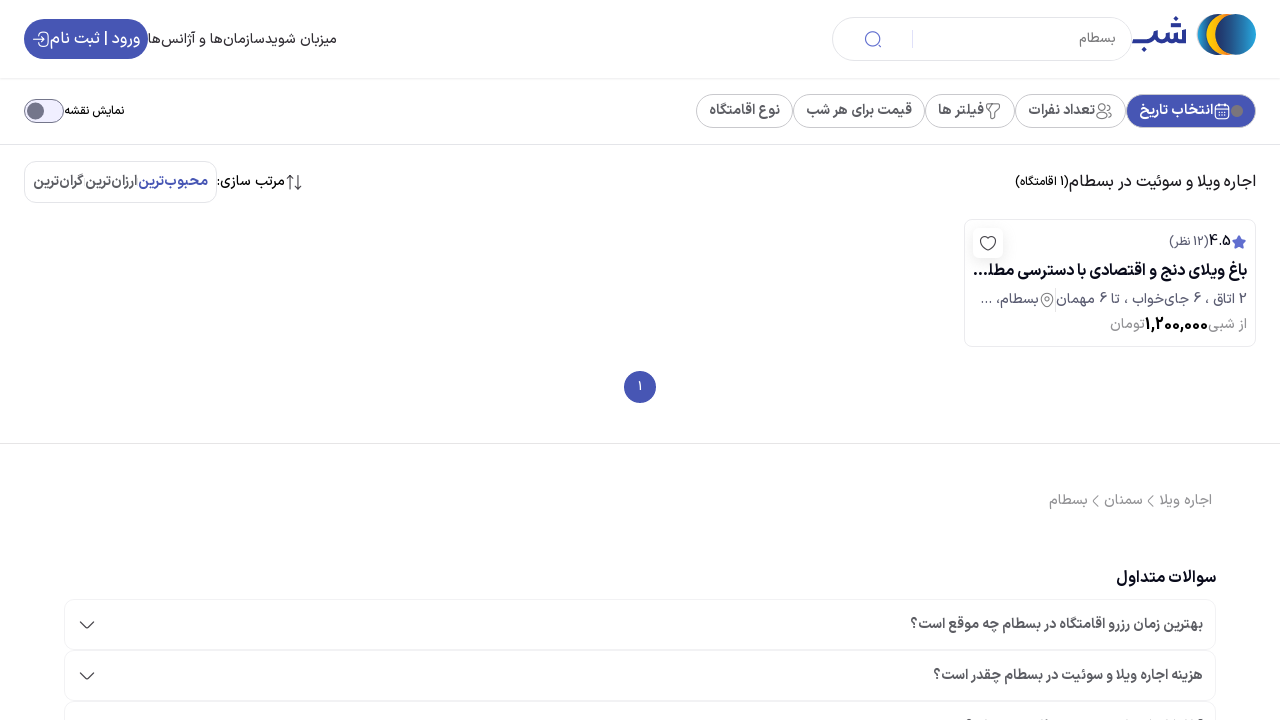

--- FILE ---
content_type: text/html; charset=utf-8
request_url: https://www.shab.ir/search/city/%D8%A8%D8%B3%D8%B7%D8%A7%D9%85
body_size: 10342
content:
<!DOCTYPE html><html lang="fa" dir="rtl"><head><meta charSet="utf-8"/><meta name="viewport" content="width=device-width"/><link rel="icon" type="image/x-icon" href="/images/home/favicon.svg"/><title>اجاره ویلا و سوئیت در بسطام از ۱.۲ میلیون تومان |شب</title><script type="application/ld+json">{"@context":"https://schema.org","@type":"BreadcrumbList","itemListElement":[{"@type":"ListItem","position":1,"name":"شب","item":"https://www.shab.ir"},{"@type":"ListItem","position":2,"name":"اجاره ویلا در استان سمنان","item":"https://www.shab.ir/search/province/سمنان"},{"@type":"ListItem","position":3,"name":"اجاره ویلا در بسطام","item":"https://www.shab.ir/search/city/بسطام"}]}</script><meta name="description" content="اجاره ویلا و سوئیت ارزان و لوکس در بسطام | امنیت و نظافت تضمین شده | بیمه رایگان سفر و اقامت | پشتیبانی 24ساعته"/><meta property="og:title" content="اجاره ویلا و سوئیت در بسطام از ۱.۲ میلیون تومان |شب"/><meta property="og:description" content="اجاره ویلا و سوئیت ارزان و لوکس در بسطام | امنیت و نظافت تضمین شده | بیمه رایگان سفر و اقامت | پشتیبانی 24ساعته"/><meta property="og:url" content="https://www.shab.ir/search/city/%D8%A8%D8%B3%D8%B7%D8%A7%D9%85"/><meta property="og:site_name" content="سایت شب"/><meta property="og:type" content="website"/><meta property="og:image" content="https://www.shab.ir/images/home/hero/hero.webp"/><meta name="twitter:card" content="summary_large_image"/><meta name="twitter:site" content="@shabhost"/><meta name="twitter:title" content="اجاره ویلا و سوئیت در بسطام از ۱.۲ میلیون تومان |شب"/><meta name="twitter:description" content="اجاره ویلا و سوئیت ارزان و لوکس در بسطام | امنیت و نظافت تضمین شده | بیمه رایگان سفر و اقامت | پشتیبانی 24ساعته"/><meta name="twitter:image:src" content="https://www.shab.ir/images/home/hero/hero.webp"/><link rel="canonical" href="https://www.shab.ir/search/city/%D8%A8%D8%B3%D8%B7%D8%A7%D9%85"/><script type="application/ld+json">{"@context": "https://schema.org",
      "@type": "FAQPage",
      "mainEntity":[
      {
        "@type": "Question",
        "name": "بهترین زمان رزرو اقامتگاه در بسطام چه موقع است؟",
        "acceptedAnswer": {
          "@type": "Answer",
          "text": "بهترین زمان رزرو اقامتگاه در بسطام بسته به فصل سفر شما متفاوت است. معمولاً فصل‌های پرگردشگر (های‌سیزن) باعث افزایش قیمت و کاهش ظرفیت می‌شود، بنابراین توصیه می‌کنیم برای سفرهای تابستانی یا تعطیلات، از چند هفته قبل رزرو خود را انجام دهید."
        }
      }
      ,
      {
        "@type": "Question",
        "name": "هزینه اجاره ویلا و سوئیت در بسطام چقدر است؟",
        "acceptedAnswer": {
          "@type": "Answer",
          "text": "قیمت اجاره ویلا و سوئیت در بسطام به عواملی مثل موقعیت مکانی، امکانات، ظرفیت و فصل سفر بستگی دارد. با استفاده از فیلترهای جستجوی ما می‌توانید اقامتگاه‌های متناسب با بودجه خود را پیدا کنید."
        }
      }
      ,
      {
        "@type": "Question",
        "name": "آیا امکان کنسلی رزرو در بسطام وجود دارد؟",
        "acceptedAnswer": {
          "@type": "Answer",
          "text": "شرایط کنسلی بسته به قوانین هر میزبان متفاوت است. هنگام رزرو اقامتگاه در بسطام، بخش «قوانین استفاده» را مطالعه کنید تا از جریمه یا امکان بازگشت وجه در صورت لغو سفر مطمئن شوید."
        }
      }
      ,
      {
        "@type": "Question",
        "name": "چه امکاناتی در سوئیت یا اقامتگاه های بسطام ارائه می‌شود؟",
        "acceptedAnswer": {
          "@type": "Answer",
          "text": "امکانات اقامتگاه‌های بسطام بسته به نوع ملک متفاوت است و ممکن است شامل اینترنت پرسرعت، پارکینگ، استخر، آشپزخانه مجهز و سیستم سرمایش/گرمایش باشد. در صفحه هر اقامتگاه جزئیات کامل امکانات ذکر شده است."
        }
      }
      ,
      {
        "@type": "Question",
        "name": "برای اجاره ویلا یا سوئیت در بسطام چه مدارکی لازم است؟",
        "acceptedAnswer": {
          "@type": "Answer",
          "text": "مدارک مورد نیاز بسته به هر اقامتگاه متفاوت است، شما می توانید با مراجعه به قسمت قوانین و مقررات هر اقامتگاه از نوع مدرک شناسایی مورد نیاز مطلع شوید."
        }
      }
      ]
    }</script><link rel="preload" href="https://s3gw.shab.ir/production/houses/photos/2023/5/25/11/88421/thumb-house-88421-2023-06-10-12-35-04-359aed10da3a64061752e7a43dbe7a3ef55255c0-860330.jpg" as="image" fetchpriority="high"/><meta name="next-head-count" content="20"/><link rel="preload" href="/mainweb-fonts/Woff2/IRANSansXFaNum-Medium.woff2" as="font" crossorigin="anonymous"/><link rel="preload" href="/mainweb-fonts/Woff2/IRANSansXFaNum-Bold.woff2" as="font" crossorigin="anonymous"/><link rel="preconnect" href="https://s3gw.shab.ir" crossorigin="anonymous"/><link rel="preconnect dns-prefetch" href="https://www.googletagmanager.com"/><meta charSet="utf-8"/><meta name="viewport" content="width=device-width, initial-scale=1, maximum-scale=1, user-scalable=0"/><meta name="application-name" content="shab"/><meta name="apple-mobile-web-app-capable" content="yes"/><meta name="apple-mobile-web-app-status-bar-style" content="default"/><meta name="apple-mobile-web-app-title" content="shab"/><meta name="format-detection" content="telephone=no"/><meta name="mobile-web-app-capable" content="yes"/><meta name="theme-color" content="#4756b4"/><meta name="samandehi" content="573544265"/><link rel="manifest" href="/manifest.json"/><link rel="apple-touch-icon" sizes="180x180" href="/mainweb-icons/apple-touch-icon.png"/><link data-next-font="" rel="preconnect" href="/" crossorigin="anonymous"/><script id="google-tag-manager" defer="" data-nscript="beforeInteractive">(function (w, d, s, l, i) {
              w[l] = w[l] || [];
              w[l].push({ "gtm.start": new Date().getTime(), event: "gtm.js" });
              var f = d.getElementsByTagName(s)[0],
                  j = d.createElement(s),
                  dl = l != "dataLayer" ? "&l=" + l : "";
                j.async = true;
              j.src = "https://www.googletagmanager.com/gtm.js?id=" + i + dl;
              f.parentNode.insertBefore(j, f);
              })(window, document, "script", "dataLayer", "GTM-NDN3DQ7");</script><script id="yektanet" defer="" data-nscript="beforeInteractive">!(function (t, e, n) {
                (t.yektanetAnalyticsObject = n),
                (t[n] =
                    t[n] ||
                    function () {
                    t[n].q.push(arguments);
                    }),
                (t[n].q = t[n].q || []);
                var a = new Date(),
                r =
                    a.getFullYear().toString() +
                    "0" +
                    a.getMonth() +
                    "0" +
                    a.getDate() +
                    "0" +
                    a.getHours(),
                c = e.getElementsByTagName("script")[0],
                s = e.createElement("script");
                s.id = "ua-script-CZgLLz8O";
                s.dataset.analyticsobject = n;
                s.defer = !0;
                s.type = "text/javascript";
                (s.src =
                "https://cdn.yektanet.com/rg_woebegone/scripts_v3/CZgLLz8O/rg.complete.js?v=" +
                r),
                c.parentNode.insertBefore(s, c);
            })(window, document, "yektanet");</script><script id="offlinePageTryAgain" defer="" data-nscript="beforeInteractive">window.onload = function() {
            const offlinePageTryAgainBtn = document.querySelector('#offlinePageTryAgainBtn');
            if(offlinePageTryAgainBtn){
              offlinePageTryAgainBtn.addEventListener('click', function() {
                window.location.reload()
              });
            }
          };</script><script id="intrack" defer="" data-nscript="beforeInteractive">var inTrack_config = {
            app_key: 'AAABEw',
            auth_key: 'c55a82e2-53f1-484d-9a25-7ceaaa5fd087',
            public_key: 'BBm5snC1jayBepHzSnA0JKFxbz58bDTVt-qkXbEWnBqzTVJwwLXYVy24H9_CcWW7PdhBaIbSLFUg8AwSFcM7eYw='
        };
        (function (i, n, t, r, a, c, k) {
            o = i['InTrack'] = i['InTrack'] || {}; i[a] = i[a] || function () { (o.q = o.q || []).push(arguments); };
            s = n.createElement(t); s.async = true; s.src = r; s.onload = function () { o.init(c) };
            e = n.getElementsByTagName(t)[0]; e.parentNode.insertBefore(s, k);
        })(window, document, 'script', "//static1.intrack.ir/api/web/download/sdk/v1/inTrack.min.js?v=00", "Intk", inTrack_config);</script><link rel="preload" href="/_next/static/css/95a286304f59ef24.css" as="style"/><link rel="stylesheet" href="/_next/static/css/95a286304f59ef24.css" data-n-g=""/><link rel="preload" href="/_next/static/css/7aa2f98a79ef7184.css" as="style"/><link rel="stylesheet" href="/_next/static/css/7aa2f98a79ef7184.css" data-n-p=""/><link rel="preload" href="/_next/static/css/ea1d15b06cfcef25.css" as="style"/><link rel="stylesheet" href="/_next/static/css/ea1d15b06cfcef25.css" data-n-p=""/><link rel="preload" href="/_next/static/css/bf83bb1cc536b594.css" as="style"/><link rel="stylesheet" href="/_next/static/css/bf83bb1cc536b594.css"/><link rel="preload" href="/_next/static/css/88e240a21a995257.css" as="style"/><link rel="stylesheet" href="/_next/static/css/88e240a21a995257.css"/><link rel="preload" href="/_next/static/css/4c5e4adebb93b1cc.css" as="style"/><link rel="stylesheet" href="/_next/static/css/4c5e4adebb93b1cc.css"/><link rel="preload" href="/_next/static/css/3f7629ee2dbc4868.css" as="style"/><link rel="stylesheet" href="/_next/static/css/3f7629ee2dbc4868.css"/><link rel="preload" href="/_next/static/css/bf3ee6655d6cfe0f.css" as="style"/><link rel="stylesheet" href="/_next/static/css/bf3ee6655d6cfe0f.css"/><noscript data-n-css=""></noscript><script defer="" nomodule="" src="/_next/static/chunks/polyfills-42372ed130431b0a.js"></script><script src="/runtime-config.js" defer="" data-nscript="beforeInteractive"></script><script defer="" src="/_next/static/chunks/3193.ca4764348aa16143.js"></script><script defer="" src="/_next/static/chunks/7536-8bb1ec523d6f2892.js"></script><script defer="" src="/_next/static/chunks/2865-e9f1beff25a3b6fe.js"></script><script defer="" src="/_next/static/chunks/194-1f53e7d03bc1b138.js"></script><script defer="" src="/_next/static/chunks/9818-c3121beab82fb400.js"></script><script defer="" src="/_next/static/chunks/2569-487a381aad5e5760.js"></script><script defer="" src="/_next/static/chunks/6465.b7a8798b5b6c560f.js"></script><script src="/_next/static/chunks/webpack-d072db2daacd392f.js" defer=""></script><script src="/_next/static/chunks/framework-c6ee5607585ef091.js" defer=""></script><script src="/_next/static/chunks/main-289140758a8d1362.js" defer=""></script><script src="/_next/static/chunks/pages/_app-e9a3dec4fab3677a.js" defer=""></script><script src="/_next/static/chunks/5675-2db5954b4aac830e.js" defer=""></script><script src="/_next/static/chunks/5063-80e9d5eee67e8fee.js" defer=""></script><script src="/_next/static/chunks/7813-1f756fce4110eb2a.js" defer=""></script><script src="/_next/static/chunks/9675-8e06e77a22cbff48.js" defer=""></script><script src="/_next/static/chunks/597-3f812be30d0b4e64.js" defer=""></script><script src="/_next/static/chunks/1639-e073227fd1d1f401.js" defer=""></script><script src="/_next/static/chunks/8485-786a7b748e41729f.js" defer=""></script><script src="/_next/static/chunks/5323-e96d171138f1c285.js" defer=""></script><script src="/_next/static/chunks/2556-fdbb574e6addd988.js" defer=""></script><script src="/_next/static/chunks/9540-d6531da80eb90e2a.js" defer=""></script><script src="/_next/static/chunks/7193-5c0b5ca83d48247e.js" defer=""></script><script src="/_next/static/chunks/pages/search/%5B%5B...routes%5D%5D-3548b755e5966ae9.js" defer=""></script><script src="/_next/static/Px0c6pScMQlTHWgukf-vL/_buildManifest.js" defer=""></script><script src="/_next/static/Px0c6pScMQlTHWgukf-vL/_ssgManifest.js" defer=""></script></head><body><div id="__next"><header class="
      Header_container__9Pc1Q
      Header_position-sticky__nZeYO
      
      Header_light-mode__ZntVI
      Header_show-mobile-header__lnzJG
      
      "><div class="Header_wrapper__a0rpx"><div class="Header_arrow-back-container__Zw3Dj"><a class="Logo_logo__FwP9S" href="/"><img alt="سایت شب" loading="lazy" width="124" height="41" decoding="async" data-nimg="1" style="color:transparent" src="/_next/static/media/logo-shab.be72ce53.svg"/></a></div></div></header><div style="height:78px"></div><div class="Filters_filters-container__IAvrJ "><div class="FilterMenu_filters-menu-container__hO3YR"><div class="FilterMenu_filter-container__qPEEG"><ul class="FilterMenu_filter-items-container__eKKrI"><li class="FilterMenu_filter-item__dSP5j"><div class="DatePicker_filter-item-wrapper__R0CJj"><div class="FilterChips_filter-chips-container__7wa3z undefined undefined FilterChips_not-checked-primary__NvPzI FilterChips_primary-type__c9w_d" id="calendar-chips"><div class="FilterChips_label-section__kjYkv"><div class="FilterChips_pulse__X3Oov"></div><span class="Icon_white__gmMO1 white icon-calendar " style="font-size:18px"></span><span class="Typography_typography-color__AuYOQ Typography_bodyM_Bold__IYbgG FilterChips_label-text__Y3J5w" style="--typo-color:var(--undefined)">انتخاب تاریخ </span></div></div><div class="
        Menu_menu-container__5HLKB Menu_close__NnZQW DatePicker_filter-item-container__XdXva
      " id="datepicker"></div></div></li><li class="FilterMenu_filter-item__dSP5j"><div class="GuestCount_filter-item-wrapper__8C_kG"><div class="FilterChips_filter-chips-container__7wa3z undefined undefined FilterChips_not-checked-secondary__DeOhV FilterChips_secondary-type__De0_M" id="guest-number-chips"><div class="FilterChips_label-section__kjYkv"><span class="Icon_mediumEmphasis__tQEo_ mediumEmphasis icon-profile-2user " style="font-size:18px"></span><span class="Typography_typography-color__AuYOQ Typography_bodyM_Bold__IYbgG FilterChips_label-text__Y3J5w" style="--typo-color:var(--undefined)">تعداد نفرات</span></div></div><div class="
        Menu_menu-container__5HLKB Menu_close__NnZQW GuestCount_filter-item-container__BfFHP
      " id="guest-count"><div class="GuestCountMobile_guest-count-mobile-container__O4ude"><div class="GuestCountMobile_guest-count-header__YolbB"><div class="close-icon-section"><span class="Icon_highEmphasis__iMIIW highEmphasis icon-close " style="font-size:20px"></span></div><span class="Typography_typography-color__AuYOQ Typography_title_Bold__YffeB " style="--typo-color:var(--undefined)">تعداد نفرات</span></div><div class="GuestCountMobile_increment-stepper-section___5iOc"><div class="IncrementStepper_stepper-container__hM_RU IncrementStepper_base__UP7Od"><button type="button" class="IconButton_icon-button-class__CIjtE IconButton_tonal__NEdQF IconButton_medium__cyIdA  "><span class="Icon_inherit__S19lm inherit icon-add " style="font-size:20px"></span></button><span class="Typography_typography-color__AuYOQ Typography_bodyL__kyuAJ " style="--typo-color:var(--undefined)">1</span><button disabled="" type="button" class="IconButton_icon-button-class__CIjtE IconButton_tonal__NEdQF IconButton_medium__cyIdA  "><span class="Icon_inherit__S19lm inherit icon-minus " style="font-size:20px"></span></button></div></div><div class="GuestCountMobile_submit-guest-count-button__FmENa"><button type="button" class="Button_button-class__Vbw9m Button_text__df2Ms Button_medium__Y_bO8  ">پاک کردن</button><button type="button" class="Button_button-class__Vbw9m Button_primary__40kNP Button_medium__Y_bO8  ">ثبت تعداد نفرات</button></div></div></div></div></li><li class="FilterMenu_filter-item__dSP5j"><div class="FilterChips_filter-chips-container__7wa3z undefined undefined FilterChips_not-checked-secondary__DeOhV FilterChips_secondary-type__De0_M"><div class="FilterChips_label-section__kjYkv"><span class="Icon_mediumEmphasis__tQEo_ mediumEmphasis icon-filter " style="font-size:18px"></span><span class="Typography_typography-color__AuYOQ Typography_bodyM_Bold__IYbgG FilterChips_label-text__Y3J5w" style="--typo-color:var(--undefined)">فیلتر ها</span></div></div></li><li class="FilterMenu_filter-item__dSP5j"><div class="PriceRange_filter-item-wrapper__NYc01"><div class="FilterChips_filter-chips-container__7wa3z undefined undefined FilterChips_not-checked-secondary__DeOhV FilterChips_secondary-type__De0_M" id="price-range-chips"><div class="FilterChips_label-section__kjYkv"><span class="Typography_typography-color__AuYOQ Typography_bodyM_Bold__IYbgG FilterChips_label-text__Y3J5w" style="--typo-color:var(--undefined)">قیمت برای هر شب</span></div></div><div class="
        Menu_menu-container__5HLKB Menu_close__NnZQW PriceRange_filter-item-container__zFKjY
      " id="price-range"><div class="PriceRangeMobile_price-range-mobile-container__ivvot"><div class="PriceRangeMobile_price-range-header__f6jr2"><div class="PriceRangeMobile_close-icon-section__Dlfqw"><span class="Icon_highEmphasis__iMIIW highEmphasis icon-close " style="font-size:20px"></span></div><span class="Typography_typography-color__AuYOQ Typography_title_Bold__YffeB " style="--typo-color:var(--undefined)">قیمت برای هر شب</span></div><div class="PriceRangeMobile_price-range-section__JLO8J"><div class="PriceRangeMobile_price-range-input-section___zNY_"><div class="PriceRangeMobile_price-range-input__XTyqT"><span class="Typography_typography-color__AuYOQ Typography_bodyL_Bold__olnZ4 " style="--typo-color:var(--undefined)">از</span><div class="
           TextField_textfield-class___5tsp  "><div class="TextField_input-container__39p23 TextField_medium__5hjC5   TextField_has-adornment__MIl3Z"><input class="TextField_input__sPKQl" type="tel" readonly="" placeholder="" value="100,000"/><label for="textfield" class="TextField_label__dIa5F">حداقل قیمت</label><div class="TextField_end-adornment-container__Ow2EA"><span class="Typography_typography-color__AuYOQ Typography_bodyM__0rg69 TextField_end-adornment__zIR4a" style="--typo-color:var(--undefined)">تومان</span></div><fieldset class="TextField_fieldset__B_924"><legend class="TextField_legend__5haxn">حداقل قیمت</legend></fieldset></div></div></div><div class="PriceRangeMobile_price-range-input__XTyqT"><span class="Typography_typography-color__AuYOQ Typography_bodyL_Bold__olnZ4 " style="--typo-color:var(--undefined)">تا</span><div class="
           TextField_textfield-class___5tsp  "><div class="TextField_input-container__39p23 TextField_medium__5hjC5   TextField_has-adornment__MIl3Z"><input class="TextField_input__sPKQl" type="tel" readonly="" placeholder="" value="30,000,000"/><label for="textfield" class="TextField_label__dIa5F">حداکثر قیمت</label><div class="TextField_end-adornment-container__Ow2EA"><span class="Typography_typography-color__AuYOQ Typography_bodyM__0rg69 TextField_end-adornment__zIR4a" style="--typo-color:var(--undefined)">تومان</span></div><fieldset class="TextField_fieldset__B_924"><legend class="TextField_legend__5haxn">حداکثر قیمت</legend></fieldset></div></div></div></div><div><div class="Slider_slider-container__YTFna "><div class="Slider_slider-track__spGgF " style="background:linear-gradient(to right, #f0efff 0.33444816053511706%, #4756b4 0.33444816053511706%, #4756b4 100%, #f0efff 100%)"></div><span><input type="range" class="Slider_thumb__usuM_  " min="100000" max="30000000" step="100000" value="100000"/><span class="Slider_tooltip-left__pHCZ_" style="left:calc(0.33444816053511706% + 7.933110367892977px)">۱۰۰٬۰۰۰</span></span><span><input type="range" class="Slider_thumb__usuM_  " min="100000" max="30000000" step="100000" value="30000000"/><span class="Slider_tooltip-right__YseOV" style="right:calc(100% - calc(100% + -12px))">۳۰٬۰۰۰٬۰۰۰</span></span></div><div class="PriceRangeMobile_min-max-price-text__IlaR3"><span class="Typography_typography-color__AuYOQ Typography_bodyL__kyuAJ " style="--typo-color:var(--undefined)">گران‌ترین</span><span class="Typography_typography-color__AuYOQ Typography_bodyL__kyuAJ " style="--typo-color:var(--undefined)">ارزان‌ترین</span></div></div></div><div class="PriceRangeMobile_price-range-button__C30o3"><button type="button" class="Button_button-class__Vbw9m Button_text__df2Ms Button_medium__Y_bO8  ">پاک کردن</button><button type="button" class="Button_button-class__Vbw9m Button_primary__40kNP Button_medium__Y_bO8  ">اعمال بازه قیمتی</button></div></div></div></div></li><li class="FilterMenu_filter-item__dSP5j"><div class="HouseType_filter-item-wrapper__qbYtP"><div class="FilterChips_filter-chips-container__7wa3z undefined undefined FilterChips_not-checked-secondary__DeOhV FilterChips_secondary-type__De0_M" id="house-type-chips"><div class="FilterChips_label-section__kjYkv"><span class="Typography_typography-color__AuYOQ Typography_bodyM_Bold__IYbgG FilterChips_label-text__Y3J5w" style="--typo-color:var(--undefined)">نوع اقامتگاه</span></div></div><div class="
        Menu_menu-container__5HLKB Menu_close__NnZQW HouseType_filter-item-container___cL2S
      " id="house-type"><div class="HouseTypeMobile_house-type-mobile-container__q9oAq"><div class="HouseTypeMobile_house-type-header__4Zylf"><div class="HouseTypeMobile_close-icon-section__nN14j"><span class="Icon_highEmphasis__iMIIW highEmphasis icon-close " style="font-size:20px"></span></div><span class="Typography_typography-color__AuYOQ Typography_title_Bold__YffeB " style="--typo-color:var(--undefined)">نوع اقامتگاه</span></div><div class="HouseTypeMobile_house-type-checkbox-section__JBgnG"><label class="Checkbox_checkbox__6PhyB   "><span class="Checkbox_checkbox-section__bTgR0"><input type="checkbox" class="Checkbox_checkbox-input__BL4hP"/><span class="Checkbox_checkbox-label__Tjf5I"></span><span class="Checkbox_checkbox-hover__Bqwnp"></span></span><span class="Checkbox_label__bhJ9W">خانه ویلایی</span></label><label class="Checkbox_checkbox__6PhyB   "><span class="Checkbox_checkbox-section__bTgR0"><input type="checkbox" class="Checkbox_checkbox-input__BL4hP"/><span class="Checkbox_checkbox-label__Tjf5I"></span><span class="Checkbox_checkbox-hover__Bqwnp"></span></span><span class="Checkbox_label__bhJ9W">ساحلی</span></label><label class="Checkbox_checkbox__6PhyB   "><span class="Checkbox_checkbox-section__bTgR0"><input type="checkbox" class="Checkbox_checkbox-input__BL4hP"/><span class="Checkbox_checkbox-label__Tjf5I"></span><span class="Checkbox_checkbox-hover__Bqwnp"></span></span><span class="Checkbox_label__bhJ9W">استخردار</span></label><label class="Checkbox_checkbox__6PhyB   "><span class="Checkbox_checkbox-section__bTgR0"><input type="checkbox" class="Checkbox_checkbox-input__BL4hP"/><span class="Checkbox_checkbox-label__Tjf5I"></span><span class="Checkbox_checkbox-hover__Bqwnp"></span></span><span class="Checkbox_label__bhJ9W">کلبه‌ی چوبی</span></label><label class="Checkbox_checkbox__6PhyB   "><span class="Checkbox_checkbox-section__bTgR0"><input type="checkbox" class="Checkbox_checkbox-input__BL4hP"/><span class="Checkbox_checkbox-label__Tjf5I"></span><span class="Checkbox_checkbox-hover__Bqwnp"></span></span><span class="Checkbox_label__bhJ9W">بوم‌گردی</span></label><label class="Checkbox_checkbox__6PhyB   "><span class="Checkbox_checkbox-section__bTgR0"><input type="checkbox" class="Checkbox_checkbox-input__BL4hP"/><span class="Checkbox_checkbox-label__Tjf5I"></span><span class="Checkbox_checkbox-hover__Bqwnp"></span></span><span class="Checkbox_label__bhJ9W">آپارتمان</span></label></div><div class="HouseTypeMobile_house-type-button__jGTb8"><button type="button" class="Button_button-class__Vbw9m Button_text__df2Ms Button_medium__Y_bO8  ">حذف همه</button><button disabled="" type="button" class="Button_button-class__Vbw9m Button_primary__40kNP Button_medium__Y_bO8  ">مشاهده نتایج</button></div></div></div></div></li></ul><div><div class="MapSwitch_map-switch-section__YvuX2"><span class="Typography_typography-color__AuYOQ Typography_bodyS__EUcLv " style="--typo-color:var(--undefined)">نمایش نقشه</span><button type="button" class="Switch_switch-class__f_2pu Switch_small__5s3qu   "><span class="Switch_slider__l_ELM"></span></button></div></div></div></div></div><main class="Products_products-main-container__SLOEv"><div class="Products_products-container___fxVC  "><div class="FilterSorting_filter-sorting-section__huWm4"><div class="RegionTitle_region-title-container__7VV7J"><h1 class="Typography_typography-color__AuYOQ Typography_bodyL__kyuAJ " style="--typo-color:var(--neutral_900)">اجاره ویلا و سوئیت در بسطام</h1><span class="Typography_typography-color__AuYOQ Typography_bodyS__EUcLv " style="--typo-color:var(--undefined)"> (1 اقامتگاه)</span></div><div class="SortingMenu_sorting-menu-container__iSxJC"><div class="SortingMenu_sorting-title-section__Y6RTG"><span class="Icon_highEmphasis__iMIIW highEmphasis icon-arrow-3 " style="font-size:18px"></span><span class="Typography_typography-color__AuYOQ Typography_bodyM__0rg69 " style="--typo-color:var(--undefined)">مرتب سازی:</span></div><div class="SortingMenuDesktop_sorting-menu-container__O85jM"><div class="SortingBtn_sorting-btn-container__AY98L SortingBtn_selected__Ojmrp"><span class="Typography_typography-color__AuYOQ Typography_bodyM_Bold__IYbgG SortingBtn_sorting-button-text__T8vQY" style="--typo-color:var(--undefined)">محبوب‌ترین</span></div><hr class="
        Divider_divider-class__VL8ZD 
        Divider_middle__SaQ24
        Divider_vertical__RXCRq 
        
      "/><div class="SortingBtn_sorting-btn-container__AY98L "><span class="Typography_typography-color__AuYOQ Typography_bodyM_Bold__IYbgG SortingBtn_sorting-button-text__T8vQY" style="--typo-color:var(--undefined)">ارزان‌ترین</span></div><hr class="
        Divider_divider-class__VL8ZD 
        Divider_middle__SaQ24
        Divider_vertical__RXCRq 
        
      "/><div class="SortingBtn_sorting-btn-container__AY98L "><span class="Typography_typography-color__AuYOQ Typography_bodyM_Bold__IYbgG SortingBtn_sorting-button-text__T8vQY" style="--typo-color:var(--undefined)">گران‌ترین</span></div></div></div></div><ul class="Cards_container__B7mO3"><li class="Cards_product_card_container__SsQTA"><article class="ProductCard_product_card_container__NhPGS"><header class="ProductCard_product-card-header__h6bDN"><a class="ProductCard_title_section__8Oojc" data-house-id="88421" data-index="0" href="/houses/show/88421"><div class="ProductCard_images_container__uYGcG"><div class="ProductCard_badges_bookmark_container__wyLP0"><div class="ProductCardBookmark_bookmark_section__1kMYZ" id="home-card-fave"><span class="Icon_highEmphasis__iMIIW highEmphasis icon-heart " style="font-size:18px"></span></div></div><div class="ProductCardImages_product_card_images_container__E9RJd"><div><div class="ProductCardImages_hidden__nt_6c"><div class="ProductCardImages_navigation-button__JigCT ProductCardImages_left-button__W_qPl" id="navigation-button-left"><span class="Icon_white__gmMO1 white icon-arrow-left-1 " style="font-size:24px"></span></div></div><div><div style="overflow-x:hidden" navigation="true"><div style="-webkit-flex-direction:row-reverse;flex-direction:row-reverse;-webkit-transition:all 0s ease 0s;transition:all 0s ease 0s;direction:ltr;display:flex;will-change:transform" class="react-swipeable-view-container"><div style="width:100%;-webkit-flex-shrink:0;flex-shrink:0;overflow:auto" aria-hidden="false" data-swipeable="true"><figure class="ProductCardImages_slides-images__gSycl"><img alt="باغ ویلای دنج و اقتصادی با دسترسی مطلوب" title="باغ ویلای دنج و اقتصادی با دسترسی مطلوب" fetchpriority="high" loading="eager" decoding="async" data-nimg="fill" style="position:absolute;height:100%;width:100%;left:0;top:0;right:0;bottom:0;object-fit:cover;color:transparent" src="https://s3gw.shab.ir/production/houses/photos/2023/5/25/11/88421/thumb-house-88421-2023-06-10-12-35-04-359aed10da3a64061752e7a43dbe7a3ef55255c0-860330.jpg"/></figure></div></div></div></div><div class="ProductCardImages_carousel-dots-container___msWz"><div class="ProductCardImages_carousel-dots-items-container__4NBH9"><div class="ProductCardImages_carousel-dots-items__VZdrz ProductCardImages_carousel-active-dots-items__bNYl_"></div><div class="ProductCardImages_carousel-dots-items__VZdrz "></div><div class="ProductCardImages_carousel-dots-items__VZdrz "></div><div class="ProductCardImages_carousel-dots-items__VZdrz "></div><div class="ProductCardImages_carousel-dots-items__VZdrz "></div><div class="ProductCardImages_carousel-dots-items__VZdrz "></div><div class="ProductCardImages_carousel-dots-items__VZdrz "></div><div class="ProductCardImages_carousel-dots-items__VZdrz "></div><div class="ProductCardImages_carousel-dots-items__VZdrz "></div><div class="ProductCardImages_carousel-dots-items__VZdrz "></div><div class="ProductCardImages_carousel-dots-items__VZdrz "></div><div class="ProductCardImages_carousel-dots-items__VZdrz "></div><div class="ProductCardImages_carousel-dots-items__VZdrz "></div></div></div></div></div></div></a><a data-house-id="88421" data-index="0" class="ProductCardShortTerm_link__WElE9" href="/houses/show/88421"><div class="ProductCardShortTerm_details_info___bXWK"><div class="ProductCardRating_rating_section__tXTOI" data-name="card_rate_details"><div class="ProductCardRating_rating_description__Lnn_z"><span class="Icon_primary__S9EIn primary icon-star-filled " style="font-size:16px"></span><div class="ProductCardRating_rating_content__R9CAb"><span class="Typography_typography-color__AuYOQ Typography_bodyM__0rg69 " style="--typo-color:var(--undefined)">4.5</span><span class="Typography_typography-color__AuYOQ Typography_bodyS__EUcLv ProductCardRating_review_rank_text__z2Vp2" style="--typo-color:var(--undefined)">(12 نظر)</span></div></div></div></div><h2 class="Typography_typography-color__AuYOQ Typography_bodyL_Bold__olnZ4 ProductCardShortTerm_title__rGoLW" style="--typo-color:var(--undefined)">باغ ویلای دنج و اقتصادی با دسترسی مطلوب</h2></a><div class="ProductCardShortTerm_description_container__dIPId"><div class="ProductCardShortTerm_accommodates_section__SgPL1"><span class="Typography_typography-color__AuYOQ Typography_bodyM__0rg69 ProductCardShortTerm_accommodates_text___yXvq" style="--typo-color:var(--undefined)"> 2 اتاق ، 6 جای‌خواب ، تا 6 مهمان </span><hr class="
        Divider_divider-class__VL8ZD 
        Divider_fullWidth__Abk7V
        Divider_vertical__RXCRq 
        
      "/><div class="ProductCardMap_show_on_map_section_desktop__r19_U"><span class="Icon_mediumEmphasis__tQEo_ mediumEmphasis icon-location " style="font-size:16px"></span><span class="Typography_typography-color__AuYOQ Typography_bodyM__0rg69 ProductCardMap_village_text__KqSku" style="--typo-color:var(--undefined)">بسطام، خیابان میر باقری</span></div></div></div></header><footer class="ProductCard_price_section__QrcBF"><div class="ProductCardPricingDetails_pricing_description__z8tDR"><div class="ProductCardPricingDetails_pricing_with_discount__cbap0"><span class="Typography_typography-color__AuYOQ Typography_bodyM__0rg69 ProductCardPricingDetails_price_text__mbIDx" style="--typo-color:var(--undefined)">از شبی</span><span class="Typography_typography-color__AuYOQ Typography_bodyL_Bold__olnZ4 " style="--typo-color:var(--undefined)">1,200,000</span><span class="Typography_typography-color__AuYOQ Typography_bodyM__0rg69 ProductCardPricingDetails_price_text__mbIDx" style="--typo-color:var(--undefined)">تومان</span></div></div></footer></article></li></ul><div><nav aria-label="pagination navigation" class="Pagination_pagination-container__8aQmS"><ul class="Pagination_pagination-container__LuzPD"><li><a href="/search/city/%D8%A8%D8%B3%D8%B7%D8%A7%D9%85"><button class="Pagination_page-number__HSbPz Pagination_active__kHK4K" aria-label="Go to page 1">1</button></a></li></ul></nav></div><div class="Pagination_pagination-divider__Nxh7X"><hr class="
        Divider_divider-class__VL8ZD 
        Divider_fullWidth__Abk7V
        Divider_horizontal__jiT6u 
        
      "/></div><div class="SearchFooter_search-footer-container__hpzcq"><nav class="SearchBreadcrumb_search-breadcrumb__muAhW Breadcrumb_breadcrumb-container__pLQZp" aria-label="breadcrumb"><div class="Breadcrumb_item__dtT9K"><a href="https://www.shab.ir">اجاره ویلا</a><span class="Icon_highEmphasis__iMIIW highEmphasis icon-arrow-left-1 " style="font-size:16px"></span></div><div class="Breadcrumb_item__dtT9K"><a href="https://www.shab.ir/search/province/سمنان">سمنان</a><span class="Icon_highEmphasis__iMIIW highEmphasis icon-arrow-left-1 " style="font-size:16px"></span></div><div class="Breadcrumb_item__dtT9K"><span>بسطام</span></div></nav><div class="SearchFooter_search-footer-main-content__ZMLch"><h2 class="Typography_typography-color__AuYOQ Typography_bodyL_Bold__olnZ4 SearchFooter_search-footer-title__5HjnW" style="--typo-color:var(--undefined)"></h2><div class="SearchFooter_search-footer-description__ZZKBz"></div></div><div class="SearchFooter_faq-container__iqPa9"><h2 class="Typography_typography-color__AuYOQ Typography_bodyL_Bold__olnZ4 SearchFooter_faq-title__pvUku" style="--typo-color:var(--undefined)">سوالات متداول</h2><div class="SearchFooter_faq-item__oPUL2"><div class="Accordion_accordion-header__vNz2D SearchFooter_accordion-summary-section__MqJ_U"><div><span class="Typography_typography-color__AuYOQ Typography_bodyM_Bold__IYbgG " style="--typo-color:var(--neutral_main)">بهترین زمان رزرو اقامتگاه در بسطام چه موقع است؟</span></div><div class="Accordion_accordion-icon__7SS_4 Accordion_close__KPm14"><span class="Icon_highEmphasis__iMIIW highEmphasis icon-arrow-down-1 " style="font-size:20px"></span></div></div><div class="Accordion_accordion-content__V91L3 Accordion_close__KPm14"><div><div class="SearchFooter_content-wrapper___SOMF"><hr class="
        Divider_divider-class__VL8ZD 
        Divider_fullWidth__Abk7V
        Divider_horizontal__jiT6u 
        
      "/><span class="Typography_typography-color__AuYOQ Typography_bodyM__0rg69 " style="--typo-color:var(--neutral_main)">بهترین زمان رزرو اقامتگاه در بسطام بسته به فصل سفر شما متفاوت است. معمولاً فصل‌های پرگردشگر (های‌سیزن) باعث افزایش قیمت و کاهش ظرفیت می‌شود، بنابراین توصیه می‌کنیم برای سفرهای تابستانی یا تعطیلات، از چند هفته قبل رزرو خود را انجام دهید.</span></div></div></div></div><div class="SearchFooter_faq-item__oPUL2"><div class="Accordion_accordion-header__vNz2D SearchFooter_accordion-summary-section__MqJ_U"><div><span class="Typography_typography-color__AuYOQ Typography_bodyM_Bold__IYbgG " style="--typo-color:var(--neutral_main)">هزینه اجاره ویلا و سوئیت در بسطام چقدر است؟</span></div><div class="Accordion_accordion-icon__7SS_4 Accordion_close__KPm14"><span class="Icon_highEmphasis__iMIIW highEmphasis icon-arrow-down-1 " style="font-size:20px"></span></div></div><div class="Accordion_accordion-content__V91L3 Accordion_close__KPm14"><div><div class="SearchFooter_content-wrapper___SOMF"><hr class="
        Divider_divider-class__VL8ZD 
        Divider_fullWidth__Abk7V
        Divider_horizontal__jiT6u 
        
      "/><span class="Typography_typography-color__AuYOQ Typography_bodyM__0rg69 " style="--typo-color:var(--neutral_main)">قیمت اجاره ویلا و سوئیت در بسطام به عواملی مثل موقعیت مکانی، امکانات، ظرفیت و فصل سفر بستگی دارد. با استفاده از فیلترهای جستجوی ما می‌توانید اقامتگاه‌های متناسب با بودجه خود را پیدا کنید.</span></div></div></div></div><div class="SearchFooter_faq-item__oPUL2"><div class="Accordion_accordion-header__vNz2D SearchFooter_accordion-summary-section__MqJ_U"><div><span class="Typography_typography-color__AuYOQ Typography_bodyM_Bold__IYbgG " style="--typo-color:var(--neutral_main)">آیا امکان کنسلی رزرو در بسطام وجود دارد؟</span></div><div class="Accordion_accordion-icon__7SS_4 Accordion_close__KPm14"><span class="Icon_highEmphasis__iMIIW highEmphasis icon-arrow-down-1 " style="font-size:20px"></span></div></div><div class="Accordion_accordion-content__V91L3 Accordion_close__KPm14"><div><div class="SearchFooter_content-wrapper___SOMF"><hr class="
        Divider_divider-class__VL8ZD 
        Divider_fullWidth__Abk7V
        Divider_horizontal__jiT6u 
        
      "/><span class="Typography_typography-color__AuYOQ Typography_bodyM__0rg69 " style="--typo-color:var(--neutral_main)">شرایط کنسلی بسته به قوانین هر میزبان متفاوت است. هنگام رزرو اقامتگاه در بسطام، بخش «قوانین استفاده» را مطالعه کنید تا از جریمه یا امکان بازگشت وجه در صورت لغو سفر مطمئن شوید.</span></div></div></div></div><div class="SearchFooter_faq-item__oPUL2"><div class="Accordion_accordion-header__vNz2D SearchFooter_accordion-summary-section__MqJ_U"><div><span class="Typography_typography-color__AuYOQ Typography_bodyM_Bold__IYbgG " style="--typo-color:var(--neutral_main)">چه امکاناتی در سوئیت یا اقامتگاه های بسطام ارائه می‌شود؟</span></div><div class="Accordion_accordion-icon__7SS_4 Accordion_close__KPm14"><span class="Icon_highEmphasis__iMIIW highEmphasis icon-arrow-down-1 " style="font-size:20px"></span></div></div><div class="Accordion_accordion-content__V91L3 Accordion_close__KPm14"><div><div class="SearchFooter_content-wrapper___SOMF"><hr class="
        Divider_divider-class__VL8ZD 
        Divider_fullWidth__Abk7V
        Divider_horizontal__jiT6u 
        
      "/><span class="Typography_typography-color__AuYOQ Typography_bodyM__0rg69 " style="--typo-color:var(--neutral_main)">امکانات اقامتگاه‌های بسطام بسته به نوع ملک متفاوت است و ممکن است شامل اینترنت پرسرعت، پارکینگ، استخر، آشپزخانه مجهز و سیستم سرمایش/گرمایش باشد. در صفحه هر اقامتگاه جزئیات کامل امکانات ذکر شده است.</span></div></div></div></div><div class="SearchFooter_faq-item__oPUL2"><div class="Accordion_accordion-header__vNz2D SearchFooter_accordion-summary-section__MqJ_U"><div><span class="Typography_typography-color__AuYOQ Typography_bodyM_Bold__IYbgG " style="--typo-color:var(--neutral_main)">برای اجاره ویلا یا سوئیت در بسطام چه مدارکی لازم است؟</span></div><div class="Accordion_accordion-icon__7SS_4 Accordion_close__KPm14"><span class="Icon_highEmphasis__iMIIW highEmphasis icon-arrow-down-1 " style="font-size:20px"></span></div></div><div class="Accordion_accordion-content__V91L3 Accordion_close__KPm14"><div><div class="SearchFooter_content-wrapper___SOMF"><hr class="
        Divider_divider-class__VL8ZD 
        Divider_fullWidth__Abk7V
        Divider_horizontal__jiT6u 
        
      "/><span class="Typography_typography-color__AuYOQ Typography_bodyM__0rg69 " style="--typo-color:var(--neutral_main)">مدارک مورد نیاز بسته به هر اقامتگاه متفاوت است، شما می توانید با مراجعه به قسمت قوانین و مقررات هر اقامتگاه از نوع مدرک شناسایی مورد نیاز مطلع شوید.</span></div></div></div></div></div><nav class="SearchFooter_main-link-section__DpwSt"><a href="/search/city/%D8%A8%D8%B3%D8%B7%D8%A7%D9%85?forest=1"><div class="SearchFooter_main-link-item__H2igX">جنگلی</div></a><a href="/search/city/%D8%A8%D8%B3%D8%B7%D8%A7%D9%85?coastal=1"><div class="SearchFooter_main-link-item__H2igX">ساحلی</div></a><a href="/search/city/%D8%A8%D8%B3%D8%B7%D8%A7%D9%85?pool=1"><div class="SearchFooter_main-link-item__H2igX">استخردار</div></a><a href="/search/city/%D8%A8%D8%B3%D8%B7%D8%A7%D9%85?cottage=1"><div class="SearchFooter_main-link-item__H2igX">کلبه</div></a><a href="/all-boomgardi"><div class="SearchFooter_main-link-item__H2igX">بومگردی</div></a></nav></div></div><div class="Products_map-container__wEjqL  "></div></main></div><script id="__NEXT_DATA__" type="application/json">{"props":{"pageProps":{"data":{"list":[{"id":88421,"score":0.66259766,"title":"باغ ویلای دنج و اقتصادی با دسترسی مطلوب","type":"villa","pricing":{"total":{"amount":1200000,"currency_name":"تومان","currency_short_form":"ت"},"total_without_discount":{"amount":1200000,"currency_name":"تومان","currency_short_form":"ت"},"price_without_discount":{"amount":1200000,"currency_name":"تومان","currency_short_form":"ت"},"price_after_discount":{"amount":1200000,"currency_name":"تومان","currency_short_form":"ت"}},"total_beds":6,"building_area":60,"rates":{"cleanliness":4.58,"value":4.17,"accuracy":4.67,"accessibility":4.25,"neighborhood":4.5,"host":4.83,"rank":4.5},"location":{"city":"بسطام","province":"سمنان","latitude":"36.498794","longitude":"55.005460","village":"خیابان میر باقری","distance":null},"rank":4.5,"rooms":2,"max_accommodates":6,"reviews":12,"cover_photo":{"id":"h88421c","absolute_url":"https://s3gw.shab.ir/production/houses/photos/2023/5/25/11/88421/house-88421-2023-06-10-12-35-04-359aed10da3a64061752e7a43dbe7a3ef55255c0-860330.jpg","thumbnail_absolute_url":"https://s3gw.shab.ir/production/houses/photos/2023/5/25/11/88421/thumb-house-88421-2023-06-10-12-35-04-359aed10da3a64061752e7a43dbe7a3ef55255c0-860330.jpg","is_default":true,"has_shab_logo":false,"caption":null},"with":{"photos":[{"id":"h88421p1","absolute_url":"https://s3gw.shab.ir/production/houses/photos/2023/5/25/11/88421/house-88421-2023-06-10-12-35-04-359aed10da3a64061752e7a43dbe7a3ef55255c0-860330.jpg","thumbnail_absolute_url":"https://s3gw.shab.ir/production/houses/photos/2023/5/25/11/88421/thumb-house-88421-2023-06-10-12-35-04-359aed10da3a64061752e7a43dbe7a3ef55255c0-860330.jpg","is_default":1,"has_shab_logo":0,"caption":null},{"id":"h88421p2","absolute_url":"https://s3gw.shab.ir/production/houses/photos/2023/5/25/11/88421/house-88421-2023-06-10-12-35-04-1760269edbe016dc73c70d05efa84f9fc3d83627-199006.jpg","thumbnail_absolute_url":"https://s3gw.shab.ir/production/houses/photos/2023/5/25/11/88421/thumb-house-88421-2023-06-10-12-35-04-1760269edbe016dc73c70d05efa84f9fc3d83627-199006.jpg","is_default":0,"has_shab_logo":0,"caption":""},{"id":"h88421p3","absolute_url":"https://s3gw.shab.ir/production/houses/photos/2023/5/25/11/88421/house-88421-2023-06-10-12-35-05-be12da94bd5677ca956080df3812326cb532089d-457918.jpg","thumbnail_absolute_url":"https://s3gw.shab.ir/production/houses/photos/2023/5/25/11/88421/thumb-house-88421-2023-06-10-12-35-05-be12da94bd5677ca956080df3812326cb532089d-457918.jpg","is_default":0,"has_shab_logo":0,"caption":""},{"id":"h88421p4","absolute_url":"https://s3gw.shab.ir/production/houses/photos/2023/5/25/11/88421/house-88421-2023-06-10-12-35-07-9a758b8ae9b8329a77febe1c0958e6665134d6ef-591256.jpg","thumbnail_absolute_url":"https://s3gw.shab.ir/production/houses/photos/2023/5/25/11/88421/thumb-house-88421-2023-06-10-12-35-07-9a758b8ae9b8329a77febe1c0958e6665134d6ef-591256.jpg","is_default":0,"has_shab_logo":0,"caption":""},{"id":"h88421p5","absolute_url":"https://s3gw.shab.ir/production/houses/photos/2023/5/25/11/88421/house-88421-2023-06-10-12-35-07-2711778803e3ca882a4864cb41b4d92d705a748c-812917.jpg","thumbnail_absolute_url":"https://s3gw.shab.ir/production/houses/photos/2023/5/25/11/88421/thumb-house-88421-2023-06-10-12-35-07-2711778803e3ca882a4864cb41b4d92d705a748c-812917.jpg","is_default":0,"has_shab_logo":0,"caption":""},{"id":"h88421p6","absolute_url":"https://s3gw.shab.ir/production/houses/photos/2023/5/25/11/88421/house-88421-2023-06-10-12-35-08-100f51888f3a5b7e134b0dd16950c08d7e52e840-205688.jpg","thumbnail_absolute_url":"https://s3gw.shab.ir/production/houses/photos/2023/5/25/11/88421/thumb-house-88421-2023-06-10-12-35-08-100f51888f3a5b7e134b0dd16950c08d7e52e840-205688.jpg","is_default":0,"has_shab_logo":0,"caption":""},{"id":"h88421p7","absolute_url":"https://s3gw.shab.ir/production/houses/photos/2023/5/25/11/88421/house-88421-2023-06-10-12-35-09-d740e84e1b828d08e315179b5bf2ca39335eebb5-47814.jpg","thumbnail_absolute_url":"https://s3gw.shab.ir/production/houses/photos/2023/5/25/11/88421/thumb-house-88421-2023-06-10-12-35-09-d740e84e1b828d08e315179b5bf2ca39335eebb5-47814.jpg","is_default":0,"has_shab_logo":0,"caption":""},{"id":"h88421p8","absolute_url":"https://s3gw.shab.ir/production/houses/photos/2023/5/25/11/88421/house-88421-2023-06-10-12-35-09-6448479028fac8f0a70e251148012385126805bf-996292.jpg","thumbnail_absolute_url":"https://s3gw.shab.ir/production/houses/photos/2023/5/25/11/88421/thumb-house-88421-2023-06-10-12-35-09-6448479028fac8f0a70e251148012385126805bf-996292.jpg","is_default":0,"has_shab_logo":0,"caption":""},{"id":"h88421p9","absolute_url":"https://s3gw.shab.ir/production/houses/photos/2023/5/25/11/88421/house-88421-2023-06-10-12-35-10-85feaa5d01af304860fd028bb0d4112f2962893f-528125.jpg","thumbnail_absolute_url":"https://s3gw.shab.ir/production/houses/photos/2023/5/25/11/88421/thumb-house-88421-2023-06-10-12-35-10-85feaa5d01af304860fd028bb0d4112f2962893f-528125.jpg","is_default":0,"has_shab_logo":0,"caption":""},{"id":"h88421p10","absolute_url":"https://s3gw.shab.ir/production/houses/photos/2023/5/25/11/88421/house-88421-2023-06-10-12-35-11-bc13afab269801ffe3698efcb5fb7c48d89e21d1-141907.jpg","thumbnail_absolute_url":"https://s3gw.shab.ir/production/houses/photos/2023/5/25/11/88421/thumb-house-88421-2023-06-10-12-35-11-bc13afab269801ffe3698efcb5fb7c48d89e21d1-141907.jpg","is_default":0,"has_shab_logo":0,"caption":""},{"id":"h88421p11","absolute_url":"https://s3gw.shab.ir/production/houses/photos/2023/5/25/11/88421/house-88421-2023-06-10-12-35-11-7543d59f9f95ade626f01b9891358192756a0604-347077.jpg","thumbnail_absolute_url":"https://s3gw.shab.ir/production/houses/photos/2023/5/25/11/88421/thumb-house-88421-2023-06-10-12-35-11-7543d59f9f95ade626f01b9891358192756a0604-347077.jpg","is_default":0,"has_shab_logo":0,"caption":""},{"id":"h88421p12","absolute_url":"https://s3gw.shab.ir/production/houses/photos/2023/5/25/11/88421/house-88421-2023-06-10-12-35-12-87ff3b26d149f8b1d6173badcc8cbcf7127bb283-885295.jpg","thumbnail_absolute_url":"https://s3gw.shab.ir/production/houses/photos/2023/5/25/11/88421/thumb-house-88421-2023-06-10-12-35-12-87ff3b26d149f8b1d6173badcc8cbcf7127bb283-885295.jpg","is_default":0,"has_shab_logo":0,"caption":""},{"id":"h88421p13","absolute_url":"https://s3gw.shab.ir/production/houses/photos/2023/5/25/11/88421/house-88421-2023-06-10-12-35-12-ad749c9820c020b2e6384a906688040c5aa6abea-768190.jpg","thumbnail_absolute_url":"https://s3gw.shab.ir/production/houses/photos/2023/5/25/11/88421/thumb-house-88421-2023-06-10-12-35-12-ad749c9820c020b2e6384a906688040c5aa6abea-768190.jpg","is_default":0,"has_shab_logo":0,"caption":""}]},"badges":[]}],"min_price":{"amount":1200000,"currency_name":"تومان","currency_short_form":"ت"},"pagination":{"total":1,"current_page":1},"region_data":{"title":"","description":"","tags":[{"link":"forest=1","name":"جنگلی"},{"link":"coastal=1","name":"ساحلی"},{"link":"pool=1","name":"استخردار"},{"link":"cottage=1","name":"کلبه"},{"link":"boomgardi=1","name":"بومگردی"}],"city":"بسطام","province":"سمنان","village":null,"faqs":[{"question":"بهترین زمان رزرو اقامتگاه در بسطام چه موقع است؟","answer":"بهترین زمان رزرو اقامتگاه در بسطام بسته به فصل سفر شما متفاوت است. معمولاً فصل‌های پرگردشگر (های‌سیزن) باعث افزایش قیمت و کاهش ظرفیت می‌شود، بنابراین توصیه می‌کنیم برای سفرهای تابستانی یا تعطیلات، از چند هفته قبل رزرو خود را انجام دهید."},{"question":"هزینه اجاره ویلا و سوئیت در بسطام چقدر است؟","answer":"قیمت اجاره ویلا و سوئیت در بسطام به عواملی مثل موقعیت مکانی، امکانات، ظرفیت و فصل سفر بستگی دارد. با استفاده از فیلترهای جستجوی ما می‌توانید اقامتگاه‌های متناسب با بودجه خود را پیدا کنید."},{"question":"آیا امکان کنسلی رزرو در بسطام وجود دارد؟","answer":"شرایط کنسلی بسته به قوانین هر میزبان متفاوت است. هنگام رزرو اقامتگاه در بسطام، بخش «قوانین استفاده» را مطالعه کنید تا از جریمه یا امکان بازگشت وجه در صورت لغو سفر مطمئن شوید."},{"question":"چه امکاناتی در سوئیت یا اقامتگاه های بسطام ارائه می‌شود؟","answer":"امکانات اقامتگاه‌های بسطام بسته به نوع ملک متفاوت است و ممکن است شامل اینترنت پرسرعت، پارکینگ، استخر، آشپزخانه مجهز و سیستم سرمایش/گرمایش باشد. در صفحه هر اقامتگاه جزئیات کامل امکانات ذکر شده است."},{"question":"برای اجاره ویلا یا سوئیت در بسطام چه مدارکی لازم است؟","answer":"مدارک مورد نیاز بسته به هر اقامتگاه متفاوت است، شما می توانید با مراجعه به قسمت قوانین و مقررات هر اقامتگاه از نوع مدرک شناسایی مورد نیاز مطلع شوید."}]},"parent":{"title":null,"city":null,"province":null},"search_id":"697be412e3ff80.97670183","map_list":[{"id":88421,"score":0.66259766,"title":"باغ ویلای دنج و اقتصادی با دسترسی مطلوب","type":"villa","pricing":{"total":{"amount":1200000,"currency_name":"تومان","currency_short_form":"ت"},"total_without_discount":{"amount":1200000,"currency_name":"تومان","currency_short_form":"ت"},"price_without_discount":{"amount":1200000,"currency_name":"تومان","currency_short_form":"ت"},"price_after_discount":{"amount":1200000,"currency_name":"تومان","currency_short_form":"ت"}},"total_beds":6,"building_area":60,"rates":{"cleanliness":4.58,"value":4.17,"accuracy":4.67,"accessibility":4.25,"neighborhood":4.5,"host":4.83,"rank":4.5},"location":{"city":"بسطام","province":"سمنان","latitude":"36.498794","longitude":"55.005460","village":"خیابان میر باقری","distance":null},"rank":4.5,"rooms":2,"max_accommodates":6,"reviews":12,"cover_photo":{"id":"h88421c","absolute_url":"https://s3gw.shab.ir/production/houses/photos/2023/5/25/11/88421/house-88421-2023-06-10-12-35-04-359aed10da3a64061752e7a43dbe7a3ef55255c0-860330.jpg","thumbnail_absolute_url":"https://s3gw.shab.ir/production/houses/photos/2023/5/25/11/88421/thumb-house-88421-2023-06-10-12-35-04-359aed10da3a64061752e7a43dbe7a3ef55255c0-860330.jpg","is_default":true,"has_shab_logo":false,"caption":null},"with":{"photos":[{"id":"h88421p1","absolute_url":"https://s3gw.shab.ir/production/houses/photos/2023/5/25/11/88421/house-88421-2023-06-10-12-35-04-359aed10da3a64061752e7a43dbe7a3ef55255c0-860330.jpg","thumbnail_absolute_url":"https://s3gw.shab.ir/production/houses/photos/2023/5/25/11/88421/thumb-house-88421-2023-06-10-12-35-04-359aed10da3a64061752e7a43dbe7a3ef55255c0-860330.jpg","is_default":1,"has_shab_logo":0,"caption":null},{"id":"h88421p2","absolute_url":"https://s3gw.shab.ir/production/houses/photos/2023/5/25/11/88421/house-88421-2023-06-10-12-35-04-1760269edbe016dc73c70d05efa84f9fc3d83627-199006.jpg","thumbnail_absolute_url":"https://s3gw.shab.ir/production/houses/photos/2023/5/25/11/88421/thumb-house-88421-2023-06-10-12-35-04-1760269edbe016dc73c70d05efa84f9fc3d83627-199006.jpg","is_default":0,"has_shab_logo":0,"caption":""},{"id":"h88421p3","absolute_url":"https://s3gw.shab.ir/production/houses/photos/2023/5/25/11/88421/house-88421-2023-06-10-12-35-05-be12da94bd5677ca956080df3812326cb532089d-457918.jpg","thumbnail_absolute_url":"https://s3gw.shab.ir/production/houses/photos/2023/5/25/11/88421/thumb-house-88421-2023-06-10-12-35-05-be12da94bd5677ca956080df3812326cb532089d-457918.jpg","is_default":0,"has_shab_logo":0,"caption":""},{"id":"h88421p4","absolute_url":"https://s3gw.shab.ir/production/houses/photos/2023/5/25/11/88421/house-88421-2023-06-10-12-35-07-9a758b8ae9b8329a77febe1c0958e6665134d6ef-591256.jpg","thumbnail_absolute_url":"https://s3gw.shab.ir/production/houses/photos/2023/5/25/11/88421/thumb-house-88421-2023-06-10-12-35-07-9a758b8ae9b8329a77febe1c0958e6665134d6ef-591256.jpg","is_default":0,"has_shab_logo":0,"caption":""},{"id":"h88421p5","absolute_url":"https://s3gw.shab.ir/production/houses/photos/2023/5/25/11/88421/house-88421-2023-06-10-12-35-07-2711778803e3ca882a4864cb41b4d92d705a748c-812917.jpg","thumbnail_absolute_url":"https://s3gw.shab.ir/production/houses/photos/2023/5/25/11/88421/thumb-house-88421-2023-06-10-12-35-07-2711778803e3ca882a4864cb41b4d92d705a748c-812917.jpg","is_default":0,"has_shab_logo":0,"caption":""},{"id":"h88421p6","absolute_url":"https://s3gw.shab.ir/production/houses/photos/2023/5/25/11/88421/house-88421-2023-06-10-12-35-08-100f51888f3a5b7e134b0dd16950c08d7e52e840-205688.jpg","thumbnail_absolute_url":"https://s3gw.shab.ir/production/houses/photos/2023/5/25/11/88421/thumb-house-88421-2023-06-10-12-35-08-100f51888f3a5b7e134b0dd16950c08d7e52e840-205688.jpg","is_default":0,"has_shab_logo":0,"caption":""},{"id":"h88421p7","absolute_url":"https://s3gw.shab.ir/production/houses/photos/2023/5/25/11/88421/house-88421-2023-06-10-12-35-09-d740e84e1b828d08e315179b5bf2ca39335eebb5-47814.jpg","thumbnail_absolute_url":"https://s3gw.shab.ir/production/houses/photos/2023/5/25/11/88421/thumb-house-88421-2023-06-10-12-35-09-d740e84e1b828d08e315179b5bf2ca39335eebb5-47814.jpg","is_default":0,"has_shab_logo":0,"caption":""},{"id":"h88421p8","absolute_url":"https://s3gw.shab.ir/production/houses/photos/2023/5/25/11/88421/house-88421-2023-06-10-12-35-09-6448479028fac8f0a70e251148012385126805bf-996292.jpg","thumbnail_absolute_url":"https://s3gw.shab.ir/production/houses/photos/2023/5/25/11/88421/thumb-house-88421-2023-06-10-12-35-09-6448479028fac8f0a70e251148012385126805bf-996292.jpg","is_default":0,"has_shab_logo":0,"caption":""},{"id":"h88421p9","absolute_url":"https://s3gw.shab.ir/production/houses/photos/2023/5/25/11/88421/house-88421-2023-06-10-12-35-10-85feaa5d01af304860fd028bb0d4112f2962893f-528125.jpg","thumbnail_absolute_url":"https://s3gw.shab.ir/production/houses/photos/2023/5/25/11/88421/thumb-house-88421-2023-06-10-12-35-10-85feaa5d01af304860fd028bb0d4112f2962893f-528125.jpg","is_default":0,"has_shab_logo":0,"caption":""},{"id":"h88421p10","absolute_url":"https://s3gw.shab.ir/production/houses/photos/2023/5/25/11/88421/house-88421-2023-06-10-12-35-11-bc13afab269801ffe3698efcb5fb7c48d89e21d1-141907.jpg","thumbnail_absolute_url":"https://s3gw.shab.ir/production/houses/photos/2023/5/25/11/88421/thumb-house-88421-2023-06-10-12-35-11-bc13afab269801ffe3698efcb5fb7c48d89e21d1-141907.jpg","is_default":0,"has_shab_logo":0,"caption":""},{"id":"h88421p11","absolute_url":"https://s3gw.shab.ir/production/houses/photos/2023/5/25/11/88421/house-88421-2023-06-10-12-35-11-7543d59f9f95ade626f01b9891358192756a0604-347077.jpg","thumbnail_absolute_url":"https://s3gw.shab.ir/production/houses/photos/2023/5/25/11/88421/thumb-house-88421-2023-06-10-12-35-11-7543d59f9f95ade626f01b9891358192756a0604-347077.jpg","is_default":0,"has_shab_logo":0,"caption":""},{"id":"h88421p12","absolute_url":"https://s3gw.shab.ir/production/houses/photos/2023/5/25/11/88421/house-88421-2023-06-10-12-35-12-87ff3b26d149f8b1d6173badcc8cbcf7127bb283-885295.jpg","thumbnail_absolute_url":"https://s3gw.shab.ir/production/houses/photos/2023/5/25/11/88421/thumb-house-88421-2023-06-10-12-35-12-87ff3b26d149f8b1d6173badcc8cbcf7127bb283-885295.jpg","is_default":0,"has_shab_logo":0,"caption":""},{"id":"h88421p13","absolute_url":"https://s3gw.shab.ir/production/houses/photos/2023/5/25/11/88421/house-88421-2023-06-10-12-35-12-ad749c9820c020b2e6384a906688040c5aa6abea-768190.jpg","thumbnail_absolute_url":"https://s3gw.shab.ir/production/houses/photos/2023/5/25/11/88421/thumb-house-88421-2023-06-10-12-35-12-ad749c9820c020b2e6384a906688040c5aa6abea-768190.jpg","is_default":0,"has_shab_logo":0,"caption":""}]},"badges":[]}],"midterm_map_list":[{"id":88421,"score":0.66259766,"title":"باغ ویلای دنج و اقتصادی با دسترسی مطلوب","type":"villa","pricing":{"total":{"amount":1200000,"currency_name":"تومان","currency_short_form":"ت"},"total_without_discount":{"amount":1200000,"currency_name":"تومان","currency_short_form":"ت"},"price_without_discount":{"amount":1200000,"currency_name":"تومان","currency_short_form":"ت"},"price_after_discount":{"amount":1200000,"currency_name":"تومان","currency_short_form":"ت"}},"total_beds":6,"building_area":60,"rates":{"cleanliness":4.58,"value":4.17,"accuracy":4.67,"accessibility":4.25,"neighborhood":4.5,"host":4.83,"rank":4.5},"location":{"city":"بسطام","province":"سمنان","latitude":"36.498794","longitude":"55.005460","village":"خیابان میر باقری","distance":null},"rank":4.5,"rooms":2,"max_accommodates":6,"reviews":12,"cover_photo":{"id":"h88421c","absolute_url":"https://s3gw.shab.ir/production/houses/photos/2023/5/25/11/88421/house-88421-2023-06-10-12-35-04-359aed10da3a64061752e7a43dbe7a3ef55255c0-860330.jpg","thumbnail_absolute_url":"https://s3gw.shab.ir/production/houses/photos/2023/5/25/11/88421/thumb-house-88421-2023-06-10-12-35-04-359aed10da3a64061752e7a43dbe7a3ef55255c0-860330.jpg","is_default":true,"has_shab_logo":false,"caption":null},"with":{"photos":[{"id":"h88421p1","absolute_url":"https://s3gw.shab.ir/production/houses/photos/2023/5/25/11/88421/house-88421-2023-06-10-12-35-04-359aed10da3a64061752e7a43dbe7a3ef55255c0-860330.jpg","thumbnail_absolute_url":"https://s3gw.shab.ir/production/houses/photos/2023/5/25/11/88421/thumb-house-88421-2023-06-10-12-35-04-359aed10da3a64061752e7a43dbe7a3ef55255c0-860330.jpg","is_default":1,"has_shab_logo":0,"caption":null},{"id":"h88421p2","absolute_url":"https://s3gw.shab.ir/production/houses/photos/2023/5/25/11/88421/house-88421-2023-06-10-12-35-04-1760269edbe016dc73c70d05efa84f9fc3d83627-199006.jpg","thumbnail_absolute_url":"https://s3gw.shab.ir/production/houses/photos/2023/5/25/11/88421/thumb-house-88421-2023-06-10-12-35-04-1760269edbe016dc73c70d05efa84f9fc3d83627-199006.jpg","is_default":0,"has_shab_logo":0,"caption":""},{"id":"h88421p3","absolute_url":"https://s3gw.shab.ir/production/houses/photos/2023/5/25/11/88421/house-88421-2023-06-10-12-35-05-be12da94bd5677ca956080df3812326cb532089d-457918.jpg","thumbnail_absolute_url":"https://s3gw.shab.ir/production/houses/photos/2023/5/25/11/88421/thumb-house-88421-2023-06-10-12-35-05-be12da94bd5677ca956080df3812326cb532089d-457918.jpg","is_default":0,"has_shab_logo":0,"caption":""},{"id":"h88421p4","absolute_url":"https://s3gw.shab.ir/production/houses/photos/2023/5/25/11/88421/house-88421-2023-06-10-12-35-07-9a758b8ae9b8329a77febe1c0958e6665134d6ef-591256.jpg","thumbnail_absolute_url":"https://s3gw.shab.ir/production/houses/photos/2023/5/25/11/88421/thumb-house-88421-2023-06-10-12-35-07-9a758b8ae9b8329a77febe1c0958e6665134d6ef-591256.jpg","is_default":0,"has_shab_logo":0,"caption":""},{"id":"h88421p5","absolute_url":"https://s3gw.shab.ir/production/houses/photos/2023/5/25/11/88421/house-88421-2023-06-10-12-35-07-2711778803e3ca882a4864cb41b4d92d705a748c-812917.jpg","thumbnail_absolute_url":"https://s3gw.shab.ir/production/houses/photos/2023/5/25/11/88421/thumb-house-88421-2023-06-10-12-35-07-2711778803e3ca882a4864cb41b4d92d705a748c-812917.jpg","is_default":0,"has_shab_logo":0,"caption":""},{"id":"h88421p6","absolute_url":"https://s3gw.shab.ir/production/houses/photos/2023/5/25/11/88421/house-88421-2023-06-10-12-35-08-100f51888f3a5b7e134b0dd16950c08d7e52e840-205688.jpg","thumbnail_absolute_url":"https://s3gw.shab.ir/production/houses/photos/2023/5/25/11/88421/thumb-house-88421-2023-06-10-12-35-08-100f51888f3a5b7e134b0dd16950c08d7e52e840-205688.jpg","is_default":0,"has_shab_logo":0,"caption":""},{"id":"h88421p7","absolute_url":"https://s3gw.shab.ir/production/houses/photos/2023/5/25/11/88421/house-88421-2023-06-10-12-35-09-d740e84e1b828d08e315179b5bf2ca39335eebb5-47814.jpg","thumbnail_absolute_url":"https://s3gw.shab.ir/production/houses/photos/2023/5/25/11/88421/thumb-house-88421-2023-06-10-12-35-09-d740e84e1b828d08e315179b5bf2ca39335eebb5-47814.jpg","is_default":0,"has_shab_logo":0,"caption":""},{"id":"h88421p8","absolute_url":"https://s3gw.shab.ir/production/houses/photos/2023/5/25/11/88421/house-88421-2023-06-10-12-35-09-6448479028fac8f0a70e251148012385126805bf-996292.jpg","thumbnail_absolute_url":"https://s3gw.shab.ir/production/houses/photos/2023/5/25/11/88421/thumb-house-88421-2023-06-10-12-35-09-6448479028fac8f0a70e251148012385126805bf-996292.jpg","is_default":0,"has_shab_logo":0,"caption":""},{"id":"h88421p9","absolute_url":"https://s3gw.shab.ir/production/houses/photos/2023/5/25/11/88421/house-88421-2023-06-10-12-35-10-85feaa5d01af304860fd028bb0d4112f2962893f-528125.jpg","thumbnail_absolute_url":"https://s3gw.shab.ir/production/houses/photos/2023/5/25/11/88421/thumb-house-88421-2023-06-10-12-35-10-85feaa5d01af304860fd028bb0d4112f2962893f-528125.jpg","is_default":0,"has_shab_logo":0,"caption":""},{"id":"h88421p10","absolute_url":"https://s3gw.shab.ir/production/houses/photos/2023/5/25/11/88421/house-88421-2023-06-10-12-35-11-bc13afab269801ffe3698efcb5fb7c48d89e21d1-141907.jpg","thumbnail_absolute_url":"https://s3gw.shab.ir/production/houses/photos/2023/5/25/11/88421/thumb-house-88421-2023-06-10-12-35-11-bc13afab269801ffe3698efcb5fb7c48d89e21d1-141907.jpg","is_default":0,"has_shab_logo":0,"caption":""},{"id":"h88421p11","absolute_url":"https://s3gw.shab.ir/production/houses/photos/2023/5/25/11/88421/house-88421-2023-06-10-12-35-11-7543d59f9f95ade626f01b9891358192756a0604-347077.jpg","thumbnail_absolute_url":"https://s3gw.shab.ir/production/houses/photos/2023/5/25/11/88421/thumb-house-88421-2023-06-10-12-35-11-7543d59f9f95ade626f01b9891358192756a0604-347077.jpg","is_default":0,"has_shab_logo":0,"caption":""},{"id":"h88421p12","absolute_url":"https://s3gw.shab.ir/production/houses/photos/2023/5/25/11/88421/house-88421-2023-06-10-12-35-12-87ff3b26d149f8b1d6173badcc8cbcf7127bb283-885295.jpg","thumbnail_absolute_url":"https://s3gw.shab.ir/production/houses/photos/2023/5/25/11/88421/thumb-house-88421-2023-06-10-12-35-12-87ff3b26d149f8b1d6173badcc8cbcf7127bb283-885295.jpg","is_default":0,"has_shab_logo":0,"caption":""},{"id":"h88421p13","absolute_url":"https://s3gw.shab.ir/production/houses/photos/2023/5/25/11/88421/house-88421-2023-06-10-12-35-12-ad749c9820c020b2e6384a906688040c5aa6abea-768190.jpg","thumbnail_absolute_url":"https://s3gw.shab.ir/production/houses/photos/2023/5/25/11/88421/thumb-house-88421-2023-06-10-12-35-12-ad749c9820c020b2e6384a906688040c5aa6abea-768190.jpg","is_default":0,"has_shab_logo":0,"caption":""}]},"badges":[]}],"discount_motivation":null},"isBot":true,"host":"https://www.shab.ir","ua":{"isYaBrowser":false,"isAuthoritative":true,"isMobile":false,"isMobileNative":false,"isTablet":false,"isiPad":false,"isiPod":false,"isiPhone":false,"isiPhoneNative":false,"isAndroid":false,"isAndroidNative":false,"isBlackberry":false,"isOpera":false,"isIE":false,"isEdge":false,"isIECompatibilityMode":false,"isSafari":false,"isFirefox":false,"isWebkit":false,"isChrome":true,"isKonqueror":false,"isOmniWeb":false,"isSeaMonkey":false,"isFlock":false,"isAmaya":false,"isPhantomJS":false,"isEpiphany":false,"isDesktop":true,"isWindows":false,"isLinux":false,"isLinux64":false,"isMac":true,"isChromeOS":false,"isBada":false,"isSamsung":false,"isRaspberry":false,"isBot":false,"isCurl":false,"isAndroidTablet":false,"isWinJs":false,"isKindleFire":false,"isSilk":false,"isCaptive":false,"isSmartTV":false,"isUC":false,"isFacebook":false,"isAlamoFire":false,"isElectron":false,"silkAccelerated":false,"browser":"Chrome","version":"131.0.0.0","os":"OS X","platform":"Apple Mac","geoIp":{},"source":"Mozilla/5.0 (Macintosh; Intel Mac OS X 10_15_7) AppleWebKit/537.36 (KHTML, like Gecko) Chrome/131.0.0.0 Safari/537.36; ClaudeBot/1.0; +claudebot@anthropic.com)","isWechat":false,"electronVersion":""}},"__N_SSP":true},"page":"/search/[[...routes]]","query":{"routes":["city","بسطام"]},"buildId":"Px0c6pScMQlTHWgukf-vL","isFallback":false,"isExperimentalCompile":false,"dynamicIds":[93193,86465],"gssp":true,"scriptLoader":[]}</script></body></html>

--- FILE ---
content_type: text/css; charset=UTF-8
request_url: https://www.shab.ir/_next/static/css/95a286304f59ef24.css
body_size: 11300
content:
@font-face{font-family:IRANSansX;src:url(/mainweb-fonts/Woff2/IRANSansXFaNum-Bold.woff2) format("woff2");font-weight:700;font-style:normal;font-display:swap}@font-face{font-family:IRANSansX;src:url(/mainweb-fonts/Woff2/IRANSansXFaNum-Medium.woff2) format("woff2");font-weight:400;font-style:normal;font-display:swap}:root{color-scheme:light only;--primary_900:#000e5f;--primary_800:#122384;--primary_700:#2e3d9b;--primary_main:#4756b4;--primary_600:#616fcf;--primary_500:#7b89eb;--primary_400:#98a5ff;--primary_300:#bbc3ff;--primary_200:#dfe0ff;--primary_100:#f0efff;--primary_50:#fbfbff;--primary_16:rgba(77,87,169,.161);--primary_12:rgba(77,87,169,.122);--primary_8:rgba(77,87,169,.078);--secondary_900:#181a2c;--secondary_800:#2d2f42;--secondary_700:#434559;--secondary_main:#5b5d72;--secondary_600:#74768b;--secondary_500:#8e8fa6;--secondary_400:#a8a9c1;--secondary_300:#c4c5dd;--secondary_200:#e0e1f9;--secondary_100:#f0efff;--secondary_50:#fafafa;--secondary_16:rgba(91,93,114,.161);--secondary_12:rgba(91,93,114,.122);--secondary_8:rgba(91,93,114,.078);--tertiary_900:#bf9901;--tertiary_800:#bf9901;--tertiary_700:#bf9901;--tertiary_main:#efbd00;--tertiary_600:#ffd429;--tertiary_500:#ffe065;--tertiary_400:#ffeb99;--tertiary_300:#fff3c2;--tertiary_200:#fff7d6;--tertiary_100:#fffbeb;--tertiary_50:#fffefa;--tertiary_16:rgba(239,189,0,.161);--tertiary_12:rgba(239,189,0,.122);--tertiary_8:rgba(239,189,0,.078);--lightBlue_900:#0c3749;--lightBlue_800:#155d7c;--lightBlue_700:#1e83af;--lightBlue_main:#27aae1;--lightBlue_600:#47b7e6;--lightBlue_500:#67c4eb;--lightBlue_400:#87d1f0;--lightBlue_300:#a7def5;--lightBlue_200:#c7ebfa;--lightBlue_100:#e8f6fc;--lightBlue_50:#f5fcff;--lightBlue_16:rgba(39,170,225,.161);--lightBlue_12:rgba(39,170,225,.122);--lightBlue_8:rgba(39,170,225,.078);--neutral_max:#000;--neutral_900:#1d1b20;--neutral_800:#322f35;--neutral_700:#48464c;--neutral_main:#5d5e64;--neutral_600:#7b7b7d;--neutral_500:#939396;--neutral_400:#adaeb1;--neutral_300:#c9c9cd;--neutral_200:#e4e5e9;--neutral_100:#f5f5f7;--neutral_50:#fcfcff;--neutral_16:rgba(96,93,100,.161);--neutral_12:rgba(96,93,100,.122);--neutral_8:rgba(96,93,100,.078);--neutral_min:#fff;--error_900:#470a10;--error_800:#78111b;--error_700:#a91826;--error_main:#d92032;--error_600:#df4251;--error_500:#e56470;--error_400:#eb868f;--error_300:#f1a8ae;--error_200:#f7cacd;--error_100:#fce9eb;--error_50:#fcf7f8;--error_16:rgba(217,32,50,.161);--error_12:rgba(217,32,50,.122);--error_8:rgba(217,32,50,.078);--success_900:#0c3617;--success_800:#135725;--success_700:#1a7833;--success_main:#229840;--success_600:#43a85d;--success_500:#64b87a;--success_400:#85c897;--success_300:#a6d8b4;--success_200:#c7e8d1;--success_100:#eafaee;--success_50:#f5fff7;--success_16:rgba(34,152,64,.161);--success_12:rgba(34,152,64,.122);--success_8:rgba(34,152,64,.078);--warning_900:#a38b00;--warning_800:#ccad00;--warning_700:#f5d000;--warning_main:#ffdb12;--warning_600:#ffe347;--warning_500:#ffea70;--warning_400:#fff099;--warning_300:#fff6c2;--warning_200:#fff9d6;--warning_100:#fffceb;--warning_50:#fffffb;--warning_16:rgba(255,203,5,.161);--warning_12:rgba(255,203,5,.122);--warning_8:rgba(255,203,5,.078);--text_primary:#000;--shadow_8:rgba(0,0,0,.078);--shadow_12:rgba(0,0,0,.122);--shadow_16:rgba(0,0,0,.161);--outline_8:rgba(50,47,53,.078);--outline_12:rgba(50,47,53,.122);--outline_16:rgba(50,47,53,.161);--white_8:hsla(0,0%,100%,.078);--white_12:hsla(0,0%,100%,.122);--white_16:hsla(0,0%,100%,.161);--blue_main:#4156d9;--blue_light:#f4f5ff;--blue_contrastText:#fff;--red_main:#d92032;--red_light:#fff4f4;--red_contrastText:#fff;--orange_main:#ff9500;--orange_dark:#fe712a;--orange_light:#fff7eb;--orange_contrastText:#080a1a;--green_main:#21d93f;--green_light:#e5ffeb;--green_contrastText:#080a1a;--gray_100:#f9f9f9;--gray_200:#e6e7f2;--gray_300:#cecfd9;--gray_400:#565861;--gray_500:#404040;--gray_600:#080a1a;--gray_700:#010101;--gray_900:#000;--gray_contrastText:#fff}*{font-family:IRANSansX,sans-serif!important;box-sizing:border-box;margin:0;padding:0}html{-ms-overflow-style:scrollbar;scrollbar-width:thin;scrollbar-color:hsla(0,0%,53%,.314) hsla(0,0%,95%,.075)}body{direction:rtl;position:relative}body::-webkit-scrollbar{width:5px}body::-webkit-scrollbar-track{background:hsla(0,0%,95%,.075)}body::-webkit-scrollbar-thumb{background:hsla(0,0%,53%,.314)}body::-webkit-scrollbar-thumb:hover{background:rgba(85,85,85,.314)}@media only screen and (max-width:767px){.extra-height{height:200px}}.no-scroll-body{touch-action:none!important;-ms-touch-action:none!important}.fixed-for-iphone{position:fixed;width:100%}[type=search]{-webkit-appearance:textfield;-moz-appearance:textfield;appearance:textfield}input{outline:none;border:1px solid var(--gray_200);color:var(--gray_600);height:44px;padding:0 20px;-webkit-appearance:none;-moz-appearance:none;appearance:none}input::placeholder{color:var(--gray_400)}ul{list-style-type:none}a{color:var(--gray_600);font-size:14px;font-weight:500;line-height:1.79;text-decoration:none}a,label{font-stretch:normal;font-style:normal;letter-spacing:normal}label{font-size:12px;font-weight:700;line-height:3.6;color:#010101}input::-webkit-inner-spin-button,input::-webkit-outer-spin-button{-webkit-appearance:none!important;margin:0!important}input[type=number]{-moz-appearance:textfield!important;-webkit-appearance:textfield!important;appearance:textfield!important}.day_tag *{line-height:normal}.z-index-100{z-index:100!important}.text-white{color:var(--neutral_min)!important}.bg-white{background-color:var(--neutral_min)}.text-blue{color:var(--blue_main)!important}.bg-blue{background-color:var(--blue_main)!important}.bg-blueLite{background-color:var(--blue_light)!important}@media only print{.main-header,header{display:none!important}header{background-color:red;height:100vh}footer{display:none}}.Toastify__toast--error .Toastify__close-button--colored{color:#d92032!important}.Toastify__toast--success .Toastify__close-button--colored{color:#229840!important}.Toastify__toast-theme--colored.Toastify__toast--success{background-color:#eef7f0!important;color:#229840!important}.Toastify__toast-theme--colored.Toastify__toast--error{background-color:#ffeef1!important;color:#d92032!important}.Toastify__progress-bar-theme--colored.Toastify__progress-bar--error{background-color:#d92032!important}.Toastify__progress-bar-theme--colored.Toastify__progress-bar--success{background-color:#229840!important}@media only screen and (max-width:768px){.Toastify__toast-container{width:calc(100% - 16px)!important;margin:8px!important;z-index:9999999!important}.Toastify__progress-bar{height:3px!important}}.leaflet-container{z-index:1!important}.map-popup{bottom:-12px!important}.map-popup .leaflet-popup-content-wrapper{padding:0;box-shadow:none;text-align:right;background:0 0}.map-popup .leaflet-popup-content p{margin:unset}.map-popup .leaflet-popup-content{width:auto!important;margin:12px!important;min-width:340px}.map-popup .leaflet-popup-close-button{display:none!important}.map-popup .leaflet-default-icon-path{background-image:url(https://unpkg.com/leaflet@1.7.1/dist/images/marker-icon.png)!important}.map-popup .leaflet-popup-tip-container{margin-top:-12px;margin-left:2px}.mylocation{width:32px!important;height:32px!important}@font-face{font-display:swap;font-family:Iconly;font-style:normal;font-weight:400;src:url(/_next/static/media/iconly.498a5780.woff2) format("woff2")}[class*=" icon-"],[class=icon],[class^=icon-]{display:inline-block;font-family:Iconly!important;font-weight:400;font-style:normal;font-feature-settings:normal;font-variant:normal;text-rendering:auto;line-height:1;-moz-osx-font-smoothing:grayscale;-webkit-font-smoothing:antialiased}.icon-wallet:before{content:"\e000"}.icon-wallet-search:before{content:"\e001"}.icon-wallet-money:before{content:"\e002"}.icon-wallet-minus:before{content:"\e003"}.icon-wallet-check:before{content:"\e004"}.icon-wallet-add:before{content:"\e005"}.icon-wallet-add-1:before{content:"\e006"}.icon-wallet-3:before{content:"\e007"}.icon-wallet-2:before{content:"\e008"}.icon-wallet-1:before{content:"\e009"}.icon-user:before{content:"\e00a"}.icon-transaction-minus:before{content:"\e00b"}.icon-ticket:before{content:"\e00c"}.icon-ticket-star:before{content:"\e00d"}.icon-ticket-discount:before{content:"\e00e"}.icon-ticket-2:before{content:"\e00f"}.icon-tag:before{content:"\e010"}.icon-tag-2:before{content:"\e011"}.icon-security-card:before{content:"\e012"}.icon-receipt:before{content:"\e013"}.icon-receipt-text:before{content:"\e014"}.icon-receipt-minus:before{content:"\e015"}.icon-receipt-item:before{content:"\e016"}.icon-receipt-edit:before{content:"\e017"}.icon-receipt-disscount:before{content:"\e018"}.icon-receipt-discount:before{content:"\e019"}.icon-receipt-2:before{content:"\e01a"}.icon-receipt-1:before{content:"\e01b"}.icon-pool:before{content:"\e01c"}.icon-percentage-square:before{content:"\e01d"}.icon-percentage-circle:before{content:"\e01e"}.icon-moneys:before{content:"\e01f"}.icon-money-time:before{content:"\e020"}.icon-money-tick:before{content:"\e021"}.icon-money-remove:before{content:"\e022"}.icon-money-forbidden:before{content:"\e023"}.icon-money-change:before{content:"\e024"}.icon-money-add:before{content:"\e025"}.icon-money-4:before{content:"\e026"}.icon-money-3:before{content:"\e027"}.icon-money-2:before{content:"\e028"}.icon-hand:before{content:"\e029"}.icon-empty-wallet:before{content:"\e02a"}.icon-empty-wallet-time:before{content:"\e02b"}.icon-empty-wallet-tick:before{content:"\e02c"}.icon-empty-wallet-remove:before{content:"\e02d"}.icon-empty-wallet-change:before{content:"\e02e"}.icon-empty-wallet-add:before{content:"\e02f"}.icon-discount-shape:before{content:"\e030"}.icon-discount-circle:before{content:"\e031"}.icon-convert-card:before{content:"\e032"}.icon-chart-square:before{content:"\e033"}.icon-card:before{content:"\e034"}.icon-card-tick:before{content:"\e035"}.icon-card-tick-1:before{content:"\e036"}.icon-card-slash:before{content:"\e037"}.icon-card-send:before{content:"\e038"}.icon-card-remove:before{content:"\e039"}.icon-card-remove-1:before{content:"\e03a"}.icon-card-receive:before{content:"\e03b"}.icon-card-pos:before{content:"\e03c"}.icon-card-edit:before{content:"\e03d"}.icon-card-add:before{content:"\e03e"}.icon-boomgardi:before{content:"\e03f"}.icon-watch:before{content:"\e040"}.icon-up:before{content:"\e041"}.icon-up-3:before{content:"\e042"}.icon-up-2:before{content:"\e043"}.icon-undo:before{content:"\e044"}.icon-trend-up:before{content:"\e045"}.icon-trend-down:before{content:"\e046"}.icon-text-3:before{content:"\e047"}.icon-text-2:before{content:"\e048"}.icon-text-1:before{content:"\e049"}.icon-task:before{content:"\e04a"}.icon-task-square:before{content:"\e04b"}.icon-stickynote:before{content:"\e04c"}.icon-status-up:before{content:"\e04d"}.icon-speaker:before{content:"\e04e"}.icon-smart-car:before{content:"\e04f"}.icon-simcard-2:before{content:"\e050"}.icon-ship:before{content:"\e051"}.icon-send:before{content:"\e052"}.icon-send-square:before{content:"\e053"}.icon-send-sqaure-2:before{content:"\e054"}.icon-rotate-right:before{content:"\e055"}.icon-rotate-left:before{content:"\e056"}.icon-right:before{content:"\e057"}.icon-right-3:before{content:"\e058"}.icon-right-2:before{content:"\e059"}.icon-repeat:before{content:"\e05a"}.icon-repeat-circle:before{content:"\e05b"}.icon-refresh:before{content:"\e05c"}.icon-refresh-square-2:before{content:"\e05d"}.icon-refresh-right-square:before{content:"\e05e"}.icon-refresh-left-square:before{content:"\e05f"}.icon-refresh-circle:before{content:"\e060"}.icon-refresh-2:before{content:"\e061"}.icon-redo:before{content:"\e062"}.icon-received:before{content:"\e063"}.icon-receive-square:before{content:"\e064"}.icon-receive-square-2:before{content:"\e065"}.icon-printer:before{content:"\e066"}.icon-printer-slash:before{content:"\e067"}.icon-presention-chart:before{content:"\e068"}.icon-personalcard:before{content:"\e069"}.icon-phone:before{content:"\e06a"}.icon-cake:before{content:"\e06b"}.icon-note-text:before{content:"\e06c"}.icon-note-remove:before{content:"\e06d"}.icon-note-favorite:before{content:"\e06e"}.icon-note-board:before{content:"\e06f"}.icon-note-add:before{content:"\e070"}.icon-mouse:before{content:"\e071"}.icon-monitor:before{content:"\e072"}.icon-mobile:before{content:"\e073"}.icon-menu-board:before{content:"\e074"}.icon-logout:before{content:"\e075"}.icon-logout-1:before{content:"\e076"}.icon-login:before{content:"\e077"}.icon-login-1:before{content:"\e078"}.icon-left:before{content:"\e079"}.icon-left-3:before{content:"\e07a"}.icon-left-2:before{content:"\e07b"}.icon-lamp:before{content:"\e07c"}.icon-keyboard:before{content:"\e07d"}.icon-import:before{content:"\e07e"}.icon-import-2:before{content:"\e07f"}.icon-import-1:before{content:"\e080"}.icon-house:before{content:"\e081"}.icon-house-2:before{content:"\e082"}.icon-hospital:before{content:"\e083"}.icon-home-trend-up:before{content:"\e084"}.icon-home-trend-down:before{content:"\e085"}.icon-home-hashtag:before{content:"\e086"}.icon-health:before{content:"\e087"}.icon-headphone:before{content:"\e088"}.icon-hashtag:before{content:"\e089"}.icon-graph:before{content:"\e08a"}.icon-eye:before{content:"\e08b"}.icon-game:before{content:"\e08c"}.icon-forward-square:before{content:"\e08d"}.icon-flash-circle:before{content:"\e08e"}.icon-favorite-chart:before{content:"\e08f"}.icon-export:before{content:"\e090"}.icon-export-2:before{content:"\e091"}.icon-export-1:before{content:"\e092"}.icon-electricity:before{content:"\e093"}.icon-edit:before{content:"\e094"}.icon-edit-2:before{content:"\e095"}.icon-driving:before{content:"\e096"}.icon-down:before{content:"\e097"}.icon-down-3:before{content:"\e098"}.icon-down-2:before{content:"\e099"}.icon-document:before{content:"\e09a"}.icon-document-text:before{content:"\e09b"}.icon-document-sketch:before{content:"\e09c"}.icon-document-previous:before{content:"\e09d"}.icon-document-normal:before{content:"\e09e"}.icon-document-like:before{content:"\e09f"}.icon-document-forward:before{content:"\e0a0"}.icon-document-filter:before{content:"\e0a1"}.icon-document-favorite:before{content:"\e0a2"}.icon-document-download:before{content:"\e0a3"}.icon-document-copy:before{content:"\e0a4"}.icon-document-add:before{content:"\e0a5"}.icon-diagram:before{content:"\e0a6"}.icon-courthouse:before{content:"\e0a7"}.icon-clock:before{content:"\e0a8"}.icon-clipboard-tick:before{content:"\e0a9"}.icon-clipboard-import:before{content:"\e0aa"}.icon-clipboard-export:before{content:"\e0ab"}.icon-clipboard-close:before{content:"\e0ac"}.icon-chart:before{content:"\e0ad"}.icon-chart-success:before{content:"\e0ae"}.icon-chart-fail:before{content:"\e0af"}.icon-chart-21:before{content:"\e0b0"}.icon-chart-2:before{content:"\e0b1"}.icon-chart-1:before{content:"\e0b2"}.icon-car:before{content:"\e0b3"}.icon-call-slash:before{content:"\e0b4"}.icon-call-remove:before{content:"\e0b5"}.icon-call-received:before{content:"\e0b6"}.icon-call-outgoing:before{content:"\e0b7"}.icon-bus:before{content:"\e0b8"}.icon-buliding:before{content:"\e0b9"}.icon-buildings:before{content:"\e0ba"}.icon-buildings-2:before{content:"\e0bb"}.icon-building:before{content:"\e0bc"}.icon-building-boomgardi:before{content:"\e0bd"}.icon-building-4:before{content:"\e0be"}.icon-building-3:before{content:"\e0bf"}.icon-brush:before{content:"\e0c0"}.icon-bill:before{content:"\e0c1"}.icon-bed:before{content:"\e0c2"}.icon-bank:before{content:"\e0c3"}.icon-back-square:before{content:"\e0c4"}.icon-arrow-up:before{content:"\e0c5"}.icon-arrow-up-3:before{content:"\e0c6"}.icon-arrow-up-2:before{content:"\e0c7"}.icon-arrow-up-1:before{content:"\e0c8"}.icon-arrow-swap:before{content:"\e0c9"}.icon-arrow-swap-horizontal:before{content:"\e0ca"}.icon-arrow-square-up:before{content:"\e0cb"}.icon-arrow-square-left:before{content:"\e0cc"}.icon-arrow-square-down:before{content:"\e0cd"}.icon-arrow-right:before{content:"\e0ce"}.icon-arrow-right-4:before{content:"\e0cf"}.icon-arrow-right-3:before{content:"\e0d0"}.icon-arrow-right-2:before{content:"\e0d1"}.icon-arrow-right-1:before{content:"\e0d2"}.icon-arrow-left:before{content:"\e0d3"}.icon-arrow-left-3:before{content:"\e0d4"}.icon-arrow-left-2:before{content:"\e0d5"}.icon-arrow-left-1:before{content:"\e0d6"}.icon-arrow-down:before{content:"\e0d7"}.icon-arrow-down-2:before{content:"\e0d8"}.icon-arrow-down-1:before{content:"\e0d9"}.icon-arrow-bottom:before{content:"\e0da"}.icon-arrow-3:before{content:"\e0db"}.icon-arrow-2:before{content:"\e0dc"}.icon-arrange-square:before{content:"\e0dd"}.icon-arrange-square-2:before{content:"\e0de"}.icon-arrange-circle:before{content:"\e0df"}.icon-arrange-circle-2:before{content:"\e0e0"}.icon-archive-book:before{content:"\e0e1"}.icon-call:before{content:"\e0e2"}.icon-copy-success:before{content:"\e0e3"}.icon-activity:before{content:"\e0e4"}.icon-wifi:before{content:"\e0e5"}.icon-wifi-square:before{content:"\e0e6"}.icon-weight:before{content:"\e0e7"}.icon-verify:before{content:"\e0e8"}.icon-trush-square:before{content:"\e0e9"}.icon-tree:before{content:"\e0ea"}.icon-trash:before{content:"\e0eb"}.icon-tick:before{content:"\e0ec"}.icon-tick-square:before{content:"\e0ed"}.icon-tag-cross:before{content:"\e0ee"}.icon-slash:before{content:"\e0ef"}.icon-share:before{content:"\e0f0"}.icon-send-2:before{content:"\e0f1"}.icon-send-2-2:before{content:"\e0f2"}.icon-safe-home:before{content:"\e0f3"}.icon-reserve:before{content:"\e0f4"}.icon-ranking:before{content:"\e0f5"}.icon-pet:before{content:"\e0f6"}.icon-close-circle:before{content:"\e0f7"}.icon-warning:before{content:"\e0f8"}.icon-minus:before{content:"\e0f9"}.icon-minus-square:before{content:"\e0fa"}.icon-minus-cirlce:before{content:"\e0fb"}.icon-menu:before{content:"\e0fc"}.icon-lamp-2:before{content:"\e0fd"}.icon-instagram:before{content:"\e0fe"}.icon-information:before{content:"\e0ff"}.icon-home:before{content:"\e100"}.icon-home-wifi:before{content:"\e101"}.icon-teacher:before{content:"\e102"}.icon-forbidden-2:before{content:"\e103"}.icon-flash:before{content:"\e104"}.icon-flash-slash:before{content:"\e105"}.icon-flash-circle-2:before{content:"\e106"}.icon-flag-2:before{content:"\e107"}.icon-filter:before{content:"\e108"}.icon-filter-tick:before{content:"\e109"}.icon-filter-square:before{content:"\e10a"}.icon-filter-remove:before{content:"\e10b"}.icon-filter-add:before{content:"\e10c"}.icon-emoji-sad:before{content:"\e10d"}.icon-emoji-normal:before{content:"\e10e"}.icon-emoji-happy:before{content:"\e10f"}.icon-double-tick:before{content:"\e110"}.icon-cup:before{content:"\e111"}.icon-crown:before{content:"\e112"}.icon-crown-1:before{content:"\e113"}.icon-coffee:before{content:"\e114"}.icon-close:before{content:"\e115"}.icon-close-square:before{content:"\e116"}.icon-broom:before{content:"\e117"}.icon-add:before{content:"\e118"}.icon-add-square:before{content:"\e119"}.icon-add-circle:before{content:"\e11a"}.icon-message-question:before{content:"\e11b"}.icon-home-1:before{content:"\e11c"}.icon-add-house:before{content:"\e11d"}.icon-more-circle:before{content:"\e11e"}.icon-more-square:before{content:"\e11f"}.icon-question-circle:before{content:"\e120"}.icon-tick-Filled:before{content:"\e121"}.icon-tick-circle:before{content:"\e122"}.icon-folder:before{content:"\e123"}.icon-folder-open:before{content:"\e124"}.icon-warning-2:before{content:"\e125"}.icon-star:before{content:"\e126"}.icon-star-1:before{content:"\e127"}.icon-ranking-2:before{content:"\e128"}.icon-medal:before{content:"\e129"}.icon-medal-star:before{content:"\e12a"}.icon-like:before{content:"\e12b"}.icon-like-tag:before{content:"\e12c"}.icon-like-dislike:before{content:"\e12d"}.icon-heart:before{content:"\e12e"}.icon-heart-tick:before{content:"\e12f"}.icon-heart-slash:before{content:"\e130"}.icon-heart-remove:before{content:"\e131"}.icon-heart-add:before{content:"\e132"}.icon-dislike:before{content:"\e133"}.icon-info-circle:before{content:"\e134"}.icon-question-square:before{content:"\e135"}.icon-no-rating:before{content:"\e136"}.icon-folder-minus:before{content:"\e137"}.icon-folder-favorite:before{content:"\e138"}.icon-folder-cross:before{content:"\e139"}.icon-folder-cloud:before{content:"\e13a"}.icon-folder-add:before{content:"\e13b"}.icon-folder-2:before{content:"\e13c"}.icon-star-half-filled:before{content:"\e13d"}.icon-note-2-2:before{content:"\e13e"}.icon-gift:before{content:"\e13f"}.icon-calculator:before{content:"\e140"}.icon-brifecase-timer:before{content:"\e141"}.icon-brifecase-tick:before{content:"\e142"}.icon-brifecase-cross:before{content:"\e143"}.icon-bookmark:before{content:"\e144"}.icon-archive:before{content:"\e145"}.icon-award:before{content:"\e146"}.icon-archive-tick:before{content:"\e147"}.icon-briefcase:before{content:"\e148"}.icon-book:before{content:"\e149"}.icon-routing-2:before{content:"\e14a"}.icon-route-square:before{content:"\e14b"}.icon-map:before{content:"\e14c"}.icon-map-1:before{content:"\e14d"}.icon-location:before{content:"\e14e"}.icon-location-tick:before{content:"\e14f"}.icon-location-slash:before{content:"\e150"}.icon-location-minus:before{content:"\e151"}.icon-location-cross:before{content:"\e152"}.icon-location-add:before{content:"\e153"}.icon-gps:before{content:"\e154"}.icon-gps-slash:before{content:"\e155"}.icon-global:before{content:"\e156"}.icon-global-search:before{content:"\e157"}.icon-global-edit:before{content:"\e158"}.icon-discover:before{content:"\e159"}.icon-direct-up:before{content:"\e15a"}.icon-direct-right:before{content:"\e15b"}.icon-direct-left:before{content:"\e15c"}.icon-direct-down:before{content:"\e15d"}.icon-arrow-square:before{content:"\e15e"}.icon-volume-up:before{content:"\e15f"}.icon-volume-slash:before{content:"\e160"}.icon-volume-mute:before{content:"\e161"}.icon-archive-minus-3:before{content:"\e162"}.icon-volume-low-1:before{content:"\e163"}.icon-volume-high:before{content:"\e164"}.icon-volume-cross:before{content:"\e165"}.icon-video-time:before{content:"\e166"}.icon-video-tick:before{content:"\e167"}.icon-video-slash:before{content:"\e168"}.icon-video-remove:before{content:"\e169"}.icon-video-play:before{content:"\e16a"}.icon-video-circle:before{content:"\e16b"}.icon-video-add:before{content:"\e16c"}.icon-stop-circle:before{content:"\e16d"}.icon-shuffle:before{content:"\e16e"}.icon-radio:before{content:"\e16f"}.icon-previous:before{content:"\e170"}.icon-play:before{content:"\e171"}.icon-play-remove:before{content:"\e172"}.icon-play-cricle:before{content:"\e173"}.icon-play-circle:before{content:"\e174"}.icon-pause:before{content:"\e175"}.icon-pause-circle:before{content:"\e176"}.icon-next:before{content:"\e177"}.icon-music:before{content:"\e178"}.icon-microphone-slash:before{content:"\e179"}.icon-microphone-2:before{content:"\e17a"}.icon-image:before{content:"\e17b"}.icon-gallery:before{content:"\e17c"}.icon-gallery-tick:before{content:"\e17d"}.icon-gallery-slash:before{content:"\e17e"}.icon-gallery-remove:before{content:"\e17f"}.icon-gallery-import:before{content:"\e180"}.icon-gallery-export:before{content:"\e181"}.icon-gallery-edit:before{content:"\e182"}.icon-gallery-add:before{content:"\e183"}.icon-forward:before{content:"\e184"}.icon-camera:before{content:"\e185"}.icon-camera-slash:before{content:"\e186"}.icon-backward:before{content:"\e187"}.icon-audio-square:before{content:"\e188"}.icon-volume-up-2:before{content:"\e189"}.icon-volume-slash-2:before{content:"\e18a"}.icon-volume-mute-2:before{content:"\e18b"}.icon-volume-low-2:before{content:"\e18c"}.icon-volume-low-1-2:before{content:"\e18d"}.icon-volume-high-2:before{content:"\e18e"}.icon-volume-cross-2:before{content:"\e18f"}.icon-video-time-2:before{content:"\e190"}.icon-video-tick-2:before{content:"\e191"}.icon-video-slash-2:before{content:"\e192"}.icon-video-remove-2:before{content:"\e193"}.icon-video-play-2:before{content:"\e194"}.icon-video-circle-2:before{content:"\e195"}.icon-video-add-2:before{content:"\e196"}.icon-stop-circle-2:before{content:"\e197"}.icon-shuffle-2:before{content:"\e198"}.icon-radio-2:before{content:"\e199"}.icon-previous-2:before{content:"\e19a"}.icon-play-2:before{content:"\e19b"}.icon-play-remove-2:before{content:"\e19c"}.icon-play-cricle-2:before{content:"\e19d"}.icon-play-circle-2:before{content:"\e19e"}.icon-pause-2:before{content:"\e19f"}.icon-pause-circle-2:before{content:"\e1a0"}.icon-next-2:before{content:"\e1a1"}.icon-music-2:before{content:"\e1a2"}.icon-microphone-slash-2:before{content:"\e1a3"}.icon-microphone-2-2:before{content:"\e1a4"}.icon-image-2:before{content:"\e1a5"}.icon-gallery-2:before{content:"\e1a6"}.icon-gallery-tick-2:before{content:"\e1a7"}.icon-gallery-slash-2:before{content:"\e1a8"}.icon-gallery-remove-2:before{content:"\e1a9"}.icon-gallery-import-2:before{content:"\e1aa"}.icon-gallery-export-2:before{content:"\e1ab"}.icon-gallery-edit-2:before{content:"\e1ac"}.icon-gallery-add-2:before{content:"\e1ad"}.icon-forward-2:before{content:"\e1ae"}.icon-camera-2:before{content:"\e1af"}.icon-camera-slash-2:before{content:"\e1b0"}.icon-backward-2:before{content:"\e1b1"}.icon-audio-square-2:before{content:"\e1b2"}.icon-star-filled:before{content:"\e1b3"}.icon-video:before{content:"\e1b4"}.icon-sms:before{content:"\e1b5"}.icon-sms-star:before{content:"\e1b6"}.icon-sms-search:before{content:"\e1b7"}.icon-sms-notification:before{content:"\e1b8"}.icon-sms-edit:before{content:"\e1b9"}.icon-messages:before{content:"\e1ba"}.icon-messages-3:before{content:"\e1bb"}.icon-messages-2:before{content:"\e1bc"}.icon-messages-1:before{content:"\e1bd"}.icon-message-time:before{content:"\e1be"}.icon-message-tick:before{content:"\e1bf"}.icon-message-text:before{content:"\e1c0"}.icon-message-search:before{content:"\e1c1"}.icon-message-remove:before{content:"\e1c2"}.icon-message-favorite:before{content:"\e1c3"}.icon-message-edit:before{content:"\e1c4"}.icon-message-add:before{content:"\e1c5"}.icon-message-2:before{content:"\e1c6"}.icon-directbox-send:before{content:"\e1c7"}.icon-directbox-receive:before{content:"\e1c8"}.icon-directbox-notif:before{content:"\e1c9"}.icon-direct:before{content:"\e1ca"}.icon-direct-send:before{content:"\e1cb"}.icon-direct-notification:before{content:"\e1cc"}.icon-direct-normal:before{content:"\e1cd"}.icon-direct-inbox:before{content:"\e1ce"}.icon-device-message:before{content:"\e1cf"}.icon-message:before{content:"\e1d0"}.icon-no-2:before{content:"\e1d1"}.icon-no-3:before{content:"\e1d2"}.icon-notification:before{content:"\e1d3"}.icon-notification-status:before{content:"\e1d4"}.icon-notification-favorite:before{content:"\e1d5"}.icon-notification-bing:before{content:"\e1d6"}.icon-lamp-slash:before{content:"\e1d7"}.icon-check-filled:before{content:"\e1d8"}.icon-lamp-charge:before{content:"\e1d9"}.icon-search-zoom-out:before{content:"\e1da"}.icon-search-zoom-in:before{content:"\e1db"}.icon-search-normal:before{content:"\e1dc"}.icon-unlock:before{content:"\e1dd"}.icon-shield:before{content:"\e1de"}.icon-shield-tick:before{content:"\e1df"}.icon-shield-slash:before{content:"\e1e0"}.icon-shield-search:before{content:"\e1e1"}.icon-shield-cross:before{content:"\e1e2"}.icon-security:before{content:"\e1e3"}.icon-security-user:before{content:"\e1e4"}.icon-security-safe:before{content:"\e1e5"}.icon-secure:before{content:"\e1e6"}.icon-radar:before{content:"\e1e7"}.icon-password-check:before{content:"\e1e8"}.icon-lock:before{content:"\e1e9"}.icon-lock-slash:before{content:"\e1ea"}.icon-lock-circle:before{content:"\e1eb"}.icon-lock-1:before{content:"\e1ec"}.icon-key:before{content:"\e1ed"}.icon-key-square:before{content:"\e1ee"}.icon-eye-slash:before{content:"\e1ef"}.icon-check:before{content:"\e1f0"}.icon-alarm:before{content:"\e1f1"}.icon-building-boomgardi-2:before{content:"\e1f2"}.icon-setting-2:before{content:"\e1f3"}.icon-more-v:before{content:"\e1f4"}.icon-more-h:before{content:"\e1f5"}.icon-category:before{content:"\e1f6"}.icon-candle-2:before{content:"\e1f7"}.icon-row-vertical:before{content:"\e1f8"}.icon-shopping-bag:before{content:"\e1f9"}.icon-shop:before{content:"\e1fa"}.icon-shop-remove:before{content:"\e1fb"}.icon-shop-add:before{content:"\e1fc"}.icon-bag:before{content:"\e1fd"}.icon-bag-timer:before{content:"\e1fe"}.icon-bag-tick:before{content:"\e1ff"}.icon-bag-tick-2:before{content:"\e200"}.icon-bag-happy:before{content:"\e201"}.icon-bag-cross:before{content:"\e202"}.icon-bag-cross-1:before{content:"\e203"}.icon-bag-2:before{content:"\e204"}.icon-timer:before{content:"\e205"}.icon-security-time:before{content:"\e206"}.icon-clock-2:before{content:"\e207"}.icon-calendar:before{content:"\e208"}.icon-calendar-tick:before{content:"\e209"}.icon-calendar-search:before{content:"\e20a"}.icon-calendar-remove:before{content:"\e20b"}.icon-calendar-edit:before{content:"\e20c"}.icon-calendar-add:before{content:"\e20d"}.icon-calendar-2:before{content:"\e20e"}.icon-user-tick:before{content:"\e20f"}.icon-user-tag:before{content:"\e210"}.icon-user-square:before{content:"\e211"}.icon-user-search:before{content:"\e212"}.icon-user-remove:before{content:"\e213"}.icon-user-octagon:before{content:"\e214"}.icon-user-minus:before{content:"\e215"}.icon-user-edit:before{content:"\e216"}.icon-user-cirlce-add:before{content:"\e217"}.icon-user-2:before{content:"\e218"}.icon-tag-user:before{content:"\e219"}.icon-profile-tick:before{content:"\e21a"}.icon-profile-remove:before{content:"\e21b"}.icon-profile-delete:before{content:"\e21c"}.icon-profile-circle:before{content:"\e21d"}.icon-profile-add:before{content:"\e21e"}.icon-people:before{content:"\e21f"}.icon-profile-2user:before{content:"\e220"}.icon-no-5:before{content:"\e221"}.icon-wind:before{content:"\e222"}.icon-wind-2:before{content:"\e223"}.icon-sun:before{content:"\e224"}.icon-sun-fog:before{content:"\e225"}.icon-sun-1:before{content:"\e226"}.icon-moon:before{content:"\e227"}.icon-flash-2:before{content:"\e228"}.icon-drop:before{content:"\e229"}.icon-cloud-sunny:before{content:"\e22a"}.icon-cloud-snow:before{content:"\e22b"}.icon-cloud-plus:before{content:"\e22c"}.icon-cloud-notif:before{content:"\e22d"}.icon-cloud-lightning:before{content:"\e22e"}.icon-cloud-fog:before{content:"\e22f"}.icon-cloud-drizzle:before{content:"\e230"}.icon-cloud-cross:before{content:"\e231"}.icon-wifi-2:before{content:"\e232"}.icon-weight-Filled:before{content:"\e233"}.icon-warning-Filled:before{content:"\e234"}.icon-wallet-4-Filled:before{content:"\e235"}.icon-bathtub:before{content:"\e236"}.icon-wallet-remove-Filled:before{content:"\e237"}.icon-smoking:before{content:"\e238"}.icon-kid:before{content:"\e239"}.icon-wallet-check-Filled:before{content:"\e23a"}.icon-wallet-add-Filled:before{content:"\e23b"}.icon-wallet-3-Filled:before{content:"\e23c"}.icon-wallet-2-Filled:before{content:"\e23d"}.icon-volume-slash-Filled:before{content:"\e23e"}.icon-volume-high-Filled:before{content:"\e23f"}.icon-video-Filled:before{content:"\e240"}.icon-maximize:before{content:"\e241"}.icon-video-slash-Filled:before{content:"\e243"}.icon-video-play-Filled:before{content:"\e244"}.icon-video-circle-Filled:before{content:"\e245"}.icon-verify-Filled:before{content:"\e246"}.icon-user-Filled:before{content:"\e247"}.icon-user-tick-Filled:before{content:"\e248"}.icon-user-tag-Filled:before{content:"\e249"}.icon-user-octagon-Filled:before{content:"\e24b"}.icon-unlock-Filled:before{content:"\e24c"}.icon-undo-Filled:before{content:"\e24d"}.icon-trend-up-Filled:before{content:"\e24e"}.icon-trend-down-Filled:before{content:"\e24f"}.icon-tree-Filled:before{content:"\e250"}.icon-trash-Filled:before{content:"\e251"}.icon-transaction-minus-Filled:before{content:"\e252"}.icon-ticket-Filled:before{content:"\e253"}.icon-ticket-star-Filled:before{content:"\e254"}.icon-ticket-discount-Filled:before{content:"\e255"}.icon-tick-square-Filled:before{content:"\e256"}.icon-check-Filled:before{content:"\e257"}.icon-teacher-Filled:before{content:"\e258"}.icon-task-Filled:before{content:"\e259"}.icon-task-square-Filled:before{content:"\e25a"}.icon-tag-user-Filled:before{content:"\e25b"}.icon-tag-Filled:before{content:"\e25d"}.icon-stickynote-2:before{content:"\e25f"}.icon-status-up-Filled:before{content:"\e260"}.icon-speaker-Filled:before{content:"\e264"}.icon-sms-Filled:before{content:"\e265"}.icon-sms-star-Filled:before{content:"\e266"}.icon-sms-notification-Filled:before{content:"\e267"}.icon-shuffle-Filled:before{content:"\e26a"}.icon-shop-Filled:before{content:"\e26b"}.icon-shield-tick-Filled:before{content:"\e26e"}.icon-shield-cross-Filled:before{content:"\e26f"}.icon-setting-2-Filled:before{content:"\e271"}.icon-setting-Filled:before{content:"\e272"}.icon-send-Filled:before{content:"\e276"}.icon-security-safe-Filled:before{content:"\e277"}.icon-search-zoom-out-Filled:before{content:"\e278"}.icon-search-zoom-in-Filled:before{content:"\e279"}.icon-search-normal-Filled:before{content:"\e27a"}.icon-refresh-right-square-Filled:before{content:"\e280"}.icon-refresh-left-square-Filled:before{content:"\e281"}.icon-refresh-circle-Filled:before{content:"\e282"}.icon-receipt-disscount-Filled:before{content:"\e28a"}.icon-receipt-Filled:before{content:"\e28d"}.icon-ranking-2-Filled:before{content:"\e28e"}.icon-ranking-Filled:before{content:"\e28f"}.icon-radio-Filled:before{content:"\e290"}.icon-profile-tick-Filled:before{content:"\e291"}.icon-profile-circle-Filled:before{content:"\e294"}.icon-profile-add-Filled:before{content:"\e295"}.icon-users-Filled:before{content:"\e296"}.icon-printer-Filled:before{content:"\e297"}.icon-printer-slash-Filled:before{content:"\e298"}.icon-presention-chart-Filled:before{content:"\e299"}.icon-play-cricle-Filled:before{content:"\e29b"}.icon-play-circle-Filled:before{content:"\e29c"}.icon-pet-Filled:before{content:"\e29e"}.icon-personalcard-Filled:before{content:"\e29f"}.icon-percentage-circle-Filled:before{content:"\e2a1"}.icon-people-Filled:before{content:"\e2a2"}.icon-pause-circle-Filled:before{content:"\e2a3"}.icon-notification-status-Filled:before{content:"\e2a5"}.icon-notification-bin-Filled:before{content:"\e2a7"}.icon-note-3-Filled:before{content:"\e2a8"}.icon-note-text-Filled:before{content:"\e2a9"}.icon-note-remove-Filled:before{content:"\e2aa"}.icon-note-Filled:before{content:"\e2ae"}.icon-music-Filled:before{content:"\e2b0"}.icon-mouse-2-Filled:before{content:"\e2b1"}.icon-mouse-Filled:before{content:"\e2b2"}.icon-monitor-Filled:before{content:"\e2b3"}.icon-moneys-Filled:before{content:"\e2b4"}.icon-money-3-Filled:before{content:"\e2b5"}.icon-money-time-Filled:before{content:"\e2b6"}.icon-money-tick-Filled:before{content:"\e2b7"}.icon-money-forbidden-Filled:before{content:"\e2b9"}.icon-money-change-Filled:before{content:"\e2ba"}.icon-money-add-Filled:before{content:"\e2bb"}.icon-money-2-Filled:before{content:"\e2bd"}.icon-money-Filled:before{content:"\e2be"}.icon-minus-cirlce-Filled:before{content:"\e2bf"}.icon-microphone-slash-Filled:before{content:"\e2c1"}.icon-microphone-Filled:before{content:"\e2c2"}.icon-messages-3-Filled:before{content:"\e2c4"}.icon-messages-2-Filled:before{content:"\e2c5"}.icon-messages-Filled:before{content:"\e2c6"}.icon-message-2-Filled:before{content:"\e2c7"}.icon-message-time-Filled:before{content:"\e2c8"}.icon-message-tick-Filled:before{content:"\e2c9"}.icon-message-text-Filled:before{content:"\e2ca"}.icon-message-question-Filled:before{content:"\e2cd"}.icon-message-notif-Filled:before{content:"\e2ce"}.icon-message-favorite-Filled:before{content:"\e2cf"}.icon-message-Filled:before{content:"\e2d2"}.icon-menu-board-Filled:before{content:"\e2d3"}.icon-medal-Filled:before{content:"\e2d4"}.icon-medal-star-Filled:before{content:"\e2d5"}.icon-map-2-Filled:before{content:"\e2d6"}.icon-map-Filled:before{content:"\e2d7"}.icon-logout-Filled:before{content:"\e2d9"}.icon-login-Filled:before{content:"\e2db"}.icon-lock-2-Filled:before{content:"\e2dc"}.icon-lock-slash-Filled:before{content:"\e2dd"}.icon-lock-Filled:before{content:"\e2de"}.icon-location-Filled:before{content:"\e2df"}.icon-location-tick-Filled:before{content:"\e2e0"}.icon-location-slash-Filled:before{content:"\e2e1"}.icon-location-cross-Filled:before{content:"\e2e2"}.icon-location-add-Filled:before{content:"\e2e3"}.icon-like-2-Filled:before{content:"\e2e4"}.icon-like-tag-Filled:before{content:"\e2e5"}.icon-like-dislike-Filled:before{content:"\e2e7"}.icon-like-Filled:before{content:"\e2e8"}.icon-lamp-2-Filled:before{content:"\e2e9"}.icon-lamp-slash-Filled:before{content:"\e2ea"}.icon-lamp-on-Filled:before{content:"\e2eb"}.icon-lamp-charge-Filled:before{content:"\e2ec"}.icon-lamp-Filled:before{content:"\e2ed"}.icon-key-Filled:before{content:"\e2ee"}.icon-instagram-Filled:before{content:"\e2ef"}.icon-information-Filled:before{content:"\e2f0"}.icon-info-circle-Filled:before{content:"\e2f1"}.icon-import-Filled:before{content:"\e2f5"}.icon-image-Filled:before{content:"\e2f6"}.icon-house-2-Filled:before{content:"\e2f7"}.icon-house-Filled:before{content:"\e2f8"}.icon-hospital-Filled:before{content:"\e2f9"}.icon-home-2-Filled:before{content:"\e2fa"}.icon-home-wifi-Filled:before{content:"\e2fb"}.icon-home-trend-up-Filled:before{content:"\e2fc"}.icon-home-trend-down-Filled:before{content:"\e2fd"}.icon-home-hashtag-Filled:before{content:"\e2fe"}.icon-home-analytics-Filled:before{content:"\e2ff"}.icon-home-Filled:before{content:"\e300"}.icon-heart-Filled:before{content:"\e301"}.icon-heart-circle-Filled:before{content:"\e306"}.icon-heart-add-Filled:before{content:"\e307"}.icon-headphone-Filled:before{content:"\e309"}.icon-gps-Filled:before{content:"\e30b"}.icon-gps-slash-Filled:before{content:"\e30c"}.icon-gift-Filled:before{content:"\e30d"}.icon-gallery-Filled:before{content:"\e30e"}.icon-gallery-remove-Filled:before{content:"\e310"}.icon-gallery-import-Filled:before{content:"\e311"}.icon-gallery-export-Filled:before{content:"\e312"}.icon-gallery-edit-Filled:before{content:"\e313"}.icon-gallery-add-Filled:before{content:"\e314"}.icon-frame-Filled:before{content:"\e315"}.icon-forbidden-Filled:before{content:"\e316"}.icon-folder-Filled:before{content:"\e317"}.icon-folder-favorite-Filled:before{content:"\e318"}.icon-flash-2-Filled:before{content:"\e319"}.icon-flash-Filled:before{content:"\e31a"}.icon-flash-slash-Filled:before{content:"\e31b"}.icon-flash-circle-Filled:before{content:"\e31c"}.icon-flag-Filled:before{content:"\e31d"}.icon-filter-Filled:before{content:"\e31f"}.icon-favorite-chart-Filled:before{content:"\e320"}.icon-eye-Filled:before{content:"\e321"}.icon-eye-slash-Filled:before{content:"\e322"}.icon-export-Filled:before{content:"\e326"}.icon-exclamation-mark-Filled:before{content:"\e327"}.icon-empty-wallet-Filled:before{content:"\e328"}.icon-empty-wallet-time-Filled:before{content:"\e329"}.icon-empty-wallet-tick-2:before{content:"\e32a"}.icon-empty-wallet-remove-Filled:before{content:"\e32b"}.icon-empty-wallet-change-Filled:before{content:"\e32c"}.icon-empty-wallet-add-Filled:before{content:"\e32d"}.icon-emoji-sad-Filled:before{content:"\e32e"}.icon-emoji-normal-Filled:before{content:"\e32f"}.icon-emoji-happy-Filled:before{content:"\e330"}.icon-edit-square-Filled:before{content:"\e331"}.icon-edit-Filled:before{content:"\e332"}.icon-document-Filled:before{content:"\e334"}.icon-document-upload-Filled:before{content:"\e335"}.icon-document-text-2-Filled:before{content:"\e336"}.icon-document-text-Filled:before{content:"\e337"}.icon-document-previous-Filled:before{content:"\e338"}.icon-document-normal-Filled:before{content:"\e339"}.icon-document-forward-2:before{content:"\e33b"}.icon-document-download-Filled:before{content:"\e33d"}.icon-dislike-Filled:before{content:"\e33f"}.icon-discount-shape-Filled:before{content:"\e340"}.icon-discount-circle-Filled:before{content:"\e341"}.icon-diagram-Filled:before{content:"\e342"}.icon-danger-Filled:before{content:"\e343"}.icon-cup-Filled:before{content:"\e344"}.icon-crown-Filled:before{content:"\e346"}.icon-convert-card-Filled:before{content:"\e347"}.icon-coffee-Filled:before{content:"\e348"}.icon-close-square-Filled:before{content:"\e349"}.icon-close-circle-Filled:before{content:"\e34a"}.icon-clock-Filled:before{content:"\e34b"}.icon-clipboard-tick-Filled:before{content:"\e34d"}.icon-clipboard-text-Filled:before{content:"\e34e"}.icon-clipboard-import-Filled:before{content:"\e34f"}.icon-clipboard-export-Filled:before{content:"\e350"}.icon-clipboard-close-Filled:before{content:"\e351"}.icon-chart-square-Filled:before{content:"\e356"}.icon-chart-2-Filled:before{content:"\e359"}.icon-chart-Filled:before{content:"\e35a"}.icon-category-Filled:before{content:"\e35b"}.icon-cards-Filled:before{content:"\e35c"}.icon-card-Filled:before{content:"\e35d"}.icon-card-tick-Filled:before{content:"\e35f"}.icon-card-send-Filled:before{content:"\e361"}.icon-card-remove-Filled:before{content:"\e363"}.icon-card-receive-Filled:before{content:"\e364"}.icon-card-pos-Filled:before{content:"\e365"}.icon-card-edit-Filled:before{content:"\e366"}.icon-card-add-Filled:before{content:"\e367"}.icon-car-Filled:before{content:"\e368"}.icon-camera-Filled:before{content:"\e36b"}.icon-camera-slash-Filled:before{content:"\e36c"}.icon-call-Filled:before{content:"\e36d"}.icon-call-slash-Filled:before{content:"\e36e"}.icon-calendar-2-Filled:before{content:"\e373"}.icon-calendar-tick-Filled:before{content:"\e374"}.icon-calendar-remove-Filled:before{content:"\e375"}.icon-calendar-edit-Filled:before{content:"\e376"}.icon-calendar-add-Filled:before{content:"\e377"}.icon-calendar-Filled:before{content:"\e378"}.icon-calculator-Filled:before{content:"\e379"}.icon-cake-Filled:before{content:"\e37a"}.icon-bus-Filled:before{content:"\e37b"}.icon-buliding-7-Filled:before{content:"\e37c"}.icon-buildings-5-Filled:before{content:"\e37d"}.icon-buildings-4-Filled:before{content:"\e37e"}.icon-building-3-Filled:before{content:"\e37f"}.icon-building-2-Filled:before{content:"\e380"}.icon-building-Filled:before{content:"\e381"}.icon-broom-Filled:before{content:"\e382"}.icon-bookmark-Filled:before{content:"\e383"}.icon-bill-Filled:before{content:"\e385"}.icon-battery-empty-Filled:before{content:"\e386"}.icon-battery-disable-Filled:before{content:"\e387"}.icon-bank-Filled:before{content:"\e388"}.icon-bag-2-Filled:before{content:"\e389"}.icon-bag-timer-2:before{content:"\e38a"}.icon-bag-tick-2-2:before{content:"\e38c"}.icon-bag-cross-Filled:before{content:"\e38f"}.icon-bag-Filled:before{content:"\e390"}.icon-arrow-up-bold-Filled:before{content:"\e393"}.icon-arrow-swap-Filled:before{content:"\e395"}.icon-arrow-swap-horizontal-Filled:before{content:"\e396"}.icon-arrow-right-Filled:before{content:"\e39c"}.icon-arrow-left-Filled:before{content:"\e39f"}.icon-arrow-circle-up-Filled:before{content:"\e3a4"}.icon-arrow-circle-right-Filled:before{content:"\e3a5"}.icon-arrow-circle-left-Filled:before{content:"\e3a6"}.icon-arrow-circle-down-Filled:before{content:"\e3a7"}.icon-arrange-square-3:before{content:"\e3a8"}.icon-arrange-square-Filled:before{content:"\e3a9"}.icon-arrange-circle-Filled:before{content:"\e3aa"}.icon-archive-Filled:before{content:"\e3ab"}.icon-archive-tick-Filled:before{content:"\e3ac"}.icon-archive-minus:before{content:"\e3ad"}.icon-archive-add-Filled:before{content:"\e3ae"}.icon-alarm-2-Filled:before{content:"\e3b0"}.icon-airpods-Filled:before{content:"\e3b1"}.icon-airplane-2-Filled:before{content:"\e3b2"}.icon-airplane-square-Filled:before{content:"\e3b3"}.icon-activity-Filled:before{content:"\e3b4"}.icon-truck-tick:before{content:"\e3b6"}.icon-truck-remove:before{content:"\e3b7"}.icon-box-time:before{content:"\e3ba"}.icon-box-tick:before{content:"\e3bb"}.splide__container{box-sizing:border-box;position:relative}.splide__list{-webkit-backface-visibility:hidden;backface-visibility:hidden;display:flex;height:100%;margin:0!important;padding:0!important}.splide.is-initialized:not(.is-active) .splide__list{display:block}.splide__pagination{align-items:center;display:flex;flex-wrap:wrap;justify-content:center;margin:0;pointer-events:none}.splide__pagination li{display:inline-block;line-height:1;list-style-type:none;margin:0;pointer-events:auto}.splide:not(.is-overflow) .splide__pagination{display:none}.splide__progress__bar{width:0}.splide{position:relative;visibility:hidden}.splide.is-initialized,.splide.is-rendered{visibility:visible}.splide__slide{-webkit-backface-visibility:hidden;backface-visibility:hidden;box-sizing:border-box;flex-shrink:0;list-style-type:none!important;margin:0;position:relative}.splide__slide img{vertical-align:bottom}.splide__spinner{animation:splide-loading 1s linear infinite;border:2px solid #999;border-left-color:transparent;border-radius:50%;bottom:0;contain:strict;display:inline-block;height:20px;left:0;margin:auto;position:absolute;right:0;top:0;width:20px}.splide__sr{clip:rect(0 0 0 0);border:0;height:1px;margin:-1px;overflow:hidden;padding:0;position:absolute;width:1px}.splide__toggle.is-active .splide__toggle__play,.splide__toggle__pause{display:none}.splide__toggle.is-active .splide__toggle__pause{display:inline}.splide__track{overflow:hidden;position:relative;z-index:0}@keyframes splide-loading{0%{transform:rotate(0)}to{transform:rotate(1turn)}}.splide__track--draggable{-webkit-touch-callout:none;-webkit-user-select:none;-moz-user-select:none;user-select:none}.splide__track--fade>.splide__list>.splide__slide{margin:0!important;opacity:0;z-index:0}.splide__track--fade>.splide__list>.splide__slide.is-active{opacity:1;z-index:1}.splide--rtl{direction:rtl}.splide__track--ttb>.splide__list{display:block}.splide__arrow{align-items:center;background:#ccc;border:0;border-radius:50%;cursor:pointer;display:flex;height:2em;justify-content:center;opacity:.7;padding:0;position:absolute;top:50%;transform:translateY(-50%);width:2em;z-index:1}.splide__arrow svg{fill:#000;height:1.2em;width:1.2em}.splide__arrow:hover:not(:disabled){opacity:.9}.splide__arrow:disabled{opacity:.3}.splide__arrow:focus-visible{outline:3px solid #0bf;outline-offset:3px}.splide__arrow--prev{left:1em}.splide__arrow--prev svg{transform:scaleX(-1)}.splide__arrow--next{right:1em}.splide.is-focus-in .splide__arrow:focus{outline:3px solid #0bf;outline-offset:3px}.splide__pagination{bottom:.5em;left:0;padding:0 1em;position:absolute;right:0;z-index:1}.splide__pagination__page{background:#ccc;border:0;border-radius:50%;display:inline-block;height:8px;margin:3px;opacity:.7;padding:0;position:relative;transition:transform .2s linear;width:8px}.splide__pagination__page.is-active{background:#fff;transform:scale(1.4);z-index:1}.splide__pagination__page:hover{cursor:pointer;opacity:.9}.splide__pagination__page:focus-visible{outline:3px solid #0bf;outline-offset:3px}.splide.is-focus-in .splide__pagination__page:focus{outline:3px solid #0bf;outline-offset:3px}.splide__progress__bar{background:#ccc;height:3px}.splide__slide{-webkit-tap-highlight-color:rgba(0,0,0,0)}.splide__slide:focus{outline:0}@supports(outline-offset:-3px){.splide__slide:focus-visible{outline:3px solid #0bf;outline-offset:-3px}}@media screen and (-ms-high-contrast:none){.splide__slide:focus-visible{border:3px solid #0bf}}@supports(outline-offset:-3px){.splide.is-focus-in .splide__slide:focus{outline:3px solid #0bf;outline-offset:-3px}}@media screen and (-ms-high-contrast:none){.splide.is-focus-in .splide__slide:focus{border:3px solid #0bf}.splide.is-focus-in .splide__track>.splide__list>.splide__slide:focus{border-color:#0bf}}.splide__toggle{cursor:pointer}.splide__toggle:focus-visible{outline:3px solid #0bf;outline-offset:3px}.splide.is-focus-in .splide__toggle:focus{outline:3px solid #0bf;outline-offset:3px}.splide__track--nav>.splide__list>.splide__slide{border:3px solid transparent;cursor:pointer}.splide__track--nav>.splide__list>.splide__slide.is-active{border:3px solid #000}.splide__arrows--rtl .splide__arrow--prev{left:auto;right:1em}.splide__arrows--rtl .splide__arrow--prev svg{transform:scaleX(1)}.splide__arrows--rtl .splide__arrow--next{left:1em;right:auto}.splide__arrows--rtl .splide__arrow--next svg{transform:scaleX(-1)}.splide__arrows--ttb .splide__arrow{left:50%;transform:translate(-50%)}.splide__arrows--ttb .splide__arrow--prev{top:1em}.splide__arrows--ttb .splide__arrow--prev svg{transform:rotate(-90deg)}.splide__arrows--ttb .splide__arrow--next{bottom:1em;top:auto}.splide__arrows--ttb .splide__arrow--next svg{transform:rotate(90deg)}.splide__pagination--ttb{bottom:0;display:flex;flex-direction:column;left:auto;padding:1em 0;right:.5em;top:0}:root{--toastify-color-light:#fff;--toastify-color-dark:#121212;--toastify-color-info:#3498db;--toastify-color-success:#07bc0c;--toastify-color-warning:#f1c40f;--toastify-color-error:#e74c3c;--toastify-color-transparent:hsla(0,0%,100%,.7);--toastify-icon-color-info:var(--toastify-color-info);--toastify-icon-color-success:var(--toastify-color-success);--toastify-icon-color-warning:var(--toastify-color-warning);--toastify-icon-color-error:var(--toastify-color-error);--toastify-toast-width:320px;--toastify-toast-background:#fff;--toastify-toast-min-height:64px;--toastify-toast-max-height:800px;--toastify-font-family:sans-serif;--toastify-z-index:9999;--toastify-text-color-light:#757575;--toastify-text-color-dark:#fff;--toastify-text-color-info:#fff;--toastify-text-color-success:#fff;--toastify-text-color-warning:#fff;--toastify-text-color-error:#fff;--toastify-spinner-color:#616161;--toastify-spinner-color-empty-area:#e0e0e0;--toastify-color-progress-light:linear-gradient(90deg,#4cd964,#5ac8fa,#007aff,#34aadc,#5856d6,#ff2d55);--toastify-color-progress-dark:#bb86fc;--toastify-color-progress-info:var(--toastify-color-info);--toastify-color-progress-success:var(--toastify-color-success);--toastify-color-progress-warning:var(--toastify-color-warning);--toastify-color-progress-error:var(--toastify-color-error)}.Toastify__toast-container{z-index:var(--toastify-z-index);-webkit-transform:translateZ(var(--toastify-z-index));position:fixed;padding:4px;width:var(--toastify-toast-width);box-sizing:border-box;color:#fff}.Toastify__toast-container--top-left{top:1em;left:1em}.Toastify__toast-container--top-center{top:1em;left:50%;transform:translateX(-50%)}.Toastify__toast-container--top-right{top:1em;right:1em}.Toastify__toast-container--bottom-left{bottom:1em;left:1em}.Toastify__toast-container--bottom-center{bottom:1em;left:50%;transform:translateX(-50%)}.Toastify__toast-container--bottom-right{bottom:1em;right:1em}@media only screen and (max-width:480px){.Toastify__toast-container{width:100vw;padding:0;left:0;margin:0}.Toastify__toast-container--top-center,.Toastify__toast-container--top-left,.Toastify__toast-container--top-right{top:0;transform:translateX(0)}.Toastify__toast-container--bottom-center,.Toastify__toast-container--bottom-left,.Toastify__toast-container--bottom-right{bottom:0;transform:translateX(0)}.Toastify__toast-container--rtl{right:0;left:auto}}.Toastify__toast{position:relative;min-height:var(--toastify-toast-min-height);box-sizing:border-box;margin-bottom:1rem;padding:8px;border-radius:4px;box-shadow:0 1px 10px 0 rgba(0,0,0,.1),0 2px 15px 0 rgba(0,0,0,.05);display:flex;justify-content:space-between;max-height:var(--toastify-toast-max-height);overflow:hidden;font-family:var(--toastify-font-family);cursor:default;direction:ltr;z-index:0}.Toastify__toast--rtl{direction:rtl}.Toastify__toast--close-on-click{cursor:pointer}.Toastify__toast-body{margin:auto 0;flex:1 1 auto;padding:6px;display:flex;align-items:center}.Toastify__toast-body>div:last-child{word-break:break-word;flex:1 1}.Toastify__toast-icon{-webkit-margin-end:10px;margin-inline-end:10px;width:20px;flex-shrink:0;display:flex}.Toastify--animate{animation-fill-mode:both;animation-duration:.7s}.Toastify--animate-icon{animation-fill-mode:both;animation-duration:.3s}@media only screen and (max-width:480px){.Toastify__toast{margin-bottom:0;border-radius:0}}.Toastify__toast-theme--dark{background:var(--toastify-color-dark);color:var(--toastify-text-color-dark)}.Toastify__toast-theme--colored.Toastify__toast--default,.Toastify__toast-theme--light{background:var(--toastify-color-light);color:var(--toastify-text-color-light)}.Toastify__toast-theme--colored.Toastify__toast--info{color:var(--toastify-text-color-info);background:var(--toastify-color-info)}.Toastify__toast-theme--colored.Toastify__toast--success{color:var(--toastify-text-color-success);background:var(--toastify-color-success)}.Toastify__toast-theme--colored.Toastify__toast--warning{color:var(--toastify-text-color-warning);background:var(--toastify-color-warning)}.Toastify__toast-theme--colored.Toastify__toast--error{color:var(--toastify-text-color-error);background:var(--toastify-color-error)}.Toastify__progress-bar-theme--light{background:var(--toastify-color-progress-light)}.Toastify__progress-bar-theme--dark{background:var(--toastify-color-progress-dark)}.Toastify__progress-bar--info{background:var(--toastify-color-progress-info)}.Toastify__progress-bar--success{background:var(--toastify-color-progress-success)}.Toastify__progress-bar--warning{background:var(--toastify-color-progress-warning)}.Toastify__progress-bar--error{background:var(--toastify-color-progress-error)}.Toastify__progress-bar-theme--colored.Toastify__progress-bar--error,.Toastify__progress-bar-theme--colored.Toastify__progress-bar--info,.Toastify__progress-bar-theme--colored.Toastify__progress-bar--success,.Toastify__progress-bar-theme--colored.Toastify__progress-bar--warning{background:var(--toastify-color-transparent)}.Toastify__close-button{color:#fff;background:transparent;outline:none;border:none;padding:0;cursor:pointer;opacity:.7;transition:.3s ease;align-self:flex-start}.Toastify__close-button--light{color:#000;opacity:.3}.Toastify__close-button>svg{fill:currentColor;height:16px;width:14px}.Toastify__close-button:focus,.Toastify__close-button:hover{opacity:1}@keyframes Toastify__trackProgress{0%{transform:scaleX(1)}to{transform:scaleX(0)}}.Toastify__progress-bar{position:absolute;bottom:0;left:0;width:100%;height:5px;z-index:var(--toastify-z-index);opacity:.7;transform-origin:left}.Toastify__progress-bar--animated{animation:Toastify__trackProgress linear 1 forwards}.Toastify__progress-bar--controlled{transition:transform .2s}.Toastify__progress-bar--rtl{right:0;left:auto;transform-origin:right}.Toastify__spinner{width:20px;height:20px;box-sizing:border-box;border:2px solid;border-radius:100%;border-color:var(--toastify-spinner-color-empty-area);border-right-color:var(--toastify-spinner-color);animation:Toastify__spin .65s linear infinite}@keyframes Toastify__bounceInRight{0%,60%,75%,90%,to{animation-timing-function:cubic-bezier(.215,.61,.355,1)}0%{opacity:0;transform:translate3d(3000px,0,0)}60%{opacity:1;transform:translate3d(-25px,0,0)}75%{transform:translate3d(10px,0,0)}90%{transform:translate3d(-5px,0,0)}to{transform:none}}@keyframes Toastify__bounceOutRight{20%{opacity:1;transform:translate3d(-20px,0,0)}to{opacity:0;transform:translate3d(2000px,0,0)}}@keyframes Toastify__bounceInLeft{0%,60%,75%,90%,to{animation-timing-function:cubic-bezier(.215,.61,.355,1)}0%{opacity:0;transform:translate3d(-3000px,0,0)}60%{opacity:1;transform:translate3d(25px,0,0)}75%{transform:translate3d(-10px,0,0)}90%{transform:translate3d(5px,0,0)}to{transform:none}}@keyframes Toastify__bounceOutLeft{20%{opacity:1;transform:translate3d(20px,0,0)}to{opacity:0;transform:translate3d(-2000px,0,0)}}@keyframes Toastify__bounceInUp{0%,60%,75%,90%,to{animation-timing-function:cubic-bezier(.215,.61,.355,1)}0%{opacity:0;transform:translate3d(0,3000px,0)}60%{opacity:1;transform:translate3d(0,-20px,0)}75%{transform:translate3d(0,10px,0)}90%{transform:translate3d(0,-5px,0)}to{transform:translateZ(0)}}@keyframes Toastify__bounceOutUp{20%{transform:translate3d(0,-10px,0)}40%,45%{opacity:1;transform:translate3d(0,20px,0)}to{opacity:0;transform:translate3d(0,-2000px,0)}}@keyframes Toastify__bounceInDown{0%,60%,75%,90%,to{animation-timing-function:cubic-bezier(.215,.61,.355,1)}0%{opacity:0;transform:translate3d(0,-3000px,0)}60%{opacity:1;transform:translate3d(0,25px,0)}75%{transform:translate3d(0,-10px,0)}90%{transform:translate3d(0,5px,0)}to{transform:none}}@keyframes Toastify__bounceOutDown{20%{transform:translate3d(0,10px,0)}40%,45%{opacity:1;transform:translate3d(0,-20px,0)}to{opacity:0;transform:translate3d(0,2000px,0)}}.Toastify__bounce-enter--bottom-left,.Toastify__bounce-enter--top-left{animation-name:Toastify__bounceInLeft}.Toastify__bounce-enter--bottom-right,.Toastify__bounce-enter--top-right{animation-name:Toastify__bounceInRight}.Toastify__bounce-enter--top-center{animation-name:Toastify__bounceInDown}.Toastify__bounce-enter--bottom-center{animation-name:Toastify__bounceInUp}.Toastify__bounce-exit--bottom-left,.Toastify__bounce-exit--top-left{animation-name:Toastify__bounceOutLeft}.Toastify__bounce-exit--bottom-right,.Toastify__bounce-exit--top-right{animation-name:Toastify__bounceOutRight}.Toastify__bounce-exit--top-center{animation-name:Toastify__bounceOutUp}.Toastify__bounce-exit--bottom-center{animation-name:Toastify__bounceOutDown}@keyframes Toastify__zoomIn{0%{opacity:0;transform:scale3d(.3,.3,.3)}50%{opacity:1}}@keyframes Toastify__zoomOut{0%{opacity:1}50%{opacity:0;transform:scale3d(.3,.3,.3)}to{opacity:0}}.Toastify__zoom-enter{animation-name:Toastify__zoomIn}.Toastify__zoom-exit{animation-name:Toastify__zoomOut}@keyframes Toastify__flipIn{0%{transform:perspective(400px) rotateX(90deg);animation-timing-function:ease-in;opacity:0}40%{transform:perspective(400px) rotateX(-20deg);animation-timing-function:ease-in}60%{transform:perspective(400px) rotateX(10deg);opacity:1}80%{transform:perspective(400px) rotateX(-5deg)}to{transform:perspective(400px)}}@keyframes Toastify__flipOut{0%{transform:perspective(400px)}30%{transform:perspective(400px) rotateX(-20deg);opacity:1}to{transform:perspective(400px) rotateX(90deg);opacity:0}}.Toastify__flip-enter{animation-name:Toastify__flipIn}.Toastify__flip-exit{animation-name:Toastify__flipOut}@keyframes Toastify__slideInRight{0%{transform:translate3d(110%,0,0);visibility:visible}to{transform:translateZ(0)}}@keyframes Toastify__slideInLeft{0%{transform:translate3d(-110%,0,0);visibility:visible}to{transform:translateZ(0)}}@keyframes Toastify__slideInUp{0%{transform:translate3d(0,110%,0);visibility:visible}to{transform:translateZ(0)}}@keyframes Toastify__slideInDown{0%{transform:translate3d(0,-110%,0);visibility:visible}to{transform:translateZ(0)}}@keyframes Toastify__slideOutRight{0%{transform:translateZ(0)}to{visibility:hidden;transform:translate3d(110%,0,0)}}@keyframes Toastify__slideOutLeft{0%{transform:translateZ(0)}to{visibility:hidden;transform:translate3d(-110%,0,0)}}@keyframes Toastify__slideOutDown{0%{transform:translateZ(0)}to{visibility:hidden;transform:translate3d(0,500px,0)}}@keyframes Toastify__slideOutUp{0%{transform:translateZ(0)}to{visibility:hidden;transform:translate3d(0,-500px,0)}}.Toastify__slide-enter--bottom-left,.Toastify__slide-enter--top-left{animation-name:Toastify__slideInLeft}.Toastify__slide-enter--bottom-right,.Toastify__slide-enter--top-right{animation-name:Toastify__slideInRight}.Toastify__slide-enter--top-center{animation-name:Toastify__slideInDown}.Toastify__slide-enter--bottom-center{animation-name:Toastify__slideInUp}.Toastify__slide-exit--bottom-left,.Toastify__slide-exit--top-left{animation-name:Toastify__slideOutLeft}.Toastify__slide-exit--bottom-right,.Toastify__slide-exit--top-right{animation-name:Toastify__slideOutRight}.Toastify__slide-exit--top-center{animation-name:Toastify__slideOutUp}.Toastify__slide-exit--bottom-center{animation-name:Toastify__slideOutDown}@keyframes Toastify__spin{0%{transform:rotate(0deg)}to{transform:rotate(1turn)}}
/*# sourceMappingURL=95a286304f59ef24.css.map*/

--- FILE ---
content_type: text/css; charset=UTF-8
request_url: https://www.shab.ir/_next/static/css/7aa2f98a79ef7184.css
body_size: 15195
content:
.Icon_primary__S9EIn{color:var(--primary_600)}.Icon_secondary__VWR0V{color:var(--secondary_600)}.Icon_highEmphasis__iMIIW{color:var(--neutral_700)}.Icon_mediumEmphasis__tQEo_{color:var(--neutral_600)}.Icon_lowEmphasis__6g6xA{color:var(--neutral-400)}.Icon_disabled__NsQy4{color:var(--neutral-200)}.Icon_success__WBbri{color:var(--success_600)}.Icon_error__oHzmE{color:var(--error_600)}.Icon_warning__22_2K{color:var(--tertiary_main)}.Icon_white__gmMO1{color:var(--neutral_min)}.Icon_inherit__S19lm{color:inherit}.Typography_displayL__8Uig7{font-size:57px;line-height:64px;font-weight:400}@media(max-width:768px){.Typography_displayL__8Uig7{font-size:45px;line-height:52px;font-weight:400}}.Typography_displayL_Bold__Pksix{font-size:57px;line-height:64px;font-weight:700}@media(max-width:768px){.Typography_displayL_Bold__Pksix{font-size:45px;line-height:52px;font-weight:700}}.Typography_displayM__b6Seg{font-size:45px;line-height:52px;font-weight:400}@media(max-width:768px){.Typography_displayM__b6Seg{font-size:36px;line-height:44px;font-weight:400}}.Typography_displayM_Bold__33kdD{font-size:45px;line-height:52px;font-weight:700}@media(max-width:768px){.Typography_displayM_Bold__33kdD{font-size:36px;line-height:44px;font-weight:700}}.Typography_displayS__j5sr9{font-size:36px;line-height:44px;font-weight:400}@media(max-width:768px){.Typography_displayS__j5sr9{font-size:32px;line-height:48px;font-weight:400}}.Typography_displayS_Bold__DL5xS{font-size:36px;line-height:44px;font-weight:700}@media(max-width:768px){.Typography_displayS_Bold__DL5xS{font-size:32px;line-height:48px;font-weight:700}}.Typography_headlineL__x6MRQ{font-size:32px;line-height:48px;font-weight:400}@media(max-width:768px){.Typography_headlineL__x6MRQ{font-size:28px;line-height:44px;font-weight:400}}.Typography_headlineL_Bold__lVkKh{font-size:32px;line-height:48px;font-weight:700}@media(max-width:768px){.Typography_headlineL_Bold__lVkKh{font-size:28px;line-height:44px;font-weight:700}}.Typography_headlineM__6o9em{font-size:28px;line-height:44px;font-weight:400}@media(max-width:768px){.Typography_headlineM__6o9em{font-size:24px;line-height:40px;font-weight:400}}.Typography_headlineM_Bold__Nbhqz{font-size:28px;line-height:44px;font-weight:700}@media(max-width:768px){.Typography_headlineM_Bold__Nbhqz{font-size:24px;line-height:40px;font-weight:700}}.Typography_headlineS__5naHL{font-size:24px;line-height:40px;font-weight:400}@media(max-width:768px){.Typography_headlineS__5naHL{font-size:20px;line-height:28px;font-weight:400}}.Typography_headlineS_Bold__5VQMT{font-size:24px;line-height:40px;font-weight:700}@media(max-width:768px){.Typography_headlineS_Bold__5VQMT{font-size:20px;line-height:28px;font-weight:700}}.Typography_title__1QR6Q{font-size:20px;line-height:28px;font-weight:400}@media(max-width:768px){.Typography_title__1QR6Q{font-size:16px;line-height:26px;font-weight:400}}.Typography_title_Bold__YffeB{font-size:20px;line-height:28px;font-weight:700}@media(max-width:768px){.Typography_title_Bold__YffeB{font-size:16px;line-height:26px;font-weight:700}}.Typography_bodyL__kyuAJ{font-size:16px;line-height:26px;font-weight:500}@media(max-width:768px){.Typography_bodyL__kyuAJ{font-size:14px;line-height:24px;font-weight:500}}.Typography_bodyL_Bold__olnZ4{font-size:16px;line-height:26px;font-weight:700}@media(max-width:768px){.Typography_bodyL_Bold__olnZ4{font-size:14px;line-height:24px;font-weight:700}}.Typography_bodyM__0rg69{font-size:14px;line-height:24px;font-weight:500}@media(max-width:768px){.Typography_bodyM__0rg69{font-size:12px;line-height:20px;font-weight:500}}.Typography_bodyM_Bold__IYbgG{font-size:14px;line-height:24px;font-weight:700}@media(max-width:768px){.Typography_bodyM_Bold__IYbgG{font-size:12px;line-height:20px;font-weight:700}}.Typography_bodyS__EUcLv{font-size:12px;line-height:20px;font-weight:500}@media(max-width:768px){.Typography_bodyS__EUcLv{font-size:11px;line-height:20px;font-weight:500}}.Typography_bodyS_Bold__2M481{font-size:12px;line-height:20px;font-weight:700}@media(max-width:768px){.Typography_bodyS_Bold__2M481{font-size:11px;line-height:20px;font-weight:700}}.Typography_descriptionL__lQGZC{font-size:11px;line-height:20px;font-weight:500}@media(max-width:768px){.Typography_descriptionL__lQGZC{font-size:10px;line-height:20px;font-weight:500}}.Typography_descriptionL_Bold__WNv4K{font-size:11px;line-height:20px;font-weight:700}@media(max-width:768px){.Typography_descriptionL_Bold__WNv4K{font-size:10px;line-height:20px;font-weight:700}}.Typography_descriptionM___wtH0{font-size:10px;line-height:20px;font-weight:500}@media(max-width:768px){.Typography_descriptionM___wtH0{font-size:8px;line-height:14px;font-weight:500}}.Typography_descriptionM_Bold__cN6xl{font-size:10px;line-height:20px;font-weight:700}@media(max-width:768px){.Typography_descriptionM_Bold__cN6xl{font-size:8px;line-height:14px;font-weight:700}}.Typography_descriptionS__qaH7g{font-size:8px;line-height:14px;font-weight:500}@media(max-width:768px){.Typography_descriptionS__qaH7g{font-size:8px;line-height:14px;font-weight:500}}.Typography_descriptionS_Bold__y0g31{font-size:8px;line-height:14px;font-weight:700}@media(max-width:768px){.Typography_descriptionS_Bold__y0g31{font-size:8px;line-height:14px;font-weight:700}}.Typography_typography-color__AuYOQ{color:var(--typo-color)}.ProductCard_product_card_container__NhPGS{display:flex;flex-wrap:wrap;flex-direction:column;row-gap:4px;border:1px solid var(--secondary_12);overflow:hidden;border-radius:8px}.ProductCard_product_card_container__NhPGS img{border-radius:8px}.ProductCard_product_card_container_with_map__opJ0x{display:flex;flex-direction:column;border:1px solid var(--secondary_12);border-radius:8px;overflow:hidden}.ProductCard_product_card_container_with_map__opJ0x img{border-radius:8px}.ProductCard_product-card-header__h6bDN{width:100%}.ProductCard_images_container__uYGcG{max-width:calc(100vw - 20px);width:100%;border-radius:4px;position:relative}.ProductCard_images_container__uYGcG .ProductCard_badges_bookmark_container__wyLP0{display:flex;justify-content:flex-end;align-items:center;column-gap:4px;position:absolute;width:100%;top:8px;z-index:1;padding:0 8px}.ProductCard_details_info__m3zKU{display:flex;flex-direction:column;row-gap:4px;padding:4px 8px 0}.ProductCard_link_to_card_section__q3kQQ{display:flex;flex-direction:column;width:100%}.ProductCard_link_to_card_section__q3kQQ .ProductCard_title__i7JiU{overflow:hidden;text-overflow:ellipsis;white-space:nowrap}.ProductCard_title_section__8Oojc{width:100%;display:flex;flex-direction:column}.ProductCard_title_section__8Oojc .ProductCard_title__i7JiU{overflow:hidden;text-overflow:ellipsis;white-space:nowrap}.ProductCard_description_container__k0JRC{width:100%;display:flex;flex-direction:column;padding:0 8px;row-gap:4px}.ProductCard_description_container__k0JRC .ProductCard_accommodates_text__ho9Vb{color:var(--secondary_main);cursor:pointer}.ProductCard_description_container__k0JRC .ProductCard_accommodates_section__B4ful{display:flex;align-items:center;column-gap:4px}.ProductCard_price_section__QrcBF{display:flex;flex-direction:column;row-gap:4px;padding:0 8px 8px;border-radius:0 0 6px 6px;width:100%;cursor:pointer}.ProductCard_carousel-image-container__Z4sV8{aspect-ratio:4/3}.ProductCardBookmark_bookmark_section__1kMYZ{display:flex;justify-content:center;align-items:center;padding:6px;background-color:var(--neutral_min);border-radius:6px;box-shadow:0 4px 14px 0 hsla(0,0%,63%,.239);cursor:pointer}.ProductCardImages_product_card_images_container__E9RJd{position:relative}.ProductCardImages_hidden__nt_6c{display:none}.ProductCardImages_navigation-container__jgTkc{display:flex;justify-content:space-between;align-items:center;position:absolute;z-index:10;top:50%;width:100%;padding:0 16px;transition:cubic-bezier(.075,.82,.165,1)}.ProductCardImages_navigation-container__jgTkc .ProductCardImages_navigation-button__JigCT{display:flex;align-items:center;justify-content:center;width:40px;height:40px;border-radius:50%;background-color:var(--neutral_16)}.ProductCardImages_navigation-container__jgTkc .ProductCardImages_left-button__W_qPl{margin-right:auto}.ProductCardImages_navigation-container__jgTkc .ProductCardImages_right-button__3C_Ro{margin-left:auto}.ProductCardImages_carousel-dots-container___msWz{position:relative;z-index:10;display:flex;justify-content:center;margin-top:-27px}.ProductCardImages_carousel-dots-container___msWz .ProductCardImages_carousel-dots-items-container__4NBH9{width:48px;white-space:nowrap;overflow-x:hidden;padding:2px 4px;border-radius:26px}.ProductCardImages_carousel-dots-container___msWz .ProductCardImages_carousel-dots-items-container__4NBH9::-webkit-scrollbar{display:none}.ProductCardImages_carousel-dots-container___msWz .ProductCardImages_carousel-dots-items-container__4NBH9 .ProductCardImages_carousel-dots-items__VZdrz{display:inline-block;width:6px;height:6px;border-radius:50%;margin:0 1.6px;background-color:#ccc}.ProductCardImages_carousel-dots-container___msWz .ProductCardImages_carousel-dots-items-container__4NBH9 .ProductCardImages_carousel-active-dots-items__bNYl_{background-color:var(--neutral_min)}.ProductCardImages_slides-images__gSycl{aspect-ratio:4/3;position:relative}.ProductCardRating_rating_section__tXTOI{display:flex;align-items:center}.ProductCardRating_rating_section__tXTOI .ProductCardRating_rating_description__Lnn_z{flex:1 1;display:flex;column-gap:4px;align-items:center;padding-bottom:4px;cursor:pointer}.ProductCardRating_rating_section__tXTOI .ProductCardRating_rating_description__Lnn_z .ProductCardRating_rating_content__R9CAb{display:flex;align-items:center;column-gap:4px}.ProductCardRating_rating_section__tXTOI .ProductCardRating_rating_description__Lnn_z .ProductCardRating_review_rank_text__z2Vp2{color:var(--secondary_main)}.Divider_divider-class__VL8ZD{border-width:0 0 thin;border-style:solid;border-color:var(--outline_12);align-self:stretch}.Divider_horizontal__jiT6u{height:1px;width:auto;border-width:0 0 thin}.Divider_vertical__RXCRq{height:auto;width:1px;border-right-width:thin}.Divider_middle__SaQ24.Divider_horizontal__jiT6u{margin-right:16px;margin-left:16px}.Divider_middle__SaQ24.Divider_vertical__RXCRq{margin-top:8px;margin-bottom:8px}.Divider_fullWidth__Abk7V{margin:0}.ProductCardMap_mobile-wrapper__NK2Kq{flex:1 1;overflow:hidden}.ProductCardMap_mobile-wrapper__NK2Kq .ProductCardMap_show_on_map_section_mobile__CLg4_{display:flex;align-items:center;cursor:pointer}.ProductCardMap_mobile-wrapper__NK2Kq .ProductCardMap_show_on_map_section_mobile__CLg4_ .ProductCardMap_show_on_map_text__aJKm9{text-decoration:underline;color:var(--primary_main);overflow:hidden;text-overflow:ellipsis;white-space:nowrap}.ProductCardMap_show_on_map_section_desktop__r19_U{display:flex;flex:1 1;align-items:center;column-gap:2px;overflow:hidden;text-overflow:ellipsis;white-space:nowrap}.ProductCardMap_show_on_map_section_desktop__r19_U .ProductCardMap_city_village_text__EGNL2{color:var(--secondary_main)}.ProductCardMap_show_on_map_section_desktop__r19_U .ProductCardMap_village_text__KqSku{color:var(--secondary_main);overflow:hidden;text-overflow:ellipsis;white-space:nowrap}.Drawer_drawer__Pyndx{position:fixed;inset:0;margin:0 auto;z-index:99999;overflow-y:auto}.Drawer_backdrop__8UgvD{align-items:center;justify-content:center;inset:0;height:100vh;background:rgba(0,0,0,.5);z-index:-1;opacity:1;transition:opacity 225ms cubic-bezier(.4,0,.2,1)}.Drawer_backdrop__8UgvD,.Drawer_content__WW0Qf{position:fixed;margin:0 auto;display:flex;width:100%}.Drawer_content__WW0Qf{overflow:auto;height:unset;max-height:80%;border-radius:24px 24px 0 0;bottom:0;background-color:var(--neutral_min);box-shadow:0 8px 10px -5px rgba(0,0,0,.2),0 16px 24px 2px rgba(0,0,0,.14),0 6px 30px 5px rgba(0,0,0,.12);flex-direction:column;transform:none;transition:transform 225ms cubic-bezier(0,0,.2,1);z-index:1200;animation-delay:.1s;animation-duration:.2s;animation-fill-mode:forwards}.Drawer_content__WW0Qf.Drawer_left__XntvR{left:0;transform:translateX(-100%);animation-name:Drawer_open-left__bHtLg}.Drawer_content__WW0Qf.Drawer_right__ShW5u{right:0;transform:translateX(100%);animation-name:Drawer_open-right____Xe2}.Drawer_content__WW0Qf.Drawer_top__zpc77{top:0;left:0;right:0;transform:translateY(-100%);border-radius:0 0 24px 24px;animation-name:Drawer_open-top__ctJWn}.Drawer_content__WW0Qf.Drawer_bottom__E4nyH{bottom:0;left:0;right:0;transform:translateY(100%);animation-name:Drawer_open-bottom__x47ES}.Drawer_content__WW0Qf.Drawer_open__ajjOW{height:-moz-fit-content;height:fit-content}.Drawer_content__WW0Qf.Drawer_fullHeight__Dc7yo{max-height:unset;height:100%;border-radius:unset}@keyframes Drawer_open-bottom__x47ES{0%{transform:translateY(100%)}to{transform:translateY(0)}}@keyframes Drawer_open-top__ctJWn{0%{transform:translateY(-100%)}to{transform:translateY(0)}}@keyframes Drawer_open-right____Xe2{0%{transform:translateX(100%)}to{transform:translateY(0)}}@keyframes Drawer_open-left__bHtLg{0%{transform:translateX(-100%)}to{transform:translateY(0)}}@keyframes Drawer_close__kJd1F{0%{transform:translateY(0)}to{transform:translateY(100%)}}.Button_button-class__Vbw9m{width:100%;display:flex;flex:1 1;padding:10px 8px;align-items:center;justify-content:center;column-gap:8px;border-radius:100px;cursor:pointer;position:relative}.Button_button-class__Vbw9m:before{content:"";width:100%;height:100%;opacity:0;position:absolute;bottom:0;left:0;transition:.3s;border-radius:100px}.Button_button-class__Vbw9m:disabled{border:transparent;pointer-events:none;-webkit-user-select:none;-moz-user-select:none;user-select:none}.Button_primary__40kNP{background-color:var(--primary_main);color:var(--neutral_min);border:none}.Button_primary__40kNP:before{background-color:var(--white_8)}.Button_primary__40kNP:hover{box-shadow:0 2px 20px rgba(0,0,0,.12),0 4px 16px rgba(0,0,0,.1);background-color:var(--primary_main)}.Button_primary__40kNP:hover:before{opacity:1}.Button_primary__40kNP:disabled{background-color:var(--primary_200);color:var(--neutral_50)}.Button_tonal__Cw46o{background-color:var(--secondary_200);color:var(--primary_main);border:none}.Button_tonal__Cw46o:before{background-color:var(--secondary_8)}.Button_tonal__Cw46o:hover{box-shadow:0 2px 20px rgba(0,0,0,.12),0 4px 16px rgba(0,0,0,.1);background-color:var(--secondary_200)}.Button_tonal__Cw46o:hover:before{opacity:1}.Button_tonal__Cw46o:disabled{background-color:var(--outline_8);color:var(--neutral_300)}.Button_outlined__4aufI{background-color:transparent;color:var(--primary_main);border:1px solid var(--primary_main)}.Button_outlined__4aufI:before{background-color:var(--primary_8)}.Button_outlined__4aufI:hover{box-shadow:none;background-color:transparent}.Button_outlined__4aufI:hover:before{opacity:1}.Button_outlined__4aufI:disabled{background-color:transparent;color:var(--primary_200);border:1px solid var(--primary_200)}.Button_text__df2Ms{background-color:transparent;color:var(--primary_main);border:none}.Button_text__df2Ms:before{background-color:var(--primary_8)}.Button_text__df2Ms:hover{box-shadow:none;background-color:transparent}.Button_text__df2Ms:hover:before{opacity:1}.Button_text__df2Ms:disabled{background-color:transparent;color:var(--neutral_300);border:transparent}.Button_error__gh8RD{background-color:transparent;color:var(--error_main);border:none}.Button_error__gh8RD:before{background-color:var(--error_8)}.Button_error__gh8RD:hover{box-shadow:none;background-color:transparent}.Button_error__gh8RD:hover:before{opacity:1}.Button_error__gh8RD:disabled{background-color:var(--error_8);color:var(--neutral_300);border:transparent}.Button_error-fill__HoDUz{background-color:var(--error_main);color:var(--neutral_min);border:none}.Button_error-fill__HoDUz:before{background-color:var(--white-8)}.Button_error-fill__HoDUz:hover{box-shadow:0 2px 20px rgba(0,0,0,.12),0 4px 16px rgba(0,0,0,.1);background-color:var(--error_main)}.Button_error-fill__HoDUz:hover:before{opacity:1}.Button_error-fill__HoDUz:disabled{background-color:var(--error_200);color:var(--neutral_50)}.Button_small__qVhHh{height:32px;min-height:32px;min-width:52px;font-size:12px;line-height:20px}.Button_medium__Y_bO8{height:40px;min-height:40px}.Button_large__d28vW,.Button_medium__Y_bO8{min-width:88px;font-size:16px;line-height:26px}.Button_large__d28vW{height:48px;min-height:48px}.Button_loading__jHm1S:after{content:"";position:absolute;top:50%;left:50%;width:24px;height:24px;margin:-12px 0 0 -12px;border:2px solid var(--neutral_min);border-top:2px solid transparent;border-radius:50%;animation:Button_spin__u6DEn 1s linear infinite;box-sizing:border-box;transform-origin:50% 50%}.Button_outlined__4aufI.Button_loading__jHm1S:after{border:2px solid var(--primary_200);border-top:2px solid transparent}@keyframes Button_spin__u6DEn{0%{transform:rotate(0deg)}to{transform:rotate(1turn)}}.ProductCardMapDrawer_map_drawer_container__0zM2s{display:flex;flex-direction:column}.ProductCardMapDrawer_map_drawer_container__0zM2s .ProductCardMapDrawer_map_drawer_header__XBYoP{display:flex;align-items:center;column-gap:8px;padding:16px 20px}.ProductCardMapDrawer_map_drawer_container__0zM2s .ProductCardMapDrawer_map_drawer_header__XBYoP .ProductCardMapDrawer_close_icon__k2AGb{display:flex;align-items:center}.ProductCardMapDrawer_map_drawer_container__0zM2s .ProductCardMapDrawer_map_section__Ui87w{height:350px}.ProductCardMapDrawer_map_drawer_container__0zM2s .ProductCardMapDrawer_map_drawer_footer__s0DKx{display:flex;position:-webkit-sticky;position:sticky;bottom:0;align-items:center;padding:16px 20px;gap:12px;z-index:1;background-color:#fff}.MapLoading_map-loading-container__DdcVR{position:relative;width:100%;height:100%;z-index:999;background-image:url("[data-uri]");background-color:var(--neutral_100)}.MapLoading_map-loading-container__DdcVR .MapLoading_loading-icon__KH4Am{position:absolute;top:0;left:0;width:100%;height:100%;display:flex;justify-content:center;align-items:center;animation:MapLoading_spin__UkFDs 4s linear infinite}@keyframes MapLoading_spin__UkFDs{0%{transform:rotateY(0)}50%{transform:rotateY(1turn)}}.ProductCardMidTerm_product-card-mid-term__Z0SU1{overflow:hidden;width:100%;padding:8px 8px 0}.ProductCardMidTerm_product-card-mid-term__Z0SU1 .ProductCardMidTerm_title_section__GvhX8{width:100%;display:flex;flex-direction:column}.ProductCardMidTerm_product-card-mid-term__Z0SU1 .ProductCardMidTerm_title_section__GvhX8 .ProductCardMidTerm_title__cB5aT{overflow:hidden;text-overflow:ellipsis;white-space:nowrap}.ProductCardMidTerm_product-card-mid-term__Z0SU1 .ProductCardMidTerm_description__xZy3K{display:flex;gap:4px;white-space:nowrap}.ProductCardMidTerm_product-card-mid-term__Z0SU1 .ProductCardMidTerm_description__xZy3K .ProductCardMidTerm_location__ztzqC{overflow:hidden;text-overflow:ellipsis}.ProductCardMidTerm_product-card-mid-term__Z0SU1 .ProductCardMidTerm_price-divider__gKa9n{margin:4px}.ProductCardShortTerm_link__WElE9{width:100%}.ProductCardShortTerm_details_info___bXWK{display:flex;flex-direction:column;row-gap:4px;padding:8px 8px 0}.ProductCardShortTerm_link_to_card_section__vem6z{display:flex;flex-direction:column}.ProductCardShortTerm_title_section___a6GY{width:100%;display:flex;flex-direction:column;padding:0 8px 2px}.ProductCardShortTerm_title__rGoLW{padding:0 8px 4px;overflow:hidden;text-overflow:ellipsis;white-space:nowrap}.ProductCardShortTerm_description_container__dIPId{width:100%;display:flex;flex-direction:column;padding:0 8px;row-gap:4px}.ProductCardShortTerm_description_container__dIPId .ProductCardShortTerm_accommodates_text___yXvq{color:var(--secondary_main);cursor:pointer}.ProductCardShortTerm_description_container__dIPId .ProductCardShortTerm_accommodates_section__SgPL1{display:flex;align-items:center;column-gap:4px}.ProductCardShortTerm_price_section__7Aaqz{display:flex;flex-direction:column;row-gap:4px;padding:0 8px 8px;border-radius:0 0 6px 6px;width:100%;cursor:pointer}.ProductCardMidtermBadge_free-deposit-container__0_SwG{position:absolute;z-index:1;top:12px;transform:rotate(45deg);background:linear-gradient(#2f2eaf,#5957e2,#2f2eaf);border:1px solid #7b89eb;box-shadow:0 2px 6px 0 rgba(79,84,220,.561);width:100px;text-align:center;right:-24px}.ProductCardMidtermBadge_video-badge-container__1pcb2{position:absolute;z-index:1;bottom:8px;left:8px;display:flex;align-items:center;justify-content:center;gap:4px;background-color:var(--tertiary_200);padding:2px 2px 2px 8px;border-radius:6px}.ProductCardMidtermBadge_video-badge-icon-container___e4w1{display:flex;align-items:center;justify-content:center;padding:4px;background-color:var(--tertiary_400);border-radius:3px}.ProductCardPricingDetails_pricing_description__z8tDR{display:flex;align-items:center;width:100%}.ProductCardPricingDetails_pricing_description__z8tDR .ProductCardPricingDetails_pricing_with_discount__cbap0{flex:1 1;display:flex;align-items:center;column-gap:4px}.ProductCardPricingDetails_pricing_description__z8tDR .ProductCardPricingDetails_pricing_with_discount__cbap0 .ProductCardPricingDetails_price_text__mbIDx{color:var(--neutral_500)}.ProductCardPricingDetails_pricing_description__z8tDR .ProductCardPricingDetails_discount_badge__yeOaG{display:flex;align-items:center;justify-content:center;background-color:var(--error_600);color:var(--neutral_min);font-size:14px;padding:2px 4px;border-radius:100px;min-width:40px}.ProductCardPricingDetails_pricing_description__z8tDR .ProductCardPricingDetails_pricing_without_discount__8ejqf{display:flex;padding:0 4px;align-items:center;column-gap:4px}.ProductCardPricingDetails_pricing_description__z8tDR .ProductCardPricingDetails_pricing_without_discount__8ejqf .ProductCardPricingDetails_discount_percent__oNiga{color:var(--error_main)}.ProductCardPricingDetails_pricing_description__z8tDR .ProductCardPricingDetails_pricing_without_discount__8ejqf .ProductCardPricingDetails_pricing_without_discount_text__EnAjC{color:var(--neutral_500);text-decoration:line-through}.ProductCardMidTermFooter_price-container__4WeVo{width:100%;display:flex;flex-direction:column;justify-content:space-between;align-items:center;gap:2px;flex-wrap:nowrap;white-space:nowrap;padding:0 12px 8px}.ProductCardMidTermFooter_price-container__4WeVo .ProductCardMidTermFooter_price-section__MB14e{width:100%;display:flex;align-items:center}.ProductCardMidTermFooter_price-container__4WeVo .ProductCardMidTermFooter_discount-container__HH_at{margin-right:auto}.ProductCardMidTermFooter_price-container__4WeVo .ProductCardMidTermFooter_discount__R6sV_{text-decoration:line-through;color:var(--neutral_500)}.ProductCardMidTermFooter_price-container__4WeVo .ProductCardMidTermFooter_discount-percent__0bhRQ{color:var(--neutral_min);padding:4px 8px;border-radius:100vmax;background-color:var(--error_main);margin-right:4px}.ProductCardMidTermFooter_consultation-request-button__vTGlk{width:100%;display:flex;margin-top:4px}.Skeleton_skeleton__ySNNQ{background-color:var(--neutral_200);height:1em;position:relative;overflow:hidden;animation:Skeleton_animations__LdPSz 2s ease-in-out .5s infinite}@keyframes Skeleton_animations__LdPSz{0%{opacity:1}50%{opacity:.4}to{opacity:1}}.Skeleton_text__IMVb5{border-radius:4px;transform:scaleY(.8);height:auto}.Skeleton_text__IMVb5:before{content:" "}.Skeleton_circular__wF4SL{border-radius:100%}.Skeleton_rounded__Ukl6N{border-radius:4px}
/*# sourceMappingURL=7aa2f98a79ef7184.css.map*/

--- FILE ---
content_type: text/css; charset=UTF-8
request_url: https://www.shab.ir/_next/static/css/ea1d15b06cfcef25.css
body_size: 2870
content:
.Products_products-main-container__SLOEv{display:flex;max-width:1440px;margin:0 auto}.Products_products-main-container__SLOEv .Products_products-container___fxVC{display:unset;flex:1 0;max-width:100%;opacity:1;transition:.2s}.Products_products-main-container__SLOEv .Products_products-container___fxVC .Products_show-map__Z7RIC{max-width:calc(60% - 12px)}.Products_products-main-container__SLOEv .Products_products-container___fxVC .Products_show-map__Z7RIC.Products_map-full-screen__qm30q{max-width:0}.Products_products-main-container__SLOEv .Products_products-container___fxVC.Products_map-full-screen__qm30q{opacity:0}.Products_products-main-container__SLOEv .Products_map-container__wEjqL{flex:1 0;max-width:0;opacity:0;transition:.2s;height:calc(100vh - 138px);position:-webkit-sticky;position:sticky;top:60px}.Products_products-main-container__SLOEv .Products_map-container__wEjqL.Products_show-map__Z7RIC{max-width:calc(50% - 12px);opacity:1}.Products_products-main-container__SLOEv .Products_map-container__wEjqL.Products_show-map__Z7RIC.Products_map-full-screen__qm30q{max-width:100%}@media only screen and (max-width:768px){.Products_products-main-container__SLOEv .Products_products-container___fxVC{transition:0}.Products_products-main-container__SLOEv .Products_products-container___fxVC.Products_show-map__Z7RIC{display:none}.Products_products-main-container__SLOEv .Products_map-container__wEjqL{transition:0}.Products_products-main-container__SLOEv .Products_map-container__wEjqL.Products_show-map__Z7RIC{padding:0;max-width:100%}}.RegionTitle_region-title-container__7VV7J{display:flex;column-gap:8px;align-items:center;flex-wrap:wrap}@media(max-width:768px){.RegionTitle_region-title-container__7VV7J{flex-direction:column;align-items:flex-start;row-gap:8px}}.SortingMobileDrawer_sorting-mobile-drawer-container____xLK{display:flex;flex-direction:column}.SortingMobileDrawer_sorting-mobile-drawer-container____xLK .SortingMobileDrawer_sorting-mobile-header__YKX8U{display:flex;column-gap:8px;padding:24px 20px 16px}.SortingMobileDrawer_sorting-mobile-drawer-container____xLK .SortingMobileDrawer_sorting-mobile-header__YKX8U .SortingMobileDrawer_close-icon-section__GNkje{display:flex;cursor:pointer}.SortingMobileDrawer_sorting-mobile-drawer-container____xLK .SortingMobileDrawer_sorting-mobile-item-container__ODiXS{padding:12px 20px 20px}.SortingMobileDrawer_sorting-mobile-drawer-container____xLK .SortingMobileDrawer_sorting-mobile-item-container__ODiXS .SortingMobileDrawer_sorting-mobile-item__TxRFR{display:flex;padding:12px 0;border-bottom:1px solid var(--neutral_200)}.SortingMobileDrawer_sorting-mobile-drawer-container____xLK .SortingMobileDrawer_sorting-mobile-item-container__ODiXS :last-child{border-bottom:none}.SortingBtn_sorting-btn-container__AY98L{display:flex;align-items:center;cursor:pointer}.SortingBtn_sorting-btn-container__AY98L .SortingBtn_sorting-button-text__T8vQY{color:var(--neutral_main)}.SortingBtn_selected__Ojmrp .SortingBtn_sorting-button-text__T8vQY{color:var(--primary_main)}.SortingMenuDesktop_sorting-menu-container__O85jM{display:flex;border:1px solid var(--neutral_200);border-radius:12px;padding:8px;column-gap:8px}.SortingMenu_sorting-menu-container__iSxJC{display:flex;align-items:center;column-gap:12px}.SortingMenu_sorting-menu-container__iSxJC .SortingMenu_sorting-title-section__Y6RTG{display:flex;align-items:center;column-gap:4px;white-space:nowrap}.FilterSorting_filter-sorting-section__huWm4{width:100%;margin:0 auto;display:flex;justify-content:space-between;align-items:center;padding:16px 24px}@media(max-width:768px){.FilterSorting_filter-sorting-section__huWm4{padding:12px 20px}}.Cards_container__B7mO3{display:flex;flex-wrap:wrap;gap:21px;max-width:1536px;margin:0 auto;padding:0 24px}.Cards_container__B7mO3 .Cards_product_card_container__SsQTA{width:calc(25% - 16px)}.Cards_container__B7mO3 .Cards_product_card_container_with_map__yCoU0{width:calc(50% - 16px)}@media(max-width:1200px){.Cards_container__B7mO3{display:flex;flex-wrap:wrap;gap:25px;padding:0 16px}.Cards_container__B7mO3 .Cards_product_card_container__SsQTA{width:calc(33% - 16px)}.Cards_container__B7mO3 .Cards_product_card_container_with_map__yCoU0{width:calc(100% - 8px)}}@media(max-width:900px){.Cards_container__B7mO3{display:flex;flex-wrap:wrap;gap:16px;justify-content:center;padding:0 16px}.Cards_container__B7mO3 .Cards_product_card_container__SsQTA{width:calc(50% - 8px)}.Cards_container__B7mO3 .Cards_product_card_container_with_map__yCoU0{width:calc(100% - 8px)}}@media(max-width:768px){.Cards_container__B7mO3{display:flex;flex-wrap:wrap;justify-content:center;row-gap:16px;padding:0 16px}.Cards_container__B7mO3 .Cards_product_card_container__SsQTA{width:calc(100% - 8px)}}.Pagination_pagination-container__8aQmS,.Pagination_pagination-skeleton-container__myARr{display:flex;justify-content:center;margin:24px 0}.Pagination_pagination-skeleton-container__myARr .Pagination_pagination-skeleton__hqwbU{width:80%;max-width:300px}.Pagination_pagination-divider__Nxh7X{margin:40px 0}.Pagination_pagination-container__LuzPD{display:flex;align-items:center;justify-content:center;gap:8px}.Pagination_page-number__HSbPz{min-width:32px;height:32px;border:none;padding:0 6px;cursor:pointer;border-radius:16px;font-size:12px;display:flex;justify-content:center;align-items:center}.Pagination_page-number__HSbPz:not(.Pagination_active__kHK4K):hover{background-color:var(--neutral_100)}.Pagination_active__kHK4K{background-color:var(--primary_main);color:var(--neutral_min)}.SearchFooter_search-footer-container__hpzcq{margin:0 auto;max-width:1200px;padding:0 24px 30px}.SearchFooter_search-footer-container__hpzcq .SearchFooter_search-footer-main-content__ZMLch{background-color:var(--neutral_min);border-radius:24px}.SearchFooter_search-footer-container__hpzcq .SearchFooter_search-footer-main-content__ZMLch .SearchFooter_search-footer-title__5HjnW{color:var(--gray_600);margin-bottom:8px}.SearchFooter_search-footer-container__hpzcq .SearchFooter_search-footer-main-content__ZMLch .SearchFooter_search-footer-description__ZZKBz h2{font-size:16px;margin:16px 0 8px}.SearchFooter_search-footer-container__hpzcq .SearchFooter_search-footer-main-content__ZMLch .SearchFooter_search-footer-description__ZZKBz p{font-size:12px;color:var(--neutral_600)}.SearchFooter_search-footer-container__hpzcq .SearchFooter_search-footer-main-content__ZMLch .SearchFooter_search-footer-description__ZZKBz li{font-size:12px}.SearchFooter_search-footer-container__hpzcq .SearchFooter_faq-container__iqPa9{display:flex;flex-direction:column;gap:12px;margin:16px 0}.SearchFooter_search-footer-container__hpzcq .SearchFooter_faq-container__iqPa9 .SearchFooter_faq-item__oPUL2{border:1px solid var(--secondary_8);padding:0 12px;border-radius:10px}.SearchFooter_search-footer-container__hpzcq .SearchFooter_faq-container__iqPa9 .SearchFooter_content-wrapper___SOMF{display:flex;flex-direction:column;gap:8px;padding-bottom:12px}.SearchFooter_search-footer-container__hpzcq .SearchFooter_faq-container__iqPa9 .SearchFooter_faq-title__pvUku{color:var(--gray_600);margin-top:32px;margin-bottom:8px}.SearchFooter_search-footer-container__hpzcq .SearchFooter_faq-container__iqPa9 .SearchFooter_expand-icon__eZE9C{color:var(--primary_main)}.SearchFooter_search-footer-container__hpzcq .SearchFooter_faq-container__iqPa9 .SearchFooter_accordion-summary-section__MqJ_U{padding:12px 0}.SearchFooter_search-footer-container__hpzcq .SearchFooter_main-link-section__DpwSt{display:flex;flex-wrap:wrap;gap:10px}.SearchFooter_search-footer-container__hpzcq .SearchFooter_main-link-section__DpwSt .SearchFooter_main-link-item__H2igX{background-color:var(--primary_100);border-radius:30px;font-weight:700;font-size:14px;color:var(--primary_main);padding:0 8px;white-space:nowrap}.Accordion_accordion-header__vNz2D{cursor:pointer;display:flex;justify-content:space-between;align-items:center}.Accordion_accordion-header__vNz2D .Accordion_accordion-icon__7SS_4{display:flex;align-items:center;transition:.3s}.Accordion_accordion-header__vNz2D .Accordion_accordion-icon__7SS_4.Accordion_open__whh6f{transform:rotate(180deg)}.Accordion_accordion-header__vNz2D .Accordion_accordion-icon__7SS_4.Accordion_close__KPm14{transform:rotate(0)}.Accordion_accordion-content__V91L3{overflow:hidden;transition:.5s;width:100%}.Accordion_accordion-content__V91L3.Accordion_open__whh6f{max-height:900px}.Accordion_accordion-content__V91L3.Accordion_close__KPm14{max-height:0}.Breadcrumb_breadcrumb-container__pLQZp{display:flex;flex-wrap:nowrap;gap:2px}.Breadcrumb_breadcrumb-container__pLQZp .Breadcrumb_item__dtT9K{display:flex;gap:2px;align-items:center;font-size:14px;white-space:nowrap}.Breadcrumb_breadcrumb-container__pLQZp .Breadcrumb_item__dtT9K a,.Breadcrumb_breadcrumb-container__pLQZp .Breadcrumb_item__dtT9K span{color:var(--neutral_500)}.Breadcrumb_breadcrumb-container__pLQZp .Breadcrumb_item__dtT9K a:hover{text-decoration:underline}.Breadcrumb_breadcrumb-container__pLQZp :last-child{overflow:hidden}.Breadcrumb_breadcrumb-container__pLQZp :last-child a,.Breadcrumb_breadcrumb-container__pLQZp :last-child span{text-overflow:ellipsis;white-space:nowrap}.SearchBreadcrumb_search-breadcrumb__muAhW{padding:4px;margin-top:12px;margin-bottom:12px}.ProductCardSkeleton_skeleton-container__5_cIa{display:flex;flex-direction:column;border:1px solid var(--secondary_12);border-radius:8px}.ProductCardSkeleton_skeleton-container__5_cIa .ProductCardSkeleton_image-skeleton__hEYuz{border-radius:8px}.ProductCardSkeleton_skeleton-container__5_cIa .ProductCardSkeleton_title-skeleton__T9CPZ{padding:4px 8px}.ProductCardSkeleton_skeleton-container__5_cIa .ProductCardSkeleton_description-skeleton__oL8_I{display:flex;column-gap:4px;padding:2px 8px}.ProductCardSkeleton_skeleton-container__5_cIa .ProductCardSkeleton_pricing-rating-section__hBDkU{display:flex;flex-direction:column;row-gap:4px;padding:0 8px;border-radius:6px}.ProductCardSkeleton_skeleton-container__5_cIa .ProductCardSkeleton_pricing-rating-section__hBDkU .ProductCardSkeleton_rating-section__udkLG{display:flex;align-items:center;justify-content:space-between;border-bottom:1px solid var(--neutral_100);padding:4px 0}.ProductCardSkeleton_skeleton-container__5_cIa .ProductCardSkeleton_pricing-rating-section__hBDkU .ProductCardSkeleton_pricing-section__KNKdp{display:flex;justify-content:space-between;align-items:center;padding-bottom:4px}.CardsSkeleton_container__kO5YC{display:flex;flex-wrap:wrap;gap:21px;max-width:1536px;margin:0 auto;padding:0 24px}.CardsSkeleton_container__kO5YC .CardsSkeleton_product_skeleton_card_container___dg3J{width:calc(25% - 16px)}.CardsSkeleton_container__kO5YC .CardsSkeleton_show-map__vNFlT{width:calc(50% - 16px)}@media(max-width:1200px){.CardsSkeleton_container__kO5YC{gap:25px;padding:0 16px}.CardsSkeleton_container__kO5YC .CardsSkeleton_product_skeleton_card_container___dg3J{width:calc(33% - 16px)}}@media(max-width:900px){.CardsSkeleton_container__kO5YC{gap:16px;justify-content:center}.CardsSkeleton_container__kO5YC .CardsSkeleton_product_skeleton_card_container___dg3J{width:calc(50% - 8px)}.CardsSkeleton_container__kO5YC .CardsSkeleton_show-map__vNFlT{width:calc(100% - 8px)}}@media(max-width:768px){.CardsSkeleton_container__kO5YC .CardsSkeleton_product_skeleton_card_container___dg3J{width:calc(100% - 8px)}}.MidTermFeatureBanner_midterm-feature-banner-container__2PBpK{display:flex;align-items:center;justify-content:space-between;background:linear-gradient(90deg,#262184,#293daf 33.76%,#2e4cd0 49.38%,#2c44bf 65.12%,#262184 99%);border-radius:10px;padding:16px 32px}.MidTermFeatureBanner_midterm-feature-banner-container__2PBpK .MidTermFeatureBanner_feature-item__omPSD{display:flex;flex-direction:column;align-items:center;row-gap:8px;min-width:68px}.MidTermFeatureBanner_midterm-feature-banner-container__2PBpK .MidTermFeatureBanner_feature-item__omPSD .MidTermFeatureBanner_feature-title____bo7{color:var(--neutral_min);white-space:nowrap}@media only screen and (max-width:768px){.MidTermFeatureBanner_midterm-feature-banner-container__2PBpK{padding:12px}}.MidTermBannerFeatures_banner-container__BbtBK{padding:8px 16px}@media only screen and (min-width:768px){.MidTermBannerFeatures_banner-container__BbtBK{padding:8px 24px}}.BundleBanner_bundle-banner__dKPXN{padding:8px 20px}.BundleBanner_bundle-banner-container__8x44K{padding:8px;border-radius:12px;background-color:var(--tertiary_16);display:flex;justify-content:center;align-items:center;gap:4px}.BundleBanner_bundle-banner-container__8x44K .BundleBanner_icon__rTyN5{border-radius:50%;width:36px;height:36px;display:flex;justify-content:center;align-items:center;background-color:var(--tertiary_16)}.LogoContainer_logo-container__U3oyT .LogoContainer_logo__D1t4j{position:relative;top:10px;right:12px}.LogoContainer_logo-container__U3oyT .LogoContainer_logo__D1t4j img{height:-moz-fit-content;height:fit-content}.MidtermDiscount_midterm-discount-popup-container__mOYH4{display:flex;flex-direction:column;border-radius:20px;width:30vw}.MidtermDiscount_midterm-discount-popup-container__mOYH4 .MidtermDiscount_banner-image-container__jIIca{background:linear-gradient(90deg,#212174 1.24%,#3e3ebb 48.16%,#1a1a72);display:flex;position:relative;justify-content:center;height:172px}.MidtermDiscount_midterm-discount-popup-container__mOYH4 .MidtermDiscount_banner-image-container__jIIca .MidtermDiscount_close-button__GLeqH{position:absolute;top:14px;right:14px;cursor:pointer;z-index:10}.MidtermDiscount_midterm-discount-popup-container__mOYH4 .MidtermDiscount_content-container__718X0{display:flex;padding:12px;justify-content:center}.MidtermDiscount_midterm-discount-popup-container__mOYH4 .MidtermDiscount_content-container__718X0 .MidtermDiscount_content-background-box__TePZL{display:flex;flex-direction:column;background-color:var(--neutral_100);border-radius:12px;padding:16px 20px;position:relative;text-align:center;width:100%}.MidtermDiscount_midterm-discount-popup-container__mOYH4 .MidtermDiscount_content-container__718X0 .MidtermDiscount_content-background-box__TePZL .MidtermDiscount_discount-description__BKDQF{color:var(--secondary_main);margin-top:2px}.MidtermDiscount_midterm-discount-popup-container__mOYH4 .MidtermDiscount_content-container__718X0 .MidtermDiscount_content-background-box__TePZL .MidtermDiscount_content-box-divider__YUbfT{margin:12px 0}.MidtermDiscount_midterm-discount-popup-container__mOYH4 .MidtermDiscount_content-container__718X0 .MidtermDiscount_content-background-box__TePZL .MidtermDiscount_discount-code-container__ZDRFw{background-color:var(--neutral_min);display:flex;align-items:center;border:1px solid var(--outline_12);border-radius:30px;padding:8px;height:52px}.MidtermDiscount_midterm-discount-popup-container__mOYH4 .MidtermDiscount_content-container__718X0 .MidtermDiscount_content-background-box__TePZL .MidtermDiscount_discount-code-container__ZDRFw .MidtermDiscount_discount-code__IxxuK{display:flex;flex:1 1;justify-content:center}.MidtermDiscount_midterm-discount-popup-container__mOYH4 .MidtermDiscount_content-container__718X0 .MidtermDiscount_content-background-box__TePZL .MidtermDiscount_half-circle-left__nbMpy,.MidtermDiscount_midterm-discount-popup-container__mOYH4 .MidtermDiscount_content-container__718X0 .MidtermDiscount_content-background-box__TePZL .MidtermDiscount_half-circle-right__BP2xj{position:absolute;width:25px;height:25px;background-color:var(--neutral_min);border-radius:50%;z-index:0;top:50%}.MidtermDiscount_midterm-discount-popup-container__mOYH4 .MidtermDiscount_content-container__718X0 .MidtermDiscount_content-background-box__TePZL .MidtermDiscount_half-circle-right__BP2xj{left:-12px}.MidtermDiscount_midterm-discount-popup-container__mOYH4 .MidtermDiscount_content-container__718X0 .MidtermDiscount_content-background-box__TePZL .MidtermDiscount_half-circle-left__nbMpy{right:-12px}@media only screen and (max-width:768px){.MidtermDiscount_midterm-discount-popup-container__mOYH4{width:100%}.MidtermDiscount_midterm-discount-popup-container__mOYH4 .MidtermDiscount_content-container__718X0 .MidtermDiscount_content-background-box__TePZL .MidtermDiscount_discount-code-container__ZDRFw{height:42px;padding:6px}}.Modal_modal__wZg_p{display:flex;justify-content:center;align-items:center;position:fixed;left:0;top:0;width:100vw;height:100%;background-color:rgba(0,0,0,.5);opacity:0;visibility:hidden;animation-delay:.1s;animation-duration:.2s;animation-fill-mode:forwards}.Modal_modal-content__8hZOw{min-width:30vw;max-height:80vh;overflow-x:hidden;overflow-y:auto;border-radius:24px;position:absolute;top:50%;left:50%;transform:translate(-50%,-50%);background-color:var(--neutral_min)}.Modal_show-modal__xdixI{z-index:1300;animation-name:Modal_open__RRAT6}@keyframes Modal_open__RRAT6{0%{opacity:0;visibility:hidden}to{opacity:1;visibility:visible}}
/*# sourceMappingURL=ea1d15b06cfcef25.css.map*/

--- FILE ---
content_type: text/css; charset=UTF-8
request_url: https://www.shab.ir/_next/static/css/bf83bb1cc536b594.css
body_size: 324
content:
.Header_container__9Pc1Q{display:flex;align-items:center;width:100%;background-color:transparent;height:78px;top:-78px;left:0;margin-bottom:-78px;z-index:999}.Header_container__9Pc1Q.Header_light-mode__ZntVI{background-color:var(--neutral_min);box-shadow:0 1px 2px 0 rgba(8,10,26,.08)}.Header_container__9Pc1Q.Header_light-mode__ZntVI.Header_hidden__uRAVc{display:none}.Header_container__9Pc1Q.Header_show-mobile-header__lnzJG{top:0}.Header_container__9Pc1Q.Header_has-transition__tvQiN{transition:top .5s linear}.Header_container__9Pc1Q .Header_wrapper__a0rpx{width:100%;max-width:1480px;margin:0 auto;display:flex;align-items:center;justify-content:space-between;gap:16px;padding-left:16px;padding-right:16px}@media only screen and (min-width:600px){.Header_container__9Pc1Q .Header_wrapper__a0rpx{padding-left:24px;padding-right:24px}}.Header_position-sticky__nZeYO{position:-webkit-sticky;position:sticky}.Header_position-relative__SIrFl{position:relative}.Header_arrow-back-container__Zw3Dj{display:flex;align-items:center;gap:12px}.Logo_logo__FwP9S{width:124px;height:auto;align-items:center}.Logo_logo__FwP9S img{max-width:100%}@media only screen and (max-width:768px){.Logo_logo__FwP9S{display:flex;width:100px}}
/*# sourceMappingURL=bf83bb1cc536b594.css.map*/

--- FILE ---
content_type: text/css; charset=UTF-8
request_url: https://www.shab.ir/_next/static/css/3f7629ee2dbc4868.css
body_size: 352
content:
.FilterChips_filter-chips-container__7wa3z{display:flex;align-items:center;padding:4px 12px;border:1px solid var(--neutral_300);border-radius:26px;column-gap:4px;cursor:pointer}@media(max-width:768px){.FilterChips_filter-chips-container__7wa3z{padding:6px 12px}}.FilterChips_filter-chips-container__7wa3z .FilterChips_label-section__kjYkv{display:flex;align-items:center}.FilterChips_filter-chips-container__7wa3z .FilterChips_close-icon-section__5iR7_{display:flex}.FilterChips_filter-chips-container__7wa3z .FilterChips_pulse__X3Oov{background-color:var(--tertiary_main);border-radius:50%;height:12px;width:12px;transform:scale(1);animation:FilterChips_pulse-black__ky6qO 1.5s infinite;z-index:9;top:-8px;right:-10px}@keyframes FilterChips_pulse-black__ky6qO{0%{transform:scale(.95);opacity:100%}50%{opacity:30%;transform:scale(1)}to{opacity:100%;transform:scale(.95)}}.FilterChips_checked__ovhsj{border:1px solid var(--primary_500)}.FilterChips_primary-type__c9w_d .FilterChips_label-section__kjYkv{column-gap:8px}.FilterChips_secondary-type__De0_M .FilterChips_label-section__kjYkv{column-gap:4px}.FilterChips_checked-primary__Pl7aw{background-color:var(--primary_100)}.FilterChips_checked-primary__Pl7aw .FilterChips_label-section__kjYkv .FilterChips_label-text__Y3J5w{color:var(--primary_main)}.FilterChips_checked-secondary__6q6p5{background-color:var(--primary_100)}.FilterChips_checked-secondary__6q6p5 .FilterChips_label-section__kjYkv .FilterChips_label-text__Y3J5w{color:var(--primary_main)}.FilterChips_not-checked-primary__NvPzI{background-color:var(--primary_main)}.FilterChips_not-checked-primary__NvPzI .FilterChips_label-section__kjYkv .FilterChips_label-text__Y3J5w{color:var(--neutral_min)}.FilterChips_not-checked-secondary__DeOhV{background-color:var(--neutral_min)}.FilterChips_not-checked-secondary__DeOhV .FilterChips_label-section__kjYkv .FilterChips_label-text__Y3J5w{color:var(--neutral_main)}
/*# sourceMappingURL=3f7629ee2dbc4868.css.map*/

--- FILE ---
content_type: text/css; charset=UTF-8
request_url: https://www.shab.ir/_next/static/css/4cf454de10305ed8.css
body_size: 3534
content:
.ExitConfirm_container__Qqg8a{padding:24px 20px;display:flex;flex-direction:column;row-gap:24px;align-items:center}.ExitConfirm_icon-wrapper__4fzvt{background-color:var(--secondary_8);border-radius:100%;width:56px;height:56px;display:flex;align-items:center;justify-content:center}.ExitConfirm_text-wrapper__NqVPX{display:flex;flex-direction:column;row-gap:8px;align-items:center;text-align:center}.ExitConfirm_button-wrapper__12YpU{display:flex;align-items:center;column-gap:16px;width:100%}.Button_button-class__Vbw9m{width:100%;display:flex;flex:1 1;padding:10px 8px;align-items:center;justify-content:center;column-gap:8px;border-radius:100px;cursor:pointer;position:relative}.Button_button-class__Vbw9m:before{content:"";width:100%;height:100%;opacity:0;position:absolute;bottom:0;left:0;transition:.3s;border-radius:100px}.Button_button-class__Vbw9m:disabled{border:transparent;pointer-events:none;-webkit-user-select:none;-moz-user-select:none;user-select:none}.Button_primary__40kNP{background-color:var(--primary_main);color:var(--neutral_min);border:none}.Button_primary__40kNP:before{background-color:var(--white_8)}.Button_primary__40kNP:hover{box-shadow:0 2px 20px rgba(0,0,0,.12),0 4px 16px rgba(0,0,0,.1);background-color:var(--primary_main)}.Button_primary__40kNP:hover:before{opacity:1}.Button_primary__40kNP:disabled{background-color:var(--primary_200);color:var(--neutral_50)}.Button_tonal__Cw46o{background-color:var(--secondary_200);color:var(--primary_main);border:none}.Button_tonal__Cw46o:before{background-color:var(--secondary_8)}.Button_tonal__Cw46o:hover{box-shadow:0 2px 20px rgba(0,0,0,.12),0 4px 16px rgba(0,0,0,.1);background-color:var(--secondary_200)}.Button_tonal__Cw46o:hover:before{opacity:1}.Button_tonal__Cw46o:disabled{background-color:var(--outline_8);color:var(--neutral_300)}.Button_outlined__4aufI{background-color:transparent;color:var(--primary_main);border:1px solid var(--primary_main)}.Button_outlined__4aufI:before{background-color:var(--primary_8)}.Button_outlined__4aufI:hover{box-shadow:none;background-color:transparent}.Button_outlined__4aufI:hover:before{opacity:1}.Button_outlined__4aufI:disabled{background-color:transparent;color:var(--primary_200);border:1px solid var(--primary_200)}.Button_text__df2Ms{background-color:transparent;color:var(--primary_main);border:none}.Button_text__df2Ms:before{background-color:var(--primary_8)}.Button_text__df2Ms:hover{box-shadow:none;background-color:transparent}.Button_text__df2Ms:hover:before{opacity:1}.Button_text__df2Ms:disabled{background-color:transparent;color:var(--neutral_300);border:transparent}.Button_error__gh8RD{background-color:transparent;color:var(--error_main);border:none}.Button_error__gh8RD:before{background-color:var(--error_8)}.Button_error__gh8RD:hover{box-shadow:none;background-color:transparent}.Button_error__gh8RD:hover:before{opacity:1}.Button_error__gh8RD:disabled{background-color:var(--error_8);color:var(--neutral_300);border:transparent}.Button_error-fill__HoDUz{background-color:var(--error_main);color:var(--neutral_min);border:none}.Button_error-fill__HoDUz:before{background-color:var(--white-8)}.Button_error-fill__HoDUz:hover{box-shadow:0 2px 20px rgba(0,0,0,.12),0 4px 16px rgba(0,0,0,.1);background-color:var(--error_main)}.Button_error-fill__HoDUz:hover:before{opacity:1}.Button_error-fill__HoDUz:disabled{background-color:var(--error_200);color:var(--neutral_50)}.Button_small__qVhHh{height:32px;min-height:32px;min-width:52px;font-size:12px;line-height:20px}.Button_medium__Y_bO8{height:40px;min-height:40px}.Button_large__d28vW,.Button_medium__Y_bO8{min-width:88px;font-size:16px;line-height:26px}.Button_large__d28vW{height:48px;min-height:48px}.Button_loading__jHm1S:after{content:"";position:absolute;top:50%;left:50%;width:24px;height:24px;margin:-12px 0 0 -12px;border:2px solid var(--neutral_min);border-top:2px solid transparent;border-radius:50%;animation:Button_spin__u6DEn 1s linear infinite;box-sizing:border-box;transform-origin:50% 50%}.Button_outlined__4aufI.Button_loading__jHm1S:after{border:2px solid var(--primary_200);border-top:2px solid transparent}@keyframes Button_spin__u6DEn{0%{transform:rotate(0deg)}to{transform:rotate(1turn)}}.GetVerificationCode_get-verification-code__jtxIO{padding:24px 16px}.GetVerificationCode_get-verification-code__jtxIO.GetVerificationCode_slide-in-right__nchX1{animation:GetVerificationCode_slideInRight__lPm3G .3s ease forwards}.GetVerificationCode_get-verification-code__jtxIO .GetVerificationCode_countdown-text__n8PWz{display:flex;justify-content:space-between;align-items:center;background-color:var(--neutral_200);padding:12px;border-radius:8px;width:100%;flex-wrap:wrap;margin-bottom:24px}.GetVerificationCode_get-verification-code__jtxIO .GetVerificationCode_info-text__xQU8m{margin-bottom:16px}.GetVerificationCode_get-verification-code__jtxIO .GetVerificationCode_form__c6ORZ{display:flex;gap:8px;margin-bottom:24px}.GetVerificationCode_get-verification-code__jtxIO .GetVerificationCode_form__c6ORZ .GetVerificationCode_input-phone__4a7Rx{flex:1 0}.GetVerificationCode_get-verification-code__jtxIO .GetVerificationCode_change-phone__yq6vD{display:flex;align-items:center;gap:12px}.GetVerificationCode_get-verification-code__jtxIO .GetVerificationCode_change-phone-btn__INp5_{cursor:pointer}@keyframes GetVerificationCode_slideInRight__lPm3G{0%{transform:translateX(-100%)}to{transform:translateX(0)}}.GetInformation_get-information__zBdqL{padding:24px 16px}.GetInformation_get-information__zBdqL .GetInformation_alert__wqfQa{margin-bottom:24px}.GetInformation_get-information__zBdqL.GetInformation_slide-in-right__oxmVO{animation:GetInformation_slideInRight__hxK5v .3s ease forwards}@keyframes GetInformation_slideInRight__hxK5v{0%{transform:translateX(-100%)}to{transform:translateX(0)}}.InformationForm_information-form__V9BrD,.InformationForm_information-form__V9BrD .InformationForm_inputs__Pt6KD{display:flex;flex-direction:column;gap:16px}.ShowHostPanelCTA_show-host-panel-cta__6hV8_{display:flex;flex-direction:column;gap:8px;padding:24px 16px}.ShowHostPanelCTA_show-host-panel-cta__6hV8_ .ShowHostPanelCTA_btn-link__XKGL7{padding:12px;border:1px solid var(--neutral_200);border-radius:8px;cursor:pointer;display:flex;justify-content:space-between;align-items:center}.ShowHostPanelCTA_show-host-panel-cta__6hV8_.ShowHostPanelCTA_slide-in-right__Q5lcG{animation:ShowHostPanelCTA_slideInRight__w11Yy .3s ease forwards}@keyframes ShowHostPanelCTA_slideInRight__w11Yy{0%{transform:translateX(-100%)}to{transform:translateX(0)}}.Header_header__VarXs{padding:24px 16px 0}.Header_header__VarXs .Header_content__yHZOv{display:flex;justify-content:space-between;align-items:center;padding-bottom:8px}.Header_header__VarXs .Header_title__3afS5{display:flex;align-items:center;gap:12px}.Header_header__VarXs .Header_close-icon__N44Rs{cursor:pointer}.Divider_divider-class__VL8ZD{border-width:0 0 thin;border-style:solid;border-color:var(--outline_12);align-self:stretch}.Divider_horizontal__jiT6u{height:1px;width:auto;border-width:0 0 thin}.Divider_vertical__RXCRq{height:auto;width:1px;border-right-width:thin}.Divider_middle__SaQ24.Divider_horizontal__jiT6u{margin-right:16px;margin-left:16px}.Divider_middle__SaQ24.Divider_vertical__RXCRq{margin-top:8px;margin-bottom:8px}.Divider_fullWidth__Abk7V{margin:0}.Auth_auth-container__XzrMX{max-width:30vw}.ConnectionNotFoundPopup_container__F8iNr{display:flex;flex-direction:column;align-items:center;gap:4px;height:360px;padding-top:45px}.NotificationContent_notification-content__1AlsQ{display:flex;flex-direction:column;gap:8px}.NotificationContent_notification-content__1AlsQ .NotificationContent_first-row__A7Gqu{flex:1 0}.NotificationContent_notification-content__1AlsQ .NotificationContent_title-container__TkEIu{display:flex;gap:4px;align-items:center}.NotificationContent_notification-content__1AlsQ .NotificationContent_title-container__TkEIu .NotificationContent_notification-icon__4CrBW{width:24px;height:24px;display:flex;justify-content:center;align-items:center;background-color:var(--primary_800);border-radius:50%;overflow:hidden}.NotificationContent_notification-content__1AlsQ .NotificationContent_second-row__S4SkG{display:flex;gap:8px;justify-content:left}.NotificationContent_notification-content__1AlsQ .NotificationContent_close-btn__FgPom,.NotificationContent_notification-content__1AlsQ .NotificationContent_show-btn___tWEq{flex:1 0}.PushNotification_push-notification-container__lrEn8{display:flex;position:fixed;top:85px;z-index:1000;transition:.3s;opacity:0;justify-content:center;inset-inline:16px}.PushNotification_push-notification-container__lrEn8.PushNotification_slideIn__c8v4y{animation:PushNotification_slideIn__c8v4y .5s ease-out forwards}.PushNotification_push-notification-container__lrEn8.PushNotification_slideOut__Y_yrp{animation:PushNotification_slideOut__Y_yrp .5s ease-out forwards}.PushNotification_push-notification-container__lrEn8 .PushNotification_notifContainer__SvdPf{background-color:var(--neutral_min);width:100%;max-width:375px;box-shadow:0 12px 30px rgba(0,0,0,.41);border-radius:12px;padding:12px}@keyframes PushNotification_slideIn__c8v4y{0%{transform:translateY(-100%);opacity:0}to{transform:translateY(0);opacity:1}}@keyframes PushNotification_slideOut__Y_yrp{0%{transform:translateY(0);opacity:1}to{transform:translateY(-100%);opacity:0}}@media only screen and (min-width:768px){.PushNotification_push-notification-container__lrEn8{inset-inline:unset;left:20px;justify-content:left;max-width:1520px;width:100%}@keyframes PushNotification_slideIn__c8v4y{0%{transform:translateX(-100%);opacity:0}to{transform:translateX(0);opacity:1}}@keyframes PushNotification_slideOut__Y_yrp{0%{transform:translateX(0);opacity:1}to{transform:translateX(-100%);opacity:0}}}.UserMenuStyles_settings__d5Nh6{position:relative;display:flex;-webkit-backdrop-filter:blur(3px);backdrop-filter:blur(3px);background-color:hsla(0,0%,100%,.2);height:40px;box-shadow:0 1px 2px 0 rgba(8,10,26,.6);cursor:pointer;padding:2px;width:76px;margin-right:12px;border-radius:80px}.UserMenuStyles_settings__d5Nh6.UserMenuStyles_hidden__pK9S3{display:none}.UserMenuStyles_menu-icon__HOCh9{display:flex;flex:1 1;align-items:center;justify-content:center;color:var(--neutral_min);cursor:pointer;transform:rotate(90deg)}.UserMenuStyles_light-icon__nVGkY{color:var(--neutral_600)}.UserMenuStyles_user-menu__4u0tz{min-width:240px;background-color:var(--neutral_min);border-radius:24px;padding:16px;transform:none;transition:opacity .3s cubic-bezier(.4,0,.2,1),transform .2s cubic-bezier(.4,0,.2,1);position:fixed;top:44px;left:0;border:1px solid var(--outline_12)}.UserMenuStyles_user-menu__4u0tz.UserMenuStyles_open__4Z2Jm{display:block}.UserMenuStyles_user-menu__4u0tz.UserMenuStyles_close__gcTMg{display:none}.UserMenuStyles_user-menu__4u0tz .UserMenuStyles_profile__TMRKU{display:flex;justify-content:flex-start;align-items:center;width:100%;padding-bottom:16px}.UserMenuStyles_user-menu__4u0tz .UserMenuStyles_profile__TMRKU .UserMenuStyles_profile-detail__sofmR{display:flex;flex-direction:column;padding-right:16px}.UserMenuStyles_user-menu__4u0tz .UserMenuStyles_profile__TMRKU .UserMenuStyles_profile-detail__sofmR .UserMenuStyles_credit__52MTW{white-space:nowrap;display:inline-block}.UserMenuStyles_user-menu__4u0tz .UserMenuStyles_nav-container__Mi7o_{display:flex;flex-direction:column}.UserMenuStyles_user-menu__4u0tz .UserMenuStyles_nav-item__za7vY{position:relative;display:flex;align-items:center;gap:12px;padding:12px 0;border-bottom:1px solid var(--neutral_200)}.UserMenuStyles_user-menu__4u0tz .UserMenuStyles_nav-item__za7vY:last-child{border:none}.UserMenuStyles_user-menu__4u0tz .UserMenuStyles_disabled__0lY5C{pointer-events:none;opacity:.5;cursor:not-allowed}.QuickInfoSection_wrapper__ZyAks{display:flex;flex-direction:column;row-gap:8px;padding:12px 16px 20px;background-color:var(--neutral_min);border-radius:12px}.QuickInfoSection_wrapper__ZyAks .QuickInfoSection_header__lTlis{display:flex;align-items:center;text-align:center}.QuickInfoSection_wrapper__ZyAks .QuickInfoSection_header-title__dN9aN{flex:1 1}.QuickInfoSection_wrapper__ZyAks .QuickInfoSection_header__lTlis .QuickInfoSection_close-icon__KebuR{display:flex;cursor:pointer}.QuickInfoSection_wrapper__ZyAks .QuickInfoSection_main__nWl8T{display:flex;flex-direction:column;row-gap:14px}.QuickInfoSection_wrapper__ZyAks .QuickInfoSection_main-cards__Grgin{display:flex;align-items:center;column-gap:8px}.QuickInfoSection_wrapper__ZyAks .QuickInfoSection_main-icon__5XN_3{display:flex;width:24px;height:24px;border-radius:50%;justify-content:center;align-items:center;padding:5px 4px;position:relative}.QuickInfoSection_wrapper__ZyAks .QuickInfoSection_main-icon-primary__qX_FA{background-color:var(--primary_8)}.QuickInfoSection_wrapper__ZyAks .QuickInfoSection_main-icon-error__HZfsw{background-color:var(--error_8)}.QuickInfoSection_wrapper__ZyAks .QuickInfoSection_main-icon-error__HZfsw:before{content:"";width:22px;height:2px;background-color:var(--error_main);transform:rotate(45deg);position:absolute;z-index:1}.ResidentItem_resident-item__4p02D{padding:12px;border-bottom:1px solid var(--gray_200);cursor:pointer}.ResidentItem_resident-item__4p02D:last-of-type{border-bottom:0}.ResidentItem_resident-item__4p02D .ResidentItem_resident-top__gfV1J{margin-bottom:12px}.ResidentItem_resident-item__4p02D .ResidentItem_resident-image__5og5r{height:79px;width:109px;border-radius:4px;margin-left:20px}.ResidentItem_resident-item__4p02D .ResidentItem_resident-details__Jkn7Y{flex:1 1}.ResidentItem_resident-item__4p02D .ResidentItem_resident-details__Jkn7Y .ResidentItem_resident-location__XF42w{font-size:12px;font-weight:400;margin-bottom:4px}.ResidentItem_resident-item__4p02D .ResidentItem_resident-details__Jkn7Y .ResidentItem_resident-title__8LReP{display:block;white-space:nowrap;overflow:hidden;text-overflow:ellipsis;width:200px;font-weight:700;font-size:14px;color:var(--gray_700);margin-bottom:4px}.ResidentItem_resident-item__4p02D .ResidentItem_resident-price__W9oKx{font-size:14px;font-weight:400}.ResidentItem_resident-item__4p02D .ResidentItem_resident-bottom__yKrNY{height:33px;font-size:14px;border-radius:8px}.ConversationOfferHeader_conversation-offer-header__ozz0i{height:50px;min-width:340px;background-color:var(--neutral_min);box-shadow:0 1px 2px 0 rgba(8,10,26,.08);padding:0 12px}.ConversationOfferHeader_conversation-offer-header__ozz0i span{font-size:14px;cursor:pointer}.ConversationOfferHeader_conversation-offer-header__ozz0i h5{font-size:14px;flex:1 1;text-align:center;margin-left:20px}.ConversationOptionBox_conversation-option-box__iG8W8{margin:12px 0;padding:12px;box-shadow:0 1px 2px 0 rgba(8,10,26,.08);background-color:var(--neutral_min)}.ConversationOptionBox_conversation-option-box__iG8W8 h6{font-size:14px}.ConversationOptionBox_conversation-option-box__iG8W8 .ConversationOptionBox_option-form-input__JuA96{border-width:1px;border-style:solid;height:44px;border-radius:8px}.ConversationOptionBox_conversation-option-box__iG8W8 .ConversationOptionBox_option-form-input__JuA96 input{border:0;width:100%;height:100%;border-radius:8px}.ConversationOptionBox_conversation-option-box__iG8W8 .ConversationOptionBox_option-form-input__JuA96 input::placeholder{color:var(--gray_300)}.ConversationSuggestion_conversation-suggestion__9ulav{position:fixed;top:0;right:0;display:none;background-color:rgba(0,0,0,.314);width:100%;height:100%;z-index:1000}.ConversationSuggestion_conversation-suggestion__9ulav.ConversationSuggestion_open__Y47AA{display:flex}.ConversationSuggestion_conversation-suggestion__9ulav .ConversationSuggestion_conversation-suggestion-wrapper__J_sgd{background-color:var(--gray_100);border-radius:5px;overflow-y:auto;max-height:600px;max-width:360px;margin:0 auto}.ConversationSuggestion_conversation-suggestion__9ulav .ConversationSuggestion_resident-suggestion__prsGT{box-shadow:0 1px 2px 0 rgba(8,10,26,.08);background-color:var(--neutral_min)}.ConversationSuggestion_conversation-suggestion__9ulav .ConversationSuggestion_resident-suggestion__prsGT h6{border-bottom:1px solid var(--gray_200);font-size:14px;padding:12px}.ConversationMobileContainer_conversation-mobile-container__Hg1yn{display:flex;flex-direction:column}.ConversationMobileContainer_info-section__XYwb4{padding:0 20px}.ConversationBottomHead_conversation-bottom-head__eC6mD{box-shadow:0 1px 2px 0 rgba(8,10,26,.08);background-color:var(--neutral_min);margin-bottom:12px}.ConversationBottomHead_conversation-bottom-head__eC6mD .ConversationBottomHead_text-black2__Z4VNK{font-weight:700}.ConversationBottomHead_conversation-bottom-head__eC6mD .ConversationBottomHead_top-content__cRgP2{height:50px;padding:12px}.ConversationBottomHead_conversation-bottom-head__eC6mD .ConversationBottomHead_top-content__cRgP2 .ConversationBottomHead_left-content__m6kN_,.ConversationBottomHead_conversation-bottom-head__eC6mD .ConversationBottomHead_top-content__cRgP2 .ConversationBottomHead_right-content__6WVcb span{font-size:16px}.ConversationBottomHead_conversation-bottom-head__eC6mD .ConversationBottomHead_bottom-content__gzoJ2{padding:0 16px 12px 12px}.ConversationBottomHead_conversation-bottom-head__eC6mD .ConversationBottomHead_bottom-content__gzoJ2 .ConversationBottomHead_details-button__35QrW{border:0;border-radius:8px;font-size:14px;padding:0 13px;height:33px;font-weight:700}.ConversationBottomHead_conversation-bottom-head__eC6mD .ConversationBottomHead_bottom-content__gzoJ2 span{font-size:12px}.ConversationContainer_conversation-container__pN_D3{max-width:1440px;margin:90px auto 0;padding:0 20px}.ConversationContainer_conversation-container__pN_D3 .ConversationContainer_container__IdMiy{display:flex}.ConversationContainer_conversation-container__pN_D3 .ConversationContainer_container__IdMiy .ConversationContainer_conversation-left-content__E697N{flex:1 1;display:flex;flex-direction:column;height:calc(100vh - 104px)}@media only screen and (min-width:768px){.ConversationContainer_conversation-container__pN_D3{padding:0 100px}}
/*# sourceMappingURL=4cf454de10305ed8.css.map*/

--- FILE ---
content_type: text/css; charset=UTF-8
request_url: https://www.shab.ir/_next/static/css/7aa2f98a79ef7184.css
body_size: 15195
content:
.Icon_primary__S9EIn{color:var(--primary_600)}.Icon_secondary__VWR0V{color:var(--secondary_600)}.Icon_highEmphasis__iMIIW{color:var(--neutral_700)}.Icon_mediumEmphasis__tQEo_{color:var(--neutral_600)}.Icon_lowEmphasis__6g6xA{color:var(--neutral-400)}.Icon_disabled__NsQy4{color:var(--neutral-200)}.Icon_success__WBbri{color:var(--success_600)}.Icon_error__oHzmE{color:var(--error_600)}.Icon_warning__22_2K{color:var(--tertiary_main)}.Icon_white__gmMO1{color:var(--neutral_min)}.Icon_inherit__S19lm{color:inherit}.Typography_displayL__8Uig7{font-size:57px;line-height:64px;font-weight:400}@media(max-width:768px){.Typography_displayL__8Uig7{font-size:45px;line-height:52px;font-weight:400}}.Typography_displayL_Bold__Pksix{font-size:57px;line-height:64px;font-weight:700}@media(max-width:768px){.Typography_displayL_Bold__Pksix{font-size:45px;line-height:52px;font-weight:700}}.Typography_displayM__b6Seg{font-size:45px;line-height:52px;font-weight:400}@media(max-width:768px){.Typography_displayM__b6Seg{font-size:36px;line-height:44px;font-weight:400}}.Typography_displayM_Bold__33kdD{font-size:45px;line-height:52px;font-weight:700}@media(max-width:768px){.Typography_displayM_Bold__33kdD{font-size:36px;line-height:44px;font-weight:700}}.Typography_displayS__j5sr9{font-size:36px;line-height:44px;font-weight:400}@media(max-width:768px){.Typography_displayS__j5sr9{font-size:32px;line-height:48px;font-weight:400}}.Typography_displayS_Bold__DL5xS{font-size:36px;line-height:44px;font-weight:700}@media(max-width:768px){.Typography_displayS_Bold__DL5xS{font-size:32px;line-height:48px;font-weight:700}}.Typography_headlineL__x6MRQ{font-size:32px;line-height:48px;font-weight:400}@media(max-width:768px){.Typography_headlineL__x6MRQ{font-size:28px;line-height:44px;font-weight:400}}.Typography_headlineL_Bold__lVkKh{font-size:32px;line-height:48px;font-weight:700}@media(max-width:768px){.Typography_headlineL_Bold__lVkKh{font-size:28px;line-height:44px;font-weight:700}}.Typography_headlineM__6o9em{font-size:28px;line-height:44px;font-weight:400}@media(max-width:768px){.Typography_headlineM__6o9em{font-size:24px;line-height:40px;font-weight:400}}.Typography_headlineM_Bold__Nbhqz{font-size:28px;line-height:44px;font-weight:700}@media(max-width:768px){.Typography_headlineM_Bold__Nbhqz{font-size:24px;line-height:40px;font-weight:700}}.Typography_headlineS__5naHL{font-size:24px;line-height:40px;font-weight:400}@media(max-width:768px){.Typography_headlineS__5naHL{font-size:20px;line-height:28px;font-weight:400}}.Typography_headlineS_Bold__5VQMT{font-size:24px;line-height:40px;font-weight:700}@media(max-width:768px){.Typography_headlineS_Bold__5VQMT{font-size:20px;line-height:28px;font-weight:700}}.Typography_title__1QR6Q{font-size:20px;line-height:28px;font-weight:400}@media(max-width:768px){.Typography_title__1QR6Q{font-size:16px;line-height:26px;font-weight:400}}.Typography_title_Bold__YffeB{font-size:20px;line-height:28px;font-weight:700}@media(max-width:768px){.Typography_title_Bold__YffeB{font-size:16px;line-height:26px;font-weight:700}}.Typography_bodyL__kyuAJ{font-size:16px;line-height:26px;font-weight:500}@media(max-width:768px){.Typography_bodyL__kyuAJ{font-size:14px;line-height:24px;font-weight:500}}.Typography_bodyL_Bold__olnZ4{font-size:16px;line-height:26px;font-weight:700}@media(max-width:768px){.Typography_bodyL_Bold__olnZ4{font-size:14px;line-height:24px;font-weight:700}}.Typography_bodyM__0rg69{font-size:14px;line-height:24px;font-weight:500}@media(max-width:768px){.Typography_bodyM__0rg69{font-size:12px;line-height:20px;font-weight:500}}.Typography_bodyM_Bold__IYbgG{font-size:14px;line-height:24px;font-weight:700}@media(max-width:768px){.Typography_bodyM_Bold__IYbgG{font-size:12px;line-height:20px;font-weight:700}}.Typography_bodyS__EUcLv{font-size:12px;line-height:20px;font-weight:500}@media(max-width:768px){.Typography_bodyS__EUcLv{font-size:11px;line-height:20px;font-weight:500}}.Typography_bodyS_Bold__2M481{font-size:12px;line-height:20px;font-weight:700}@media(max-width:768px){.Typography_bodyS_Bold__2M481{font-size:11px;line-height:20px;font-weight:700}}.Typography_descriptionL__lQGZC{font-size:11px;line-height:20px;font-weight:500}@media(max-width:768px){.Typography_descriptionL__lQGZC{font-size:10px;line-height:20px;font-weight:500}}.Typography_descriptionL_Bold__WNv4K{font-size:11px;line-height:20px;font-weight:700}@media(max-width:768px){.Typography_descriptionL_Bold__WNv4K{font-size:10px;line-height:20px;font-weight:700}}.Typography_descriptionM___wtH0{font-size:10px;line-height:20px;font-weight:500}@media(max-width:768px){.Typography_descriptionM___wtH0{font-size:8px;line-height:14px;font-weight:500}}.Typography_descriptionM_Bold__cN6xl{font-size:10px;line-height:20px;font-weight:700}@media(max-width:768px){.Typography_descriptionM_Bold__cN6xl{font-size:8px;line-height:14px;font-weight:700}}.Typography_descriptionS__qaH7g{font-size:8px;line-height:14px;font-weight:500}@media(max-width:768px){.Typography_descriptionS__qaH7g{font-size:8px;line-height:14px;font-weight:500}}.Typography_descriptionS_Bold__y0g31{font-size:8px;line-height:14px;font-weight:700}@media(max-width:768px){.Typography_descriptionS_Bold__y0g31{font-size:8px;line-height:14px;font-weight:700}}.Typography_typography-color__AuYOQ{color:var(--typo-color)}.ProductCard_product_card_container__NhPGS{display:flex;flex-wrap:wrap;flex-direction:column;row-gap:4px;border:1px solid var(--secondary_12);overflow:hidden;border-radius:8px}.ProductCard_product_card_container__NhPGS img{border-radius:8px}.ProductCard_product_card_container_with_map__opJ0x{display:flex;flex-direction:column;border:1px solid var(--secondary_12);border-radius:8px;overflow:hidden}.ProductCard_product_card_container_with_map__opJ0x img{border-radius:8px}.ProductCard_product-card-header__h6bDN{width:100%}.ProductCard_images_container__uYGcG{max-width:calc(100vw - 20px);width:100%;border-radius:4px;position:relative}.ProductCard_images_container__uYGcG .ProductCard_badges_bookmark_container__wyLP0{display:flex;justify-content:flex-end;align-items:center;column-gap:4px;position:absolute;width:100%;top:8px;z-index:1;padding:0 8px}.ProductCard_details_info__m3zKU{display:flex;flex-direction:column;row-gap:4px;padding:4px 8px 0}.ProductCard_link_to_card_section__q3kQQ{display:flex;flex-direction:column;width:100%}.ProductCard_link_to_card_section__q3kQQ .ProductCard_title__i7JiU{overflow:hidden;text-overflow:ellipsis;white-space:nowrap}.ProductCard_title_section__8Oojc{width:100%;display:flex;flex-direction:column}.ProductCard_title_section__8Oojc .ProductCard_title__i7JiU{overflow:hidden;text-overflow:ellipsis;white-space:nowrap}.ProductCard_description_container__k0JRC{width:100%;display:flex;flex-direction:column;padding:0 8px;row-gap:4px}.ProductCard_description_container__k0JRC .ProductCard_accommodates_text__ho9Vb{color:var(--secondary_main);cursor:pointer}.ProductCard_description_container__k0JRC .ProductCard_accommodates_section__B4ful{display:flex;align-items:center;column-gap:4px}.ProductCard_price_section__QrcBF{display:flex;flex-direction:column;row-gap:4px;padding:0 8px 8px;border-radius:0 0 6px 6px;width:100%;cursor:pointer}.ProductCard_carousel-image-container__Z4sV8{aspect-ratio:4/3}.ProductCardBookmark_bookmark_section__1kMYZ{display:flex;justify-content:center;align-items:center;padding:6px;background-color:var(--neutral_min);border-radius:6px;box-shadow:0 4px 14px 0 hsla(0,0%,63%,.239);cursor:pointer}.ProductCardImages_product_card_images_container__E9RJd{position:relative}.ProductCardImages_hidden__nt_6c{display:none}.ProductCardImages_navigation-container__jgTkc{display:flex;justify-content:space-between;align-items:center;position:absolute;z-index:10;top:50%;width:100%;padding:0 16px;transition:cubic-bezier(.075,.82,.165,1)}.ProductCardImages_navigation-container__jgTkc .ProductCardImages_navigation-button__JigCT{display:flex;align-items:center;justify-content:center;width:40px;height:40px;border-radius:50%;background-color:var(--neutral_16)}.ProductCardImages_navigation-container__jgTkc .ProductCardImages_left-button__W_qPl{margin-right:auto}.ProductCardImages_navigation-container__jgTkc .ProductCardImages_right-button__3C_Ro{margin-left:auto}.ProductCardImages_carousel-dots-container___msWz{position:relative;z-index:10;display:flex;justify-content:center;margin-top:-27px}.ProductCardImages_carousel-dots-container___msWz .ProductCardImages_carousel-dots-items-container__4NBH9{width:48px;white-space:nowrap;overflow-x:hidden;padding:2px 4px;border-radius:26px}.ProductCardImages_carousel-dots-container___msWz .ProductCardImages_carousel-dots-items-container__4NBH9::-webkit-scrollbar{display:none}.ProductCardImages_carousel-dots-container___msWz .ProductCardImages_carousel-dots-items-container__4NBH9 .ProductCardImages_carousel-dots-items__VZdrz{display:inline-block;width:6px;height:6px;border-radius:50%;margin:0 1.6px;background-color:#ccc}.ProductCardImages_carousel-dots-container___msWz .ProductCardImages_carousel-dots-items-container__4NBH9 .ProductCardImages_carousel-active-dots-items__bNYl_{background-color:var(--neutral_min)}.ProductCardImages_slides-images__gSycl{aspect-ratio:4/3;position:relative}.ProductCardRating_rating_section__tXTOI{display:flex;align-items:center}.ProductCardRating_rating_section__tXTOI .ProductCardRating_rating_description__Lnn_z{flex:1 1;display:flex;column-gap:4px;align-items:center;padding-bottom:4px;cursor:pointer}.ProductCardRating_rating_section__tXTOI .ProductCardRating_rating_description__Lnn_z .ProductCardRating_rating_content__R9CAb{display:flex;align-items:center;column-gap:4px}.ProductCardRating_rating_section__tXTOI .ProductCardRating_rating_description__Lnn_z .ProductCardRating_review_rank_text__z2Vp2{color:var(--secondary_main)}.Divider_divider-class__VL8ZD{border-width:0 0 thin;border-style:solid;border-color:var(--outline_12);align-self:stretch}.Divider_horizontal__jiT6u{height:1px;width:auto;border-width:0 0 thin}.Divider_vertical__RXCRq{height:auto;width:1px;border-right-width:thin}.Divider_middle__SaQ24.Divider_horizontal__jiT6u{margin-right:16px;margin-left:16px}.Divider_middle__SaQ24.Divider_vertical__RXCRq{margin-top:8px;margin-bottom:8px}.Divider_fullWidth__Abk7V{margin:0}.ProductCardMap_mobile-wrapper__NK2Kq{flex:1 1;overflow:hidden}.ProductCardMap_mobile-wrapper__NK2Kq .ProductCardMap_show_on_map_section_mobile__CLg4_{display:flex;align-items:center;cursor:pointer}.ProductCardMap_mobile-wrapper__NK2Kq .ProductCardMap_show_on_map_section_mobile__CLg4_ .ProductCardMap_show_on_map_text__aJKm9{text-decoration:underline;color:var(--primary_main);overflow:hidden;text-overflow:ellipsis;white-space:nowrap}.ProductCardMap_show_on_map_section_desktop__r19_U{display:flex;flex:1 1;align-items:center;column-gap:2px;overflow:hidden;text-overflow:ellipsis;white-space:nowrap}.ProductCardMap_show_on_map_section_desktop__r19_U .ProductCardMap_city_village_text__EGNL2{color:var(--secondary_main)}.ProductCardMap_show_on_map_section_desktop__r19_U .ProductCardMap_village_text__KqSku{color:var(--secondary_main);overflow:hidden;text-overflow:ellipsis;white-space:nowrap}.Drawer_drawer__Pyndx{position:fixed;inset:0;margin:0 auto;z-index:99999;overflow-y:auto}.Drawer_backdrop__8UgvD{align-items:center;justify-content:center;inset:0;height:100vh;background:rgba(0,0,0,.5);z-index:-1;opacity:1;transition:opacity 225ms cubic-bezier(.4,0,.2,1)}.Drawer_backdrop__8UgvD,.Drawer_content__WW0Qf{position:fixed;margin:0 auto;display:flex;width:100%}.Drawer_content__WW0Qf{overflow:auto;height:unset;max-height:80%;border-radius:24px 24px 0 0;bottom:0;background-color:var(--neutral_min);box-shadow:0 8px 10px -5px rgba(0,0,0,.2),0 16px 24px 2px rgba(0,0,0,.14),0 6px 30px 5px rgba(0,0,0,.12);flex-direction:column;transform:none;transition:transform 225ms cubic-bezier(0,0,.2,1);z-index:1200;animation-delay:.1s;animation-duration:.2s;animation-fill-mode:forwards}.Drawer_content__WW0Qf.Drawer_left__XntvR{left:0;transform:translateX(-100%);animation-name:Drawer_open-left__bHtLg}.Drawer_content__WW0Qf.Drawer_right__ShW5u{right:0;transform:translateX(100%);animation-name:Drawer_open-right____Xe2}.Drawer_content__WW0Qf.Drawer_top__zpc77{top:0;left:0;right:0;transform:translateY(-100%);border-radius:0 0 24px 24px;animation-name:Drawer_open-top__ctJWn}.Drawer_content__WW0Qf.Drawer_bottom__E4nyH{bottom:0;left:0;right:0;transform:translateY(100%);animation-name:Drawer_open-bottom__x47ES}.Drawer_content__WW0Qf.Drawer_open__ajjOW{height:-moz-fit-content;height:fit-content}.Drawer_content__WW0Qf.Drawer_fullHeight__Dc7yo{max-height:unset;height:100%;border-radius:unset}@keyframes Drawer_open-bottom__x47ES{0%{transform:translateY(100%)}to{transform:translateY(0)}}@keyframes Drawer_open-top__ctJWn{0%{transform:translateY(-100%)}to{transform:translateY(0)}}@keyframes Drawer_open-right____Xe2{0%{transform:translateX(100%)}to{transform:translateY(0)}}@keyframes Drawer_open-left__bHtLg{0%{transform:translateX(-100%)}to{transform:translateY(0)}}@keyframes Drawer_close__kJd1F{0%{transform:translateY(0)}to{transform:translateY(100%)}}.Button_button-class__Vbw9m{width:100%;display:flex;flex:1 1;padding:10px 8px;align-items:center;justify-content:center;column-gap:8px;border-radius:100px;cursor:pointer;position:relative}.Button_button-class__Vbw9m:before{content:"";width:100%;height:100%;opacity:0;position:absolute;bottom:0;left:0;transition:.3s;border-radius:100px}.Button_button-class__Vbw9m:disabled{border:transparent;pointer-events:none;-webkit-user-select:none;-moz-user-select:none;user-select:none}.Button_primary__40kNP{background-color:var(--primary_main);color:var(--neutral_min);border:none}.Button_primary__40kNP:before{background-color:var(--white_8)}.Button_primary__40kNP:hover{box-shadow:0 2px 20px rgba(0,0,0,.12),0 4px 16px rgba(0,0,0,.1);background-color:var(--primary_main)}.Button_primary__40kNP:hover:before{opacity:1}.Button_primary__40kNP:disabled{background-color:var(--primary_200);color:var(--neutral_50)}.Button_tonal__Cw46o{background-color:var(--secondary_200);color:var(--primary_main);border:none}.Button_tonal__Cw46o:before{background-color:var(--secondary_8)}.Button_tonal__Cw46o:hover{box-shadow:0 2px 20px rgba(0,0,0,.12),0 4px 16px rgba(0,0,0,.1);background-color:var(--secondary_200)}.Button_tonal__Cw46o:hover:before{opacity:1}.Button_tonal__Cw46o:disabled{background-color:var(--outline_8);color:var(--neutral_300)}.Button_outlined__4aufI{background-color:transparent;color:var(--primary_main);border:1px solid var(--primary_main)}.Button_outlined__4aufI:before{background-color:var(--primary_8)}.Button_outlined__4aufI:hover{box-shadow:none;background-color:transparent}.Button_outlined__4aufI:hover:before{opacity:1}.Button_outlined__4aufI:disabled{background-color:transparent;color:var(--primary_200);border:1px solid var(--primary_200)}.Button_text__df2Ms{background-color:transparent;color:var(--primary_main);border:none}.Button_text__df2Ms:before{background-color:var(--primary_8)}.Button_text__df2Ms:hover{box-shadow:none;background-color:transparent}.Button_text__df2Ms:hover:before{opacity:1}.Button_text__df2Ms:disabled{background-color:transparent;color:var(--neutral_300);border:transparent}.Button_error__gh8RD{background-color:transparent;color:var(--error_main);border:none}.Button_error__gh8RD:before{background-color:var(--error_8)}.Button_error__gh8RD:hover{box-shadow:none;background-color:transparent}.Button_error__gh8RD:hover:before{opacity:1}.Button_error__gh8RD:disabled{background-color:var(--error_8);color:var(--neutral_300);border:transparent}.Button_error-fill__HoDUz{background-color:var(--error_main);color:var(--neutral_min);border:none}.Button_error-fill__HoDUz:before{background-color:var(--white-8)}.Button_error-fill__HoDUz:hover{box-shadow:0 2px 20px rgba(0,0,0,.12),0 4px 16px rgba(0,0,0,.1);background-color:var(--error_main)}.Button_error-fill__HoDUz:hover:before{opacity:1}.Button_error-fill__HoDUz:disabled{background-color:var(--error_200);color:var(--neutral_50)}.Button_small__qVhHh{height:32px;min-height:32px;min-width:52px;font-size:12px;line-height:20px}.Button_medium__Y_bO8{height:40px;min-height:40px}.Button_large__d28vW,.Button_medium__Y_bO8{min-width:88px;font-size:16px;line-height:26px}.Button_large__d28vW{height:48px;min-height:48px}.Button_loading__jHm1S:after{content:"";position:absolute;top:50%;left:50%;width:24px;height:24px;margin:-12px 0 0 -12px;border:2px solid var(--neutral_min);border-top:2px solid transparent;border-radius:50%;animation:Button_spin__u6DEn 1s linear infinite;box-sizing:border-box;transform-origin:50% 50%}.Button_outlined__4aufI.Button_loading__jHm1S:after{border:2px solid var(--primary_200);border-top:2px solid transparent}@keyframes Button_spin__u6DEn{0%{transform:rotate(0deg)}to{transform:rotate(1turn)}}.ProductCardMapDrawer_map_drawer_container__0zM2s{display:flex;flex-direction:column}.ProductCardMapDrawer_map_drawer_container__0zM2s .ProductCardMapDrawer_map_drawer_header__XBYoP{display:flex;align-items:center;column-gap:8px;padding:16px 20px}.ProductCardMapDrawer_map_drawer_container__0zM2s .ProductCardMapDrawer_map_drawer_header__XBYoP .ProductCardMapDrawer_close_icon__k2AGb{display:flex;align-items:center}.ProductCardMapDrawer_map_drawer_container__0zM2s .ProductCardMapDrawer_map_section__Ui87w{height:350px}.ProductCardMapDrawer_map_drawer_container__0zM2s .ProductCardMapDrawer_map_drawer_footer__s0DKx{display:flex;position:-webkit-sticky;position:sticky;bottom:0;align-items:center;padding:16px 20px;gap:12px;z-index:1;background-color:#fff}.MapLoading_map-loading-container__DdcVR{position:relative;width:100%;height:100%;z-index:999;background-image:url("[data-uri]");background-color:var(--neutral_100)}.MapLoading_map-loading-container__DdcVR .MapLoading_loading-icon__KH4Am{position:absolute;top:0;left:0;width:100%;height:100%;display:flex;justify-content:center;align-items:center;animation:MapLoading_spin__UkFDs 4s linear infinite}@keyframes MapLoading_spin__UkFDs{0%{transform:rotateY(0)}50%{transform:rotateY(1turn)}}.ProductCardMidTerm_product-card-mid-term__Z0SU1{overflow:hidden;width:100%;padding:8px 8px 0}.ProductCardMidTerm_product-card-mid-term__Z0SU1 .ProductCardMidTerm_title_section__GvhX8{width:100%;display:flex;flex-direction:column}.ProductCardMidTerm_product-card-mid-term__Z0SU1 .ProductCardMidTerm_title_section__GvhX8 .ProductCardMidTerm_title__cB5aT{overflow:hidden;text-overflow:ellipsis;white-space:nowrap}.ProductCardMidTerm_product-card-mid-term__Z0SU1 .ProductCardMidTerm_description__xZy3K{display:flex;gap:4px;white-space:nowrap}.ProductCardMidTerm_product-card-mid-term__Z0SU1 .ProductCardMidTerm_description__xZy3K .ProductCardMidTerm_location__ztzqC{overflow:hidden;text-overflow:ellipsis}.ProductCardMidTerm_product-card-mid-term__Z0SU1 .ProductCardMidTerm_price-divider__gKa9n{margin:4px}.ProductCardShortTerm_link__WElE9{width:100%}.ProductCardShortTerm_details_info___bXWK{display:flex;flex-direction:column;row-gap:4px;padding:8px 8px 0}.ProductCardShortTerm_link_to_card_section__vem6z{display:flex;flex-direction:column}.ProductCardShortTerm_title_section___a6GY{width:100%;display:flex;flex-direction:column;padding:0 8px 2px}.ProductCardShortTerm_title__rGoLW{padding:0 8px 4px;overflow:hidden;text-overflow:ellipsis;white-space:nowrap}.ProductCardShortTerm_description_container__dIPId{width:100%;display:flex;flex-direction:column;padding:0 8px;row-gap:4px}.ProductCardShortTerm_description_container__dIPId .ProductCardShortTerm_accommodates_text___yXvq{color:var(--secondary_main);cursor:pointer}.ProductCardShortTerm_description_container__dIPId .ProductCardShortTerm_accommodates_section__SgPL1{display:flex;align-items:center;column-gap:4px}.ProductCardShortTerm_price_section__7Aaqz{display:flex;flex-direction:column;row-gap:4px;padding:0 8px 8px;border-radius:0 0 6px 6px;width:100%;cursor:pointer}.ProductCardMidtermBadge_free-deposit-container__0_SwG{position:absolute;z-index:1;top:12px;transform:rotate(45deg);background:linear-gradient(#2f2eaf,#5957e2,#2f2eaf);border:1px solid #7b89eb;box-shadow:0 2px 6px 0 rgba(79,84,220,.561);width:100px;text-align:center;right:-24px}.ProductCardMidtermBadge_video-badge-container__1pcb2{position:absolute;z-index:1;bottom:8px;left:8px;display:flex;align-items:center;justify-content:center;gap:4px;background-color:var(--tertiary_200);padding:2px 2px 2px 8px;border-radius:6px}.ProductCardMidtermBadge_video-badge-icon-container___e4w1{display:flex;align-items:center;justify-content:center;padding:4px;background-color:var(--tertiary_400);border-radius:3px}.ProductCardPricingDetails_pricing_description__z8tDR{display:flex;align-items:center;width:100%}.ProductCardPricingDetails_pricing_description__z8tDR .ProductCardPricingDetails_pricing_with_discount__cbap0{flex:1 1;display:flex;align-items:center;column-gap:4px}.ProductCardPricingDetails_pricing_description__z8tDR .ProductCardPricingDetails_pricing_with_discount__cbap0 .ProductCardPricingDetails_price_text__mbIDx{color:var(--neutral_500)}.ProductCardPricingDetails_pricing_description__z8tDR .ProductCardPricingDetails_discount_badge__yeOaG{display:flex;align-items:center;justify-content:center;background-color:var(--error_600);color:var(--neutral_min);font-size:14px;padding:2px 4px;border-radius:100px;min-width:40px}.ProductCardPricingDetails_pricing_description__z8tDR .ProductCardPricingDetails_pricing_without_discount__8ejqf{display:flex;padding:0 4px;align-items:center;column-gap:4px}.ProductCardPricingDetails_pricing_description__z8tDR .ProductCardPricingDetails_pricing_without_discount__8ejqf .ProductCardPricingDetails_discount_percent__oNiga{color:var(--error_main)}.ProductCardPricingDetails_pricing_description__z8tDR .ProductCardPricingDetails_pricing_without_discount__8ejqf .ProductCardPricingDetails_pricing_without_discount_text__EnAjC{color:var(--neutral_500);text-decoration:line-through}.ProductCardMidTermFooter_price-container__4WeVo{width:100%;display:flex;flex-direction:column;justify-content:space-between;align-items:center;gap:2px;flex-wrap:nowrap;white-space:nowrap;padding:0 12px 8px}.ProductCardMidTermFooter_price-container__4WeVo .ProductCardMidTermFooter_price-section__MB14e{width:100%;display:flex;align-items:center}.ProductCardMidTermFooter_price-container__4WeVo .ProductCardMidTermFooter_discount-container__HH_at{margin-right:auto}.ProductCardMidTermFooter_price-container__4WeVo .ProductCardMidTermFooter_discount__R6sV_{text-decoration:line-through;color:var(--neutral_500)}.ProductCardMidTermFooter_price-container__4WeVo .ProductCardMidTermFooter_discount-percent__0bhRQ{color:var(--neutral_min);padding:4px 8px;border-radius:100vmax;background-color:var(--error_main);margin-right:4px}.ProductCardMidTermFooter_consultation-request-button__vTGlk{width:100%;display:flex;margin-top:4px}.Skeleton_skeleton__ySNNQ{background-color:var(--neutral_200);height:1em;position:relative;overflow:hidden;animation:Skeleton_animations__LdPSz 2s ease-in-out .5s infinite}@keyframes Skeleton_animations__LdPSz{0%{opacity:1}50%{opacity:.4}to{opacity:1}}.Skeleton_text__IMVb5{border-radius:4px;transform:scaleY(.8);height:auto}.Skeleton_text__IMVb5:before{content:" "}.Skeleton_circular__wF4SL{border-radius:100%}.Skeleton_rounded__Ukl6N{border-radius:4px}
/*# sourceMappingURL=7aa2f98a79ef7184.css.map*/

--- FILE ---
content_type: text/css; charset=UTF-8
request_url: https://www.shab.ir/_next/static/css/ea1d15b06cfcef25.css
body_size: 2879
content:
.Products_products-main-container__SLOEv{display:flex;max-width:1440px;margin:0 auto}.Products_products-main-container__SLOEv .Products_products-container___fxVC{display:unset;flex:1 0;max-width:100%;opacity:1;transition:.2s}.Products_products-main-container__SLOEv .Products_products-container___fxVC .Products_show-map__Z7RIC{max-width:calc(60% - 12px)}.Products_products-main-container__SLOEv .Products_products-container___fxVC .Products_show-map__Z7RIC.Products_map-full-screen__qm30q{max-width:0}.Products_products-main-container__SLOEv .Products_products-container___fxVC.Products_map-full-screen__qm30q{opacity:0}.Products_products-main-container__SLOEv .Products_map-container__wEjqL{flex:1 0;max-width:0;opacity:0;transition:.2s;height:calc(100vh - 138px);position:-webkit-sticky;position:sticky;top:60px}.Products_products-main-container__SLOEv .Products_map-container__wEjqL.Products_show-map__Z7RIC{max-width:calc(50% - 12px);opacity:1}.Products_products-main-container__SLOEv .Products_map-container__wEjqL.Products_show-map__Z7RIC.Products_map-full-screen__qm30q{max-width:100%}@media only screen and (max-width:768px){.Products_products-main-container__SLOEv .Products_products-container___fxVC{transition:0}.Products_products-main-container__SLOEv .Products_products-container___fxVC.Products_show-map__Z7RIC{display:none}.Products_products-main-container__SLOEv .Products_map-container__wEjqL{transition:0}.Products_products-main-container__SLOEv .Products_map-container__wEjqL.Products_show-map__Z7RIC{padding:0;max-width:100%}}.RegionTitle_region-title-container__7VV7J{display:flex;column-gap:8px;align-items:center;flex-wrap:wrap}@media(max-width:768px){.RegionTitle_region-title-container__7VV7J{flex-direction:column;align-items:flex-start;row-gap:8px}}.SortingMobileDrawer_sorting-mobile-drawer-container____xLK{display:flex;flex-direction:column}.SortingMobileDrawer_sorting-mobile-drawer-container____xLK .SortingMobileDrawer_sorting-mobile-header__YKX8U{display:flex;column-gap:8px;padding:24px 20px 16px}.SortingMobileDrawer_sorting-mobile-drawer-container____xLK .SortingMobileDrawer_sorting-mobile-header__YKX8U .SortingMobileDrawer_close-icon-section__GNkje{display:flex;cursor:pointer}.SortingMobileDrawer_sorting-mobile-drawer-container____xLK .SortingMobileDrawer_sorting-mobile-item-container__ODiXS{padding:12px 20px 20px}.SortingMobileDrawer_sorting-mobile-drawer-container____xLK .SortingMobileDrawer_sorting-mobile-item-container__ODiXS .SortingMobileDrawer_sorting-mobile-item__TxRFR{display:flex;padding:12px 0;border-bottom:1px solid var(--neutral_200)}.SortingMobileDrawer_sorting-mobile-drawer-container____xLK .SortingMobileDrawer_sorting-mobile-item-container__ODiXS :last-child{border-bottom:none}.SortingBtn_sorting-btn-container__AY98L{display:flex;align-items:center;cursor:pointer}.SortingBtn_sorting-btn-container__AY98L .SortingBtn_sorting-button-text__T8vQY{color:var(--neutral_main)}.SortingBtn_selected__Ojmrp .SortingBtn_sorting-button-text__T8vQY{color:var(--primary_main)}.SortingMenuDesktop_sorting-menu-container__O85jM{display:flex;border:1px solid var(--neutral_200);border-radius:12px;padding:8px;column-gap:8px}.SortingMenu_sorting-menu-container__iSxJC{display:flex;align-items:center;column-gap:12px}.SortingMenu_sorting-menu-container__iSxJC .SortingMenu_sorting-title-section__Y6RTG{display:flex;align-items:center;column-gap:4px;white-space:nowrap}.FilterSorting_filter-sorting-section__huWm4{width:100%;margin:0 auto;display:flex;justify-content:space-between;align-items:center;padding:16px 24px}@media(max-width:768px){.FilterSorting_filter-sorting-section__huWm4{padding:12px 20px}}.Cards_container__B7mO3{display:flex;flex-wrap:wrap;gap:21px;max-width:1536px;margin:0 auto;padding:0 24px}.Cards_container__B7mO3 .Cards_product_card_container__SsQTA{width:calc(25% - 16px)}.Cards_container__B7mO3 .Cards_product_card_container_with_map__yCoU0{width:calc(50% - 16px)}@media(max-width:1200px){.Cards_container__B7mO3{display:flex;flex-wrap:wrap;gap:25px;padding:0 16px}.Cards_container__B7mO3 .Cards_product_card_container__SsQTA{width:calc(33% - 16px)}.Cards_container__B7mO3 .Cards_product_card_container_with_map__yCoU0{width:calc(100% - 8px)}}@media(max-width:900px){.Cards_container__B7mO3{display:flex;flex-wrap:wrap;gap:16px;justify-content:center;padding:0 16px}.Cards_container__B7mO3 .Cards_product_card_container__SsQTA{width:calc(50% - 8px)}.Cards_container__B7mO3 .Cards_product_card_container_with_map__yCoU0{width:calc(100% - 8px)}}@media(max-width:768px){.Cards_container__B7mO3{display:flex;flex-wrap:wrap;justify-content:center;row-gap:16px;padding:0 16px}.Cards_container__B7mO3 .Cards_product_card_container__SsQTA{width:calc(100% - 8px)}}.Pagination_pagination-container__8aQmS,.Pagination_pagination-skeleton-container__myARr{display:flex;justify-content:center;margin:24px 0}.Pagination_pagination-skeleton-container__myARr .Pagination_pagination-skeleton__hqwbU{width:80%;max-width:300px}.Pagination_pagination-divider__Nxh7X{margin:40px 0}.Pagination_pagination-container__LuzPD{display:flex;align-items:center;justify-content:center;gap:8px}.Pagination_page-number__HSbPz{min-width:32px;height:32px;border:none;padding:0 6px;cursor:pointer;border-radius:16px;font-size:12px;display:flex;justify-content:center;align-items:center}.Pagination_page-number__HSbPz:not(.Pagination_active__kHK4K):hover{background-color:var(--neutral_100)}.Pagination_active__kHK4K{background-color:var(--primary_main);color:var(--neutral_min)}.SearchFooter_search-footer-container__hpzcq{margin:0 auto;max-width:1200px;padding:0 24px 30px}.SearchFooter_search-footer-container__hpzcq .SearchFooter_search-footer-main-content__ZMLch{background-color:var(--neutral_min);border-radius:24px}.SearchFooter_search-footer-container__hpzcq .SearchFooter_search-footer-main-content__ZMLch .SearchFooter_search-footer-title__5HjnW{color:var(--gray_600);margin-bottom:8px}.SearchFooter_search-footer-container__hpzcq .SearchFooter_search-footer-main-content__ZMLch .SearchFooter_search-footer-description__ZZKBz h2{font-size:16px;margin:16px 0 8px}.SearchFooter_search-footer-container__hpzcq .SearchFooter_search-footer-main-content__ZMLch .SearchFooter_search-footer-description__ZZKBz p{font-size:12px;color:var(--neutral_600)}.SearchFooter_search-footer-container__hpzcq .SearchFooter_search-footer-main-content__ZMLch .SearchFooter_search-footer-description__ZZKBz li{font-size:12px}.SearchFooter_search-footer-container__hpzcq .SearchFooter_faq-container__iqPa9{display:flex;flex-direction:column;gap:12px;margin:16px 0}.SearchFooter_search-footer-container__hpzcq .SearchFooter_faq-container__iqPa9 .SearchFooter_faq-item__oPUL2{border:1px solid var(--secondary_8);padding:0 12px;border-radius:10px}.SearchFooter_search-footer-container__hpzcq .SearchFooter_faq-container__iqPa9 .SearchFooter_content-wrapper___SOMF{display:flex;flex-direction:column;gap:8px;padding-bottom:12px}.SearchFooter_search-footer-container__hpzcq .SearchFooter_faq-container__iqPa9 .SearchFooter_faq-title__pvUku{color:var(--gray_600);margin-top:32px;margin-bottom:8px}.SearchFooter_search-footer-container__hpzcq .SearchFooter_faq-container__iqPa9 .SearchFooter_expand-icon__eZE9C{color:var(--primary_main)}.SearchFooter_search-footer-container__hpzcq .SearchFooter_faq-container__iqPa9 .SearchFooter_accordion-summary-section__MqJ_U{padding:12px 0}.SearchFooter_search-footer-container__hpzcq .SearchFooter_main-link-section__DpwSt{display:flex;flex-wrap:wrap;gap:10px}.SearchFooter_search-footer-container__hpzcq .SearchFooter_main-link-section__DpwSt .SearchFooter_main-link-item__H2igX{background-color:var(--primary_100);border-radius:30px;font-weight:700;font-size:14px;color:var(--primary_main);padding:0 8px;white-space:nowrap}.Accordion_accordion-header__vNz2D{cursor:pointer;display:flex;justify-content:space-between;align-items:center}.Accordion_accordion-header__vNz2D .Accordion_accordion-icon__7SS_4{display:flex;align-items:center;transition:.3s}.Accordion_accordion-header__vNz2D .Accordion_accordion-icon__7SS_4.Accordion_open__whh6f{transform:rotate(180deg)}.Accordion_accordion-header__vNz2D .Accordion_accordion-icon__7SS_4.Accordion_close__KPm14{transform:rotate(0)}.Accordion_accordion-content__V91L3{overflow:hidden;transition:.5s;width:100%}.Accordion_accordion-content__V91L3.Accordion_open__whh6f{max-height:900px}.Accordion_accordion-content__V91L3.Accordion_close__KPm14{max-height:0}.Breadcrumb_breadcrumb-container__pLQZp{display:flex;flex-wrap:nowrap;gap:2px}.Breadcrumb_breadcrumb-container__pLQZp .Breadcrumb_item__dtT9K{display:flex;gap:2px;align-items:center;font-size:14px;white-space:nowrap}.Breadcrumb_breadcrumb-container__pLQZp .Breadcrumb_item__dtT9K a,.Breadcrumb_breadcrumb-container__pLQZp .Breadcrumb_item__dtT9K span{color:var(--neutral_500)}.Breadcrumb_breadcrumb-container__pLQZp .Breadcrumb_item__dtT9K a:hover{text-decoration:underline}.Breadcrumb_breadcrumb-container__pLQZp :last-child{overflow:hidden}.Breadcrumb_breadcrumb-container__pLQZp :last-child a,.Breadcrumb_breadcrumb-container__pLQZp :last-child span{text-overflow:ellipsis;white-space:nowrap}.SearchBreadcrumb_search-breadcrumb__muAhW{padding:4px;margin-top:12px;margin-bottom:12px}.ProductCardSkeleton_skeleton-container__5_cIa{display:flex;flex-direction:column;border:1px solid var(--secondary_12);border-radius:8px}.ProductCardSkeleton_skeleton-container__5_cIa .ProductCardSkeleton_image-skeleton__hEYuz{border-radius:8px}.ProductCardSkeleton_skeleton-container__5_cIa .ProductCardSkeleton_title-skeleton__T9CPZ{padding:4px 8px}.ProductCardSkeleton_skeleton-container__5_cIa .ProductCardSkeleton_description-skeleton__oL8_I{display:flex;column-gap:4px;padding:2px 8px}.ProductCardSkeleton_skeleton-container__5_cIa .ProductCardSkeleton_pricing-rating-section__hBDkU{display:flex;flex-direction:column;row-gap:4px;padding:0 8px;border-radius:6px}.ProductCardSkeleton_skeleton-container__5_cIa .ProductCardSkeleton_pricing-rating-section__hBDkU .ProductCardSkeleton_rating-section__udkLG{display:flex;align-items:center;justify-content:space-between;border-bottom:1px solid var(--neutral_100);padding:4px 0}.ProductCardSkeleton_skeleton-container__5_cIa .ProductCardSkeleton_pricing-rating-section__hBDkU .ProductCardSkeleton_pricing-section__KNKdp{display:flex;justify-content:space-between;align-items:center;padding-bottom:4px}.CardsSkeleton_container__kO5YC{display:flex;flex-wrap:wrap;gap:21px;max-width:1536px;margin:0 auto;padding:0 24px}.CardsSkeleton_container__kO5YC .CardsSkeleton_product_skeleton_card_container___dg3J{width:calc(25% - 16px)}.CardsSkeleton_container__kO5YC .CardsSkeleton_show-map__vNFlT{width:calc(50% - 16px)}@media(max-width:1200px){.CardsSkeleton_container__kO5YC{gap:25px;padding:0 16px}.CardsSkeleton_container__kO5YC .CardsSkeleton_product_skeleton_card_container___dg3J{width:calc(33% - 16px)}}@media(max-width:900px){.CardsSkeleton_container__kO5YC{gap:16px;justify-content:center}.CardsSkeleton_container__kO5YC .CardsSkeleton_product_skeleton_card_container___dg3J{width:calc(50% - 8px)}.CardsSkeleton_container__kO5YC .CardsSkeleton_show-map__vNFlT{width:calc(100% - 8px)}}@media(max-width:768px){.CardsSkeleton_container__kO5YC .CardsSkeleton_product_skeleton_card_container___dg3J{width:calc(100% - 8px)}}.MidTermFeatureBanner_midterm-feature-banner-container__2PBpK{display:flex;align-items:center;justify-content:space-between;background:linear-gradient(90deg,#262184,#293daf 33.76%,#2e4cd0 49.38%,#2c44bf 65.12%,#262184 99%);border-radius:10px;padding:16px 32px}.MidTermFeatureBanner_midterm-feature-banner-container__2PBpK .MidTermFeatureBanner_feature-item__omPSD{display:flex;flex-direction:column;align-items:center;row-gap:8px;min-width:68px}.MidTermFeatureBanner_midterm-feature-banner-container__2PBpK .MidTermFeatureBanner_feature-item__omPSD .MidTermFeatureBanner_feature-title____bo7{color:var(--neutral_min);white-space:nowrap}@media only screen and (max-width:768px){.MidTermFeatureBanner_midterm-feature-banner-container__2PBpK{padding:12px}}.MidTermBannerFeatures_banner-container__BbtBK{padding:8px 16px}@media only screen and (min-width:768px){.MidTermBannerFeatures_banner-container__BbtBK{padding:8px 24px}}.BundleBanner_bundle-banner__dKPXN{padding:8px 20px}.BundleBanner_bundle-banner-container__8x44K{padding:8px;border-radius:12px;background-color:var(--tertiary_16);display:flex;justify-content:center;align-items:center;gap:4px}.BundleBanner_bundle-banner-container__8x44K .BundleBanner_icon__rTyN5{border-radius:50%;width:36px;height:36px;display:flex;justify-content:center;align-items:center;background-color:var(--tertiary_16)}.LogoContainer_logo-container__U3oyT .LogoContainer_logo__D1t4j{position:relative;top:10px;right:12px}.LogoContainer_logo-container__U3oyT .LogoContainer_logo__D1t4j img{height:-moz-fit-content;height:fit-content}.MidtermDiscount_midterm-discount-popup-container__mOYH4{display:flex;flex-direction:column;border-radius:20px;width:30vw}.MidtermDiscount_midterm-discount-popup-container__mOYH4 .MidtermDiscount_banner-image-container__jIIca{background:linear-gradient(90deg,#212174 1.24%,#3e3ebb 48.16%,#1a1a72);display:flex;position:relative;justify-content:center;height:172px}.MidtermDiscount_midterm-discount-popup-container__mOYH4 .MidtermDiscount_banner-image-container__jIIca .MidtermDiscount_close-button__GLeqH{position:absolute;top:14px;right:14px;cursor:pointer;z-index:10}.MidtermDiscount_midterm-discount-popup-container__mOYH4 .MidtermDiscount_content-container__718X0{display:flex;padding:12px;justify-content:center}.MidtermDiscount_midterm-discount-popup-container__mOYH4 .MidtermDiscount_content-container__718X0 .MidtermDiscount_content-background-box__TePZL{display:flex;flex-direction:column;background-color:var(--neutral_100);border-radius:12px;padding:16px 20px;position:relative;text-align:center;width:100%}.MidtermDiscount_midterm-discount-popup-container__mOYH4 .MidtermDiscount_content-container__718X0 .MidtermDiscount_content-background-box__TePZL .MidtermDiscount_discount-description__BKDQF{color:var(--secondary_main);margin-top:2px}.MidtermDiscount_midterm-discount-popup-container__mOYH4 .MidtermDiscount_content-container__718X0 .MidtermDiscount_content-background-box__TePZL .MidtermDiscount_content-box-divider__YUbfT{margin:12px 0}.MidtermDiscount_midterm-discount-popup-container__mOYH4 .MidtermDiscount_content-container__718X0 .MidtermDiscount_content-background-box__TePZL .MidtermDiscount_discount-code-container__ZDRFw{background-color:var(--neutral_min);display:flex;align-items:center;border:1px solid var(--outline_12);border-radius:30px;padding:8px;height:52px}.MidtermDiscount_midterm-discount-popup-container__mOYH4 .MidtermDiscount_content-container__718X0 .MidtermDiscount_content-background-box__TePZL .MidtermDiscount_discount-code-container__ZDRFw .MidtermDiscount_discount-code__IxxuK{display:flex;flex:1 1;justify-content:center}.MidtermDiscount_midterm-discount-popup-container__mOYH4 .MidtermDiscount_content-container__718X0 .MidtermDiscount_content-background-box__TePZL .MidtermDiscount_half-circle-left__nbMpy,.MidtermDiscount_midterm-discount-popup-container__mOYH4 .MidtermDiscount_content-container__718X0 .MidtermDiscount_content-background-box__TePZL .MidtermDiscount_half-circle-right__BP2xj{position:absolute;width:25px;height:25px;background-color:var(--neutral_min);border-radius:50%;z-index:0;top:50%}.MidtermDiscount_midterm-discount-popup-container__mOYH4 .MidtermDiscount_content-container__718X0 .MidtermDiscount_content-background-box__TePZL .MidtermDiscount_half-circle-right__BP2xj{left:-12px}.MidtermDiscount_midterm-discount-popup-container__mOYH4 .MidtermDiscount_content-container__718X0 .MidtermDiscount_content-background-box__TePZL .MidtermDiscount_half-circle-left__nbMpy{right:-12px}@media only screen and (max-width:768px){.MidtermDiscount_midterm-discount-popup-container__mOYH4{width:100%}.MidtermDiscount_midterm-discount-popup-container__mOYH4 .MidtermDiscount_content-container__718X0 .MidtermDiscount_content-background-box__TePZL .MidtermDiscount_discount-code-container__ZDRFw{height:42px;padding:6px}}.Modal_modal__wZg_p{display:flex;justify-content:center;align-items:center;position:fixed;left:0;top:0;width:100vw;height:100%;background-color:rgba(0,0,0,.5);opacity:0;visibility:hidden;animation-delay:.1s;animation-duration:.2s;animation-fill-mode:forwards}.Modal_modal-content__8hZOw{min-width:30vw;max-height:80vh;overflow-x:hidden;overflow-y:auto;border-radius:24px;position:absolute;top:50%;left:50%;transform:translate(-50%,-50%);background-color:var(--neutral_min)}.Modal_show-modal__xdixI{z-index:1300;animation-name:Modal_open__RRAT6}@keyframes Modal_open__RRAT6{0%{opacity:0;visibility:hidden}to{opacity:1;visibility:visible}}
/*# sourceMappingURL=ea1d15b06cfcef25.css.map*/

--- FILE ---
content_type: text/css; charset=UTF-8
request_url: https://www.shab.ir/_next/static/css/d2f3392b98e6a3d5.css
body_size: 4097
content:
.Footer_container__AbZ78{background-color:var(--neutral_min);box-shadow:0 -1px 2px 0 rgba(65,86,217,.16);padding-top:40px}.Footer_container__AbZ78 .Footer_wrapper__1C_mQ{max-width:1480px;width:100%;padding-right:15px;padding-left:15px;margin-right:auto;margin-left:auto;display:flex;flex-direction:column;gap:44px}.Footer_container__AbZ78 .Footer_row__8eSWp{display:flex;flex-direction:column;justify-content:space-between;gap:40px}.Footer_app-container__rH9BH{padding:24px}@media(min-width:992px){.Footer_container__AbZ78 .Footer_wrapper__1C_mQ{padding-right:24px;padding-left:24px}.Footer_container__AbZ78 .Footer_row__8eSWp{flex-direction:row;gap:32px}}.SubLinks_container__481zk{display:flex;flex-direction:column;gap:20px;flex:1 1}.SubLinks_container__481zk .SubLinks_links-container__qZ2p6{display:flex;flex-direction:column;flex-wrap:wrap;row-gap:12px;height:260px}.SubLinks_container__481zk .SubLinks_links-container__qZ2p6 .SubLinks_links-item__XOvcb{color:var(--neutral_600)}@media only screen and (min-width:992px){.SubLinks_container__481zk .SubLinks_links-container__qZ2p6{height:220px}}@media only screen and (min-width:1280px){.SubLinks_container__481zk .SubLinks_links-container__qZ2p6{height:150px}}.Support_container__kTH8A{display:flex;justify-content:center;flex:1 1}.Support_container__kTH8A .Support_wrapper__ROGdv{display:flex;flex-direction:column;gap:20px;width:100%}.Support_container__kTH8A .Support_titles__AG2JG{display:flex;align-items:flex-end;gap:16px}.Support_container__kTH8A .Support_phone-number__7UDwH{display:flex;flex-direction:row-reverse;align-items:center;gap:20px;direction:ltr}.Support_container__kTH8A .Support_phone-number__7UDwH .Support_icon-container__ReCes{border:1px solid var(--neutral_200);border-radius:50%;width:44px;height:44px;display:flex;align-items:center;justify-content:center}@media only screen and (min-width:992px){.Support_container__kTH8A .Support_wrapper__ROGdv{width:unset}.Support_container__kTH8A .Support_support-button__o9SRv{max-width:300px}}.Social_container__Oou6k{display:flex;flex:1 1;justify-content:center}.Social_container__Oou6k .Social_wrapper__X885I{display:flex;flex-direction:column;gap:20px;flex:1 1}.Social_container__Oou6k .Social_social-media-items__HUuPk{display:flex;flex-wrap:wrap;gap:12px}.Social_container__Oou6k .Social_social-media-items__HUuPk .Social_social-media-item__Si_W4{display:flex;flex:1 1;height:44px;align-items:center;justify-content:center;border-radius:80px;color:var(--primary_main);border:1px solid var(--neutral_200)}.Social_container__Oou6k .Social_social-media-items__HUuPk .Social_social-media-item__Si_W4 .Social_icon-container__D37LB{width:28px;height:28px}@media only screen and (min-width:992px){.Social_container__Oou6k .Social_wrapper__X885I{max-width:236px}.Social_container__Oou6k .Social_social-media-items__HUuPk .Social_social-media-item__Si_W4{width:112px;flex:none}}.Certificates_container__MDeY1{display:flex;flex-direction:column;gap:20px;flex:1 1}.Certificates_container__MDeY1 .Certificates_images__7OkkO{display:flex;gap:8px}@media only screen and (min-width:992px){.Certificates_container__MDeY1 .Certificates_images__7OkkO{gap:0;display:flex;justify-content:flex-start}}.NewsLetter_container__2puZs{display:flex;justify-content:center;flex:1 1}.NewsLetter_container__2puZs .NewsLetter_wrapper__cp5HM{display:flex;flex-direction:column;gap:20px;width:100%}@media only screen and (min-width:992px){.NewsLetter_container__2puZs .NewsLetter_wrapper__cp5HM{width:unset}}.Header_container__9Pc1Q{display:flex;align-items:center;width:100%;background-color:transparent;height:78px;top:-78px;left:0;margin-bottom:-78px;z-index:999}.Header_container__9Pc1Q.Header_light-mode__ZntVI{background-color:var(--neutral_min);box-shadow:0 1px 2px 0 rgba(8,10,26,.08)}.Header_container__9Pc1Q.Header_light-mode__ZntVI.Header_hidden__uRAVc{display:none}.Header_container__9Pc1Q.Header_show-mobile-header__lnzJG{top:0}.Header_container__9Pc1Q.Header_has-transition__tvQiN{transition:top .5s linear}.Header_container__9Pc1Q .Header_wrapper__a0rpx{width:100%;max-width:1480px;margin:0 auto;display:flex;align-items:center;justify-content:space-between;gap:16px;padding-left:16px;padding-right:16px}@media only screen and (min-width:600px){.Header_container__9Pc1Q .Header_wrapper__a0rpx{padding-left:24px;padding-right:24px}}.Header_position-sticky__nZeYO{position:-webkit-sticky;position:sticky}.Header_position-relative__SIrFl{position:relative}.Header_arrow-back-container__Zw3Dj{display:flex;align-items:center;gap:12px}.TextField_textfield-class___5tsp{position:relative;display:inline-flex;flex-direction:column;width:100%;row-gap:4px}.TextField_textfield-class___5tsp.TextField_disabled__dSNAp *{color:var(--neutral_300)!important;border-color:var(--neutral_300)!important}.TextField_input-container__39p23{display:inline-flex;position:relative;align-items:center}.TextField_input-container__39p23.TextField_error__JUTci{color:var(--error_main)}.TextField_input-container__39p23.TextField_error__JUTci .TextField_fieldset__B_924{border-color:var(--error_main)}.TextField_input-container__39p23.TextField_error__JUTci .TextField_label__dIa5F{color:var(--error_main)}.TextField_input-container__39p23:not(.TextField_error__JUTci):focus-within{color:var(--primary_main)}.TextField_small__VGuek{height:40px}.TextField_small__VGuek .TextField_input__sPKQl{padding:12px 16px;height:40px}.TextField_small__VGuek .TextField_input__sPKQl,.TextField_small__VGuek .TextField_label__dIa5F{line-height:16px;font-size:12px;font-weight:500}.TextField_medium__5hjC5{height:52px}.TextField_medium__5hjC5 .TextField_input__sPKQl{padding:16px 20px;height:52px}.TextField_medium__5hjC5 .TextField_input__sPKQl,.TextField_medium__5hjC5 .TextField_label__dIa5F{line-height:20px;font-size:14px;font-weight:500}.TextField_fieldset__B_924{display:flex;align-items:center;border:1px solid var(--outline_12);border-radius:30px;position:absolute;background-color:inherit;bottom:0;right:0;overflow:hidden;min-width:0;width:100%;pointer-events:none;top:-10px;left:0}.TextField_input__sPKQl{width:100%;border:none;background:none;padding-left:16px;padding-right:16px;text-align:right}.TextField_input-container__39p23.TextField_has-icon__SQ4q_ .TextField_input__sPKQl{padding-right:44px}.TextField_input-container__39p23.TextField_has-adornment__MIl3Z .TextField_input__sPKQl{padding-left:0}.TextField_label__dIa5F{position:absolute;top:50%;right:20px;transform:translateY(-50%);transition:all .2s ease;color:var(--neutral_500);pointer-events:none;transform-origin:top right;line-height:20px;z-index:1}.TextField_input-container__39p23.TextField_has-icon__SQ4q_ .TextField_label__dIa5F{right:44px}.TextField_legend__5haxn{float:unset;width:auto;overflow:hidden;display:block;padding:0;height:20px;visibility:hidden;white-space:nowrap;max-width:.01px;margin-right:20px}.TextField_input__sPKQl:focus+.TextField_label__dIa5F,.TextField_input__sPKQl:not(:placeholder-shown)+.TextField_label__dIa5F{top:0;transform:translate(-5px,-12px);font-size:12px;background-color:inherit}.TextField_input-container__39p23.TextField_has-icon__SQ4q_ .TextField_input__sPKQl:focus+.TextField_label__dIa5F,.TextField_input-container__39p23.TextField_has-icon__SQ4q_ .TextField_input__sPKQl:not(:placeholder-shown)+.TextField_label__dIa5F{transform:translate(20px,-12px)}.TextField_input-container__39p23:not(.TextField_error__JUTci) .TextField_input__sPKQl:focus+.TextField_label__dIa5F{color:var(--primary_main)}.TextField_input__sPKQl:focus~.TextField_fieldset__B_924 .TextField_legend__5haxn,.TextField_input__sPKQl:not(:placeholder-shown)~.TextField_fieldset__B_924 .TextField_legend__5haxn{max-width:100%;padding:0 4px;height:20px}.TextField_input-container__39p23:not(.TextField_error__JUTci) .TextField_input__sPKQl:focus~.TextField_fieldset__B_924{border-color:var(--primary_main)}.TextField_helper-text__LiMS3{color:var(--neutral_500);display:flex;align-items:baseline;column-gap:4px;margin:0 14px}.TextField_helper-text__LiMS3.TextField_error-text__xeYbQ{color:var(--error_main)}.TextField_icons__8U6c4{position:absolute;right:20px;z-index:2;display:flex;align-items:center;justify-content:center}.TextField_end-adornment__zIR4a{color:var(--neutral_500)}.TextField_end-adornment-container__Ow2EA{padding-left:20px;display:flex;align-items:center;justify-content:center;column-gap:4px;margin-right:8px}.TextField_close__jZKlf{cursor:pointer;display:flex;align-items:center}.Logo_logo__FwP9S{width:124px;height:auto;align-items:center}.Logo_logo__FwP9S img{max-width:100%}@media only screen and (max-width:768px){.Logo_logo__FwP9S{display:flex;width:100px}}.DownloadApp_container__hZFc9{display:flex;justify-content:center;flex:1 1}.DownloadApp_container__hZFc9 .DownloadApp_wrapper__BzXmo{display:flex;flex-direction:column;flex-wrap:wrap;gap:20px;width:100%}.DownloadApp_container__hZFc9 .DownloadApp_stores-container__WO7NA{display:flex;flex-wrap:wrap;gap:12px}.DownloadApp_container__hZFc9 .DownloadApp_stores-container__WO7NA .DownloadApp_store-item__trneS{border:1px solid var(--neutral_200);min-height:44px;min-width:calc(50% - 6px);border-radius:8px;display:flex;align-items:center;justify-content:center}@media only screen and (min-width:992px){.DownloadApp_container__hZFc9 .DownloadApp_wrapper__BzXmo{max-width:236px}.DownloadApp_container__hZFc9 .DownloadApp_stores-container__WO7NA .DownloadApp_store-item__trneS{min-width:112px}}.Rights_container__bmcLz{width:100%;padding:15px;margin-right:auto;margin-left:auto;display:flex;justify-content:center}@media(min-width:576px){.Rights_container__bmcLz{max-width:540px}}@media(min-width:768px){.Rights_container__bmcLz{max-width:720px}}@media(min-width:992px){.Rights_container__bmcLz{max-width:960px;justify-content:start}}@media(min-width:1288px){.Rights_container__bmcLz{max-width:1228px}}@media(min-width:1440px){.Rights_container__bmcLz{max-width:1440px}}.SeoLinks_container__EbBH9{display:flex;flex-direction:column;gap:16px}.SeoLinks_container__EbBH9 .SeoLinks_cities__rPllV{display:flex;flex-wrap:wrap;flex:1 1;gap:40px;min-width:50%}.SeoLinks_container__EbBH9 .SeoLinks_cities__rPllV .SeoLinks_city-column__wgTKX{display:flex;flex-direction:column;gap:20px}.SeoLinks_container__EbBH9 .SeoLinks_cities__rPllV .SeoLinks_city-column__wgTKX .SeoLinks_city-item__Ek552{display:flex;margin-bottom:12px}.SeoLinks_container__EbBH9 .SeoLinks_tags__Sg8kv{display:flex;flex-wrap:wrap;gap:8px;height:-moz-fit-content;height:fit-content}.SeoLinks_container__EbBH9 .SeoLinks_tags__Sg8kv .SeoLinks_tag-item___1jQa{width:calc(50% - 4px);height:33px;border-radius:80px;text-align:center;padding:4px 8px;border:1px solid var(--neutral_200);white-space:nowrap;text-overflow:ellipsis;overflow:hidden}.SeoLinks_container__EbBH9 .SeoLinks_show__usUBn{display:flex!important}.SeoLinks_container__EbBH9 .SeoLinks_hide__9hJsA{display:none!important}@media only screen and (min-width:992px){.SeoLinks_container__EbBH9{flex-direction:row;gap:40px}.SeoLinks_container__EbBH9 .SeoLinks_show-more-button__yMO5c{display:none}.SeoLinks_container__EbBH9 .SeoLinks_cities__rPllV{min-width:-moz-fit-content;min-width:fit-content}.SeoLinks_container__EbBH9 .SeoLinks_tags__Sg8kv .SeoLinks_tag-item___1jQa{width:130px}}.Carousel_styles-carousel__UOrU4 .splide__arrow--prev span{transform:rotate(180deg)}.Carousel_styles-carousel__UOrU4 .default-carousel-wrapper>.splide__track{padding-left:100px!important}.Carousel_styles-carousel__UOrU4 .splide__arrow--next,.Carousel_styles-carousel__UOrU4 .splide__arrow--prev{opacity:1;background-color:var(--gray_contrastText);width:44px;height:44px;box-shadow:0 2px 12px rgba(65,86,217,.161)}.Carousel_styles-carousel__UOrU4 .splide__arrow--next svg *,.Carousel_styles-carousel__UOrU4 .splide__arrow--prev svg *{fill:var(--blue_main)}.Carousel_styles-carousel__UOrU4 .splide__arrow--next:disabled,.Carousel_styles-carousel__UOrU4 .splide__arrow--prev:disabled{display:none}@media only screen and (max-width:767px){.Carousel_styles-carousel__UOrU4 .splide__arrow--next,.Carousel_styles-carousel__UOrU4 .splide__arrow--prev{display:none}.Carousel_styles-carousel__UOrU4 .default-carousel-wrapper>.splide__track{padding-left:15px!important}.Carousel_styles-carousel__UOrU4 .splide__track:after{display:none}}.Badges_badge-class__lry3M{border-radius:100px;line-height:16px;width:-moz-fit-content;width:fit-content;display:inline-flex;align-items:center;column-gap:4px;justify-content:center;white-space:nowrap}.Badges_medium__mqwpV{height:20px;min-width:50px;font-size:11px;padding:2px 8px}.Badges_large__K_Yuz{height:24px;min-width:52px;font-size:12px;padding:4px 8px}.Badges_type-default___Gs_w{color:var(--neutral_main)}.Badges_type-primary__4CX_9{background-color:var(--primary_200);color:var(--primary_main)}.Badges_type-warning__mqBiT{background-color:var(--tertiary_200);color:var(--tertiary_main)}.Badges_type-error__JZrQS{background-color:var(--error_100);color:var(--error_main)}.Badges_type-success__u7JCo{background-color:var(--success_100);color:var(--success_main)}.Badges_type-info__QL0vz{background-color:var(--lightBlue_100);color:var(--lightBlue_main)}.Badges_type-default___Gs_w{background-color:var(--neutral_100);color:var(--neutral_800)}.Badges_type-primary-filled__c9tja{background-color:var(--primary_600);color:var(--neutral_min)}.Badges_type-warning-filled__AFFW7{background-color:var(--tertiary_main);color:var(--neutral_min)}.Badges_type-error-filled__giPZZ{background-color:var(--error_main);color:var(--neutral_min)}.Badges_type-success-filled___tB2K{background-color:var(--success_600);color:var(--neutral_min)}.splide__container{box-sizing:border-box;position:relative}.splide__list{-webkit-backface-visibility:hidden;backface-visibility:hidden;display:flex;height:100%;margin:0!important;padding:0!important}.splide.is-initialized:not(.is-active) .splide__list{display:block}.splide__pagination{align-items:center;display:flex;flex-wrap:wrap;justify-content:center;margin:0;pointer-events:none}.splide__pagination li{display:inline-block;line-height:1;list-style-type:none;margin:0;pointer-events:auto}.splide:not(.is-overflow) .splide__pagination{display:none}.splide__progress__bar{width:0}.splide{position:relative;visibility:hidden}.splide.is-initialized,.splide.is-rendered{visibility:visible}.splide__slide{-webkit-backface-visibility:hidden;backface-visibility:hidden;box-sizing:border-box;flex-shrink:0;list-style-type:none!important;margin:0;position:relative}.splide__slide img{vertical-align:bottom}.splide__spinner{animation:splide-loading 1s linear infinite;border:2px solid #999;border-left-color:transparent;border-radius:50%;bottom:0;contain:strict;display:inline-block;height:20px;left:0;margin:auto;position:absolute;right:0;top:0;width:20px}.splide__sr{clip:rect(0 0 0 0);border:0;height:1px;margin:-1px;overflow:hidden;padding:0;position:absolute;width:1px}.splide__toggle.is-active .splide__toggle__play,.splide__toggle__pause{display:none}.splide__toggle.is-active .splide__toggle__pause{display:inline}.splide__track{overflow:hidden;position:relative;z-index:0}@keyframes splide-loading{0%{transform:rotate(0)}to{transform:rotate(1turn)}}.splide__track--draggable{-webkit-touch-callout:none;-webkit-user-select:none;-moz-user-select:none;user-select:none}.splide__track--fade>.splide__list>.splide__slide{margin:0!important;opacity:0;z-index:0}.splide__track--fade>.splide__list>.splide__slide.is-active{opacity:1;z-index:1}.splide--rtl{direction:rtl}.splide__track--ttb>.splide__list{display:block}.splide__arrow{align-items:center;background:#ccc;border:0;border-radius:50%;cursor:pointer;display:flex;height:2em;justify-content:center;opacity:.7;padding:0;position:absolute;top:50%;transform:translateY(-50%);width:2em;z-index:1}.splide__arrow svg{fill:#000;height:1.2em;width:1.2em}.splide__arrow:hover:not(:disabled){opacity:.9}.splide__arrow:disabled{opacity:.3}.splide__arrow:focus-visible{outline:3px solid #0bf;outline-offset:3px}.splide__arrow--prev{left:1em}.splide__arrow--prev svg{transform:scaleX(-1)}.splide__arrow--next{right:1em}.splide.is-focus-in .splide__arrow:focus{outline:3px solid #0bf;outline-offset:3px}.splide__pagination{bottom:.5em;left:0;padding:0 1em;position:absolute;right:0;z-index:1}.splide__pagination__page{background:#ccc;border:0;border-radius:50%;display:inline-block;height:8px;margin:3px;opacity:.7;padding:0;position:relative;transition:transform .2s linear;width:8px}.splide__pagination__page.is-active{background:#fff;transform:scale(1.4);z-index:1}.splide__pagination__page:hover{cursor:pointer;opacity:.9}.splide__pagination__page:focus-visible{outline:3px solid #0bf;outline-offset:3px}.splide.is-focus-in .splide__pagination__page:focus{outline:3px solid #0bf;outline-offset:3px}.splide__progress__bar{background:#ccc;height:3px}.splide__slide{-webkit-tap-highlight-color:rgba(0,0,0,0)}.splide__slide:focus{outline:0}@supports(outline-offset:-3px){.splide__slide:focus-visible{outline:3px solid #0bf;outline-offset:-3px}}@media screen and (-ms-high-contrast:none){.splide__slide:focus-visible{border:3px solid #0bf}}@supports(outline-offset:-3px){.splide.is-focus-in .splide__slide:focus{outline:3px solid #0bf;outline-offset:-3px}}@media screen and (-ms-high-contrast:none){.splide.is-focus-in .splide__slide:focus{border:3px solid #0bf}.splide.is-focus-in .splide__track>.splide__list>.splide__slide:focus{border-color:#0bf}}.splide__toggle{cursor:pointer}.splide__toggle:focus-visible{outline:3px solid #0bf;outline-offset:3px}.splide.is-focus-in .splide__toggle:focus{outline:3px solid #0bf;outline-offset:3px}.splide__track--nav>.splide__list>.splide__slide{border:3px solid transparent;cursor:pointer}.splide__track--nav>.splide__list>.splide__slide.is-active{border:3px solid #000}.splide__arrows--rtl .splide__arrow--prev{left:auto;right:1em}.splide__arrows--rtl .splide__arrow--prev svg{transform:scaleX(1)}.splide__arrows--rtl .splide__arrow--next{left:1em;right:auto}.splide__arrows--rtl .splide__arrow--next svg{transform:scaleX(-1)}.splide__arrows--ttb .splide__arrow{left:50%;transform:translate(-50%)}.splide__arrows--ttb .splide__arrow--prev{top:1em}.splide__arrows--ttb .splide__arrow--prev svg{transform:rotate(-90deg)}.splide__arrows--ttb .splide__arrow--next{bottom:1em;top:auto}.splide__arrows--ttb .splide__arrow--next svg{transform:rotate(90deg)}.splide__pagination--ttb{bottom:0;display:flex;flex-direction:column;left:auto;padding:1em 0;right:.5em;top:0}.MostVisited_most-visited__2DxkQ{padding:12px 8px 0;max-width:1440px;margin:0 auto 24px}.MostVisited_most-visited__2DxkQ .MostVisited_city-splide-item__AP1pG{width:unset!important;border-radius:8px;overflow:hidden}.MostVisited_most-visited__2DxkQ .MostVisited_styles-cityItem__gTUS0{position:relative;border-radius:8px;width:35vw;min-width:80px;max-width:165px;aspect-ratio:5/6;overflow:hidden;display:flex}.MostVisited_most-visited__2DxkQ .MostVisited_styles-cityItem__gTUS0 img{z-index:-1}.MostVisited_most-visited__2DxkQ .MostVisited_styles-cityItem__gTUS0 .MostVisited_city-details__29j2t{position:absolute;display:flex;align-items:flex-end;color:var(--neutral_min);top:0;left:0;height:100%;padding:0 8px 4px 0;width:100%;white-space:nowrap;font-size:15px;background:linear-gradient(180deg,transparent 70%,hsla(0,17%,69%,.5))}.MostVisited_most-visited__2DxkQ .MostVisited_styles-cityItem__gTUS0 .MostVisited_image-wrapper__ocRDP{position:relative;overflow:hidden;width:100%;height:100%}.MostVisited_most-visited__2DxkQ .MostVisited_most-visited-header__CemJu{padding-bottom:12px}@media only screen and (max-width:1440px){.MostVisited_most-visited__2DxkQ{padding-right:72px;padding-left:72px}}@media only screen and (max-width:968px){.MostVisited_most-visited__2DxkQ{padding-right:36px;padding-left:36px}}@media only screen and (max-width:767px){.MostVisited_most-visited__2DxkQ{padding:0}.MostVisited_most-visited__2DxkQ .MostVisited_most-visited-header__CemJu{padding-right:12px;padding-top:12px}.MostVisited_most-visited__2DxkQ .splide__list{padding-right:12px!important}}@media only screen and (max-width:650px){.MostVisited_most-visited__2DxkQ .MostVisited_city-name__J7eji{font-size:13px!important}}
/*# sourceMappingURL=d2f3392b98e6a3d5.css.map*/

--- FILE ---
content_type: text/css; charset=UTF-8
request_url: https://www.shab.ir/_next/static/css/85528594b1981996.css
body_size: 2409
content:
.HomeSearchSkeleton_container__zCRxh{height:56px;border-radius:12px;margin:16px 12px 0}@media screen and (max-width:768px){.HomeSearchSkeleton_container__zCRxh{background-color:var(--neutral_min)}}.ServerData_container__xdw1g{display:none}.Home_styled-home__x5rv6 .Home_city-splide-item__zDwpQ{width:unset!important;border-radius:8px;overflow:hidden}.Home_styled-home__x5rv6 .Home_shab-name__Ee8vZ{transform:translateY(8px)}@media only screen and (max-width:767px){.Home_styled-home__x5rv6 .Home_shab-name__Ee8vZ{transform:translateY(16px)}}.Home_styled-home__x5rv6 .Home_home-card-item__IkVNY{padding-right:0;padding-left:0}@media only screen and (max-width:767px){.Home_styled-home__x5rv6 .Home_around-suggestion__cAjHi{padding-top:0}}.Home_styled-home__x5rv6 .Home_news-section__gVC9n .Home_slick-list__kQc2x{padding-left:16px!important}.Home_styled-home__x5rv6 .Home_news-section__gVC9n .Home_slick-list__kQc2x:after{width:200px!important}.Home_styled-home__x5rv6 .Home_news-section__gVC9n .Home_slick-slide__p8bQb{width:194px}.Home_styled-home__x5rv6 .Home_cities-section__Y6DPo{height:auto}.Home_styled-home__x5rv6 .Home_cities-section__Y6DPo .Home_latest-box__sY63g{height:auto!important}.Home_styled-home__x5rv6 .Home_cities-section__Y6DPo .Home_latest-carousel__fiTm_ .Home_slick-list__kQc2x{padding-left:5%!important}@media only screen and (max-width:991px){.Home_styled-home__x5rv6 .Home_cities-section__Y6DPo header{margin:0 auto 12px}.Home_styled-home__x5rv6 .Home_content-categories__QAtnL{display:none!important}}@media only screen and (max-width:786px){.Home_styled-home__x5rv6 .Home_content-categories__QAtnL{margin-top:25px!important;flex-direction:column;align-items:stretch!important}.Home_styled-home__x5rv6 .Home_content-categories__QAtnL .Home_m-r-12__qOr7f{margin-right:0}.Home_styled-home__x5rv6 .Home_content-categories__QAtnL .Home_category-item__2XI8u{width:80px;flex:1 1 auto}.Home_styled-home__x5rv6 .Home_content-categories__QAtnL .Home_category-item__2XI8u a{display:flex!important;justify-content:center!important;align-items:center!important;height:33px!important;padding:0 5px!important;font-size:12px}}@media only screen and (max-width:767px){.Home_styled-home__x5rv6 .Home_desktop-hero__AUvrm{display:none}.Home_styled-home__x5rv6 .Home_mobile-hero__l2t5t{display:block}.Home_styled-home__x5rv6 .Home_news-section__gVC9n .Home_latest-header___KHDU{max-width:100%}.Home_styled-home__x5rv6 .Home_news-section__gVC9n .Home_latest-carousel__fiTm_ .Home_prev-arrow__gN39b{display:none!important}.Home_styled-home__x5rv6 .Home_news-section__gVC9n .Home_latest-carousel__fiTm_ .Home_slick-list__kQc2x{padding-left:0!important;margin:0 auto}.Home_styled-home__x5rv6 .Home_news-section__gVC9n .Home_latest-carousel__fiTm_ .Home_slick-list__kQc2x:after{display:none}}@media only screen and (max-width:576px){.Home_styled-home__x5rv6 .Home_news-section__gVC9n .Home_latest-carousel__fiTm_ .Home_slick-list__kQc2x{padding-left:140px!important}.Home_styled-home__x5rv6 .Home_content-header__V_3Rh{margin-top:15px;align-self:flex-start;padding:0 12px;justify-content:flex-start!important;align-items:flex-start!important}}@media only screen and (max-width:376px){.Home_styled-home__x5rv6 .Home_news-section__gVC9n .Home_latest-carousel__fiTm_ .Home_slick-list__kQc2x{padding-left:128px!important}}@media only screen and (max-width:365px){.Home_styled-home__x5rv6 .Home_news-section__gVC9n .Home_latest-carousel__fiTm_ .Home_slick-list__kQc2x{padding-left:117px!important}}@media only screen and (max-width:354px){.Home_styled-home__x5rv6 .Home_news-section__gVC9n .Home_latest-carousel__fiTm_ .Home_slick-list__kQc2x{padding-left:107px!important}}@media only screen and (max-width:384px){.Home_styled-home__x5rv6 .Home_content-categories__QAtnL .Home_category-item__2XI8u{width:77px}.Home_styled-home__x5rv6 .Home_content-categories__QAtnL .Home_category-item__2XI8u a{font-size:9px}.Home_styled-home__x5rv6 .Home_content-categories__QAtnL .Home_category-item__2XI8u+.Home_category-item__2XI8u{margin-right:2.5px!important;margin-left:2.5px!important}}.Home_lead-box-gap__LaMQ5{display:flex;gap:14px}.Home_container__q4g87{width:100%;max-width:992px;margin:0 auto;padding:32px 16px}@media only screen and (max-width:768px){.Home_suggestion-item-chat__MyZOF{display:none!important}}.HousesCarousel_houses-carousel__goOBi{padding:12px 8px 0;margin:0 auto 24px;max-width:1440px;min-height:426px}.HousesCarousel_houses-carousel__goOBi .HousesCarousel_houses-carousel-header__V3PGg{display:flex;gap:8px;align-items:center;padding-bottom:12px}.HousesCarousel_houses-carousel__goOBi .HousesCarousel_houses-carousel-footer__pf_tJ .HousesCarousel_houses-carousel-showAllLink__zqpSp{display:none}.HousesCarousel_houses-carousel__goOBi .HousesCarousel_houses-carousel-showAllLink__zqpSp{display:flex;align-items:center;justify-content:center;gap:8px;margin-right:auto;color:var(--primary_main)}@media only screen and (max-width:1440px){.HousesCarousel_houses-carousel__goOBi{padding-right:72px;padding-left:72px}}@media only screen and (max-width:968px){.HousesCarousel_houses-carousel__goOBi{padding-right:36px;padding-left:36px}}@media only screen and (max-width:768px){.HousesCarousel_houses-carousel__goOBi{padding:0}.HousesCarousel_houses-carousel__goOBi .HousesCarousel_houses-carousel-header__V3PGg{padding-right:12px}.HousesCarousel_houses-carousel__goOBi .HousesCarousel_houses-carousel-header__V3PGg .HousesCarousel_houses-carousel-showAllLink__zqpSp{display:none}.HousesCarousel_houses-carousel__goOBi .HousesCarousel_houses-carousel-footer__pf_tJ{margin-top:8px}.HousesCarousel_houses-carousel__goOBi .HousesCarousel_houses-carousel-footer__pf_tJ .HousesCarousel_houses-carousel-showAllLink__zqpSp{display:flex}.HousesCarousel_houses-carousel__goOBi .HousesCarousel_houses-carousel-showAllLink__zqpSp{margin-right:unset}.HousesCarousel_houses-carousel__goOBi .splide__track{padding-right:12px!important}}.BlogCarousel_blogCarousel__upHNB{padding:12px 8px 0;margin:0 auto 24px;max-width:1440px}.BlogCarousel_blogCarousel__upHNB .BlogCarousel_blogCarousel_Header__9gUph{display:flex;gap:8px;align-items:center;padding-bottom:12px}.BlogCarousel_blogCarousel__upHNB .BlogCarousel_blogCarousel_Footer__2nOlq .BlogCarousel_blogCarousel_ShowAllLink__VaCkp{display:none}.BlogCarousel_blogCarousel__upHNB .BlogCarousel_blogCarousel_ShowAllLink__VaCkp{display:flex;align-items:center;justify-content:center;gap:8px;margin-right:auto;color:var(--primary_main)}@media only screen and (max-width:1440px){.BlogCarousel_blogCarousel__upHNB{padding-right:72px;padding-left:72px}}@media only screen and (max-width:968px){.BlogCarousel_blogCarousel__upHNB{padding-right:36px;padding-left:36px}}@media only screen and (max-width:768px){.BlogCarousel_blogCarousel__upHNB{padding:0}.BlogCarousel_blogCarousel__upHNB .BlogCarousel_blogCarousel_Header__9gUph{padding-right:12px}.BlogCarousel_blogCarousel__upHNB .BlogCarousel_blogCarousel_Header__9gUph .BlogCarousel_blogCarousel_ShowAllLink__VaCkp{display:none}.BlogCarousel_blogCarousel__upHNB .BlogCarousel_blogCarousel_Footer__2nOlq{margin-top:8px}.BlogCarousel_blogCarousel__upHNB .BlogCarousel_blogCarousel_Footer__2nOlq .BlogCarousel_blogCarousel_ShowAllLink__VaCkp{display:flex}.BlogCarousel_blogCarousel__upHNB .BlogCarousel_blogCarousel_ShowAllLink__VaCkp{margin-right:unset}.BlogCarousel_blogCarousel__upHNB .splide__track{padding-right:12px!important}}.BlogPostCard_blog-post-card__wstIl{display:block}.BlogPostCard_blog-post-card__wstIl .BlogPostCard_blog-post-card-header__CWBFh>h2{margin-bottom:0!important;font-size:12px;line-height:24px}.BlogPostCard_blog-post-card__wstIl .BlogPostCard_blog-post-card-image__RoLOC{position:relative;overflow:hidden;width:100%;aspect-ratio:182/121;margin-bottom:10px}.BlogPostCard_blog-post-card__wstIl .BlogPostCard_blog-post-card-image__RoLOC img{max-width:100%;border-radius:8px}.LeadBoxSkeleton_container__UMfVp{display:flex;align-items:center;justify-content:space-between;gap:16px;padding:32px 16px;margin:0 auto;max-width:992px}.LeadBoxSkeleton_container__UMfVp .LeadBoxSkeleton_skeleton-item__F2pU0{display:flex;flex-direction:column;align-items:center;gap:12px}@media only screen and (max-width:768px){.LeadBoxSkeleton_skeleton-item__F2pU0:last-child{display:none}}.Categories_categories-container__K16qE{display:flex;align-items:center;justify-content:space-between;max-width:992px;margin:24px auto;overflow:auto;scrollbar-width:none;-ms-overflow-style:none}.Categories_categories-container__K16qE::-webkit-scrollbar-thumb{display:none}.Categories_categories-container__K16qE .Categories_category-item-container__m4buP{display:flex;flex-direction:column;flex-wrap:nowrap;align-items:center;row-gap:20px;min-width:133px;padding:24px 18px;border-radius:12px;position:relative}.Categories_categories-container__K16qE .Categories_category-item-container__m4buP:hover{background-color:var(--primary_50)}.Categories_categories-container__K16qE .Categories_category-item-container__m4buP:hover .Categories_category-title__zscQH{color:var(--primary_main)}.Categories_categories-container__K16qE .Categories_category-item-container__m4buP .Categories_category-image-box__3yTfK{display:flex;justify-content:center;align-items:center;background-color:var(--primary_8);border-radius:12px;width:56px;height:56px;position:relative}.Categories_categories-container__K16qE .Categories_category-item-container__m4buP .Categories_category-title__zscQH{color:var(--neutral_700);white-space:nowrap}.Categories_categories-container__K16qE .Categories_category-item-container__m4buP .Categories_discount-badge__BiJFy{position:absolute;top:6px;left:6px;background-color:var(--error_main);color:var(--neutral_min);border-radius:100px;padding:2px 8px}@media only screen and (max-width:768px){.Categories_categories-container__K16qE{margin:40px 0 0}.Categories_categories-container__K16qE .Categories_category-item-container__m4buP{padding:16px 8px;min-width:84px}.Categories_categories-container__K16qE .Categories_category-item-container__m4buP .Categories_category-image-box__3yTfK{width:48px;height:48px}.Categories_categories-container__K16qE .Categories_category-item-container__m4buP .Categories_discount-badge__BiJFy{top:2px;left:2px;padding:2px 4px}}.Categories_new-product-badge__D0tJh{position:absolute;top:12px;left:12px}.NavigationBar_container__On_VW{transform:translateY(100%);transition:.5s;transition-delay:.1s;position:fixed;bottom:0;left:0;right:0;z-index:200;border-top:1px solid var(--neutral_200)}.NavigationBar_container__On_VW.NavigationBar_show__RCIYC{transform:translateY(0)}@media only screen and (min-width:768px){.NavigationBar_container__On_VW{display:none}}.BottomNavigation_container__xiQF7{display:flex;background-color:var(--neutral_min);height:56px;align-items:center}.BottomNavigation_container__xiQF7 .BottomNavigation_nav-item__dDti_{position:relative;height:100%;display:flex;justify-content:center;align-items:center;flex:1 1;flex-direction:column;gap:4px;color:var(--neutral_main);padding-top:4px}.BottomNavigation_container__xiQF7 .BottomNavigation_nav-item__dDti_ .BottomNavigation_icon-container__3uJvE{height:18px}.BottomNavigation_container__xiQF7 .BottomNavigation_nav-item__dDti_.BottomNavigation_active__REr5u{color:var(--primary_main)}.BottomNavigation_container__xiQF7 .BottomNavigation_nav-item__dDti_.BottomNavigation_active__REr5u:before{content:"";height:4px;width:75%;border-radius:0 0 10px 10px;position:absolute;top:0;left:50%;transform:translateX(-50%);background-color:var(--primary_main)}.DownloadBanner_container__BkPJc{transition:.5s;border-bottom:1px solid var(--neutral_200);z-index:10;height:40px;width:100%;display:flex;align-items:center;gap:8px;background-color:var(--primary_main);padding:0 16px}.DownloadBanner_container__BkPJc .DownloadBanner_download-button__qomnz{background-color:var(--primary_300);border-radius:8px;width:48px;text-align:center}.DownloadBanner_container__BkPJc .DownloadBanner_close-icon__QgjCC{display:flex;flex:1 1;justify-content:flex-end}.MapMobileButton_button__XOd2u{background:var(--neutral_900);color:var(--neutral_min);position:fixed;z-index:1;transition:all .3s ease-in 0s;min-width:unset;bottom:65px;right:12px;display:flex;align-items:center;gap:8px;padding:8px 16px;border:none;border-radius:100px}.MapMobileButton_button__XOd2u.MapMobileButton_has-banner__EmOO0{bottom:105px}.MidtermGoftinoButton_button__eQync{background:var(--neutral_900);color:var(--neutral_min);position:fixed;z-index:1;transition:all .3s ease-in 0s;min-width:unset;bottom:65px;left:12px;padding:8px;display:flex;justify-content:center;border:none;border-radius:100px}.MidtermGoftinoButton_button__eQync.MidtermGoftinoButton_has-banner__FB4BU{bottom:105px}.MidtermGoftinoButton_tooltip-goftino__bTPSt{width:100%}.TooltipGoftino_tooltip-container__1JCUs{position:relative;display:inline-block;cursor:pointer}.TooltipGoftino_tooltip-container__1JCUs .TooltipGoftino_icon__QMzPu{background-color:var(--neutral_900);color:var(--neutral_min);border-radius:50%;width:40px;height:40px;display:flex;align-items:center;justify-content:center;font-size:20px}.TooltipGoftino_tooltip-container__1JCUs .TooltipGoftino_tooltip__JwjLa{visibility:visible;background-color:var(--neutral_900);color:var(--neutral_min);text-align:center;padding:8px 12px;border-radius:8px;position:absolute;bottom:40px;left:35px;transform:translateX(-50%);white-space:nowrap;font-size:14px;box-shadow:0 4px 6px rgba(0,0,0,.2)}.TooltipGoftino_tooltip-container__1JCUs .TooltipGoftino_tooltip__JwjLa:after{content:"";position:absolute;top:83%;left:25%;margin-left:-5px;width:12px;height:12px;transform:rotate(45deg);background-color:var(--neutral_900);border-radius:4px}
/*# sourceMappingURL=85528594b1981996.css.map*/

--- FILE ---
content_type: text/css; charset=UTF-8
request_url: https://www.shab.ir/_next/static/css/88e240a21a995257.css
body_size: 3712
content:
.DatePickerTooltip_tooltip__ZeNOc{border-radius:6px;background-color:var(--neutral_700);padding:10px 13px;font-size:12px;color:var(--neutral_min);position:absolute;z-index:999;text-align:center;transform:translateY(-44px);line-height:1;min-width:120px;height:32px;text-overflow:ellipsis;white-space:nowrap}.DatePickerTooltip_tooltip__ZeNOc:before{content:"";width:11.3px;height:11.3px;position:absolute;background-color:var(--neutral_700);transform:rotate(45deg) translateY(20px);border-radius:2px}.DatePickerTooltip_tooltip-right__n5wIY{transform:translateY(-50px)}.DatePickerTooltip_tooltip-right__n5wIY:before{transform:translate(5px,15px) rotate(45deg)}.DatePickerTooltip_tooltip-left__j_8Ir{transform:translate(80px,-50px)}.DatePickerTooltip_tooltip-left__j_8Ir:before{transform:translate(-80.5px,15px) rotate(45deg)}.DatePickerTooltip_tooltip-center__D_zCv:before{transform:translateX(8px)}.DatePickerTooltip_show-tooltip__VH_hs{display:block}.DatePickerTooltip_hide-tooltip__C03mE{display:none}.FutureDays_day-label__rXL7z{border-radius:6px;width:100%;height:100%;display:flex;align-items:center;padding:0 2px;flex-direction:column;justify-content:space-around;text-align:center;background-color:var(--neutral_100)}.FutureDays_day-label__rXL7z:hover .FutureDays_date-picker-tooltip__WVsZd{display:block}.FutureDays_day-label__rXL7z.FutureDays_calendare-lock-days__IttUm{display:flex;justify-content:space-around}.FutureDays_day-label__rXL7z .FutureDays_day-is-disabled__NneN0{color:var(--neutral_300)!important;cursor:default;background-color:var(--neutral_100)}.FutureDays_day-label__rXL7z .FutureDays_day-is-disabled__NneN0 .FutureDays_date-picker-instant-wrapper__FAWV1{display:none}.FutureDays_day-label__rXL7z .FutureDays_day-is-disabled__NneN0:hover{cursor:default;background-color:var(--neutral_100)}.DatePickerDays_days-container__elAjK{width:333px;display:flex;flex-wrap:wrap}.DatePickerDays_single-day-container__paO6x{width:100%;display:flex;flex-wrap:wrap}.DatePickerDays_date-picker-instant-icon__H0kpc{color:var(--tertiary_main);margin:auto}.DatePickerDays_date-picker-day-wrapper__naxny{display:flex;justify-content:center}.DatePickerDays_datepicker-wraper-full-height__JhM0_{height:20px;display:flex;align-items:center}.DatePickerDays_calendar-wrapper__bElE6{border-radius:15px;border:1px solid var(--primary_8);background:var(--neutral_50);padding:16px}@media only screen and (max-width:768px){.DatePickerDays_calendar-wrapper__bElE6{border-radius:none;border:none;background:none;padding:0}}.DatePickerDays_calendar-days-container__kNxd9{display:flex;justify-content:space-between;align-items:flex-start}.DatePickerDays_calendar-scroll-wrapper__EkjMO{padding:0 20px}.DatePickerDays_day-tag__Qp8QN{cursor:pointer;width:calc((100% - 28px)/7);height:52px;font-weight:800;display:flex;flex-direction:column;justify-content:space-between;position:relative;border:1px solid var(--neutral_100);background-color:var(--neutral_50);margin:2px;border-radius:6px;font-size:16px;background-color:var(--neutral_min)}.DatePickerDays_day-tag__Qp8QN:hover .DatePickerDays_date-picker-tooltip__P9nY8{display:none}.DatePickerDays_day-tag__Qp8QN .DatePickerDays_day__1ivyU{color:var(--neutral_main);font-size:14px!important;font-weight:500!important}.DatePickerDays_day-tag__Qp8QN:hover{background-color:var(--primary_700);color:var(--neutral_min)}.DatePickerDays_day-tag__Qp8QN:hover .DatePickerDays_day__1ivyU,.DatePickerDays_day-tag__Qp8QN:hover .DatePickerDays_price__QneoW{color:var(--neutral_min)!important}.DatePickerDays_day-tag__Qp8QN.DatePickerDays_day-is-reserved__kAWCn{background-image:repeating-linear-gradient(-45deg,transparent,transparent 8px,#eee 0,#eee 10px);color:var(--neutral_400)!important}.DatePickerDays_day-tag__Qp8QN.DatePickerDays_day-is-reserved__kAWCn .DatePickerDays_day__1ivyU,.DatePickerDays_day-tag__Qp8QN.DatePickerDays_day-is-reserved__kAWCn .DatePickerDays_price__QneoW{color:var(--neutral_400)!important}.DatePickerDays_day-tag__Qp8QN.DatePickerDays_day-is-holiday__V_Wup .DatePickerDays_day__1ivyU{color:var(--error_main)}.DatePickerDays_day-tag__Qp8QN.DatePickerDays_day-is-holiday__V_Wup:hover{color:var(--gray_200)}@media only screen and (max-width:768px){.DatePickerDays_day-tag__Qp8QN.DatePickerDays_day-is-holiday__V_Wup:hover .DatePickerDays_day__1ivyU{color:var(--error_main)}}.DatePickerDays_day-tag__Qp8QN.DatePickerDays_checkout-selected-date__8mhg0 .DatePickerDays_calendar-offer-price__Jek0K,.DatePickerDays_day-tag__Qp8QN.DatePickerDays_checkout-selected-date__8mhg0 .DatePickerDays_price__QneoW{display:none}.DatePickerDays_day-tag__Qp8QN.DatePickerDays_checkout-selected-date__8mhg0 .DatePickerDays_day__1ivyU{color:var(--neutral_50)!important}.DatePickerDays_day-tag__Qp8QN.DatePickerDays_day-is-passed__q6U5o{background-color:var(--neutral_50);color:var(--neutral_300)!important}.DatePickerDays_day-tag__Qp8QN.DatePickerDays_day-is-passed__q6U5o .DatePickerDays_date-picker-tooltip__P9nY8{display:none}.DatePickerDays_day-tag__Qp8QN.DatePickerDays_day-is-passed__q6U5o:hover{cursor:unset;background-color:transparent}.DatePickerDays_day-tag__Qp8QN .DatePickerDays_price__QneoW{font-size:12px;font-weight:500;color:var(--neutral_main);visibility:visible}@media only screen and (max-width:768px){.DatePickerDays_day-tag__Qp8QN .DatePickerDays_price__QneoW{font-size:12px}}.DatePickerDays_day-tag__Qp8QN .DatePickerDays_hide-price__4xWEM{visibility:hidden}.DatePickerDays_day-tag__Qp8QN.DatePickerDays_day-is-disabled__GFQER,.DatePickerDays_day-tag__Qp8QN.DatePickerDays_day-is-passed__q6U5o,.DatePickerDays_day-tag__Qp8QN.DatePickerDays_empty-day-tag__3WhgN,.DatePickerDays_day-tag__Qp8QN.DatePickerDays_future-days__2aDwi{color:var(--neutral_300)!important;cursor:default;background-color:var(--neutral_100)}.DatePickerDays_day-tag__Qp8QN.DatePickerDays_day-is-disabled__GFQER .DatePickerDays_date-picker-instant-wrapper__uiVjk,.DatePickerDays_day-tag__Qp8QN.DatePickerDays_day-is-passed__q6U5o .DatePickerDays_date-picker-instant-wrapper__uiVjk,.DatePickerDays_day-tag__Qp8QN.DatePickerDays_empty-day-tag__3WhgN .DatePickerDays_date-picker-instant-wrapper__uiVjk,.DatePickerDays_day-tag__Qp8QN.DatePickerDays_future-days__2aDwi .DatePickerDays_date-picker-instant-wrapper__uiVjk{display:none}.DatePickerDays_day-tag__Qp8QN.DatePickerDays_day-is-disabled__GFQER:hover,.DatePickerDays_day-tag__Qp8QN.DatePickerDays_day-is-passed__q6U5o:hover,.DatePickerDays_day-tag__Qp8QN.DatePickerDays_empty-day-tag__3WhgN:hover,.DatePickerDays_day-tag__Qp8QN.DatePickerDays_future-days__2aDwi:hover{cursor:default;background-color:var(--neutral_100)}.DatePickerDays_day-tag__Qp8QN.DatePickerDays_day-is-disabled__GFQER .DatePickerDays_day__1ivyU,.DatePickerDays_day-tag__Qp8QN.DatePickerDays_day-is-disabled__GFQER .DatePickerDays_price__QneoW,.DatePickerDays_day-tag__Qp8QN.DatePickerDays_day-is-passed__q6U5o .DatePickerDays_day__1ivyU,.DatePickerDays_day-tag__Qp8QN.DatePickerDays_day-is-passed__q6U5o .DatePickerDays_price__QneoW,.DatePickerDays_day-tag__Qp8QN.DatePickerDays_empty-day-tag__3WhgN .DatePickerDays_day__1ivyU,.DatePickerDays_day-tag__Qp8QN.DatePickerDays_empty-day-tag__3WhgN .DatePickerDays_price__QneoW,.DatePickerDays_day-tag__Qp8QN.DatePickerDays_future-days__2aDwi .DatePickerDays_day__1ivyU,.DatePickerDays_day-tag__Qp8QN.DatePickerDays_future-days__2aDwi .DatePickerDays_price__QneoW{color:var(--neutral_300)!important}.DatePickerDays_day-tag__Qp8QN .DatePickerDays_calendar-offer-price__Jek0K{position:relative;color:var(--neutral_50) 0;text-align:center;font-size:11px;font-weight:400;line-height:12px;letter-spacing:-.04px;-webkit-text-decoration-line:line-through;text-decoration-line:line-through}.DatePickerDays_day-tag__Qp8QN.DatePickerDays_empty-day-tag__3WhgN{opacity:0;cursor:default}.DatePickerDays_day-tag__Qp8QN.DatePickerDays_empty-day-tag__3WhgN:hover{background-color:inherit}.DatePickerDays_day-tag__Qp8QN.DatePickerDays_in-range-date___vchr:hover:after{background-color:var(--neutral_50)}.DatePickerDays_day-tag__Qp8QN.DatePickerDays_checkin-selected-date__5d6Ye,.DatePickerDays_day-tag__Qp8QN.DatePickerDays_checkin-selected-in-range-date__hKMV5,.DatePickerDays_day-tag__Qp8QN.DatePickerDays_checkout-selected-date__8mhg0,.DatePickerDays_day-tag__Qp8QN.DatePickerDays_in-range-date___vchr,.DatePickerDays_day-tag__Qp8QN.DatePickerDays_selected-in-range-date__s4CK4{background-image:none!important}.DatePickerDays_day-tag__Qp8QN.DatePickerDays_checkin-selected-date__5d6Ye .DatePickerDays_day__1ivyU,.DatePickerDays_day-tag__Qp8QN.DatePickerDays_checkin-selected-date__5d6Ye .DatePickerDays_price__QneoW,.DatePickerDays_day-tag__Qp8QN.DatePickerDays_checkin-selected-in-range-date__hKMV5 .DatePickerDays_day__1ivyU,.DatePickerDays_day-tag__Qp8QN.DatePickerDays_checkin-selected-in-range-date__hKMV5 .DatePickerDays_price__QneoW,.DatePickerDays_day-tag__Qp8QN.DatePickerDays_checkout-selected-date__8mhg0 .DatePickerDays_day__1ivyU,.DatePickerDays_day-tag__Qp8QN.DatePickerDays_checkout-selected-date__8mhg0 .DatePickerDays_price__QneoW,.DatePickerDays_day-tag__Qp8QN.DatePickerDays_in-range-date___vchr .DatePickerDays_day__1ivyU,.DatePickerDays_day-tag__Qp8QN.DatePickerDays_in-range-date___vchr .DatePickerDays_price__QneoW,.DatePickerDays_day-tag__Qp8QN.DatePickerDays_selected-in-range-date__s4CK4 .DatePickerDays_day__1ivyU,.DatePickerDays_day-tag__Qp8QN.DatePickerDays_selected-in-range-date__s4CK4 .DatePickerDays_price__QneoW{color:var(--neutral_50)!important}.DatePickerDays_day-tag__Qp8QN.DatePickerDays_checkin-selected-date__5d6Ye .DatePickerDays_calendar-offer-price__Jek0K,.DatePickerDays_day-tag__Qp8QN.DatePickerDays_checkin-selected-in-range-date__hKMV5 .DatePickerDays_calendar-offer-price__Jek0K,.DatePickerDays_day-tag__Qp8QN.DatePickerDays_checkout-selected-date__8mhg0 .DatePickerDays_calendar-offer-price__Jek0K,.DatePickerDays_day-tag__Qp8QN.DatePickerDays_in-range-date___vchr .DatePickerDays_calendar-offer-price__Jek0K,.DatePickerDays_day-tag__Qp8QN.DatePickerDays_selected-in-range-date__s4CK4 .DatePickerDays_calendar-offer-price__Jek0K{color:var(--neutral_300)!important}.DatePickerDays_day-tag__Qp8QN.DatePickerDays_checkin-selected-date__5d6Ye:hover,.DatePickerDays_day-tag__Qp8QN.DatePickerDays_checkin-selected-in-range-date__hKMV5:hover,.DatePickerDays_day-tag__Qp8QN.DatePickerDays_checkout-selected-date__8mhg0:hover,.DatePickerDays_day-tag__Qp8QN.DatePickerDays_in-range-date___vchr:hover,.DatePickerDays_day-tag__Qp8QN.DatePickerDays_selected-in-range-date__s4CK4:hover{color:var(--neutral_50)!important}.DatePickerDays_day-tag__Qp8QN.DatePickerDays_checkin-selected-date__5d6Ye:hover .DatePickerDays_calendar-offer-price__Jek0K,.DatePickerDays_day-tag__Qp8QN.DatePickerDays_checkin-selected-in-range-date__hKMV5:hover .DatePickerDays_calendar-offer-price__Jek0K,.DatePickerDays_day-tag__Qp8QN.DatePickerDays_checkout-selected-date__8mhg0:hover .DatePickerDays_calendar-offer-price__Jek0K,.DatePickerDays_day-tag__Qp8QN.DatePickerDays_in-range-date___vchr:hover .DatePickerDays_calendar-offer-price__Jek0K,.DatePickerDays_day-tag__Qp8QN.DatePickerDays_selected-in-range-date__s4CK4:hover .DatePickerDays_calendar-offer-price__Jek0K{color:var(--neutral_300)!important}.DatePickerDays_day-tag__Qp8QN.DatePickerDays_in-range-date___vchr,.DatePickerDays_day-tag__Qp8QN.DatePickerDays_selected-in-range-date__s4CK4{background-color:var(--primary_500);color:var(--neutral_min)}.DatePickerDays_day-tag__Qp8QN.DatePickerDays_in-range-date___vchr:hover,.DatePickerDays_day-tag__Qp8QN.DatePickerDays_selected-in-range-date__s4CK4:hover{background-color:var(--primary_500)!important}.DatePickerDays_day-tag__Qp8QN.DatePickerDays_checkin-selected-date__5d6Ye,.DatePickerDays_day-tag__Qp8QN.DatePickerDays_checkin-selected-in-range-date__hKMV5,.DatePickerDays_day-tag__Qp8QN.DatePickerDays_checkout-selected-date__8mhg0,.DatePickerDays_day-tag__Qp8QN.DatePickerDays_checkout-selected-in-range-date___Cl94{background-color:var(--primary_700)!important;color:var(--neutral_min)}.DatePickerDays_day-tag__Qp8QN.DatePickerDays_checkin-selected-date__5d6Ye:hover,.DatePickerDays_day-tag__Qp8QN.DatePickerDays_checkin-selected-in-range-date__hKMV5:hover,.DatePickerDays_day-tag__Qp8QN.DatePickerDays_checkout-selected-date__8mhg0:hover,.DatePickerDays_day-tag__Qp8QN.DatePickerDays_checkout-selected-in-range-date___Cl94:hover{background-color:var(--primary_700)!important}.DatePickerDays_months-wrapper__RXJ6g{text-align:center;color:var(--neutral_800);font-weight:700;font-size:14px;margin:24px 0}.DatePickerDays_single-day-cntainer__K81S5{width:100%}.DatePickerDays_date-title-card__8hMlo{border-radius:15px;border:1px solid var(--primary_8);background:var(--neutral_50);padding:16px}.DatePickerDays_day-is-disabled__GFQER:hover{background-color:var(--neutral_100)}.DatePickerDays_price__QneoW:hover{background-color:inherit}.DatePickerDays_day-label-dates__qGwg3{display:flex;flex-direction:column;align-items:center;padding-top:4px;justify-content:center;height:inherit}.DatePickerDays_day-label-full-height__IbMop{height:100%;justify-content:space-between;align-items:center}.DatePickerDays_day-label__0gDUJ{border-radius:6px;width:100%;height:100%;display:flex;align-items:center;padding:0 2px;flex-direction:column;justify-content:center;text-align:center}.DatePickerDays_day-label__0gDUJ:hover .DatePickerDays_date-picker-tooltip__P9nY8{display:block}.DatePickerDays_day-label__0gDUJ.DatePickerDays_calendare-lock-days__d6Eux{display:flex;justify-content:space-around}.DatePickerDays_day-tag-isFull__XVM5b{height:64px;border:1px solid var(--primary_8);justify-content:center}.DatePickerDays_day-label-isFull__9_5dF{justify-content:center}.DatePickerDays_day-tag-notFull__O5ihj{height:52px;border:1px solid var(--neutral_100);justify-content:space-between}.DatePickerDays_day-label-notFull__a9mhr,.PassedDates_day-tag__v1hVy{justify-content:space-between}.PassedDates_day-tag__v1hVy{cursor:pointer;width:calc((100% - 28px)/7);font-weight:800;display:flex;flex-direction:column;position:relative;border-radius:6px;margin:2px;font-size:16px;background-color:var(--neutral_min)}.PassedDates_day-tag__v1hVy.PassedDates_full__RuewB{height:64px;border:1px solid var(--primary_8)}.PassedDates_day-tag__v1hVy.PassedDates_not-full__y9NDV{height:52px;border:1px solid var(--neutral_100)}.PassedDates_day-tag__v1hVy:hover .PassedDates_date-picker-tooltip___TgSd{display:none}.PassedDates_day-tag__v1hVy.PassedDates_with-tooltip__e2y_s:hover .PassedDates_date-picker-tooltip___TgSd{display:block}.PassedDates_day-tag__v1hVy .PassedDates_day-label__Kusjj{border-radius:6px;width:100%;height:100%;display:flex;align-items:center;flex-direction:column;justify-content:space-between;text-align:center;padding:0 2px}.PassedDates_day-tag__v1hVy .PassedDates_day-label__Kusjj.PassedDates_center__xoSjq{justify-content:center}.PassedDates_day-tag__v1hVy .PassedDates_day-label__Kusjj.PassedDates_calendare-lock-days__MsV6f{display:flex;justify-content:space-around}.PassedDates_day-tag__v1hVy .PassedDates_day-label__Kusjj:hover .PassedDates_date-picker-tooltip___TgSd{display:block}.PassedDates_day-tag__v1hVy .PassedDates_day___SH19{color:var(--neutral_main);font-size:14px;font-weight:500}.PassedDates_day-tag__v1hVy.PassedDates_day-is-passed___vN3e{background-color:var(--neutral_min)}.PassedDates_day-tag__v1hVy.PassedDates_day-is-passed___vN3e .PassedDates_date-picker-tooltip___TgSd{display:none}.PassedDates_day-tag__v1hVy.PassedDates_day-is-passed___vN3e:hover{cursor:unset;background-color:transparent}.PassedDates_day-tag__v1hVy.PassedDates_day-is-passed___vN3e,.PassedDates_day-tag__v1hVy.PassedDates_empty-day-tag__pJTOv{background-color:var(--neutral_100)}.PassedDates_day-tag__v1hVy.PassedDates_empty-day-tag__pJTOv{opacity:0;cursor:default}.PassedDates_day-tag__v1hVy.PassedDates_empty-day-tag__pJTOv:hover{background-color:inherit}.WeekDays_date-picker-days__fKtus{display:flex;margin-top:16px;margin-bottom:8px;width:333px}.WeekDays_date-picker-days__fKtus.WeekDays_full-width__q6TBQ{width:100%}.WeekDays_date-picker-days__fKtus .WeekDays_day-label__5edbo{border-radius:15px;display:flex;width:100%;justify-content:center;color:var(--neutral_500);font-size:11px;margin-bottom:0}.ScrollDatepicker_scroll-datepicker__rXuKE .ScrollDatepicker_days-container__d_9Hu{width:333px;display:flex;flex-wrap:wrap}.ScrollDatepicker_scroll-datepicker__rXuKE .ScrollDatepicker_calendar-scroll-wrapper__EdmDB{padding:0 20px;overflow:auto}.ScrollDatepicker_scroll-datepicker__rXuKE .ScrollDatepicker_days-wrapper__w094L{display:flex;flex-wrap:wrap}.ScrollDatepicker_scroll-datepicker__rXuKE .ScrollDatepicker_date-picker-header__THqrs{min-height:348px}.ScrollDatepicker_scroll-datepicker__rXuKE .ScrollDatepicker_date-picker-header__THqrs .ScrollDatepicker_months-wrapper__pEj_f{padding:16px 0 8px;width:100%;text-align:center}.ScrollDatepicker_scroll-datepicker__rXuKE .ScrollDatepicker_calendar-wrapper__KKrju{border-radius:15px;border:1px solid var(--primary_8);background:var(--neutral_50);padding:16px}@media only screen and (max-width:768px){.ScrollDatepicker_scroll-datepicker__rXuKE .ScrollDatepicker_calendar-wrapper__KKrju{border-radius:0;border:none;background:none;padding:0}}.ScrollDatepicker_scroll-datepicker__rXuKE .ScrollDatepicker_calendar-days-container__zle7j{display:flex;justify-content:space-between;align-items:flex-start}.ScrollDatepicker_scroll-datepicker__rXuKE::-webkit-scrollbar,.ScrollDatepicker_scroll-datepicker__rXuKE::-webkit-scrollbar-track{display:none;width:0}.ScrollDatepicker_scroll-datepicker__rXuKE::-webkit-scrollbar-thumb{display:none;width:0}.header_calender-mobile-header__qsInU{position:-webkit-sticky;position:sticky;top:0;width:100%;z-index:1001;padding:20px;background-color:var(--neutral_min);border-bottom:1px solid var(--outline_8);display:flex;align-items:center}.header_calender-mobile-header__qsInU .header_calender-header__8OXjH{color:var(--neutral_800)}.header_calender-mobile-header__qsInU .header_calendar-icon-container__aQTtD{display:flex;padding-left:12px}.InstanstPeakDescription_instant-peaker-wrapper__di_rS{display:flex;align-items:center}.InstanstPeakDescription_peak-title__A32oc{margin-right:4px}.InstanstPeakDescription_instant-mb-4__p5YZc{margin-bottom:4px}.IconButton_icon-button-class__CIjtE{margin:4px;border-radius:100%;min-width:unset;display:inline-flex;justify-content:center;align-items:center;position:relative;vertical-align:middle}.IconButton_icon-button-class__CIjtE:before{content:" ";width:100%;height:100%;opacity:0;position:absolute;bottom:0;left:0;transition:.3s;border-radius:100px}.IconButton_icon-button-class__CIjtE:hover:before{opacity:1}.IconButton_icon-button-class__CIjtE:disabled{border:transparent;pointer-events:none;-webkit-user-select:none;-moz-user-select:none;user-select:none}.IconButton_large__fiFU0{width:32px;height:32px}.IconButton_medium__cyIdA{width:28px;height:28px}.IconButton_small__jpInX{width:24px;height:24px}.IconButton_primary__zrobX{background-color:var(--primary_main);color:var(--neutral_min);border:none;box-shadow:none}.IconButton_primary__zrobX:before{background-color:var(--white_8)}.IconButton_primary__zrobX:hover{background-color:var(--primary_main)}.IconButton_primary__zrobX:disabled{background-color:var(--primary_12)}.IconButton_tonal__NEdQF{background-color:var(--secondary_100);color:var(--secondary_700);border:none;box-shadow:none}.IconButton_tonal__NEdQF:before{background-color:var(--primary_8)}.IconButton_tonal__NEdQF:hover{background-color:var(--secondary_100)}.IconButton_tonal__NEdQF:disabled{background-color:var(--outline_8);color:var(--neutral_400);border:var(--primary_main)}.IconButton_outlined__xfXpq{background-color:var(--neutral_min);color:var(--primary_main);border:1px solid var(--primary_main);box-shadow:none}.IconButton_outlined__xfXpq:before{background-color:var(--primary_8)}.IconButton_outlined__xfXpq:hover{background-color:var(--neutral_min)}.IconButton_outlined__xfXpq:disabled{color:var(--primary_200);border:1px solid var(--primary_200)}.IconButton_text__Zy8ql{background-color:transparent;color:var(--primary_main);border:none;box-shadow:none}.IconButton_text__Zy8ql:before{background-color:var(--primary_8)}.IconButton_text__Zy8ql:hover{background-color:transparent}.IconButton_text__Zy8ql:disabled{background-color:transparent;color:var(--neutral_400)}.IconButton_loading__cxp3F:after{content:"";position:absolute;top:auto;left:auto;width:18px;height:18px;border:2px solid var(--neutral_min);border-top:2px solid transparent;border-radius:50%;animation:IconButton_spin__j5Cjr 1s linear infinite;box-sizing:border-box;transform-origin:50% 50%}@keyframes IconButton_spin__j5Cjr{0%{transform:rotate(0deg)}to{transform:rotate(1turn)}}.MultiDatepicker_multi-datepicker__dNkrM .MultiDatepicker_days-container__uYftF{width:333px;display:flex;flex-wrap:wrap}.MultiDatepicker_multi-datepicker__dNkrM .MultiDatepicker_week-wrapper__zKnzy{display:flex;justify-content:space-between;width:100%}.MultiDatepicker_multi-datepicker__dNkrM .MultiDatepicker_calendar-wrapper__Q6IYq{border-radius:15px;border:1px solid var(--primary_8);background:var(--neutral_50);padding:16px}@media only screen and (max-width:768px){.MultiDatepicker_multi-datepicker__dNkrM .MultiDatepicker_calendar-wrapper__Q6IYq{border-radius:0;border:none;background:none;padding:0}}.MultiDatepicker_multi-datepicker__dNkrM .MultiDatepicker_calendar-days-container__5udA2{display:flex;justify-content:space-between;align-items:flex-start}.MultiDatepicker_multi-datepicker__dNkrM::-webkit-scrollbar,.MultiDatepicker_multi-datepicker__dNkrM::-webkit-scrollbar-track{display:none;width:0}.MultiDatepicker_multi-datepicker__dNkrM::-webkit-scrollbar-thumb{display:none;width:0}.CalendarMobile_calender-mobile-footer-container__oU8Vn{position:-webkit-sticky;position:sticky;bottom:0;background-color:var(--neutral_min);box-shadow:0 -2px 16px 0 var(--neutral_8);padding:16px 20px;display:flex;flex-direction:column;justify-content:space-between;height:140px;width:100%;z-index:1000}.CalendarMobile_calender-mobile-footer-container__oU8Vn .CalendarMobile_calender-mobile-footer__VAiMq{display:flex;width:100%}.CalendarMobile_calender-mobile-footer-container__oU8Vn .CalendarMobile_calender-mobile-footer-dates__VDffK{width:100%;margin-left:16px}.CalendarMobile_calender-mobile-footer-container__oU8Vn .CalendarMobile_calender-mobile-footer-dates-titles__prd5J{color:var(--neutral_500)}.CalendarMobile_calender-mobile-footer-container__oU8Vn .CalendarMobile_calender-mobile-footer-dates-description___X2C8{color:var(--neutral_800)}.CalendarMobile_calender-mobile-footer-container__oU8Vn .CalendarMobile_calender-mobile-footer-buttons__bYgxv{display:flex;justify-content:space-between;width:100%;margin-top:16px}.CalendarMobile_calender-mobile-footer-container__oU8Vn .CalendarMobile_calender-mobile-footer-buttons-clear__uvHAw button{background-color:var(--neutral_min)}.CalendarMobile_calender-mobile-footer-container__oU8Vn .CalendarMobile_calender-mobile-footer-buttons-clear__uvHAw button:hover:before{opacity:0}.CalendarMobile_calender-mobile-wrapper__6bu14{background-color:var(--secondary_50);padding-bottom:40px}.CalendarMobile_calendare-header-container__Girb6{background-color:var(--neutral_100);border-radius:8px;padding:12px;display:flex;align-items:center;margin:16px 0}.CalendarMobile_w-100__9gzgk{width:100%}.CalendarMobile_calendar-button__JCeLk{min-width:206px;margin-right:16px;width:100%}.Arrows_arrow-container__N_Q5q{width:100%;display:flex;height:32px}.Arrows_calendar-arrow-right__H4_nm{display:flex;justify-content:flex-start;width:100%;gap:16px}.Arrows_right-disabled__lhKq_ .Arrows_arrow-button__Qen8c{background-color:var(--neutral_100);cursor:default}.Arrows_calendar-arrow-left__VqjXw{display:flex;justify-content:flex-end;width:100%}.Arrows_left-disabled__AjTQR .Arrows_arrow-button__Qen8c{background-color:var(--neutral_100);cursor:default}.Arrows_date-months-names__DCDQ1{margin-left:16px;font-weight:400;display:flex;margin-bottom:0;align-items:center}.Arrows_mr-16__EKxOC{margin-right:16px}.Arrows_arrow-button__Qen8c{width:46px;height:32px;border-radius:8px;display:flex;justify-content:center;align-items:center;border:1px solid var(--gray_200)!important;background-color:var(--neutral_min);cursor:pointer}.IncrementStepper_stepper-container__hM_RU{display:flex;align-items:center;justify-content:space-between}.IncrementStepper_base__UP7Od{border:1px solid var(--outline_12);border-radius:30px;width:344px;height:52px;padding:10px}.IncrementStepper_outline__6QBUk{width:160px;height:40px;padding:4px}@media only screen and (max-width:768px){.IncrementStepper_base__UP7Od{width:100%}}
/*# sourceMappingURL=88e240a21a995257.css.map*/

--- FILE ---
content_type: text/css; charset=UTF-8
request_url: https://www.shab.ir/_next/static/css/281dabf326dace78.css
body_size: 14119
content:
.TitleReviewsAndLocation_title-review-container__ysaOJ{max-width:1200px;margin:0 auto;padding-top:16px}.TitleReviewsAndLocation_rank-review-location__VBnnb{display:flex;align-items:center;justify-content:flex-start;column-gap:8px;padding:10px 0}.TitleReviewsAndLocation_rank-review-location__VBnnb .TitleReviewsAndLocation_location__hbuUd,.TitleReviewsAndLocation_rank-review-location__VBnnb .TitleReviewsAndLocation_rank-review__x2xpU{display:flex;align-items:center;justify-content:flex-start;column-gap:2px;cursor:pointer}.TitleReviewsAndLocation_mid-term-discount-container__TD056,.TitleReviewsAndLocation_mid-term-discount-container__TD056 .TitleReviewsAndLocation_mid-term-price__GQiMJ{display:flex;align-items:center;gap:8px}@media(max-width:768px){.TitleReviewsAndLocation_mid-term-discount-container__TD056{justify-content:space-between}}.TitleReviewsAndLocation_mid-term-original-price__pLmvp{display:flex;gap:8px;align-items:center}.TitleReviewsAndLocation_mid-term-original-price__pLmvp .TitleReviewsAndLocation_discount__meHbU{background-color:var(--error_main);padding:4px 12px;border-radius:100px}.TitleReviewsAndLocation_mid-term-original-price__pLmvp .TitleReviewsAndLocation_discount__meHbU p{color:var(--neutral_min)}.TitleReviewsAndLocation_mid-term-original-price__pLmvp span{text-decoration:line-through}@media(max-width:768px){.TitleReviewsAndLocation_mid-term-original-price__pLmvp{flex-direction:row-reverse}.TitleReviewsAndLocation_title-review-container__ysaOJ{padding:16px 16px 0}}.MobileActiveReserveStatus_active-reserves__qCQVr{display:flex;align-items:center;justify-content:space-between;padding:32px 16px 16px;border-bottom:1px solid var(--outline_12)}.Avatar_avatar__1_TlN{overflow:hidden;display:flex;justify-content:center;align-items:center;background-color:var(--neutral_300);-webkit-user-select:none;-moz-user-select:none;user-select:none}.Avatar_avatar-image___pl7R{width:100%;height:100%;object-fit:cover}.Avatar_avatar-placeholder__Oo7ed{font-size:1.25rem;color:var(--neutral_min)}.Avatar_rounded__H044_{border-radius:50%}.Avatar_square__51DLH{border-radius:6px}.Badges_badge-class__lry3M{border-radius:100px;line-height:16px;width:-moz-fit-content;width:fit-content;display:inline-flex;align-items:center;column-gap:4px;justify-content:center;white-space:nowrap}.Badges_medium__mqwpV{height:20px;min-width:50px;font-size:11px;padding:2px 8px}.Badges_large__K_Yuz{height:24px;min-width:52px;font-size:12px;padding:4px 8px}.Badges_type-default___Gs_w{color:var(--neutral_main)}.Badges_type-primary__4CX_9{background-color:var(--primary_200);color:var(--primary_main)}.Badges_type-warning__mqBiT{background-color:var(--tertiary_200);color:var(--tertiary_main)}.Badges_type-error__JZrQS{background-color:var(--error_100);color:var(--error_main)}.Badges_type-success__u7JCo{background-color:var(--success_100);color:var(--success_main)}.Badges_type-info__QL0vz{background-color:var(--lightBlue_100);color:var(--lightBlue_main)}.Badges_type-default___Gs_w{background-color:var(--neutral_100);color:var(--neutral_800)}.Badges_type-primary-filled__c9tja{background-color:var(--primary_600);color:var(--neutral_min)}.Badges_type-warning-filled__AFFW7{background-color:var(--tertiary_main);color:var(--neutral_min)}.Badges_type-error-filled__giPZZ{background-color:var(--error_main);color:var(--neutral_min)}.Badges_type-success-filled___tB2K{background-color:var(--success_600);color:var(--neutral_min)}.HostProfile_host-profile-content__AHipT{cursor:pointer;margin:20px 0;padding:8px 12px;border:1px solid var(--primary_12);border-radius:12px;display:flex;align-items:center;justify-content:space-between}.HostProfile_host-profile-content__AHipT .HostProfile_host-profile__w2KCy{display:flex;align-items:center;column-gap:10px}.HostProfile_host-profile-content__AHipT .HostProfile_host-profile__w2KCy .HostProfile_host-name__6G_Jl{display:flex;align-items:flex-start;justify-content:space-between;flex-direction:column}.HouseInformation_house-info__MkBwy{margin:16px 0}.HouseInformation_house-info__MkBwy .HouseInformation_content__JvDHv{margin-bottom:16px}.HouseInformation_house-info__MkBwy .HouseInformation_content__JvDHv .HouseInformation_info__USCtz{display:flex;align-items:flex-start;justify-content:flex-start;column-gap:6px}.HouseInformation_house-info__MkBwy .HouseInformation_content__JvDHv .HouseInformation_info-content__Jv67v{display:flex;align-items:flex-start;flex-direction:column;justify-content:space-between}.HouseInformation_house-info__MkBwy .HouseInformation_content__JvDHv .HouseInformation_capacity__OR72V{margin-top:16px;display:flex;align-items:flex-start;justify-content:flex-start;column-gap:6px}.HouseInformation_house-info__MkBwy .HouseInformation_content__JvDHv .HouseInformation_capacity-content__jco7i{display:flex;align-items:flex-start;flex-direction:column;justify-content:space-between}.HouseInformation_house-info__MkBwy .HouseInformation_content__JvDHv .HouseInformation_beds__UGN0P{margin-top:16px;display:flex;align-items:flex-start;justify-content:flex-start;column-gap:6px}.HouseInformation_house-info__MkBwy .HouseInformation_content__JvDHv .HouseInformation_beds-content__T40r1{display:flex;align-items:flex-start;flex-direction:column;justify-content:space-between}.HouseInformation_house-info__MkBwy .HouseInformation_content__JvDHv .HouseInformation_bath__3HVza{margin:16px 0;display:flex;align-items:flex-start;justify-content:flex-start;column-gap:6px}.HouseInformation_house-info__MkBwy .HouseInformation_content__JvDHv .HouseInformation_bath-content__ohxEa{display:flex;align-items:flex-start;flex-direction:column;justify-content:space-between}.MidTermFeatureBanner_midterm-feature-banner-container__2PBpK{display:flex;align-items:center;justify-content:space-between;background:linear-gradient(90deg,#262184,#293daf 33.76%,#2e4cd0 49.38%,#2c44bf 65.12%,#262184 99%);border-radius:10px;padding:16px 32px}.MidTermFeatureBanner_midterm-feature-banner-container__2PBpK .MidTermFeatureBanner_feature-item__omPSD{display:flex;flex-direction:column;align-items:center;row-gap:8px;min-width:68px}.MidTermFeatureBanner_midterm-feature-banner-container__2PBpK .MidTermFeatureBanner_feature-item__omPSD .MidTermFeatureBanner_feature-title____bo7{color:var(--neutral_min);white-space:nowrap}@media only screen and (max-width:768px){.MidTermFeatureBanner_midterm-feature-banner-container__2PBpK{padding:12px}}.ShowMorePopUp_inner-content__Dnhki{white-space:pre;padding:0 20px;text-align:justify}.ShowMorePopUp_inner-content__Dnhki .ShowMorePopUp_header__ADzA1{padding:16px 0;align-items:center;display:flex;justify-content:flex-start;column-gap:4px;position:-webkit-sticky;position:sticky;top:0;background-color:var(--neutral_min);border-bottom:1px solid var(--outline_8)}.ShowMorePopUp_inner-content__Dnhki .ShowMorePopUp_header__ADzA1 button{color:var(--neutral_700)}.ShowMorePopUp_inner-content__Dnhki .ShowMorePopUp_content__MMrv9{padding:16px 0;width:100%}.ShowMorePopUp_inner-content-modal__1lZ8O{white-space:pre;padding:0 20px;text-align:justify}.ShowMorePopUp_inner-content-modal__1lZ8O .ShowMorePopUp_header__ADzA1{padding:16px 0;align-items:center;display:flex;justify-content:flex-start;column-gap:4px;position:-webkit-sticky;position:sticky;top:0;background-color:var(--neutral_min);border-bottom:1px solid var(--outline_8)}.ShowMorePopUp_inner-content-modal__1lZ8O .ShowMorePopUp_header__ADzA1 button{color:var(--neutral_700)}.ShowMorePopUp_inner-content-modal__1lZ8O .ShowMorePopUp_content__MMrv9{padding:16px 0;width:100%}.ShowMorePopUp_more__6nw5K{width:-moz-fit-content;width:fit-content;margin-bottom:12px}.ShowMorePopUp_more__6nw5K button{display:flex;justify-content:flex-start;align-content:center}.Modal_modal__wZg_p{display:flex;justify-content:center;align-items:center;position:fixed;left:0;top:0;width:100vw;height:100%;background-color:rgba(0,0,0,.5);opacity:0;visibility:hidden;animation-delay:.1s;animation-duration:.2s;animation-fill-mode:forwards}.Modal_modal-content__8hZOw{min-width:30vw;max-height:80vh;overflow-x:hidden;overflow-y:auto;border-radius:24px;position:absolute;top:50%;left:50%;transform:translate(-50%,-50%);background-color:var(--neutral_min)}.Modal_show-modal__xdixI{z-index:1300;animation-name:Modal_open__RRAT6}@keyframes Modal_open__RRAT6{0%{opacity:0;visibility:hidden}to{opacity:1;visibility:visible}}.HouseFeaturesCardItem_top-content__XxIjE{margin-top:12px;display:flex;align-items:center;justify-content:space-between}.HouseFeaturesCardItem_top-content__XxIjE .HouseFeaturesCardItem_left-section__djXvT,.HouseFeaturesCardItem_top-content__XxIjE .HouseFeaturesCardItem_right-section__jxp0O{display:flex;align-items:center;justify-content:space-between;column-gap:4px}.HouseFeaturesCardItem_description__6cyMq{margin-top:8px;white-space:pre-line}.HouseFeaturesCardItem_item__kbxMe{margin-bottom:8px}.HouseFeaturesCardItem_header__TN9RF{margin-top:12px}.HouseFeaturesCardItem_alert__QT6bV{margin-top:10px}.Alert_alert-container__Le7v3{display:flex;align-items:center;justify-content:space-between;border-radius:8px;padding:6px 8px}.Alert_color-secondary__ZpBu7{border:1px solid var(--secondary_8);color:var(--secondary_main);background-color:var(--neutral_100)}.Alert_color-error__ITXBC{border:1px solid var(--error_12);color:var(--error_main);background-color:var(--error_100)}.Alert_color-success__4Xn9b{border:1px solid var(--success_16);color:var(--success_main);background-color:var(--success_100)}.Alert_color-warning___Q7is{border:1px solid var(--tertiary_16);color:var(--neutral_main);background-color:var(--tertiary_100)}.Alert_title-section__Hp7AX{flex:1 0;display:flex;align-items:flex-start;column-gap:4px}.Alert_close-icon__PJrwG{height:16px;cursor:pointer}.Alert_icon-container__p1vum{height:24px;display:flex;align-items:center}.Alert_title-wrapper__u8AR_{white-space:pre-wrap;flex:1 0}.HouseFeatures_house-features__f0cw5 .HouseFeatures_container__qJxKU{margin:16px 0;display:flex;flex-direction:column;row-gap:8px}.HouseFeatures_empty-section__EtxCG{margin-top:16px}.HouseFeatures_empty-texts__I9BO1{margin-top:8px;display:flex;align-items:center;justify-content:flex-start;column-gap:4px}.HouseFeatures_empty-texts__I9BO1 .HouseFeatures_empty__o9kjv{-webkit-text-decoration-line:line-through;text-decoration-line:line-through}.HouseFeatures_flat-content__Gi85q .HouseFeatures_flat-items__Auvmg{display:flex;flex-wrap:wrap;gap:16px}.HouseFeatures_flat-content__Gi85q .HouseFeatures_flat-items__Auvmg .HouseFeatures_flat-item__LsSMC{width:calc(50% - 32px);display:flex;align-items:center;justify-content:space-between;column-gap:4px;padding:5px 1px}.HouseFeatures_flat-content__Gi85q .HouseFeatures_flat-items__Auvmg .HouseFeatures_flat-item__LsSMC .HouseFeatures_flat__IViQW{flex:1 1;display:flex;align-items:center;justify-content:space-between}.HouseFeatures_flat-content__Gi85q .HouseFeatures_flat-items__Auvmg .HouseFeatures_flat-item__LsSMC .HouseFeatures_flat__IViQW .HouseFeatures_title__Qwpq8{display:flex;align-items:center;justify-content:flex-start;column-gap:4px}.HouseFeatures_flat-content__Gi85q .HouseFeatures_flat-items__Auvmg .HouseFeatures_flat-item__LsSMC:last-child hr{display:none}.HouseFeatures_flat-content__Gi85q .HouseFeatures_flat-items__Auvmg .HouseFeatures_flat-item__LsSMC.HouseFeatures_disabled__CFPLy{opacity:.5;text-decoration:line-through}@media(max-width:768px){.HouseFeatures_flat-content__Gi85q .HouseFeatures_flat-items__Auvmg{gap:8px}.HouseFeatures_flat-content__Gi85q .HouseFeatures_flat-item__LsSMC{width:calc(50% - 16px)!important}}.HouseServices_house-services__PVPlX .HouseServices_container__ngise{margin:16px 0;display:flex;flex-direction:column;row-gap:8px}.HouseServices_empty-section__R0EpV{margin-top:16px}.HouseServices_empty-texts__T6BLg{margin-top:8px;display:flex;align-items:center;justify-content:flex-start;column-gap:4px}.HouseServices_empty-texts__T6BLg .HouseServices_empty__8cJTX{-webkit-text-decoration-line:line-through;text-decoration-line:line-through}.HouseServices_flat-content__Ir1rL .HouseServices_flat-items__IAWbz{display:flex;flex-wrap:wrap;gap:16px}.HouseServices_flat-content__Ir1rL .HouseServices_flat-items__IAWbz .HouseServices_flat-item__RGBzx{width:calc(50% - 32px);display:flex;align-items:center;justify-content:space-between;column-gap:4px;padding:5px 1px}.HouseServices_flat-content__Ir1rL .HouseServices_flat-items__IAWbz .HouseServices_flat-item__RGBzx .HouseServices_flat__cFzSt{flex:1 1;display:flex;align-items:center;justify-content:space-between}.HouseServices_flat-content__Ir1rL .HouseServices_flat-items__IAWbz .HouseServices_flat-item__RGBzx .HouseServices_flat__cFzSt .HouseServices_title__QJgOs{display:flex;align-items:center;justify-content:flex-start;column-gap:4px}.HouseServices_flat-content__Ir1rL .HouseServices_flat-items__IAWbz .HouseServices_flat-item__RGBzx:last-child hr{display:none}@media(max-width:768px){.HouseServices_flat-content__Ir1rL .HouseServices_flat-items__IAWbz{gap:8px}.HouseServices_flat-content__Ir1rL .HouseServices_flat-item__RGBzx{width:calc(50% - 16px)!important}}.HouseServicesCardItem_item__dV_gJ{margin-bottom:16px}.HouseServicesCardItem_item__dV_gJ .HouseServicesCardItem_top-content__7rdLK{display:flex;align-items:center;justify-content:space-between}.HouseServicesCardItem_item__dV_gJ .HouseServicesCardItem_top-content__7rdLK .HouseServicesCardItem_right-section__NTutR{display:flex;align-items:center;justify-content:space-between;column-gap:6px}.HouseServicesCardItem_item__dV_gJ .HouseServicesCardItem_top-content__7rdLK .HouseServicesCardItem_left-section__q2FaV{display:flex;align-items:center;justify-content:space-between;column-gap:4px}.HouseServicesCardItem_item__dV_gJ .HouseServicesCardItem_description__iRyVP{margin-top:8px;white-space:pre-line}.RulesItem_rules-item-content__8j_Ch{display:flex;flex-direction:column;padding:12px 16px;border-top:1px solid var(--neutral_200)}.RulesItem_rules-item-content__8j_Ch .RulesItem_header-rules-item__ga8_x{display:flex;align-items:center;column-gap:7px;position:relative}.RulesItem_rules-item-content__8j_Ch .RulesItem_header-rules-item__ga8_x div{display:flex}.RulesItem_rules-item-content__8j_Ch .RulesItem_header-rules-item__ga8_x .RulesItem_forbidden-icon__hezq5{display:flex;justify-content:center;align-items:center}.RulesItem_rules-item-content__8j_Ch .RulesItem_header-rules-item__ga8_x .RulesItem_forbidden-icon__hezq5:before{content:"";width:22px;height:2px;background-color:var(--neutral_600);transform:rotate(45deg);position:absolute;z-index:1}.RulesItem_rules-item-content__8j_Ch .RulesItem_description-rules-item__Z4wYL{display:flex;flex-direction:column;row-gap:4px;padding-right:25px}.RulesItem_rules-item-content__8j_Ch .RulesItem_description-rules-item__Z4wYL .RulesItem_bold-description-rules-item__KVyxF{display:none}@media(max-width:768px){.RulesItem_rules-item-content__8j_Ch .RulesItem_description-rules-item__Z4wYL .RulesItem_bold-description-rules-item__KVyxF{display:block}}.RulesItem_rounded__RvKCB{border-radius:12px}.RulesDescription_rules-description-content__cdcBi{display:flex;flex-direction:column;padding:12px 16px 0;border-top:1px solid var(--neutral_200)}.RulesDescription_rules-description-content__cdcBi .RulesDescription_header-rules-item__SjTmT{display:flex;align-items:center;column-gap:7px}.RulesDescription_rules-description-content__cdcBi .RulesDescription_description-rules-item__96I_s{padding-right:25px}.RulesDescription_rules-description-content__cdcBi .RulesDescription_description-rules-item__96I_s .RulesDescription_show-more-buttont__7pKI0{cursor:pointer;display:flex;align-items:center;width:-moz-fit-content;width:fit-content}.RulesDescription_description__oNJq_{white-space:break-spaces;line-break:normal;text-align:justify;line-height:30px}.RulesContainer_rules-container__HLZX_{display:flex;flex-direction:column;border:1px solid var(--neutral_200);border-radius:15px}.RulesContainer_rules-container__HLZX_ .RulesContainer_checkin-checkout-container__WJNdW{display:flex}.RulesContainer_rules-container__HLZX_ .RulesContainer_checkin-checkout-container__WJNdW .RulesContainer_checkin-checkout-section__7pEJ8{padding:16px;display:flex;flex:1 1;flex-direction:column;row-gap:4px}.CancellationRulesCard_cancellation-rules-card__Xjp1z{display:flex;align-items:center;justify-content:space-between;padding:16px;border:1px solid var(--neutral_200);border-radius:15px;cursor:pointer}.CancellationRulesCard_cancellation-rules-card-header__jqF_y{display:flex;align-items:center;column-gap:8px}.CancellationRulesCard_cancellation-rules-card-description__I5QQ9{color:var(--neutral_500);padding-right:25px}.CancellationRulesCard_cancellation-rules-card-left-icon__8QANo{display:flex;align-items:center}.UnConditionalTransfer_unConditional-transfer__5eG_U{display:flex;flex-direction:column;padding:12px 16px;border:1px solid var(--neutral_200);border-radius:15px;background:linear-gradient(270.18deg,#3849b3 .16%,#758fee 99.86%);color:var(--neutral_min);max-height:130px;overflow:hidden;transition:all .3s linear;row-gap:4px}.UnConditionalTransfer_unConditional-transfer__5eG_U .UnConditionalTransfer_header-rules-item__rjzib{display:flex;column-gap:7px}.UnConditionalTransfer_unConditional-transfer__5eG_U .UnConditionalTransfer_header-rules-item__rjzib .UnConditionalTransfer_icon__aJkSY{margin-top:1px}.UnConditionalTransfer_unConditional-transfer__5eG_U .UnConditionalTransfer_description-rules-item__CjjpW{display:flex;flex-direction:column;row-gap:8px}.UnConditionalTransfer_unConditional-transfer__5eG_U .UnConditionalTransfer_unconditional-transfer-content__J6FTe{height:0;overflow:hidden;transition:all .3s linear;list-style-position:outside;list-style-type:disc;padding-right:16px}.UnConditionalTransfer_unConditional-transfer__5eG_U.UnConditionalTransfer_open__2A7b5{height:100%;max-height:300px}.UnConditionalTransfer_unConditional-transfer__5eG_U.UnConditionalTransfer_open__2A7b5 .UnConditionalTransfer_unconditional-transfer-content__J6FTe{height:100%}.UnConditionalTransfer_unConditional-transfer__5eG_U .UnConditionalTransfer_show-more-box__JvSR_{display:flex;align-items:center;justify-content:center;column-gap:8px;cursor:pointer}.Rules_rules-content__mrEWX{display:flex;flex-direction:column;margin-top:16px;row-gap:12px}.Rules_rules-content__mrEWX .Rules_rules-main-container__mzbmL{display:flex;column-gap:23px;flex-direction:row-reverse}@media(max-width:768px){.Rules_rules-content__mrEWX .Rules_rules-main-container__mzbmL{flex-direction:column;row-gap:12px}}.Rules_rules-content__mrEWX .Rules_rules-main-container__mzbmL .Rules_right-rules-container__PVAiY{display:flex;flex:1 1;flex-direction:column;row-gap:8px}.Rules_rules-content__mrEWX .Rules_rules-main-container__mzbmL .Rules_left-rules-container__0HcFa{display:flex;flex:1 1;flex-direction:column;row-gap:12px}.CancellationRules_cancellation-container__UMZc0{min-height:500px;min-width:550px;display:flex;flex-direction:column}.CancellationRules_cancellation-container__UMZc0 .CancellationRules_cancellation-nav__PT3kq{position:-webkit-sticky;position:sticky;top:0;z-index:1;background-color:var(--neutral_min)}.CancellationRules_cancellation-container__UMZc0 .CancellationRules_cancellation-nav__PT3kq .CancellationRules_cancellation-header__SuL_Q{padding:20px;display:flex;align-items:center;column-gap:12px;border-bottom:1px solid var(--outline_8)}.CancellationRules_cancellation-container__UMZc0 .CancellationRules_cancellation-nav__PT3kq .CancellationRules_cancellation-header__SuL_Q .CancellationRules_close-icon__PDl7M{display:flex;justify-content:center;align-items:center;cursor:pointer}.CancellationRules_cancellation-container__UMZc0 .CancellationRules_cancellation-nav__PT3kq .CancellationRules_cancellation-header__SuL_Q .CancellationRules_close-icon__PDl7M:hover{background-color:var(--neutral_100);border-radius:15px}.CancellationRules_cancellation-container__UMZc0 .CancellationRules_cancellation-nav__PT3kq .CancellationRules_cancellation-tabs__C7Zta button{flex:1 1}.CancellationRules_cancellation-container__UMZc0 .CancellationRules_main-content___CjCP{flex:1 1;padding:16px;display:flex;flex-direction:column;row-gap:16px;background-color:var(--neutral_100)}.CancellationRules_cancellation-container__UMZc0 .CancellationRules_main-content___CjCP .CancellationRules_rule-card__verAM{display:flex;flex-direction:column;padding:12px 16px;background-color:var(--neutral_min);border-radius:12px;row-gap:12px}.CancellationRules_cancellation-container__UMZc0 .CancellationRules_main-content___CjCP .CancellationRules_rule-card-title__7e20a{text-align:center}.CancellationRules_cancellation-container__UMZc0 .CancellationRules_main-content___CjCP .CancellationRules_rule-card-description___Lw4_{display:flex;column-gap:12px}.CancellationRules_cancellation-container__UMZc0 .CancellationRules_main-content___CjCP .CancellationRules_rule-card-description___Lw4_ .CancellationRules_wrap__HD6g9{min-width:4px;border-radius:8px;background:linear-gradient(var(--success_500) 1.14%,var(--success_300) 13.02%,var(--warning_400) 43.3%,var(--tertiary_600) 77.66%,var(--error_600) 98.86%)}.CancellationRules_cancellation-container__UMZc0 .CancellationRules_main-content___CjCP .CancellationRules_rule-card-description___Lw4_ .CancellationRules_description-container___EJcI{display:flex;flex-direction:column;row-gap:12px}.CancellationRules_cancellation-container__UMZc0 .CancellationRules_main-content___CjCP .CancellationRules_rule-card-description___Lw4_ .CancellationRules_description-container___EJcI .CancellationRules_description-section__cyD6C{display:flex;align-items:baseline;column-gap:8px}.CancellationRules_cancellation-container__UMZc0 .CancellationRules_main-content___CjCP .CancellationRules_rule-card-description___Lw4_ .CancellationRules_description-container___EJcI .CancellationRules_description-section__cyD6C .CancellationRules_disc__JQGmB{min-width:4px;width:4px;height:4px;border-radius:50%;background-color:var(--neutral_max)}.CancellationRules_cancellation-container__UMZc0 .CancellationRules_main-content___CjCP .CancellationRules_rule-card-description___Lw4_ .CancellationRules_description-container___EJcI .CancellationRules_description-section__cyD6C .CancellationRules_description-info__T8X9S{display:flex;flex-direction:column;row-gap:4px}@media only screen and (max-width:1200px){.CancellationRules_cancellation-container__UMZc0{width:100%!important;min-height:100%;min-width:420px!important}.CancellationRules_cancellation-container__UMZc0 .CancellationRules_main-content___CjCP{padding:16px 20px}}@media only screen and (max-width:768px){.CancellationRules_cancellation-container__UMZc0{min-width:0!important}}.Tabs_tabs__yDbVz{width:100%;display:flex;overflow:hidden}.Tab_tab__tD3tt{max-width:360px;min-width:90px;display:flex;align-items:center;justify-content:center;column-gap:8px;padding:12.5px 16px;border:none;cursor:pointer;color:var(--neutral_900);border-bottom:2px solid var(--outline_12);background-color:var(--neutral_min);font-size:14px;line-height:20px}.Tab_tab__tD3tt:hover{background-color:var(--neutral_8)}.Tab_active__ObZ4s{color:var(--primary_main);transition:border .2s ease-out;border-bottom:2px solid var(--primary_main)}.Tab_active__ObZ4s:hover{background-color:var(--primary_8)}.Skeleton_skeleton__ySNNQ{background-color:var(--neutral_200);height:1em;position:relative;overflow:hidden;animation:Skeleton_animations__LdPSz 2s ease-in-out .5s infinite}@keyframes Skeleton_animations__LdPSz{0%{opacity:1}50%{opacity:.4}to{opacity:1}}.Skeleton_text__IMVb5{border-radius:4px;transform:scaleY(.8);height:auto}.Skeleton_text__IMVb5:before{content:" "}.Skeleton_circular__wF4SL{border-radius:100%}.Skeleton_rounded__Ukl6N{border-radius:4px}.CancellationRulesSkeleton_cancellation-skeleton__2dykc{display:flex;flex-direction:column;row-gap:12px}.CancellationRulesMidterm_cancellation-container__qQCiA{min-height:450px;display:flex;flex-direction:column}.CancellationRulesMidterm_cancellation-container__qQCiA .CancellationRulesMidterm_cancellation-nav__qPO7Z{position:-webkit-sticky;position:sticky;top:0;z-index:1;background-color:var(--neutral_min)}.CancellationRulesMidterm_cancellation-container__qQCiA .CancellationRulesMidterm_cancellation-nav__qPO7Z .CancellationRulesMidterm_cancellation-header__IFVsk{padding:20px;display:flex;align-items:center;column-gap:12px;border-bottom:1px solid var(--outline_8)}.CancellationRulesMidterm_cancellation-container__qQCiA .CancellationRulesMidterm_cancellation-nav__qPO7Z .CancellationRulesMidterm_cancellation-header__IFVsk .CancellationRulesMidterm_close-icon__53n1g{display:flex;justify-content:center;align-items:center;cursor:pointer}.CancellationRulesMidterm_cancellation-container__qQCiA .CancellationRulesMidterm_cancellation-nav__qPO7Z .CancellationRulesMidterm_cancellation-header__IFVsk .CancellationRulesMidterm_close-icon__53n1g:hover{background-color:var(--neutral_100);border-radius:15px}.CancellationRulesMidterm_cancellation-container__qQCiA .CancellationRulesMidterm_cancellation-nav__qPO7Z .CancellationRulesMidterm_cancellation-tabs__QayMR button{flex:1 1}.CancellationRulesMidterm_cancellation-container__qQCiA .CancellationRulesMidterm_main-content__PwInA{flex:1 1;padding:16px;display:flex;flex-direction:column;row-gap:16px;background-color:var(--neutral_100)}.CancellationRulesMidterm_cancellation-container__qQCiA .CancellationRulesMidterm_main-content__PwInA .CancellationRulesMidterm_rule-card__9YVmh{display:flex;flex-direction:column;padding:12px 16px;background-color:var(--neutral_min);border-radius:12px;row-gap:12px}.CancellationRulesMidterm_cancellation-container__qQCiA .CancellationRulesMidterm_main-content__PwInA .CancellationRulesMidterm_rule-card-title__WNQ8e{text-align:center}.CancellationRulesMidterm_cancellation-container__qQCiA .CancellationRulesMidterm_main-content__PwInA .CancellationRulesMidterm_rule-card-description__l_rYG{display:flex;column-gap:12px}.CancellationRulesMidterm_cancellation-container__qQCiA .CancellationRulesMidterm_main-content__PwInA .CancellationRulesMidterm_rule-card-description__l_rYG .CancellationRulesMidterm_wrap__8euUv{min-width:4px;border-radius:8px;background:linear-gradient(var(--success_500) 1.14%,var(--success_300) 13.02%,var(--warning_400) 43.3%,var(--tertiary_600) 77.66%,var(--error_600) 98.86%)}.CancellationRulesMidterm_cancellation-container__qQCiA .CancellationRulesMidterm_main-content__PwInA .CancellationRulesMidterm_rule-card-description__l_rYG .CancellationRulesMidterm_description-container__g0pze{display:flex;flex-direction:column;row-gap:12px}.CancellationRulesMidterm_cancellation-container__qQCiA .CancellationRulesMidterm_main-content__PwInA .CancellationRulesMidterm_rule-card-description__l_rYG .CancellationRulesMidterm_description-container__g0pze .CancellationRulesMidterm_description-section__lQpdN{display:flex;align-items:baseline;column-gap:8px}.CancellationRulesMidterm_cancellation-container__qQCiA .CancellationRulesMidterm_main-content__PwInA .CancellationRulesMidterm_rule-card-description__l_rYG .CancellationRulesMidterm_description-container__g0pze .CancellationRulesMidterm_description-section__lQpdN .CancellationRulesMidterm_disc__GJMdS{min-width:4px;width:4px;height:4px;border-radius:50%;background-color:var(--neutral_max)}.CancellationRulesMidterm_cancellation-container__qQCiA .CancellationRulesMidterm_main-content__PwInA .CancellationRulesMidterm_rule-card-description__l_rYG .CancellationRulesMidterm_description-container__g0pze .CancellationRulesMidterm_description-section__lQpdN .CancellationRulesMidterm_description-info__1lqzk{display:flex;flex-direction:column;row-gap:4px;white-space:break-spaces}@media only screen and (max-width:1200px){.CancellationRulesMidterm_cancellation-container__qQCiA{width:100%!important}.CancellationRulesMidterm_cancellation-container__qQCiA .CancellationRulesMidterm_main-content__PwInA{padding:16px 20px}}@media only screen and (max-width:768px){.CancellationRulesMidterm_cancellation-container__qQCiA{min-width:0!important}}.ModalRateItem_modal-item-rate__l9WEp{display:flex;justify-content:space-between;align-items:center;color:var(--neutral_800);padding:16px 0;border-bottom:1px solid var(--neutral_200)}.ModalRateItem_modal-item-rate__l9WEp .ModalRateItem_rate-item-title-wrapper__QVOt5{display:flex;align-items:center;column-gap:4px}.ReviewsModal_reviews-modal___EoTg{display:flex;flex-direction:column;row-gap:16px;padding:24px 24px 0;min-width:50vw;overflow:hidden;height:70vh}.ReviewsModal_reviews-modal___EoTg .ReviewsModal_review-modal-header__QHmxv{display:flex;align-items:center;column-gap:4px;padding-bottom:16px;border-bottom:1px solid var(--outline_12)}.ReviewsModal_reviews-modal___EoTg .ReviewsModal_review-modal-header__QHmxv .ReviewsModal_close-button__ViyIX{cursor:pointer;display:flex}.ReviewsModal_reviews-modal___EoTg .ReviewsModal_review-modal-main-container__dyu4D{display:flex;width:100%;flex-wrap:nowrap;column-gap:24px}.ReviewsModal_reviews-modal___EoTg .ReviewsModal_review-modal-main-container__dyu4D .ReviewsModal_reviews-rate-items__EEICH{display:flex;flex-direction:column;flex:1 1;width:30%}.ReviewsModal_reviews-modal___EoTg .ReviewsModal_review-modal-main-container__dyu4D .ReviewsModal_reviews-rate-items__EEICH :last-child{border:none}.ReviewsModal_reviews-modal___EoTg .ReviewsModal_review-modal-main-container__dyu4D .ReviewsModal_reviews-items-container__tvl87{display:flex;flex-direction:column;row-gap:24px;flex:2 1;width:70%}.ReviewsModal_reviews-modal___EoTg .ReviewsModal_review-modal-main-container__dyu4D .ReviewsModal_reviews-items-container__tvl87 .ReviewsModal_reviews-items-header__CQMvi{display:flex;align-items:center;justify-content:space-between}.ReviewsModal_reviews-modal___EoTg .ReviewsModal_review-modal-main-container__dyu4D .ReviewsModal_reviews-items-container__tvl87 .ReviewsModal_reviews-list-wrapper__gG3yf{display:flex;flex-direction:column;row-gap:16px}.ReviewsModal_reviews-modal___EoTg .ReviewsModal_review-modal-main-container__dyu4D .ReviewsModal_reviews-items-container__tvl87 .ReviewsModal_loading-infinite-scroll__RfuNf{display:flex;justify-content:center;overflow:hidden;padding:5px 0 20px}@media only screen and (max-width:768px){.ReviewsModal_reviews-modal___EoTg{padding:0;row-gap:0;overflow-y:auto;height:100vh}.ReviewsModal_reviews-modal___EoTg .ReviewsModal_review-modal-header__QHmxv{padding:20px;flex-shrink:0;position:-webkit-sticky;position:sticky;top:0;left:0;z-index:1;background-color:var(--neutral_min)}.ReviewsModal_reviews-modal___EoTg .ReviewsModal_review-modal-main-container__dyu4D{padding:24px 20px}.ReviewsModal_reviews-modal___EoTg .ReviewsModal_review-modal-main-container__dyu4D .ReviewsModal_reviews-items-container__tvl87{row-gap:16px;width:100%}.ReviewsModal_reviews-modal___EoTg .ReviewsModal_review-modal-main-container__dyu4D .ReviewsModal_reviews-items-container__tvl87 .ReviewsModal_reviews-list-wrapper__gG3yf{overflow-x:hidden!important}}.Spinner_spinner__uPQdb{border-top:2px solid transparent!important;border-radius:50%;animation:Spinner_spin__lgsq6 .7s linear infinite;box-sizing:border-box;transform-origin:50% 50%}@keyframes Spinner_spin__lgsq6{0%{transform:rotate(0deg)}to{transform:rotate(1turn)}}.reviewCard_review-card___D3_M{display:flex;flex-direction:column;row-gap:12px;padding:12px;border-radius:15px;border:1px solid var(--neutral_200);width:100%}.reviewCard_review-card___D3_M .reviewCard_user-information-wrapper__QdL99{display:flex;align-items:center;justify-content:space-between;gap:8px}.reviewCard_review-card___D3_M .reviewCard_user-information-wrapper__QdL99 .reviewCard_user-review-info__She3f{display:flex;flex-direction:column;width:100%;flex:1 1;white-space:nowrap;overflow:hidden;text-overflow:ellipsis}.reviewCard_review-card___D3_M .reviewCard_brief__R7yvi{display:-webkit-box;-webkit-box-orient:vertical;-webkit-line-clamp:2;overflow:hidden;text-overflow:ellipsis}.reviewCard_review-card___D3_M .reviewCard_review-content__vYHYK{text-align:justify}.reviewCard_review-card___D3_M .reviewCard_more__OoR3V{width:-moz-fit-content;width:fit-content}.reviewCard_review-card___D3_M .reviewCard_success__QhmbD{background-color:var(--success_8);padding:4px;border-radius:100px}.reviewCard_review-card___D3_M .reviewCard_error__rano6{background-color:var(--error_8);padding:4px;border-radius:100px}.reviewCard_review-card___D3_M .reviewCard_rate-box__kW1sQ{display:flex;flex-wrap:wrap;justify-content:flex-end;gap:4px}.reviewCard_review-card___D3_M .reviewCard_rate-number__XfMi7{display:flex;gap:4px;align-items:center;background-color:var(--neutral_100);padding:0 8px;border-radius:30px}.reviewCard_review-card___D3_M .reviewCard_host-reply-container__mj_X2{background-color:var(--neutral_100);padding:8px 12px;border-radius:8px;display:flex;flex-direction:column;gap:8px}.reviewCard_review-card___D3_M .reviewCard_positive-negative-container__8ZUle{display:flex;flex-direction:column;row-gap:10px}.reviewCard_review-card___D3_M .reviewCard_positive-negative-container__8ZUle .reviewCard_positive-negative-items__q3zu2{display:flex;align-items:center;column-gap:4px;color:var(--neutral_main)}.ReviewCardSkeleton_review-card-skeleton__i_3ib{display:flex;flex-direction:column;row-gap:8px;border-radius:15px;border:1px solid var(--neutral_200);padding:12px;width:100%}.ReviewCardSkeleton_review-card-skeleton__i_3ib .ReviewCardSkeleton_user-information-wrapper__II8eA{display:flex;align-items:center}.ReviewCardSkeleton_review-card-skeleton__i_3ib .ReviewCardSkeleton_user-information-wrapper__II8eA .ReviewCardSkeleton_user-review-info__yufKx{display:flex;flex-direction:column;width:100%;margin-right:8px;flex:1 1}.ReviewCardSkeleton_review-card-skeleton__i_3ib .ReviewCardSkeleton_user-information-wrapper__II8eA .ReviewCardSkeleton_user-review-info__yufKx .ReviewCardSkeleton_suggestion__hciso{display:flex;justify-content:space-between;width:100%}.ReviewCardSkeleton_review-card-skeleton__i_3ib .ReviewCardSkeleton_user-information-wrapper__II8eA .ReviewCardSkeleton_review-details-wrapper__xCii2{display:flex;align-items:center;column-gap:4px}.ReviewCardSkeleton_positive-negative-container__MeQLT{display:flex;flex-direction:column;row-gap:10px}.ReviewCardSkeleton_positive-negative-container__MeQLT .ReviewCardSkeleton_positive-negative-items__Xe7Q3{display:flex;align-items:center;column-gap:4px;color:var(--neutral_main)}.ReviewRateItem_review-rate-item__bpYZt{display:flex;flex-direction:column;justify-content:center;align-items:center;gap:4px;color:var(--neutral_800);width:-moz-fit-content;width:fit-content;flex-shrink:0}.ReviewRateItem_review-rate-item__bpYZt .ReviewRateItem_icon-wrapper__n6spI{background-color:var(--neutral_100);width:32px;height:32px;padding:4px;border-radius:50px;display:flex;align-items:center;justify-content:center}.ReviewsContainer_reviews-container__kLTo7{display:flex;flex-direction:column;row-gap:16px;margin:16px 0}.ReviewsContainer_reviews-container__kLTo7 .ReviewsContainer_review-header__mKnLS{display:flex;align-items:center;justify-content:space-between;column-gap:4px}.ReviewsContainer_reviews-container__kLTo7 .ReviewsContainer_review-header__mKnLS .ReviewsContainer_reviews-count__4_SMP{color:var(--neutral_min)}.ReviewsContainer_reviews-container__kLTo7 .ReviewsContainer_empty-reviews-box__ab1oh{display:flex;align-items:center;column-gap:12px}.ReviewsContainer_reviews-container__kLTo7 .ReviewsContainer_reviews-rate-items__Fqvua{display:flex;flex-wrap:nowrap;align-items:center;justify-content:space-between;gap:20px;overflow:auto;scrollbar-width:none}.ReviewsContainer_reviews-container__kLTo7 .ReviewsContainer_review-preview-wrapper__JusJv{display:flex;align-items:center;justify-content:space-between;gap:8px;flex-wrap:wrap}.ReviewsContainer_reviews-container__kLTo7 .ReviewsContainer_review-preview-wrapper__JusJv>article{cursor:pointer}.ReviewsContainer_reviews-container__kLTo7 .ReviewsContainer_show-all-reviews__LJ4dt{width:-moz-fit-content;width:fit-content}@media only screen and (min-width:768px){.ReviewsContainer_reviews-container__kLTo7{gap:20px}}.DatePickerSingle_date-picker__yIH9r .DatePickerSingle_single-day-container__l3QYH{width:100%;display:flex;flex-wrap:wrap}.DatePickerSingle_date-picker__yIH9r .DatePickerSingle_calendar-wrapper__9SD8K{border-radius:15px;border:1px solid var(--primary_8);background:var(--neutral_50);padding:16px}@media only screen and (max-width:768px){.DatePickerSingle_date-picker__yIH9r .DatePickerSingle_calendar-wrapper__9SD8K{border-radius:none;border:none;background:none;padding:0}}.Arrows_arrow__iRv22{width:100%;display:flex;height:32px;cursor:pointer}.Arrows_calendar-arrow-right__JQaNd{display:flex;justify-content:flex-start;width:100%}.Arrows_calendar-arrow-left-disabled__Vie1E .Arrows_arrow-buttons__L_T9q,.Arrows_calendar-arrow-right-disabled__p2X0T .Arrows_arrow-buttons__L_T9q{background-color:var(--neutral_100);cursor:default}.Arrows_calendar-arrow-left__Ra_no{display:flex;width:100%;justify-content:flex-end}.Arrows_calendar-arrow-left__Ra_no.Arrows_disabled___c9BT .Arrows_arrow-buttons__L_T9q{background-color:var(--neutral_100)}.Arrows_date-months-names__69K6_{margin-left:16px;font-weight:400;display:flex;margin-bottom:0;align-items:center}.Arrows_arrow-buttons__L_T9q{width:46px;height:32px;border-radius:8px;display:flex;justify-content:center;align-items:center;border:1px solid var(--gray_200);background-color:var(--neutral_min)}.CalendarPricing_calendar-pricing-divider__5z6Es{margin-bottom:15px}.CalendarPricing_calendar-pricing-datepicker__qc_iN{margin:16px 0}.CalendarPricing_calendar-pricing-datepicker-footer__ew2Ou{margin-top:16px}.CalendarPricing_calendar-pricing-footer__1j4ye{display:flex;column-gap:6px}.HostProfileSkeleton_host-profile__XE7Gi{display:flex;flex-direction:column;padding:20px;border:1px solid var(--outline_12);border-radius:16px;row-gap:12px;margin:20px 0}.HostProfileSkeleton_host-profile-header__33wwf{display:flex;align-items:center;column-gap:12px}.HostProfileSkeleton_host-profile-header-title__vxd9T{display:flex;flex-direction:column}.HostProfileSkeleton_host-profile-footer__vVHr9{display:flex;align-items:center}.HostProfileSkeleton_host-profile-footer-section__0Khz3{flex:1 1;padding:4px 16px;display:flex;align-items:center;column-gap:12px;border-left:1px solid var(--outline_12)}.HostProfileSkeleton_host-profile-footer-section__0Khz3:last-child{border-left:none}@media(max-width:768px){.HostProfileSkeleton_host-profile-footer__vVHr9{flex-direction:column;align-items:flex-start;row-gap:16px}.HostProfileSkeleton_host-profile-footer-section__0Khz3{padding:4px;border-left:none}}.HostProfileContainer_host-profile-container__tMgdR .HostProfileContainer_host-profile-section__jzkSt{height:495px}@media only screen and (max-width:690px){.HostProfileContainer_host-profile-container__tMgdR{width:100%}.HostProfileContainer_host-profile-container__tMgdR .HostProfileContainer_host-profile-section__jzkSt{height:600px}}.HouseAbout_house-about___KcbT .HouseAbout_container__n2mQi{display:flex;flex-direction:column;row-gap:8px;margin:16px 0}.HouseAbout_house-about___KcbT .HouseAbout_container__n2mQi .HouseAbout_description__RVvec{margin-bottom:0;display:-webkit-box;overflow:hidden;line-clamp:2;-webkit-line-clamp:2;-webkit-box-orient:vertical;white-space:break-spaces;line-break:normal;text-align:justify}.HouseAbout_about___ufrX{white-space:break-spaces;line-break:normal;text-align:justify;line-height:30px}.HouseVideo_house-video__FwnR8{display:flex;flex-direction:column;row-gap:12px;margin:16px 0}.HouseVideo_house-video__FwnR8 .HouseVideo_house-video-section__DRE_b{width:100%;border:none;border-radius:16px;aspect-ratio:16/9}.MidtermTehranInfo_short-term-wrapper__yKvZs{display:flex;background-color:var(--tertiary_8);align-items:center;padding:12px 16px;border-radius:12px;border:1px solid var(--tertiary_12)}.MidtermTehranInfo_short-term-wrapper__yKvZs .MidtermTehranInfo_short-term-content__uEg8a{flex-grow:1}.MidtermTehranInfo_mid-term-wrapper__XrM4I{background:linear-gradient(90deg,#1e1b62,#2e4cd0,#1e1b62);border-radius:8px;padding:10px 12px;display:flex;align-items:center}.MidtermTehranInfo_mid-term-wrapper__XrM4I .MidtermTehranInfo_mid-term-content__bFyQ9{flex-grow:1}.MidtermTehranInfo_mid-term-wrapper__XrM4I .MidtermTehranInfo_mid-term-button__sL_rL{color:var(--primary_800);background-color:var(--tertiary_600);max-width:100px}.MidtermTehranInfo_short-term-button__4w_2G{max-width:100px}.HouseMap_house-map-content__UoEDY{width:100%;margin:16px 0}.HouseMap_house-map-content__UoEDY .HouseMap_map-section___dWNA{min-height:288px}.HouseMap_house-map-content__UoEDY .HouseMap_map-content__xU8xJ{width:100%;height:288px;border:1px solid var(--secondary_200);border-radius:16px;margin-top:16px}.HouseMap_house-map-content__UoEDY .HouseMap_map-content__xU8xJ .HouseMap_container__UVrmY{width:100%;height:240px;border-radius:16px}.HouseMap_house-map-content__UoEDY .HouseMap_map-content__xU8xJ .HouseMap_detail__ycYOh{padding:12px 16px}.HouseMap_house-map-content__UoEDY .HouseMap_distance-content__op2Bj{margin-top:8px;border:1px solid var(--secondary_200);border-radius:16px;padding:12px 12px 0}.HouseMap_house-map-content__UoEDY .HouseMap_distance-content__op2Bj .HouseMap_distance-card__tn3bg{display:flex;align-items:center;justify-content:space-between;padding:2px 0}.HouseMap_house-map-content__UoEDY .HouseMap_distance-content__op2Bj .HouseMap_title__Ptgzm{margin-top:8px}.HouseDistances_distance-content__fvT_c{margin-top:8px;border:1px solid var(--secondary_200);border-radius:16px;padding:12px}.HouseDistances_distance-content__fvT_c .HouseDistances_distance-card___dt8y{display:flex;align-items:center;justify-content:space-between;padding:6px 0}.HouseDistances_distance-content__fvT_c .HouseDistances_title__dPu4y{margin-bottom:12px}.UnitCountInfo_unit-count-type__8SdtQ{background-color:var(--neutral_100);padding:6px 8px;border-radius:8px}.UnitCountInfo_unit-count-type__8SdtQ .UnitCountInfo_unit-count-text__KKP_f{color:var(--secondary_main);margin-right:4px}.HouseInfo_container___ER0t{padding:0 16px;overflow:hidden}.HouseBundleBanner_bundle-banner-container__cIPlV{padding:8px;border-radius:12px;background-color:var(--tertiary_16);display:flex;justify-content:flex-start;align-items:center;gap:4px}.HouseBundleBanner_bundle-banner-container__cIPlV .HouseBundleBanner_description__szTES{display:flex;flex-direction:column;gap:4px}.HouseBundleBanner_bundle-banner-container__cIPlV .HouseBundleBanner_icon__o1XFT{border-radius:50%;width:40px;height:40px;display:flex;justify-content:center;align-items:center;background-color:var(--tertiary_16)}@media only screen and (min-width:768px){.HouseBundleBanner_bundle-banner-container__cIPlV{padding:12px}}.NavbarMobile_navbar-mobile__7Tp_H{position:fixed;top:-40px;left:0;right:0;z-index:300;background-color:var(--neutral_min);transition:.15s linear;box-shadow:0 1px 2px 0 rgba(8,10,26,.08)}.NavbarMobile_navbar-mobile-header__RUWqs{top:0}.NavbarMobile_navbar-mobile-top-section__qgHIp{display:flex;justify-content:space-between;align-items:center;padding-left:16px;height:40px;position:absolute;top:0;left:0;right:0;background-color:var(--neutral_min);z-index:1}.NavbarMobile_back-icon__uZuGt{display:flex;padding:8px}.NavbarMobile_bookmark-share-icon__XeP1f{display:flex;align-items:center;column-gap:24px}.NavbarMobile_bookmark-icon__xz4eN,.NavbarMobile_share-icon__riyxk{display:flex}.NavbarMobile_navbar-mobile-bottom-section__CRd6H{background-color:inherit;display:flex;justify-content:space-around;flex:1 1;overflow:scroll;white-space:nowrap;flex-wrap:nowrap;-ms-overflow-style:none;scrollbar-width:none;overflow-y:scroll;max-width:459px;border-top:1px solid var(--neutral_200);margin-top:-40px;transition:.3s linear;width:100%}.NavbarMobile_navbar-mobile-bottom-section__CRd6H::-webkit-scrollbar{display:none}.NavbarMobile_navbar-mobile-show-navbar__zxD6d{margin-top:40px}.NavbarMobile_active__4Hbo2{color:var(--primary_main)}.NavbarMobile_navbar-links__WZIEG{cursor:pointer}.NavbarMobile_links__5B9q5{padding-top:4px;line-height:36px!important}.NavbarMobile_active__4Hbo2 .NavbarMobile_border-top__yHGNx{visibility:visible}.NavbarMobile_border-top__yHGNx{width:100%;background-color:var(--primary_main);height:5px;border-radius:0 0 5px 5px;visibility:hidden}.TopSliderGalleryFullHeight_gallery__B5mdC{background-color:var(--neutral_min);height:100%;display:flex;flex-direction:column}.TopSliderGalleryFullHeight_gallery__B5mdC .TopSliderGalleryFullHeight_header-gallery__n_HL4{padding:20px;display:flex;justify-content:space-between;align-items:center;border-bottom:1px solid var(--outline_12)}.TopSliderGalleryFullHeight_gallery__B5mdC .TopSliderGalleryFullHeight_header-gallery__n_HL4 div{line-height:normal;height:24px}.TopSliderGalleryFullHeight_gallery__B5mdC .TopSliderGalleryFullHeight_header-gallery__n_HL4 .TopSliderGalleryFullHeight_share-save-container__HWiRx{display:flex;column-gap:16px}.TopSliderGalleryFullHeight_gallery__B5mdC .TopSliderGalleryFullHeight_gallery-thumbnail-wrapper__Uqgz0{display:flex;column-gap:8px;overflow-x:auto;overflow-y:hidden;-webkit-overflow-scrolling:touch;padding:20px 10px;cursor:pointer;scroll-behavior:smooth}.TopSliderGalleryFullHeight_gallery__B5mdC .TopSliderGalleryFullHeight_gallery-thumbnail-wrapper__Uqgz0 .TopSliderGalleryFullHeight_thumb__r18bf{width:56px;height:56px;border-radius:6px;flex-shrink:0;overflow:hidden;padding:0;margin:0;border:none;background:transparent;position:relative;display:inline-flex;align-items:center;justify-content:center}.TopSliderGalleryFullHeight_gallery__B5mdC .TopSliderGalleryFullHeight_gallery-thumbnail-wrapper__Uqgz0 .TopSliderGalleryFullHeight_thumb__r18bf img{width:100%;height:100%;object-fit:cover;display:block}.TopSliderGalleryFullHeight_gallery__B5mdC .TopSliderGalleryFullHeight_gallery-thumbnail-wrapper__Uqgz0 .TopSliderGalleryFullHeight_active-thumb__6uzxs{outline:2px solid var(--neutral_400);outline-offset:2px;transform:translateY(-4px)}.TopSliderGalleryFullHeight_gallery__B5mdC .TopSliderGalleryFullHeight_image-description__KwJC3{min-width:90px;display:flex;justify-content:center;align-items:center;column-gap:10px;padding:6px 12px;position:absolute;bottom:90px;right:10px;background-color:var(--neutral_100);color:var(--neutral_main);border-radius:13px}.TopSliderGalleryFullHeight_gallery__B5mdC .TopSliderGalleryFullHeight_arrow-right-container__oHmiD{right:20px}.TopSliderGalleryFullHeight_gallery__B5mdC .TopSliderGalleryFullHeight_arrow-left-container___IRFQ,.TopSliderGalleryFullHeight_gallery__B5mdC .TopSliderGalleryFullHeight_arrow-right-container__oHmiD{position:fixed;top:50%;transform:translateY(-50%);display:flex;justify-content:center;align-items:center;line-height:normal;background-color:var(--primary_100);border-radius:100px;padding:8px;z-index:1}.TopSliderGalleryFullHeight_gallery__B5mdC .TopSliderGalleryFullHeight_arrow-left-container___IRFQ{left:20px}.TopSliderGalleryFullHeight_gallery__B5mdC .image-gallery{height:100%;flex:1 1;display:flex;flex-direction:column;background-color:var(--neutral_min)}.TopSliderGalleryFullHeight_gallery__B5mdC .image-gallery .image-gallery-content{height:100%;display:flex;flex-direction:column}.TopSliderGalleryFullHeight_gallery__B5mdC .image-gallery .image-gallery-content .image-gallery-slide-wrapper{display:flex;flex:1 1;align-items:center}.TopSliderGalleryFullHeight_gallery__B5mdC .image-gallery .image-gallery-content .image-gallery-swipe{display:flex;flex-direction:column;width:100%;height:100%;justify-content:center}.TopSliderGalleryFullHeight_gallery__B5mdC .image-gallery img{max-height:calc(100vh - 220px)!important;object-fit:cover}.TopSliderGalleryFullHeight_gallery__B5mdC .image-gallery .image-gallery-description{display:none}.ShareDrawer_share-drawer__dBY_Z{display:flex;flex-direction:column;row-gap:12px}.ShareDrawer_share-drawer-header__QcePb{display:flex;align-items:center;padding:16px;column-gap:8px;border-bottom:1px solid var(--outline_12)}.ShareDrawer_share-drawer-header-close__EoN6L{display:flex}.ShareDrawer_share-drawer-info__jQ83a{padding:0 16px}.ShareDrawer_share-drawer-list__0zo1M{display:flex;flex-direction:column}.ShareDrawer_share-drawer-list-item__TtMLw{display:flex;align-items:center;column-gap:8px;border-bottom:1px solid var(--outline_12);padding:12px 16px}.ShareDrawer_share-drawer-list-item__TtMLw:last-child{border-bottom:none}.TopSlider_top-slider-navigation__japRJ{width:100%;display:flex;justify-content:space-between;align-items:center;position:absolute;top:15px;left:0;padding:0 16px;z-index:2}.TopSlider_top-slider__ntfAi .TopSlider_slide__xwsCd{position:relative;width:100%;aspect-ratio:4/3}.TopSlider_top-slider__ntfAi .TopSlider_close-section__H8Iu0{padding:8px;display:flex;background-color:var(--neutral_min);border-radius:8px}.TopSlider_top-slider__ntfAi .TopSlider_share-bookmark-section__HL2Pr{display:flex;column-gap:14px}.TopSlider_top-slider__ntfAi .TopSlider_share-bookmark-section__HL2Pr .TopSlider_bookmark-icon__0mQH6{display:flex;align-items:center;background-color:var(--neutral_min);padding:8px;border-radius:6px}.TopSlider_top-slider__ntfAi .TopSlider_dots-wrapper__cNcCn{position:relative;z-index:1000;display:flex;justify-content:center;margin-top:-20px}.TopSlider_top-slider__ntfAi .TopSlider_dots-wrapper__cNcCn .TopSlider_dots-section__CZMNU{width:56px;white-space:nowrap;overflow:auto;scrollbar-width:none}.TopSlider_top-slider__ntfAi .TopSlider_dots-wrapper__cNcCn .TopSlider_dots-item__DPgR0{display:inline-block;width:8px;height:8px;border-radius:50%;margin-left:1.6px;margin-right:1.6px;background-color:var(--neutral_300)}.TopSlider_top-slider__ntfAi .TopSlider_dots-wrapper__cNcCn .TopSlider_active-dot__OVqr5{background-color:var(--neutral_min)}.MidtermGoftino_iframe-mobile__meAxg{width:100%;height:100%;position:fixed;top:0;left:0;z-index:100000;background-color:hsla(0,0%,55%,.5);border-radius:0}.MidtermGoftino_iframe-desktop__UuBiB{width:400px;height:90%;position:fixed;bottom:10px;right:10px;z-index:1000;background-color:hsla(0,0%,55%,.5);border-radius:20px;border:transparent;z-index:1400}.MidtermGoftino_close-button__ZbHj5{width:28px;height:28px;position:absolute;top:25px;left:10px;z-index:2;cursor:pointer;color:var(--neutral_min)}.MidtermGoftino_iframe__ob5Bc{width:100%;height:100%;border-radius:20px;border-color:inherit;z-index:1400}@media(max-width:768px){.MidtermGoftino_iframe__ob5Bc{border-radius:0}}.GoftinoSection_goftion-section__r6Gap{position:fixed;bottom:70px;z-index:99;width:100%;height:36px;background-color:var(--neutral_100);left:0;border-top:1px solid var(--neutral_300);border-bottom:1px solid var(--neutral_300);padding:2px 16px;display:flex;align-items:center;justify-content:space-between}.GoftinoSection_goftion-section__r6Gap .GoftinoSection_goftino-close__9mZtt{width:50px}.GoftinoSection_goftion-section__r6Gap .GoftinoSection_goftino-content__exaPN{display:flex;align-items:center;cursor:pointer;width:100%;column-gap:5px}.WeekDatepicker_week-datepicker__qHKP7 .WeekDatepicker_single-day-container__dojU4{display:flex;width:100%;flex-wrap:wrap}.WeekDatepicker_week-datepicker__qHKP7 .WeekDatepicker_calendar-week-title___C4t6{flex-grow:1}.WeekDatepicker_week-datepicker__qHKP7 .WeekDatepicker_days-container__RPmOR{width:333px;display:flex;flex-wrap:wrap}.WeekDatepicker_week-datepicker__qHKP7 .WeekDatepicker_calendar-week-header__Mm7w8{display:flex;width:100%;justify-content:space-between}.WeekDatepicker_week-datepicker__qHKP7 .WeekDatepicker_calendar-wrapper__n4J0a{border-radius:15px;border:1px solid var(--primary_8);background:var(--neutral_50);padding:16px}@media only screen and (max-width:768px){.WeekDatepicker_week-datepicker__qHKP7 .WeekDatepicker_calendar-wrapper__n4J0a{border-radius:none;border:none;background:none;padding:0}}.WeekDatepicker_week-datepicker__qHKP7 .WeekDatepicker_calendar-days-container__0_7PX{display:flex;justify-content:space-between;align-items:flex-start}.WeekDatepicker_week-datepicker__qHKP7::-webkit-scrollbar,.WeekDatepicker_week-datepicker__qHKP7::-webkit-scrollbar-track{display:none;width:0}.WeekDatepicker_week-datepicker__qHKP7::-webkit-scrollbar-thumb{display:none;width:0}.CalendarPricingMobile_calendar-pricing__owaly{margin-top:15px;margin-bottom:24px}.CalendarPricingMobile_calendar-pricing-footer__wza8G{display:flex;width:100%;align-items:center;margin-top:12px}.CalendarPricingMobile_calendar-pricing-footer-desc__waod1{flex:1 1}.PeopleCount_people-count__WgkNf{display:flex;align-items:center;border:1px solid var(--outline_12);border-top:none;border-radius:0 0 12px 12px;padding:10px;background-color:var(--neutral_min)}.PeopleCount_people-count__WgkNf.PeopleCount_blink__Z1o7p{transform:scale(1.03);transition:.3s}.PeopleCount_people-count__WgkNf.PeopleCount_blink__Z1o7p:after{content:"";position:absolute;top:0;left:0;right:0;bottom:0;background-color:var(--neutral_min);opacity:.5}.PeopleCount_people-count__WgkNf .PeopleCount_add-icon__CR_5u{display:flex;justify-content:center;align-items:center;padding:6px;border-radius:50%;background-color:var(--primary_100);cursor:pointer;transition:all .4s ease}.PeopleCount_people-count__WgkNf .PeopleCount_add-icon__CR_5u:hover{background-color:var(--neutral_50)}.PeopleCount_people-count__WgkNf .PeopleCount_disable-icon__FiTc4{background-color:var(--neutral_min);pointer-events:none;-webkit-user-select:none;-moz-user-select:none;user-select:none;cursor:default}.PeopleCount_people-count__WgkNf .PeopleCount_disable-icon__FiTc4:hover{background-color:var(--neutral_min)}.PeopleCount_people-count__WgkNf .PeopleCount_main-section__T2145{flex:2 1;display:flex;justify-content:center;align-items:center}@media(max-width:768px){.PeopleCount_people-count__WgkNf{border-top:1px solid var(--outline_12);border-radius:100px}}.Factor_factor-container__Wx2td{display:flex;flex-direction:column;row-gap:12px;background-color:var(--neutral_min);border:1px solid var(--neutral_200);padding:12px;border-radius:10px}.Factor_factor-container__Wx2td .Factor_dates-container__5OP_q{display:flex;align-items:center;justify-content:space-between;width:100%;border-bottom:1px solid var(--neutral_200);padding-bottom:8px}.Factor_factor-container__Wx2td .Factor_dates-container__5OP_q .Factor_dates-items__JCfNP{display:flex;flex-direction:column;justify-content:center;color:var(--neutral_800)}.Factor_factor-container__Wx2td .Factor_factor-detail-container___ssVV{display:flex}.Factor_factor-container__Wx2td .Factor_factor-detail-container___ssVV .Factor_circular-progress__ANVfO{padding:24px 0;margin:0 auto;color:var(--primary_main)}.Factor_factor-container__Wx2td .Factor_factor-detail-container___ssVV .Factor_factor-detail-list__4B4HR{display:flex;flex-direction:column;width:100%;padding-bottom:8px;row-gap:12px}.Factor_factor-container__Wx2td .Factor_factor-detail-container___ssVV .Factor_factor-detail-list__4B4HR .Factor_factor-detail-item__6pgHO{display:flex;justify-content:space-between;align-items:center;color:var(--neutral_500)}.Factor_factor-container__Wx2td .Factor_factor-detail-container___ssVV .Factor_factor-detail-list__4B4HR .Factor_factor-detail-item__6pgHO.Factor_border-top__e8EsE{border-top:none}.Factor_factor-container__Wx2td .Factor_factor-detail-container___ssVV .Factor_factor-detail-list__4B4HR .Factor_factor-detail-item__6pgHO .Factor_row-title__Zqnjn{display:flex;align-items:center;column-gap:4px}.Factor_factor-container__Wx2td .Factor_factor-detail-final-price__KjqYE{display:flex;justify-content:space-between;align-items:center;border-top:1px solid var(--neutral_200);padding-top:12px}.Factor_factor-container__Wx2td .Factor_factor-detail-final-price__KjqYE .Factor_final-price-cost-value__qIIHH,.Factor_factor-container__Wx2td .Factor_factor-detail-final-price__KjqYE .Factor_final-price-title__RVw_X{color:var(--neutral_800)}.Factor_factor-container__Wx2td .Factor_sticky-container__JkHsT{display:flex;align-items:center;column-gap:8px}@media only screen and (max-width:768px){.Factor_factor-container__Wx2td .Factor_factor-detail-final-price__KjqYE{background-color:var(--neutral_100);border-radius:8px;padding:12px;transition:.5s;border:none}}.PriceBoxDrawer_pricebox__6NMz1{display:flex;flex-direction:column;height:100%}.PriceBoxDrawer_pricebox-header__bV2Zp{display:flex;padding:20px;border-bottom:1px solid var(--outline_12);position:-webkit-sticky;position:sticky;top:0;width:100%;z-index:1000;align-items:center;column-gap:12px;background-color:var(--neutral_min)}.PriceBoxDrawer_pricebox-header-back__2nCNP{display:flex}.PriceBoxDrawer_pricebox-main__i1TQy{flex:1 1;display:flex;flex-direction:column;background-color:var(--neutral_50)}.PriceBoxDrawer_pricebox-main-calendar__VSlx4{padding:16px 20px;border-bottom:2px solid var(--outline_12)}.PriceBoxDrawer_pricebox-main-counter__R1CkD{display:flex;flex-direction:column;row-gap:8px;padding:12px 20px 16px;position:relative;width:100%}.PriceBoxDrawer_pricebox-main-counter-error__t5g7I{padding:0 20px;position:absolute;right:0;left:0;top:120px;z-index:10000;width:100%}.PriceBoxDrawer_pricebox-main-counter-error-alert__GEqwh{padding:16px}.PriceBoxDrawer_pricebox-main-factor__xIUX6{display:flex;flex-direction:column;border-top:2px solid var(--outline_12);padding:12px 20px 65px}.PriceBoxDrawer_pricebox-footer__iUI59{position:-webkit-sticky;position:sticky;bottom:0;right:0;left:0;z-index:999;display:flex;column-gap:8px;align-items:center;padding:16px 20px;border-top:1px solid var(--outline_12);background-color:var(--neutral_min);box-shadow:0 -2px 16px 0 rgba(180,184,205,.2)}.PriceBoxDrawer_pricebox-footer-action__WQ4au{flex:1 1}.PriceBoxMobile_price-box__4qrRU{display:flex;align-items:center;height:72px;position:fixed;bottom:0;left:0;right:0;border-top:1px solid var(--outline_12);background-color:var(--neutral_min);padding:16px;z-index:2}.PriceBoxMobile_price-box-info__K2x_j{flex:1 1;display:flex;flex-direction:column}.PriceBoxMobile_price-box-info-pricing__STIWv{display:flex;align-items:center;column-gap:8px}.PriceBoxMobile_price-box-info-date__OPHmo{display:flex;align-items:center;margin-top:4px;gap:8px}.PriceBoxMobile_price-box-info-date-text__BJv7I{text-decoration:underline;text-underline-position:under;-webkit-text-decoration-color:var(--neutral_main);text-decoration-color:var(--neutral_main)}.PriceBoxMobile_price-box-info-review__lWtm7{display:flex;align-items:center;column-gap:2px}.PriceBoxMobile_price-box-action__WP4dw{display:flex;align-items:center;position:relative;height:100%}.PriceBoxMobile_price-box-action-badge__ySRKh{position:absolute;border-radius:38px;background-color:var(--primary_200);color:var(--primary_main);padding:0 8px;top:-12px;left:0;z-index:99}.ReservationDetailsDrawer_factor-header__cOpoD{padding:20px;display:flex;align-items:center;gap:16px;border-bottom:1px solid var(--outline_8)}.ReservationDetailsDrawer_factor-details__WPtoW{display:flex}.ReservationDetailsDrawer_factor-dates__XFxiv{flex-grow:1}.ReservationDetailsDrawer_change-date-button__PciL3{width:120px}.ReservationDetailsDrawer_factor-guests-text__CRAmi{flex-grow:1;width:100%}.ReservationDetailsDrawer_guest-wrapper__nGPac{display:flex;margin-top:12px}.ReservationDetailsDrawer_factor-content__V6hyl{background-color:var(--primary_50);display:flex;flex-direction:column;padding:16px 16px 78px;row-gap:16px}.ReservationDetailsDrawer_factor-footer__OUeTg{bottom:0;left:0;right:0;padding:16px;background-color:var(--primary_50);box-shadow:0 -2px 5px rgba(0,0,0,.1);z-index:10;display:flex;justify-content:center;position:fixed;width:100%}.ReservationDetailsDrawer_mid-term-invoice-details__2U5TS{display:flex;flex-direction:column;row-gap:16px}.ReservationDetailsDrawer_reservation-details-body__H1ICJ{display:flex;flex-direction:column;overflow:auto;position:relative}.PaymentSteps_payment-steps-container__0r_O4{border:1px solid var(--primary_8);border-radius:8px;padding:16px;background-color:var(--neutral_min);display:flex;flex-direction:column;row-gap:12px;color:var(--neutral_800)}.PaymentSteps_payment-steps-container__0r_O4 .PaymentSteps_circular-progress__v5H1F{display:flex;justify-content:center;padding:24px 0}.PaymentSteps_payment-steps-container__0r_O4 .PaymentSteps_header__D3jqC{display:flex;align-items:center;color:var(--neutral_800);gap:4px}.PaymentSteps_payment-steps-container__0r_O4 .PaymentSteps_steps-container__GQh0h{display:flex;flex-direction:column;row-gap:16px}.PaymentSteps_payment-steps-container__0r_O4 .PaymentSteps_steps-container__GQh0h :last-child:after{display:none}.PaymentSteps_peyment-step-icon__f7yV_{cursor:pointer}.PaymentSteps_step__wdFyC{display:flex;position:relative;align-items:center;column-gap:4px}.PaymentSteps_step__wdFyC:after{content:"";position:absolute;top:40px;right:12px;width:2px;height:28px;background-color:var(--primary_100);z-index:0}@media only screen and (max-width:768px){.PaymentSteps_step__wdFyC:after{top:33px}}.PaymentSteps_details__bsVk_{display:flex;justify-content:space-between;width:100%;flex:1 1}.PaymentSteps_details__bsVk_ .PaymentSteps_step-content__MhD39{display:flex;flex-direction:column}.PaymentSteps_details__bsVk_ .PaymentSteps_step-content__MhD39 .PaymentSteps_step-description__wSwWW{color:var(--secondary_main)}.PaymentSteps_details__bsVk_ .PaymentSteps_price-section__VWr57{display:flex;align-items:center;column-gap:2px}.PaymentSteps_details__bsVk_ .PaymentSteps_price-section__VWr57 .PaymentSteps_currency__9Rs1i{color:var(--secondary_main)}.PaymentSteps_details__bsVk_ .PaymentSteps_price-section__VWr57 .PaymentSteps_amount__pzdhC{color:var(--neutral_800)}.CircularProgress_circular-progress-container__hURLY{display:flex;position:relative}.CircularProgress_circular-progress__9We0g{display:flex}.CircularProgress_circle-background__Ml63K{fill:none;stroke:var(--primary_16)}.CircularProgress_circle-progress__EdBHg{fill:none;stroke:var(--primary_main);transition:stroke-dashoffset .6s ease}.CircularProgress_step-number__ZCpdL{color:var(--primary_main);display:flex;align-items:center;position:absolute;top:53%;left:50%;transform:translate(-50%,-47%)}.MidTermFactor_mid-term-factor-container__MwubS{display:flex;flex-direction:column;padding:12px;border:1px solid var(--primary_8);border-radius:12px;row-gap:12px;background-color:var(--neutral_min)}.MidTermFactor_mid-term-factor-container__MwubS .MidTermFactor_circular-progress__W2EPY{display:flex;justify-content:center;padding:24px 0}.MidTermFactor_mid-term-factor-container__MwubS .MidTermFactor_factor-detail-container__1Q6oE{display:flex;flex-direction:column;row-gap:12px}.MidTermFactor_mid-term-factor-container__MwubS .MidTermFactor_factor-detail-container__1Q6oE .MidTermFactor_factor-detail-list-container__9DF0W{flex-direction:column}.MidTermFactor_mid-term-factor-container__MwubS .MidTermFactor_factor-detail-container__1Q6oE .MidTermFactor_factor-detail-list-container__9DF0W .MidTermFactor_factor-detail-list__llIjA{overflow:hidden;transition:max-height .5s ease-in-out;display:flex;flex-direction:column;width:100%;row-gap:12px}.MidTermFactor_mid-term-factor-container__MwubS .MidTermFactor_factor-detail-container__1Q6oE .MidTermFactor_factor-detail-list-container__9DF0W .MidTermFactor_factor-detail-item___LIPk{display:flex;justify-content:space-between;align-items:center;color:var(--neutral_500)}.MidTermFactor_mid-term-factor-container__MwubS .MidTermFactor_factor-detail-container__1Q6oE .MidTermFactor_factor-detail-list-container__9DF0W .MidTermFactor_factor-detail-item___LIPk.MidTermFactor_border-top__azjqB{border-top:none}.MidTermFactor_mid-term-factor-container__MwubS .MidTermFactor_factor-detail-container__1Q6oE .MidTermFactor_factor-detail-list-container__9DF0W .MidTermFactor_factor-detail-item___LIPk .MidTermFactor_title-container__VlICW{display:flex;align-items:center;column-gap:4px}.MidTermFactor_mid-term-factor-container__MwubS .MidTermFactor_factor-detail-container__1Q6oE .MidTermFactor_factor-detail-list-container__9DF0W .MidTermFactor_factor-detail-item___LIPk.MidTermFactor_discount__Y_zmk{color:var(--error_main)}.MidTermFactor_mid-term-factor-container__MwubS .MidTermFactor_factor-detail-container__1Q6oE .MidTermFactor_factor-detail-list-container__9DF0W .MidTermFactor_factor-summery__RI2vQ{display:flex;flex-direction:column;row-gap:8px;opacity:0;height:0;overflow:hidden;transition:opacity .5s ease-in-out,height .5s ease-in-out}.MidTermFactor_mid-term-factor-container__MwubS .MidTermFactor_factor-detail-container__1Q6oE .MidTermFactor_factor-detail-list-container__9DF0W .MidTermFactor_factor-summery__RI2vQ.MidTermFactor_extended__pyaBf{opacity:1;height:auto}.MidTermFactor_mid-term-factor-container__MwubS .MidTermFactor_factor-detail-container__1Q6oE .MidTermFactor_factor-detail-final-price__F62gQ{display:flex;justify-content:space-between;align-items:center;background-color:var(--neutral_100);border-radius:8px;padding:12px;transition:.5s}.MidTermFactor_mid-term-factor-container__MwubS .MidTermFactor_factor-detail-container__1Q6oE .MidTermFactor_factor-detail-final-price__F62gQ .MidTermFactor_final-price-currancy__pzy5A,.MidTermFactor_mid-term-factor-container__MwubS .MidTermFactor_factor-detail-container__1Q6oE .MidTermFactor_factor-detail-final-price__F62gQ .MidTermFactor_final-price-title__J5vzH{color:var(--secondary_main)}.MidTermFactor_mid-term-factor-container__MwubS .MidTermFactor_factor-detail-container__1Q6oE .MidTermFactor_factor-detail-final-price__F62gQ.MidTermFactor_extended__pyaBf{background-color:var(--neutral_min);margin-bottom:0}.MidTermFactor_mid-term-factor-container__MwubS .MidTermFactor_factor-detail-container__1Q6oE .MidTermFactor_see-more-container__ub3EV{display:flex;justify-content:center;align-items:center;gap:4px;color:var(--primary_main);cursor:pointer}.CalendarModal_midterm-date-button__5eJiM{position:relative}.CalendarModal_calendare-header-container__JJS6O{margin-top:16px}.MidtermPriceBox_midterm-container___hZdP{display:flex;justify-content:space-between;width:100%;gap:8px}.RequestVisit_request-drawer-container__tju8X{padding:24px;display:flex;flex-direction:column;text-align:center;align-items:center;gap:2px}.RequestVisit_request-icon__eZA8j{width:60px;height:60px;border-radius:50%;background-color:var(--secondary_8);display:flex;align-items:center;justify-content:center;margin-bottom:16px}.RequestVisit_request-info__y68_r{background-color:var(--tertiary_100);border:1px solid var(--tertiary_16);padding:4px;border-radius:8px;display:flex;text-align:justify;gap:4px;margin-top:24px}@media(max-width:768px){.RequestVisit_request-info__y68_r{margin-top:12px}}.RequestVisit_request-button-wrapper__x1ERx{display:flex;align-items:center;width:100%;gap:16px;margin-top:24px;justify-content:center}.RequestVisit_request-button-wrapper__x1ERx .RequestVisit_request-button__aWPN9{max-width:200px}.Carousel_styles-carousel__UOrU4 .splide__arrow--prev span{transform:rotate(180deg)}.Carousel_styles-carousel__UOrU4 .default-carousel-wrapper>.splide__track{padding-left:100px!important}.Carousel_styles-carousel__UOrU4 .splide__arrow--next,.Carousel_styles-carousel__UOrU4 .splide__arrow--prev{opacity:1;background-color:var(--gray_contrastText);width:44px;height:44px;box-shadow:0 2px 12px rgba(65,86,217,.161)}.Carousel_styles-carousel__UOrU4 .splide__arrow--next svg *,.Carousel_styles-carousel__UOrU4 .splide__arrow--prev svg *{fill:var(--blue_main)}.Carousel_styles-carousel__UOrU4 .splide__arrow--next:disabled,.Carousel_styles-carousel__UOrU4 .splide__arrow--prev:disabled{display:none}@media only screen and (max-width:767px){.Carousel_styles-carousel__UOrU4 .splide__arrow--next,.Carousel_styles-carousel__UOrU4 .splide__arrow--prev{display:none}.Carousel_styles-carousel__UOrU4 .default-carousel-wrapper>.splide__track{padding-left:15px!important}.Carousel_styles-carousel__UOrU4 .splide__track:after{display:none}}.SimilarProductsContainerSkeleton_similar-skeleton-container__of8T4{margin-top:32px}.SimilarProductsContainerSkeleton_similar-skeleton-container__of8T4 li{margin-left:8px;margin-bottom:24px}.SimilarProductsContainerSkeleton_similar-skeleton-container__of8T4 .SimilarProductsContainerSkeleton_similar-skeleton-item__867c1{width:230px;display:flex;flex-direction:column;row-gap:8px}.HouseTags_tags__Ov2HR{margin-top:24px}.HouseTags_tags__Ov2HR p{font-size:13}.HouseTags_tags__Ov2HR li{width:-moz-fit-content!important;width:fit-content!important}.Breadcrumb_breadcrumb-container__pLQZp{display:flex;flex-wrap:nowrap;gap:2px}.Breadcrumb_breadcrumb-container__pLQZp .Breadcrumb_item__dtT9K{display:flex;gap:2px;align-items:center;font-size:14px;white-space:nowrap}.Breadcrumb_breadcrumb-container__pLQZp .Breadcrumb_item__dtT9K a,.Breadcrumb_breadcrumb-container__pLQZp .Breadcrumb_item__dtT9K span{color:var(--neutral_500)}.Breadcrumb_breadcrumb-container__pLQZp .Breadcrumb_item__dtT9K a:hover{text-decoration:underline}.Breadcrumb_breadcrumb-container__pLQZp :last-child{overflow:hidden}.Breadcrumb_breadcrumb-container__pLQZp :last-child a,.Breadcrumb_breadcrumb-container__pLQZp :last-child span{text-overflow:ellipsis;white-space:nowrap}.HouseBreadcrumb_house-breadcrumb__8Acrv{padding:0 16px;margin-top:12px}@media(max-width:768px){.HouseBreadcrumb_house-breadcrumb__8Acrv{margin-top:0;padding:0 16px 16px}}.HouseInfoFooter_similar-section__wkmh2{padding:0 16px}@media(max-width:768px){.HouseInfoFooter_similar-section__wkmh2{overflow:hidden;padding:0 16px 16px}}.GalleryItem_gallery-item__S3Ezw{max-height:510px;width:100%;height:100%;position:relative}.TopSliderGalleryFullHeightDesktop_desktop-gallery__PRIuo{background-color:var(--neutral_min);max-width:960px;width:100%;height:100%;display:flex;flex-direction:column;padding:32px 0;position:relative;margin:0 auto}.TopSliderGalleryFullHeightDesktop_desktop-gallery__PRIuo .TopSliderGalleryFullHeightDesktop_header-gallery-container__pElgI{display:flex;justify-content:space-between;margin-bottom:10px}.TopSliderGalleryFullHeightDesktop_desktop-gallery__PRIuo .TopSliderGalleryFullHeightDesktop_header-gallery-container__pElgI .TopSliderGalleryFullHeightDesktop_right-content-container__IfpaA{display:flex;align-items:center;column-gap:17px}.TopSliderGalleryFullHeightDesktop_desktop-gallery__PRIuo .TopSliderGalleryFullHeightDesktop_header-gallery-container__pElgI .TopSliderGalleryFullHeightDesktop_right-content-container__IfpaA .TopSliderGalleryFullHeightDesktop_close-icon-container__X4nrQ{display:flex;justify-content:center;align-items:center;padding:12px;border:1px solid var(--neutral_200);border-radius:6px;cursor:pointer}.TopSliderGalleryFullHeightDesktop_desktop-gallery__PRIuo .TopSliderGalleryFullHeightDesktop_header-gallery-container__pElgI .TopSliderGalleryFullHeightDesktop_left-content-container__UUsO9{display:flex;align-items:center;column-gap:24px}.TopSliderGalleryFullHeightDesktop_desktop-gallery__PRIuo .TopSliderGalleryFullHeightDesktop_header-gallery-container__pElgI .TopSliderGalleryFullHeightDesktop_left-content-container__UUsO9 .TopSliderGalleryFullHeightDesktop_icon-container__tsxk5{display:flex;justify-content:center;align-items:center;padding:12px;border:1px solid var(--neutral_200);border-radius:6px;cursor:pointer}.TopSliderGalleryFullHeightDesktop_desktop-gallery__PRIuo .TopSliderGalleryFullHeightDesktop_image-description-container__dmDOJ{display:flex;align-items:center;justify-content:center}.TopSliderGalleryFullHeightDesktop_desktop-gallery__PRIuo .TopSliderGalleryFullHeightDesktop_image-description-container__dmDOJ .TopSliderGalleryFullHeightDesktop_image-description__fzzem{min-width:100px;display:flex;justify-content:center;align-items:center;padding:6px 12px;column-gap:10px;background-color:var(--neutral_100);color:var(--neutral_main);border-radius:13px}.TopSliderGalleryFullHeightDesktop_desktop-gallery__PRIuo .image-gallery{height:100%;display:flex;flex-direction:column;background-color:var(--neutral_min)}.TopSliderGalleryFullHeightDesktop_desktop-gallery__PRIuo .image-gallery .image-gallery-content{height:100%;display:flex;flex-direction:column}.TopSliderGalleryFullHeightDesktop_desktop-gallery__PRIuo .image-gallery .image-gallery-content .image-gallery-slide-wrapper{display:flex;flex:1 1;align-items:center;padding:0 40px}.TopSliderGalleryFullHeightDesktop_desktop-gallery__PRIuo .image-gallery .image-gallery-content .image-gallery-swipe{width:100%}.TopSliderGalleryFullHeightDesktop_desktop-gallery__PRIuo .image-gallery .image-gallery-image{width:-moz-fit-content!important;width:fit-content!important;max-height:calc(100vh - 330px)!important;object-fit:contain;border-radius:15px;max-width:720px;pointer-events:none;-webkit-user-select:none;-moz-user-select:none;user-select:none}.TopSliderGalleryFullHeightDesktop_desktop-gallery__PRIuo .image-gallery .image-gallery-description{display:none}.TopSliderGalleryFullHeightDesktop_desktop-gallery__PRIuo .image-gallery .image-gallery-thumbnails nav{display:flex;column-gap:20px;padding:0 10px}.TopSliderGalleryFullHeightDesktop_desktop-gallery__PRIuo .image-gallery .image-gallery-thumbnail{width:80px;height:80px;border-radius:6px;margin:0!important;border:none}.TopSliderGalleryFullHeightDesktop_desktop-gallery__PRIuo .image-gallery .image-gallery-thumbnail img{width:80px;height:80px;border-radius:6px;object-fit:cover;pointer-events:none;-webkit-user-select:none;-moz-user-select:none;user-select:none}.TopSliderGalleryFullHeightDesktop_desktop-gallery__PRIuo .image-gallery .image-gallery-thumbnail:hover{border:none}.TopSliderGalleryFullHeightDesktop_desktop-gallery__PRIuo .image-gallery .image-gallery-thumbnail.active{outline:2px solid var(--neutral_400);outline-offset:2px}.TopSliderGalleryFullHeightDesktop_desktop-gallery__PRIuo .TopSliderGalleryFullHeightDesktop_arrow-container__D9kQs{position:absolute;top:50%;transform:translateY(-50%);z-index:1;display:flex;justify-content:center;align-items:center;line-height:normal;border-radius:6px;padding:8px;border:1px solid var(--neutral_300);background-color:var(--neutral_min);cursor:pointer}.TopSliderGalleryFullHeightDesktop_desktop-gallery__PRIuo .TopSliderGalleryFullHeightDesktop_arrow-right__F_LC4{right:0}.TopSliderGalleryFullHeightDesktop_desktop-gallery__PRIuo .TopSliderGalleryFullHeightDesktop_arrow-left__2LPHn{left:0}.ShareModal_share-modal__ursKz{display:flex;flex-direction:column}.ShareModal_share-modal-header__fggyk{display:flex;padding:16px;align-items:center;column-gap:16px;border-bottom:1px solid var(--outline_12)}.ShareModal_share-modal-header-close__Mm9Js{display:flex;cursor:pointer}.ShareModal_share-modal-info__EhDUr{padding:16px}.ShareModal_share-modal-main__0pGLw{display:flex;flex-direction:column;padding:0 16px;row-gap:8px}.ShareModal_share-modal-main-item__kOzyq{cursor:pointer;display:flex;align-items:center;column-gap:8px;border:1px solid var(--outline_12);border-radius:8px;padding:10px}.TopSlider_top-slider__u4WXo{height:510px;overflow:hidden;margin-top:80px;display:flex;width:100%;cursor:pointer;column-gap:4px}.TopSlider_top-slider-main___ISRF{flex-basis:50%;flex-grow:0;max-width:50%;width:100%;height:510px;position:relative;overflow:hidden}.TopSlider_top-slider-others__xevmT{flex-basis:50%;flex-grow:0;max-width:50%;display:flex;flex-direction:column;row-gap:4px}.TopSlider_top-slider-others-section__1G07i{flex:1 1;max-width:none;display:flex;column-gap:4px}.TopSlider_top-slider-others-section-layer__F5qVd{max-height:255px;width:100%;height:100%;position:relative}.TopSlider_top-slider-others-section-layer-backdrop__IrN_X{display:flex;justify-content:center;align-items:center;background-color:rgba(var(--neutral_max),.7);width:100%;height:100%;position:absolute;top:0;left:0}.NavbarDesktop_navbar__yr1oB{position:-webkit-sticky;position:sticky;top:78px;z-index:300;background-color:var(--neutral_min);border-bottom:1px solid var(--outline_12);padding-bottom:8px}.NavbarDesktop_navbar-wrapper__Q0U3J{max-width:1200px;width:100%;margin:0 auto;padding:0 24px;display:flex;justify-content:space-between}.NavbarDesktop_navbar-wrapper-sections__2gq2E{display:flex}.NavbarDesktop_navbar-wrapper-sections__2gq2E .NavbarDesktop_active__lEOHH{color:var(--primary_main)}.NavbarDesktop_navbar-wrapper-sections__2gq2E .NavbarDesktop_active__lEOHH .NavbarDesktop_navbar-wrapper-sections-item-border__5lYoS{visibility:visible}.NavbarDesktop_navbar-wrapper-sections-item__LjU_L{color:inherit;position:relative;padding-left:32px;cursor:pointer}.NavbarDesktop_navbar-wrapper-sections-item-border__5lYoS{width:100%;background-color:var(--primary_main);height:5px;border-radius:0 0 5px 5px;visibility:hidden;margin-bottom:8px}.NavbarDesktop_navbar-wrapper-actions___wGNk{display:flex;align-items:center;padding-top:8px;gap:32px}.NavbarDesktop_navbar-wrapper-actions-icons__Ettzl{display:flex;align-items:center;column-gap:8px;cursor:pointer}.MidTermReserveContainer_midterm-button-container__QcetX{display:flex;width:100%;gap:8px}.CalendarDates_date-box-styles__DpRzi{width:100%;display:flex;border:1px solid var(--gray_200);border-radius:15px 15px 0 0;position:relative;background-color:var(--neutral_min)}.CalendarDates_date-box-styles__DpRzi.CalendarDates_rounded__yWq56{border-radius:35px}.CalendarDates_date-box-styles__DpRzi .CalendarDates_date-title-checkin-wrapper__uhgNz{border-left:1px solid var(--gray_200);width:50%;display:flex;align-items:center;border-radius:0 15px 0 0}.CalendarDates_date-box-styles__DpRzi .CalendarDates_date-title-checkin-wrapper__uhgNz.CalendarDates_rounded__yWq56{border-radius:0 50px 50px 0}.CalendarDates_date-box-styles__DpRzi .CalendarDates_date-title-checkin-wrapper__uhgNz:hover{background-color:var(--gray_100)}.CalendarDates_date-box-styles__DpRzi .CalendarDates_date-title-checkin-wrapper__uhgNz .CalendarDates_date-title-checkin__QmBEw{flex:1 1;padding:10px 16px 8px 8px;flex-direction:column;justify-content:center;cursor:pointer;display:flex}.CalendarDates_date-box-styles__DpRzi .CalendarDates_date-title-checkin-wrapper__uhgNz .CalendarDates_date-title-checkin-icon-wrapper__FilOd{width:16px;height:16px;display:flex;border-radius:50%;justify-content:center;align-items:center;margin-left:16px;background-color:var(--neutral_200)}.CalendarDates_date-box-styles__DpRzi .CalendarDates_date-title-cleared__F3CjX{text-align:center;padding:5px;font-size:14px;font-weight:700}.CalendarDates_date-box-styles__DpRzi .CalendarDates_date-title-filled__DWiqC{padding-bottom:4px}.CalendarDates_date-box-styles__DpRzi .CalendarDates_date-title-checkout-wrapper__28ZxW{border-radius:15px 0 0 0;width:50%;display:flex;align-items:center;justify-content:space-evenly}.CalendarDates_date-box-styles__DpRzi .CalendarDates_date-title-checkout-wrapper__28ZxW:hover{background-color:var(--gray_100)}.CalendarDates_date-box-styles__DpRzi .CalendarDates_date-title-checkout-wrapper__28ZxW.CalendarDates_rounded__yWq56{border-radius:50px 0 0 50px}.CalendarDates_date-box-styles__DpRzi .CalendarDates_date-title-checkout-wrapper__28ZxW .CalendarDates_date-title-checkout__ZO0QG{flex:1 1;padding:10px 16px 10px 12px;flex-direction:column;justify-content:center;cursor:pointer;display:flex}.CalendarDates_date-box-styles__DpRzi .CalendarDates_date-title-checkout-wrapper__28ZxW .CalendarDates_date-title-checkout-icon-wrapper__YSV4y{width:16px;height:16px;display:flex;border-radius:50%;align-items:center;background-color:var(--neutral_200);justify-content:center}.CalendarModal_calendar-modal__Gbu8Z{position:absolute;top:-20px;left:-1px;background-color:var(--neutral_min);box-shadow:0 0 20px rgba(0,0,0,.1);border-radius:15px;min-width:790px;z-index:1000;padding:16px}.CalendarModal_calendar-modal-header__BE5dn{display:flex;justify-content:center;align-items:center;width:100%;padding-bottom:12px;column-gap:20px}.CalendarModal_calendar-modal-header-date__0c5ZR{width:340px}.CalendarModal_calendar-modal-header-info___PzAF{display:flex;flex:1 1;background-color:var(--neutral_100);border-radius:8px;padding:8px;align-items:center}.PriceBox_pricebox__SF1z_{flex:3 1;position:-webkit-sticky;position:sticky;top:150px;z-index:10}.PriceBox_pricebox-main-nonbookable__preqU{filter:grayscale(100%)}.PriceBox_pricebox-main-nonbookable__preqU:after{content:"";position:absolute;top:0;right:0;bottom:0;left:0;background-color:var(--neutral_min);opacity:.1}.PriceBox_pricebox-main__FCXoG{border:1px solid var(--outline_12);border-radius:8px;padding:16px;background-color:var(--neutral_min);position:-webkit-sticky;position:sticky;z-index:100;overflow:inherit}.PriceBox_pricebox-main-info__N5r3d{display:flex;width:100%;flex-wrap:wrap;flex-direction:column}.PriceBox_pricebox-main-info-pricing__K2CZw{flex-grow:1;flex-basis:0;margin-bottom:4px;display:flex;justify-content:space-between}.PriceBox_pricebox-main-info-datepicker__DZiI4{flex-grow:1;flex-basis:0;margin-top:12px}.PriceBox_pricebox-main-info-action__6NAVt{flex-grow:1;flex-basis:0;margin-top:4px}.PriceBox_pricebox-main-info-chat__Z1uhJ{flex-grow:1;flex-basis:0;margin:12px 0;text-align:center}.PriceBox_pricebox-main-mid-term-payment-details__C5zv1{display:flex;flex-direction:column;row-gap:16px;margin-top:16px}.PriceBox_pricebox-footer__SrVtu{flex-grow:1;flex-basis:0;display:flex;padding:8px;margin-top:8px;justify-content:space-between}.HouseDesktop_layout__4ihNr{width:100%;max-width:1200px;margin:0 auto 4px;padding:16px 24px 32px;display:flex;gap:24px}.HouseDesktop_layout__4ihNr .HouseDesktop_content-container__iuONo{flex:7 1;overflow:hidden}.HouseDesktop_layout__4ihNr .HouseDesktop_price-box__p72ax{flex:3 1}.Header_container__9Pc1Q{display:flex;align-items:center;width:100%;background-color:transparent;height:78px;top:-78px;left:0;margin-bottom:-78px;z-index:999}.Header_container__9Pc1Q.Header_light-mode__ZntVI{background-color:var(--neutral_min);box-shadow:0 1px 2px 0 rgba(8,10,26,.08)}.Header_container__9Pc1Q.Header_light-mode__ZntVI.Header_hidden__uRAVc{display:none}.Header_container__9Pc1Q.Header_show-mobile-header__lnzJG{top:0}.Header_container__9Pc1Q.Header_has-transition__tvQiN{transition:top .5s linear}.Header_container__9Pc1Q .Header_wrapper__a0rpx{width:100%;max-width:1480px;margin:0 auto;display:flex;align-items:center;justify-content:space-between;gap:16px;padding-left:16px;padding-right:16px}@media only screen and (min-width:600px){.Header_container__9Pc1Q .Header_wrapper__a0rpx{padding-left:24px;padding-right:24px}}.Header_position-sticky__nZeYO{position:-webkit-sticky;position:sticky}.Header_position-relative__SIrFl{position:relative}.Header_arrow-back-container__Zw3Dj{display:flex;align-items:center;gap:12px}.Logo_logo__FwP9S{width:124px;height:auto;align-items:center}.Logo_logo__FwP9S img{max-width:100%}@media only screen and (max-width:768px){.Logo_logo__FwP9S{display:flex;width:100px}}.FastLoginContainer_fast-login__SQerz{opacity:0;pointer-events:none;transform:translateY(-50px);z-index:-1;transition:.5s;background-color:var(--neutral_min);padding:16px;border-radius:24px;box-shadow:4px 0 84px rgba(0,0,0,.15);position:fixed;width:calc(100% - 24px);max-width:389px;inset:88px auto auto 16px;display:flex;flex-direction:column;row-gap:16px}.FastLoginContainer_fast-login__SQerz.FastLoginContainer_fast-login-show__HP7BB{opacity:1;pointer-events:unset;transform:translateY(0);z-index:999}.FastLoginContainer_fast-login-header__SiFgM{display:flex;flex-direction:column;row-gap:12px;align-items:center}.FastLoginContainer_fast-login__SQerz form{display:flex;flex-direction:column;row-gap:16px}.FastLoginContainer_fast-login-footer__dRBJG{display:flex;column-gap:8px}.FastLoginContainer_fast-login__SQerz .FastLoginContainer_success-step-text___CR8c{text-align:center}.FastLoginContainer_fast-login__SQerz .FastLoginContainer_discount-code-container__rgSC_{background-color:var(--primary_100);border-radius:20px}.FastLoginContainer_fast-login__SQerz .FastLoginContainer_discount-code-container-text__Md7qf{display:flex;flex-direction:column;row-gap:8px;align-items:center;padding:16px}.FastLoginContainer_fast-login__SQerz .FastLoginContainer_discount-code-container-text__Md7qf span{text-align:center}.FastLoginContainer_fast-login__SQerz .FastLoginContainer_discount-code-container__rgSC_ .FastLoginContainer_custom-divider__rOByY{width:100%;border-top:4px dashed var(--neutral_min);position:relative}.FastLoginContainer_fast-login__SQerz .FastLoginContainer_discount-code-container__rgSC_ .FastLoginContainer_custom-divider__rOByY:before{content:"";width:25px;height:15px;border-radius:150px 150px 0 0;background-color:var(--neutral_min);position:absolute;left:-8px;top:50%;transform:rotate(90deg) translateX(-50%)}.FastLoginContainer_fast-login__SQerz .FastLoginContainer_discount-code-container__rgSC_ .FastLoginContainer_custom-divider__rOByY:after{content:"";width:25px;height:15px;border-radius:150px 150px 0 0;background-color:var(--neutral_min);position:absolute;left:calc(100% - 15px);top:50%;transform:rotate(-90deg) translateX(50%)}.FastLoginContainer_fast-login__SQerz .FastLoginContainer_discount-code-container-code__sBL8C{padding:16px}.FastLoginContainer_fast-login__SQerz .FastLoginContainer_discount-code-container-code__sBL8C .FastLoginContainer_copy-code-container__7LgNt{display:flex;justify-content:space-between;align-items:center;background-color:var(--neutral_min);border-radius:50px;padding:10px 16px}.FastLoginContainer_fast-login__SQerz .FastLoginContainer_discount-code-container-code__sBL8C .FastLoginContainer_copy-code-container__7LgNt .FastLoginContainer_code__s8wMe{flex:1 1}@media(max-width:768px){.FastLoginContainer_fast-login__SQerz{inset:auto 12px 10px 12px;transform:translateY(50px)}.FastLoginContainer_fast-login__SQerz.FastLoginContainer_fast-login-show__HP7BB{transform:translateY(0)}}.NonBookable_non-bookable-container__e_RRF{overflow:hidden;position:fixed;top:0;left:0;right:0;bottom:0;z-index:999;background-color:hsla(0,0%,100%,.9);display:flex;flex-direction:column;align-items:center;justify-content:space-around}.NonBookable_non-bookable-container__e_RRF .NonBookable_title-container__Ah9eQ{display:flex;flex-direction:column;align-items:center;justify-content:center;gap:32px;flex:1 1}.NonBookable_non-bookable-container__e_RRF .NonBookable_close-icon-container__TJWfN{position:absolute;top:20px;left:20px;cursor:pointer}.NonBookable_non-bookable-container__e_RRF .NonBookable_content-container__2oYVR{display:flex;flex-direction:column;align-items:center;justify-content:flex-end;position:absolute;top:0;left:0;right:0;bottom:0}.SimilarProducts_similar-products-non-bookable__STazl{text-align:center}.SimilarProducts_other-rooms-wrapper__DNpLy .SimilarProducts_other-rooms-button__0K3zb{margin-bottom:20px;width:-moz-fit-content;width:fit-content}.SimilarProductsCard_similar-products-card__7JZHe{width:230px;display:flex;flex-wrap:wrap;flex-direction:column;row-gap:4px;border:1px solid var(--secondary_12);overflow:hidden;border-radius:8px}.SimilarProductsCard_similar-products-card-link__F2fMh{width:100%}.SimilarProductsCard_similar-products-card__7JZHe img{border-radius:8px}.SimilarProductsCard_similar-products-card__7JZHe .SimilarProductsCard_similarHouse__IoDE_{display:flex;align-items:center;direction:rtl}.SimilarProductsCard_similar-products-card__7JZHe .SimilarProductsCard_similarHouse__IoDE_ span{height:120px;max-height:125px}.SimilarProductsCard_similar-products-card__7JZHe .SimilarProductsCard_similarHouse__IoDE_ img{border-radius:4px;object-fit:cover}.SimilarProductsCard_similar-products-card__7JZHe .SimilarProductsCard_header__8i41P{display:flex;flex-direction:column;row-gap:2px;padding:4px 8px}.SimilarProductsCard_similar-products-card__7JZHe .SimilarProductsCard_header__8i41P .SimilarProductsCard_rating-section__iB11C{display:flex;align-items:center;column-gap:4px;flex:1 1}.SimilarProductsCard_similar-products-card__7JZHe .SimilarProductsCard_header__8i41P .SimilarProductsCard_rating-section__iB11C .SimilarProductsCard_rating-content__Cw24b{display:flex;align-items:center;column-gap:4px}.SimilarProductsCard_similar-products-card__7JZHe .SimilarProductsCard_header__8i41P .SimilarProductsCard_card-title__m8N20{width:100%;overflow:hidden;text-overflow:ellipsis;white-space:nowrap}.SimilarProductsCard_similar-products-card__7JZHe .SimilarProductsCard_header__8i41P .SimilarProductsCard_info-section__OQ89d{display:flex;align-items:center;column-gap:4px}.SimilarProductsCard_similar-products-card__7JZHe .SimilarProductsCard_header__8i41P .SimilarProductsCard_info-section__OQ89d .SimilarProductsCard_description-container__APYnY{display:flex;align-items:center;overflow:hidden;white-space:nowrap;text-overflow:ellipsis}.SimilarProductsCard_similar-products-card__7JZHe .SimilarProductsCard_header__8i41P .SimilarProductsCard_info-section__OQ89d .SimilarProductsCard_card-location__0az8j{display:flex;align-items:center;flex:1 1;column-gap:2px;overflow:hidden;text-overflow:ellipsis;white-space:nowrap}.SimilarProductsCard_similar-products-card__7JZHe .SimilarProductsCard_footer__9DJt4{display:flex;align-items:center;column-gap:4px;padding:0 8px 4px}.SimilarProductsContainer_similar-products-container__CstsK{padding:10px 0 10px 8px}.SimilarProductsContainer_similar-products-container__CstsK li{margin:0 4px}.SimilarProductsContainer_similar-products-container__CstsK .SimilarProductsContainer_similar-skeleton-item__DfWjG{width:230px;display:flex;flex-direction:column;row-gap:8px}@media only screen and (max-width:650px){.SimilarProductsContainer_similar-products-container__CstsK{width:100vw}}@media only screen and (min-width:650px){.SimilarProductsContainer_similar-products-container__CstsK .SimilarProductsContainer_splide__track__pJGyM{padding-left:70px;position:relative}.SimilarProductsContainer_similar-products-container__CstsK .SimilarProductsContainer_splide__track__pJGyM:after{content:"";position:absolute;left:0;top:0;height:100%;width:100px;z-index:0;transform:translateX(-1px);background-image:linear-gradient(270deg,hsla(0,0%,100%,0),hsla(0,0%,100%,.78) 50%,#fff)}.SimilarProductsContainer_similar-products-container__CstsK .SimilarProductsContainer_splide__track__pJGyM li .SimilarProductsContainer_splide__track__pJGyM:after{display:none}}.Houses_main-container__OR_wz{max-width:100vw;background:var(--neutral_min);position:relative}.Houses_non-bookable__qYtA1{height:100vh;overflow:hidden}.SafarMarketBanner_container__8dilZ{padding:8px 12px;text-align:center;width:100%;display:block;background-color:#fe6a10}.SafarMarketBanner_container__8dilZ .SafarMarketBanner_safarmarket-logo__lpour{margin:0 4px;background-color:var(--neutral_min);padding:4px;border-radius:8px;color:#fe6a10;text-align:center}
/*# sourceMappingURL=281dabf326dace78.css.map*/

--- FILE ---
content_type: text/css; charset=UTF-8
request_url: https://www.shab.ir/_next/static/css/2bf315d6850155a6.css
body_size: 6396
content:
.LogoContainer_logo-container__U3oyT .LogoContainer_logo__D1t4j{position:relative;top:10px;right:12px}.LogoContainer_logo-container__U3oyT .LogoContainer_logo__D1t4j img{height:-moz-fit-content;height:fit-content}.Header_container__9Pc1Q{display:flex;align-items:center;width:100%;background-color:transparent;height:78px;top:-78px;left:0;margin-bottom:-78px;z-index:999}.Header_container__9Pc1Q.Header_light-mode__ZntVI{background-color:var(--neutral_min);box-shadow:0 1px 2px 0 rgba(8,10,26,.08)}.Header_container__9Pc1Q.Header_light-mode__ZntVI.Header_hidden__uRAVc{display:none}.Header_container__9Pc1Q.Header_show-mobile-header__lnzJG{top:0}.Header_container__9Pc1Q.Header_has-transition__tvQiN{transition:top .5s linear}.Header_container__9Pc1Q .Header_wrapper__a0rpx{width:100%;max-width:1480px;margin:0 auto;display:flex;align-items:center;justify-content:space-between;gap:16px;padding-left:16px;padding-right:16px}@media only screen and (min-width:600px){.Header_container__9Pc1Q .Header_wrapper__a0rpx{padding-left:24px;padding-right:24px}}.Header_position-sticky__nZeYO{position:-webkit-sticky;position:sticky}.Header_position-relative__SIrFl{position:relative}.Header_arrow-back-container__Zw3Dj{display:flex;align-items:center;gap:12px}.Logo_logo__FwP9S{width:124px;height:auto;align-items:center}.Logo_logo__FwP9S img{max-width:100%}@media only screen and (max-width:768px){.Logo_logo__FwP9S{display:flex;width:100px}}.NavigationBar_container__On_VW{transform:translateY(100%);transition:.5s;transition-delay:.1s;position:fixed;bottom:0;left:0;right:0;z-index:200;border-top:1px solid var(--neutral_200)}.NavigationBar_container__On_VW.NavigationBar_show__RCIYC{transform:translateY(0)}@media only screen and (min-width:768px){.NavigationBar_container__On_VW{display:none}}.BottomNavigation_container__xiQF7{display:flex;background-color:var(--neutral_min);height:56px;align-items:center}.BottomNavigation_container__xiQF7 .BottomNavigation_nav-item__dDti_{position:relative;height:100%;display:flex;justify-content:center;align-items:center;flex:1 1;flex-direction:column;gap:4px;color:var(--neutral_main);padding-top:4px}.BottomNavigation_container__xiQF7 .BottomNavigation_nav-item__dDti_ .BottomNavigation_icon-container__3uJvE{height:18px}.BottomNavigation_container__xiQF7 .BottomNavigation_nav-item__dDti_.BottomNavigation_active__REr5u{color:var(--primary_main)}.BottomNavigation_container__xiQF7 .BottomNavigation_nav-item__dDti_.BottomNavigation_active__REr5u:before{content:"";height:4px;width:75%;border-radius:0 0 10px 10px;position:absolute;top:0;left:50%;transform:translateX(-50%);background-color:var(--primary_main)}.DownloadBanner_container__BkPJc{transition:.5s;border-bottom:1px solid var(--neutral_200);z-index:10;height:40px;width:100%;display:flex;align-items:center;gap:8px;background-color:var(--primary_main);padding:0 16px}.DownloadBanner_container__BkPJc .DownloadBanner_download-button__qomnz{background-color:var(--primary_300);border-radius:8px;width:48px;text-align:center}.DownloadBanner_container__BkPJc .DownloadBanner_close-icon__QgjCC{display:flex;flex:1 1;justify-content:flex-end}.MapMobileButton_button__XOd2u{background:var(--neutral_900);color:var(--neutral_min);position:fixed;z-index:1;transition:all .3s ease-in 0s;min-width:unset;bottom:65px;right:12px;display:flex;align-items:center;gap:8px;padding:8px 16px;border:none;border-radius:100px}.MapMobileButton_button__XOd2u.MapMobileButton_has-banner__EmOO0{bottom:105px}.MidtermGoftinoButton_button__eQync{background:var(--neutral_900);color:var(--neutral_min);position:fixed;z-index:1;transition:all .3s ease-in 0s;min-width:unset;bottom:65px;left:12px;padding:8px;display:flex;justify-content:center;border:none;border-radius:100px}.MidtermGoftinoButton_button__eQync.MidtermGoftinoButton_has-banner__FB4BU{bottom:105px}.MidtermGoftinoButton_tooltip-goftino__bTPSt{width:100%}.TooltipGoftino_tooltip-container__1JCUs{position:relative;display:inline-block;cursor:pointer}.TooltipGoftino_tooltip-container__1JCUs .TooltipGoftino_icon__QMzPu{background-color:var(--neutral_900);color:var(--neutral_min);border-radius:50%;width:40px;height:40px;display:flex;align-items:center;justify-content:center;font-size:20px}.TooltipGoftino_tooltip-container__1JCUs .TooltipGoftino_tooltip__JwjLa{visibility:visible;background-color:var(--neutral_900);color:var(--neutral_min);text-align:center;padding:8px 12px;border-radius:8px;position:absolute;bottom:40px;left:35px;transform:translateX(-50%);white-space:nowrap;font-size:14px;box-shadow:0 4px 6px rgba(0,0,0,.2)}.TooltipGoftino_tooltip-container__1JCUs .TooltipGoftino_tooltip__JwjLa:after{content:"";position:absolute;top:83%;left:25%;margin-left:-5px;width:12px;height:12px;transform:rotate(45deg);background-color:var(--neutral_900);border-radius:4px}.CalendarDesktop_calender-desktop__8_d5I{position:relative;left:0;z-index:1000;border:1px solid var(--primary_8);border-radius:15px}.SelectCheckinPopUp_checkin-popup-container__4QV3P{padding:24px 20px}.SelectCheckinPopUp_checkin-popup-container__4QV3P .SelectCheckinPopUp_header-wrapper__PsEF3{display:flex;flex-direction:column;align-items:center;justify-content:center;gap:12px;margin-bottom:4px}.SelectCheckinPopUp_checkin-popup-container__4QV3P .SelectCheckinPopUp_header-wrapper__PsEF3 .SelectCheckinPopUp_icon-wrapper__bt0ST{display:flex;padding:12px;background-color:var(--neutral_100);border-radius:50%}.SelectCheckinPopUp_checkin-popup-container__4QV3P .SelectCheckinPopUp_content-wrapper__ZS_Fr{display:flex;flex-direction:column;align-items:center;justify-content:center;gap:24px}.SelectCheckinPopUp_checkin-popup-container__4QV3P .SelectCheckinPopUp_content-wrapper__ZS_Fr .SelectCheckinPopUp_checkin-text__V6IYr{text-align:center}.SelectCheckinPopUp_checkin-popup-container__4QV3P .SelectCheckinPopUp_content-wrapper__ZS_Fr .SelectCheckinPopUp_button-wrapper__SNggq{display:flex;width:100%;gap:12px}.SelectCheckinPopUp_checkin-popup-container__4QV3P .SelectCheckinPopUp_content-wrapper__ZS_Fr .SelectCheckinPopUp_button-wrapper__SNggq .SelectCheckinPopUp_close-button___eSaf{width:117px}.Products_products-main-container__Yp4XG{display:flex;max-width:1440px;margin:0 auto}.Products_products-main-container__Yp4XG .Products_products-container__XBoKK{display:unset;flex:1 0;max-width:100%;opacity:1;transition:.2s}.Products_products-main-container__Yp4XG .Products_products-container__XBoKK .Products_show-map__RC_fP{max-width:calc(60% - 12px)}.Products_products-main-container__Yp4XG .Products_products-container__XBoKK .Products_show-map__RC_fP.Products_map-full-screen__c0em2{max-width:0}.Products_products-main-container__Yp4XG .Products_products-container__XBoKK.Products_map-full-screen__c0em2{opacity:0}.Products_products-main-container__Yp4XG .Products_map-container__sW4C0{flex:1 0;max-width:0;opacity:0;transition:.2s;height:calc(100vh - 138px);position:-webkit-sticky;position:sticky;top:60px}.Products_products-main-container__Yp4XG .Products_map-container__sW4C0.Products_show-map__RC_fP{max-width:calc(50% - 12px);opacity:1}.Products_products-main-container__Yp4XG .Products_map-container__sW4C0.Products_show-map__RC_fP.Products_map-full-screen__c0em2{max-width:100%}@media only screen and (max-width:768px){.Products_products-main-container__Yp4XG .Products_products-container__XBoKK{transition:0}.Products_products-main-container__Yp4XG .Products_products-container__XBoKK.Products_show-map__RC_fP{display:none}.Products_products-main-container__Yp4XG .Products_map-container__sW4C0{transition:0}.Products_products-main-container__Yp4XG .Products_map-container__sW4C0.Products_show-map__RC_fP{padding:0;max-width:100%}}.Cards_container__YOn0G{display:flex;flex-wrap:wrap;gap:21px;max-width:1536px;margin:0 auto;padding:0 24px}.Cards_container__YOn0G .Cards_product_card_container__1gwr3{width:calc(25% - 16px)}.Cards_container__YOn0G .Cards_product_card_container_with_map__zaUTE{width:calc(50% - 16px)}@media(max-width:1200px){.Cards_container__YOn0G{display:flex;flex-wrap:wrap;gap:25px;padding:0 16px}.Cards_container__YOn0G .Cards_product_card_container__1gwr3{width:calc(33% - 16px)}.Cards_container__YOn0G .Cards_product_card_container_with_map__zaUTE{width:calc(100% - 8px)}}@media(max-width:900px){.Cards_container__YOn0G{display:flex;flex-wrap:wrap;gap:16px;justify-content:center;padding:0 16px}.Cards_container__YOn0G .Cards_product_card_container__1gwr3{width:calc(50% - 8px)}.Cards_container__YOn0G .Cards_product_card_container_with_map__zaUTE{width:calc(100% - 8px)}}@media(max-width:768px){.Cards_container__YOn0G{display:flex;flex-wrap:wrap;justify-content:center;row-gap:16px;padding:0 16px}.Cards_container__YOn0G .Cards_product_card_container__1gwr3{width:calc(100% - 8px)}}.Pagination_pagination-container__7Qgoh,.Pagination_pagination-skeleton-container__331Iq{display:flex;justify-content:center;margin:24px 0}.Pagination_pagination-skeleton-container__331Iq .Pagination_pagination-skeleton__e5T_U{width:80%;max-width:300px}.Pagination_pagination-divider__W7d0T{margin:40px 0}.Pagination_pagination-container__LuzPD{display:flex;align-items:center;justify-content:center;gap:8px}.Pagination_page-number__HSbPz{min-width:32px;height:32px;border:none;padding:0 6px;cursor:pointer;border-radius:16px;font-size:12px;display:flex;justify-content:center;align-items:center}.Pagination_page-number__HSbPz:not(.Pagination_active__kHK4K):hover{background-color:var(--neutral_100)}.Pagination_active__kHK4K{background-color:var(--primary_main);color:var(--neutral_min)}.SearchFooter_search-footer-container__S0voW{margin:0 auto;max-width:1200px;padding:0 24px 30px}.SearchFooter_search-footer-container__S0voW .SearchFooter_search-footer-main-content__MczTY{background-color:var(--neutral_min);border-radius:24px}.SearchFooter_search-footer-container__S0voW .SearchFooter_search-footer-main-content__MczTY .SearchFooter_search-footer-title__H7Y_n{color:var(--gray_600);margin-bottom:8px}.SearchFooter_search-footer-container__S0voW .SearchFooter_search-footer-main-content__MczTY .SearchFooter_search-footer-description__j6US1 h2{font-size:16px;margin:16px 0 8px}.SearchFooter_search-footer-container__S0voW .SearchFooter_search-footer-main-content__MczTY .SearchFooter_search-footer-description__j6US1 p{font-size:12px;color:var(--neutral_600)}.SearchFooter_search-footer-container__S0voW .SearchFooter_search-footer-main-content__MczTY .SearchFooter_search-footer-description__j6US1 li{font-size:12px}.SearchFooter_search-footer-container__S0voW .SearchFooter_faq-container__Ov4xP{display:flex;flex-direction:column;gap:12px;margin:16px 0}.SearchFooter_search-footer-container__S0voW .SearchFooter_faq-container__Ov4xP .SearchFooter_faq-item__giYgF{border:1px solid var(--secondary_8);padding:0 12px;border-radius:10px}.SearchFooter_search-footer-container__S0voW .SearchFooter_faq-container__Ov4xP .SearchFooter_content-wrapper__AiXgP{display:flex;flex-direction:column;gap:8px;padding-bottom:12px}.SearchFooter_search-footer-container__S0voW .SearchFooter_faq-container__Ov4xP .SearchFooter_faq-title__YaYx4{color:var(--gray_600);margin-top:32px;margin-bottom:8px}.SearchFooter_search-footer-container__S0voW .SearchFooter_faq-container__Ov4xP .SearchFooter_expand-icon__tZT6E{color:var(--primary_main)}.SearchFooter_search-footer-container__S0voW .SearchFooter_faq-container__Ov4xP .SearchFooter_accordion-summary-section__j1r2v{padding:12px 0}.SearchFooter_search-footer-container__S0voW .SearchFooter_main-link-section__Rvma6{display:flex;flex-wrap:wrap;gap:10px}.SearchFooter_search-footer-container__S0voW .SearchFooter_main-link-section__Rvma6 .SearchFooter_main-link-item__ozfOP{background-color:var(--primary_100);border-radius:30px;font-weight:700;font-size:14px;color:var(--primary_main);padding:0 8px;white-space:nowrap}.Accordion_accordion-header__vNz2D{cursor:pointer;display:flex;justify-content:space-between;align-items:center}.Accordion_accordion-header__vNz2D .Accordion_accordion-icon__7SS_4{display:flex;align-items:center;transition:.3s}.Accordion_accordion-header__vNz2D .Accordion_accordion-icon__7SS_4.Accordion_open__whh6f{transform:rotate(180deg)}.Accordion_accordion-header__vNz2D .Accordion_accordion-icon__7SS_4.Accordion_close__KPm14{transform:rotate(0)}.Accordion_accordion-content__V91L3{overflow:hidden;transition:.5s;width:100%}.Accordion_accordion-content__V91L3.Accordion_open__whh6f{max-height:900px}.Accordion_accordion-content__V91L3.Accordion_close__KPm14{max-height:0}.Breadcrumb_breadcrumb-container__pLQZp{display:flex;flex-wrap:nowrap;gap:2px}.Breadcrumb_breadcrumb-container__pLQZp .Breadcrumb_item__dtT9K{display:flex;gap:2px;align-items:center;font-size:14px;white-space:nowrap}.Breadcrumb_breadcrumb-container__pLQZp .Breadcrumb_item__dtT9K a,.Breadcrumb_breadcrumb-container__pLQZp .Breadcrumb_item__dtT9K span{color:var(--neutral_500)}.Breadcrumb_breadcrumb-container__pLQZp .Breadcrumb_item__dtT9K a:hover{text-decoration:underline}.Breadcrumb_breadcrumb-container__pLQZp :last-child{overflow:hidden}.Breadcrumb_breadcrumb-container__pLQZp :last-child a,.Breadcrumb_breadcrumb-container__pLQZp :last-child span{text-overflow:ellipsis;white-space:nowrap}.SearchBreadcrumb_search-breadcrumb__YEZOu{padding:4px;margin-top:12px;margin-bottom:12px}.ProductCardSkeleton_skeleton-container__5_cIa{display:flex;flex-direction:column;border:1px solid var(--secondary_12);border-radius:8px}.ProductCardSkeleton_skeleton-container__5_cIa .ProductCardSkeleton_image-skeleton__hEYuz{border-radius:8px}.ProductCardSkeleton_skeleton-container__5_cIa .ProductCardSkeleton_title-skeleton__T9CPZ{padding:4px 8px}.ProductCardSkeleton_skeleton-container__5_cIa .ProductCardSkeleton_description-skeleton__oL8_I{display:flex;column-gap:4px;padding:2px 8px}.ProductCardSkeleton_skeleton-container__5_cIa .ProductCardSkeleton_pricing-rating-section__hBDkU{display:flex;flex-direction:column;row-gap:4px;padding:0 8px;border-radius:6px}.ProductCardSkeleton_skeleton-container__5_cIa .ProductCardSkeleton_pricing-rating-section__hBDkU .ProductCardSkeleton_rating-section__udkLG{display:flex;align-items:center;justify-content:space-between;border-bottom:1px solid var(--neutral_100);padding:4px 0}.ProductCardSkeleton_skeleton-container__5_cIa .ProductCardSkeleton_pricing-rating-section__hBDkU .ProductCardSkeleton_pricing-section__KNKdp{display:flex;justify-content:space-between;align-items:center;padding-bottom:4px}.CardsSkeleton_container__PxJxD{display:flex;flex-wrap:wrap;gap:21px;max-width:1536px;margin:0 auto;padding:0 24px}.CardsSkeleton_container__PxJxD .CardsSkeleton_product_skeleton_card_container__phX8B{width:calc(25% - 16px)}.CardsSkeleton_container__PxJxD .CardsSkeleton_show-map__we2Hb{width:calc(50% - 16px)}@media(max-width:1200px){.CardsSkeleton_container__PxJxD{gap:25px;padding:0 16px}.CardsSkeleton_container__PxJxD .CardsSkeleton_product_skeleton_card_container__phX8B{width:calc(33% - 16px)}}@media(max-width:900px){.CardsSkeleton_container__PxJxD{gap:16px;justify-content:center}.CardsSkeleton_container__PxJxD .CardsSkeleton_product_skeleton_card_container__phX8B{width:calc(50% - 8px)}.CardsSkeleton_container__PxJxD .CardsSkeleton_show-map__we2Hb{width:calc(100% - 8px)}}@media(max-width:768px){.CardsSkeleton_container__PxJxD .CardsSkeleton_product_skeleton_card_container__phX8B{width:calc(100% - 8px)}}.BundleBanner_bundle-banner__URRi_{padding:8px 20px}.BundleBanner_bundle-banner-container__vBpkW{padding:8px;border-radius:12px;background-color:var(--tertiary_16);display:flex;justify-content:center;align-items:center;gap:4px}.BundleBanner_bundle-banner-container__vBpkW .BundleBanner_icon__xU8Nh{border-radius:50%;width:36px;height:36px;display:flex;justify-content:center;align-items:center;background-color:var(--tertiary_16)}.RegionTitle_region-title-container__jse77{display:flex;column-gap:8px;align-items:center;flex-wrap:wrap}@media(max-width:768px){.RegionTitle_region-title-container__jse77{flex-direction:column;align-items:flex-start;row-gap:8px}}.SortingMobileDrawer_sorting-mobile-drawer-container__OfSJk{display:flex;flex-direction:column}.SortingMobileDrawer_sorting-mobile-drawer-container__OfSJk .SortingMobileDrawer_sorting-mobile-header__xVZaI{display:flex;column-gap:8px;padding:24px 20px 16px}.SortingMobileDrawer_sorting-mobile-drawer-container__OfSJk .SortingMobileDrawer_sorting-mobile-header__xVZaI .SortingMobileDrawer_close-icon-section__Cz3Wm{display:flex;cursor:pointer}.SortingMobileDrawer_sorting-mobile-drawer-container__OfSJk .SortingMobileDrawer_sorting-mobile-item-container__7kE_R{padding:12px 20px 20px}.SortingMobileDrawer_sorting-mobile-drawer-container__OfSJk .SortingMobileDrawer_sorting-mobile-item-container__7kE_R .SortingMobileDrawer_sorting-mobile-item__2X6bO{display:flex;padding:12px 0;border-bottom:1px solid var(--neutral_200)}.SortingMobileDrawer_sorting-mobile-drawer-container__OfSJk .SortingMobileDrawer_sorting-mobile-item-container__7kE_R :last-child{border-bottom:none}.SortingBtn_sorting-btn-container__AMpbl{display:flex;align-items:center;cursor:pointer}.SortingBtn_sorting-btn-container__AMpbl .SortingBtn_sorting-button-text__M84Lu{color:var(--neutral_main)}.SortingBtn_selected__skiHx .SortingBtn_sorting-button-text__M84Lu{color:var(--primary_main)}.SortingMenuDesktop_sorting-menu-container__8Bq_B{display:flex;border:1px solid var(--neutral_200);border-radius:12px;padding:8px;column-gap:8px}.SortingMenu_sorting-menu-container__70s7Z{display:flex;align-items:center;column-gap:12px}.SortingMenu_sorting-menu-container__70s7Z .SortingMenu_sorting-title-section__pqCNI{display:flex;align-items:center;column-gap:4px;white-space:nowrap}.FilterSorting_filter-sorting-section__UX_u_{width:100%;margin:0 auto;display:flex;justify-content:space-between;align-items:center;padding:16px 24px}@media(max-width:768px){.FilterSorting_filter-sorting-section__UX_u_{padding:12px 20px}}.HomeSearchSkeleton_container__bTHuD{display:flex;margin-bottom:4px}.HomeSearchSkeleton_container__bTHuD .HomeSearchSkeleton_icon__YUm7r{width:40px;height:40px;margin-left:4px}.HomeSearchSkeleton_container__bTHuD .HomeSearchSkeleton_text__PKUNU{display:flex;flex-direction:column;gap:16px;flex:1 1}.SearchDropDown_container__rh2Rg{position:absolute;z-index:100000;top:calc(100% + 12px);right:0;overflow-y:auto;width:425px;max-height:395px;background-color:#fff;border:1px solid #e6e7f2;box-sizing:border-box;box-shadow:0 4px 21px -2px rgba(0,0,0,.1);border-radius:24px;padding:20px 16px;animation:SearchDropDown_drawer__ldTjB .3s}.SearchDropDown_midterm-noresult__s6FaW{display:flex;justify-content:center;gap:4px;width:100%;align-items:center;transition:all .2s linear;cursor:pointer}@keyframes SearchDropDown_drawerClose__ddvU7{0%{transform:translateY(0);opacity:1}to{transform:translateY(30px);opacity:0}}@keyframes SearchDropDown_drawer__ldTjB{0%{transform:translateY(30px);opacity:0}to{transform:translateY(0);opacity:1}}@media only screen and (max-width:768px){.SearchDropDown_container__rh2Rg{position:fixed;top:0;right:0;width:100%;height:100%;z-index:3005;border-radius:0;border:0;box-shadow:none;overflow-y:visible;max-height:none;padding:24px 20px}}.NoResult_container__7kKWY{display:flex;gap:4px;width:100%;align-items:center;transition:all .2s linear;cursor:pointer}.NoResult_north-no-result__LIMVx{justify-content:flex-start}.NoResult_no-result__2tIt0{justify-content:center}.Suggestion_suggestion-item__Y3r2L{display:flex;align-items:center;border-bottom:1px solid var(--neutral_200);padding:15px 0}.Suggestion_suggestion-item__Y3r2L:last-child{border:none}.Suggestion_icon-container___ozwo{width:-moz-fit-content;width:fit-content;display:flex;align-items:center;justify-content:center;background-color:var(--primary_100);margin-left:12px;padding:10px;border-radius:8px}.Results_house-container__eSyfF{display:flex;align-items:center;gap:12px;margin-bottom:12px;padding:4px 0;cursor:pointer}.Results_house-container__eSyfF .Results_image-container__Ok7xv{border-radius:4px}.Results_house-container__eSyfF .Results_house-id__ySQyi{color:var(--primary_main)}.Results_item-container__gCnHY{display:flex;align-items:center;border-bottom:1px solid var(--neutral_200);padding:15px 0}.Results_icon-container__8hUDp{width:-moz-fit-content;width:fit-content;display:flex;align-items:center;justify-content:center;background-color:var(--primary_100);margin-left:12px;padding:10px;border-radius:8px}.Results_content-container__ZID5L{width:100%;display:flex;gap:4px}.Results_houses-count__Mds7x{display:inline-flex;margin-right:auto}.MobileForm_container__jl9WE{display:none}@media only screen and (max-width:767px){.MobileForm_container__jl9WE{display:block;margin-bottom:24px;overflow-y:auto}.MobileForm_container__jl9WE .MobileForm_header__qtnXv{display:inline-flex;align-items:center;margin-bottom:23px;gap:16px;cursor:pointer}}.TextField_textfield-class___5tsp{position:relative;display:inline-flex;flex-direction:column;width:100%;row-gap:4px}.TextField_textfield-class___5tsp.TextField_disabled__dSNAp *{color:var(--neutral_300)!important;border-color:var(--neutral_300)!important}.TextField_input-container__39p23{display:inline-flex;position:relative;align-items:center}.TextField_input-container__39p23.TextField_error__JUTci{color:var(--error_main)}.TextField_input-container__39p23.TextField_error__JUTci .TextField_fieldset__B_924{border-color:var(--error_main)}.TextField_input-container__39p23.TextField_error__JUTci .TextField_label__dIa5F{color:var(--error_main)}.TextField_input-container__39p23:not(.TextField_error__JUTci):focus-within{color:var(--primary_main)}.TextField_small__VGuek{height:40px}.TextField_small__VGuek .TextField_input__sPKQl{padding:12px 16px;height:40px}.TextField_small__VGuek .TextField_input__sPKQl,.TextField_small__VGuek .TextField_label__dIa5F{line-height:16px;font-size:12px;font-weight:500}.TextField_medium__5hjC5{height:52px}.TextField_medium__5hjC5 .TextField_input__sPKQl{padding:16px 20px;height:52px}.TextField_medium__5hjC5 .TextField_input__sPKQl,.TextField_medium__5hjC5 .TextField_label__dIa5F{line-height:20px;font-size:14px;font-weight:500}.TextField_fieldset__B_924{display:flex;align-items:center;border:1px solid var(--outline_12);border-radius:30px;position:absolute;background-color:inherit;bottom:0;right:0;overflow:hidden;min-width:0;width:100%;pointer-events:none;top:-10px;left:0}.TextField_input__sPKQl{width:100%;border:none;background:none;padding-left:16px;padding-right:16px;text-align:right}.TextField_input-container__39p23.TextField_has-icon__SQ4q_ .TextField_input__sPKQl{padding-right:44px}.TextField_input-container__39p23.TextField_has-adornment__MIl3Z .TextField_input__sPKQl{padding-left:0}.TextField_label__dIa5F{position:absolute;top:50%;right:20px;transform:translateY(-50%);transition:all .2s ease;color:var(--neutral_500);pointer-events:none;transform-origin:top right;line-height:20px;z-index:1}.TextField_input-container__39p23.TextField_has-icon__SQ4q_ .TextField_label__dIa5F{right:44px}.TextField_legend__5haxn{float:unset;width:auto;overflow:hidden;display:block;padding:0;height:20px;visibility:hidden;white-space:nowrap;max-width:.01px;margin-right:20px}.TextField_input__sPKQl:focus+.TextField_label__dIa5F,.TextField_input__sPKQl:not(:placeholder-shown)+.TextField_label__dIa5F{top:0;transform:translate(-5px,-12px);font-size:12px;background-color:inherit}.TextField_input-container__39p23.TextField_has-icon__SQ4q_ .TextField_input__sPKQl:focus+.TextField_label__dIa5F,.TextField_input-container__39p23.TextField_has-icon__SQ4q_ .TextField_input__sPKQl:not(:placeholder-shown)+.TextField_label__dIa5F{transform:translate(20px,-12px)}.TextField_input-container__39p23:not(.TextField_error__JUTci) .TextField_input__sPKQl:focus+.TextField_label__dIa5F{color:var(--primary_main)}.TextField_input__sPKQl:focus~.TextField_fieldset__B_924 .TextField_legend__5haxn,.TextField_input__sPKQl:not(:placeholder-shown)~.TextField_fieldset__B_924 .TextField_legend__5haxn{max-width:100%;padding:0 4px;height:20px}.TextField_input-container__39p23:not(.TextField_error__JUTci) .TextField_input__sPKQl:focus~.TextField_fieldset__B_924{border-color:var(--primary_main)}.TextField_helper-text__LiMS3{color:var(--neutral_500);display:flex;align-items:baseline;column-gap:4px;margin:0 14px}.TextField_helper-text__LiMS3.TextField_error-text__xeYbQ{color:var(--error_main)}.TextField_icons__8U6c4{position:absolute;right:20px;z-index:2;display:flex;align-items:center;justify-content:center}.TextField_end-adornment__zIR4a{color:var(--neutral_500)}.TextField_end-adornment-container__Ow2EA{padding-left:20px;display:flex;align-items:center;justify-content:center;column-gap:4px;margin-right:8px}.TextField_close__jZKlf{cursor:pointer;display:flex;align-items:center}.FiltersSearchBox_filters-search-box-container__Mgt4T{width:100%;display:flex;justify-content:center;align-items:center;gap:8px;padding:8px 16px;border-bottom:1px solid var(--neutral_200)}.FiltersSearchBox_filters-search-box-container__Mgt4T .FiltersSearchBox_container__Fc4ue{height:40px;background:var(--neutral_min);border:1px solid var(--neutral_200);border-radius:42px;flex:1 1;display:flex;padding:0 8px;overflow:hidden}.FiltersSearchBox_filters-search-box-container__Mgt4T .FiltersSearchBox_container__Fc4ue .FiltersSearchBox_search-icon-container__VcY8E{display:flex;justify-content:center;align-items:center;padding:8px}.FiltersSearchBox_filters-search-box-container__Mgt4T .FiltersSearchBox_input__HRE4u{height:100%;border:none;flex:1 1;color:var(--gray_600);font-size:14px;font-weight:700;padding:0 8px;background:none}.FilterMenu_filters-menu-container__HJYGf{background-color:var(--neutral_min);border-bottom:1px solid var(--neutral_200)}.FilterMenu_filters-menu-container__HJYGf .FilterMenu_filter-container__yEDT5{width:100%;display:flex;justify-content:space-between;align-items:center;padding:16px 24px;max-width:1440px;margin:0 auto}.FilterMenu_filters-menu-container__HJYGf .FilterMenu_filter-container__yEDT5 .FilterMenu_filter-items-container__IazrJ{flex:1 1;width:100%;display:flex;align-items:center;column-gap:8px;scrollbar-width:none}.FilterMenu_filters-menu-container__HJYGf .FilterMenu_filter-container__yEDT5 .FilterMenu_filter-items-container__IazrJ .FilterMenu_filter-item__q_fUl{height:34px;flex-shrink:0}@media only screen and (max-width:768px){.FilterMenu_filters-menu-container__HJYGf{background-color:var(--neutral_100)}.FilterMenu_filters-menu-container__HJYGf .FilterMenu_filter-container__yEDT5{padding:12px 0}.FilterMenu_filters-menu-container__HJYGf .FilterMenu_filter-container__yEDT5 .FilterMenu_filter-items-container__IazrJ{overflow-x:auto;padding:0 16px!important}}.FilterChips_filter-chips-container__LdtH9{display:flex;align-items:center;padding:4px 12px;border:1px solid var(--neutral_300);border-radius:26px;column-gap:4px;cursor:pointer}@media(max-width:768px){.FilterChips_filter-chips-container__LdtH9{padding:6px 12px}}.FilterChips_filter-chips-container__LdtH9 .FilterChips_label-section__anpK8{display:flex;align-items:center}.FilterChips_filter-chips-container__LdtH9 .FilterChips_close-icon-section__a0D_H{display:flex}.FilterChips_filter-chips-container__LdtH9 .FilterChips_pulse__OmKrH{background-color:var(--tertiary_main);border-radius:50%;height:12px;width:12px;transform:scale(1);animation:FilterChips_pulse-black__3igb3 1.5s infinite;z-index:9;top:-8px;right:-10px}@keyframes FilterChips_pulse-black__3igb3{0%{transform:scale(.95);opacity:100%}50%{opacity:30%;transform:scale(1)}to{opacity:100%;transform:scale(.95)}}.FilterChips_checked__fbY16{border:1px solid var(--primary_500)}.FilterChips_primary-type__Oya5T .FilterChips_label-section__anpK8{column-gap:8px}.FilterChips_secondary-type__UPYXs .FilterChips_label-section__anpK8{column-gap:4px}.FilterChips_checked-primary__trDrk{background-color:var(--primary_100)}.FilterChips_checked-primary__trDrk .FilterChips_label-section__anpK8 .FilterChips_label-text__bfoZ6{color:var(--primary_main)}.FilterChips_checked-secondary__Guezl{background-color:var(--primary_100)}.FilterChips_checked-secondary__Guezl .FilterChips_label-section__anpK8 .FilterChips_label-text__bfoZ6{color:var(--primary_main)}.FilterChips_not-checked-primary__crtAv{background-color:var(--primary_main)}.FilterChips_not-checked-primary__crtAv .FilterChips_label-section__anpK8 .FilterChips_label-text__bfoZ6{color:var(--neutral_min)}.FilterChips_not-checked-secondary__ezmYQ{background-color:var(--neutral_min)}.FilterChips_not-checked-secondary__ezmYQ .FilterChips_label-section__anpK8 .FilterChips_label-text__bfoZ6{color:var(--neutral_main)}.DatePicker_datepicker-description__lXoiu{margin-top:12px}.DatePicker_mid-term-alert__BZDog{padding:12px 20px 0}.DatePicker_filter-item-wrapper___Wyyl{position:relative}.DatePicker_filter-item-container__EK649{right:0;left:unset!important;transform:unset!important;padding:12px;top:42px;width:768px}.Menu_menu-container__5HLKB{position:absolute;display:flex;flex-direction:column;background-color:var(--neutral_min);z-index:999;min-width:360px;box-shadow:-3px 11px 27px rgba(0,0,0,.15);border-radius:15px;left:50%;transform:translateX(-50%);opacity:0;visibility:hidden;transition:opacity 345ms cubic-bezier(.4,0,.2,1),transform .23s cubic-bezier(.4,0,.2,1)}.Menu_open__xF32e{opacity:1;visibility:visible}.Menu_close__NnZQW{opacity:0;visibility:hidden}.GuestCountMobile_guest-count-mobile-container__lO3vG .GuestCountMobile_guest-count-header__BII2n{display:flex;column-gap:8px;padding:24px 20px}.GuestCountMobile_guest-count-mobile-container__lO3vG .GuestCountMobile_guest-count-header__BII2n .GuestCountMobile_close-icon-section__PblAF{display:flex;cursor:pointer}.GuestCountMobile_guest-count-mobile-container__lO3vG .GuestCountMobile_increment-stepper-section__WJp1V{padding:16px 20px}.GuestCountMobile_guest-count-mobile-container__lO3vG .GuestCountMobile_submit-guest-count-button__hTDra{display:flex;gap:8px;padding:16px 20px}.GuestCount_filter-item-wrapper__y4lbf{position:relative}.GuestCount_filter-item-container__tqep5{top:42px}.PriceRangeMobile_price-range-mobile-container__Xva3H{max-width:100%;overflow:hidden}.PriceRangeMobile_price-range-mobile-container__Xva3H .PriceRangeMobile_price-range-header__rr6kk{display:flex;column-gap:8px;padding:24px 20px 16px}.PriceRangeMobile_price-range-mobile-container__Xva3H .PriceRangeMobile_price-range-header__rr6kk .PriceRangeMobile_close-icon-section__fgpUB{display:flex;cursor:pointer}.PriceRangeMobile_price-range-mobile-container__Xva3H .PriceRangeMobile_price-range-section__7wNPT{display:flex;flex-direction:column;row-gap:32px;padding:16px 20px}.PriceRangeMobile_price-range-mobile-container__Xva3H .PriceRangeMobile_price-range-section__7wNPT .PriceRangeMobile_price-range-input-section__3itfo{display:flex;flex-direction:column;row-gap:16px}.PriceRangeMobile_price-range-mobile-container__Xva3H .PriceRangeMobile_price-range-section__7wNPT .PriceRangeMobile_price-range-input-section__3itfo .PriceRangeMobile_price-range-input__MGOC5{display:flex;align-items:center;column-gap:24px}.PriceRangeMobile_price-range-mobile-container__Xva3H .PriceRangeMobile_price-range-section__7wNPT .PriceRangeMobile_price-range-input-section__3itfo .PriceRangeMobile_price-range-input__MGOC5 input{direction:rtl}.PriceRangeMobile_price-range-mobile-container__Xva3H .PriceRangeMobile_price-range-section__7wNPT .PriceRangeMobile_min-max-price-text__8z8G_{display:flex;justify-content:space-between}.PriceRangeMobile_price-range-mobile-container__Xva3H .PriceRangeMobile_price-range-button__EkdGc{display:flex;gap:8px;padding:16px 20px}.Slider_slider-container__YTFna{position:relative;width:100%;display:flex;align-items:center;margin:20px 0;padding:13px 0;direction:ltr}.Slider_slider-container__YTFna input{padding:0!important}.Slider_slider-track__spGgF{cursor:pointer;position:absolute;width:100%;height:4px;background-color:var(--primary_100);border-radius:4px;z-index:1}.Slider_thumb__usuM_{position:absolute;top:50%;transform:translateY(-50%);-webkit-appearance:none;-moz-appearance:none;appearance:none;width:100%;background:none;z-index:2;pointer-events:none;border:none}.Slider_thumb__usuM_::-webkit-slider-thumb{-webkit-appearance:none;appearance:none;width:20px;height:20px;background-color:var(--neutral_min);border:1px solid var(--primary_main);border-radius:50%;cursor:pointer;pointer-events:auto;-webkit-transition:transform .2s ease;transition:transform .2s ease}.Slider_thumb__usuM_::-webkit-slider-thumb:hover{box-shadow:0 0 2px 8px var(--primary_8)}.Slider_thumb__usuM_::-moz-range-thumb{width:20px;height:20px;background-color:var(--neutral_min);border:1px solid var(--primary_main);border-radius:50%;cursor:pointer;pointer-events:auto;-moz-transition:transform .2s ease;transition:transform .2s ease}.Slider_thumb__usuM_::-moz-range-thumb:hover{box-shadow:0 0 2px 8px var(--primary_8)}.Slider_tooltip-left__pHCZ_{opacity:0;bottom:36px;padding:3px 8px;border-radius:20px;font-size:12px;color:var(--primary_main);pointer-events:none;transition:opacity .2s ease}.Slider_tooltip-left__pHCZ_,.Slider_tooltip-left__pHCZ_:after{position:absolute;background-color:var(--primary_100);transform:translateX(-50%)}.Slider_tooltip-left__pHCZ_:after{content:"";rotate:45deg;width:6px;height:6px;bottom:-4px;left:50%;border-bottom:1px solid var(--primary_100);border-right:1px solid var(--primary_100)}.Slider_disabled-thumb__SJjZZ+.Slider_tooltip-left__pHCZ_,.Slider_disabled-thumb__SJjZZ:hover+.Slider_tooltip-left__pHCZ_{opacity:0!important}.Slider_tooltip-right__YseOV{opacity:0;position:absolute;bottom:36px;padding:3px 8px;background-color:var(--primary_100);border-radius:20px;font-size:12px;color:var(--primary_main);pointer-events:none;transition:opacity .2s ease;transform:translateX(50%)}.Slider_tooltip-right__YseOV:after{content:"";background-color:var(--primary_100);rotate:45deg;width:6px;height:6px;position:absolute;bottom:-4px;left:50%;transform:translateX(-50%);border-bottom:1px solid var(--primary_100);border-right:1px solid var(--primary_100)}.Slider_disabled-thumb__SJjZZ+.Slider_tooltip-right__YseOV,.Slider_disabled-thumb__SJjZZ:hover+.Slider_tooltip-right__YseOV{opacity:0!important}.Slider_thumb__usuM_:hover+.Slider_tooltip-left__pHCZ_,.Slider_thumb__usuM_:hover+.Slider_tooltip-right__YseOV,.Slider_thumb__usuM_:hover~.Slider_tooltip-left__pHCZ_,.Slider_thumb__usuM_:hover~.Slider_tooltip-right__YseOV{opacity:1}.Slider_disabled-track__RrNcw{background-color:var(--neutral_200)!important;cursor:default}.Slider_disabled-thumb__SJjZZ{cursor:default;pointer-events:none}.Slider_disabled-thumb__SJjZZ::-webkit-slider-thumb{-webkit-appearance:none;appearance:none;cursor:default;background-color:var(--neutral_200)!important;border:1px solid var(--neutral_300)!important;box-shadow:none!important}.Slider_disabled-thumb__SJjZZ::-webkit-slider-thumb:hover{box-shadow:none!important}.Slider_disabled-thumb__SJjZZ::-moz-range-thumb{cursor:default;background-color:var(--neutral_200)!important;border:1px solid var(--neutral_300)!important;box-shadow:none!important}.Slider_disabled-thumb__SJjZZ::-moz-range-thumb:hover{box-shadow:none!important}.PriceRange_filter-item-wrapper__rRmS8{position:relative}.PriceRange_filter-item-container__CbsSX{top:42px}.FilterChips_filter-chips-container__7wa3z{display:flex;align-items:center;padding:4px 12px;border:1px solid var(--neutral_300);border-radius:26px;column-gap:4px;cursor:pointer}@media(max-width:768px){.FilterChips_filter-chips-container__7wa3z{padding:6px 12px}}.FilterChips_filter-chips-container__7wa3z .FilterChips_label-section__kjYkv{display:flex;align-items:center}.FilterChips_filter-chips-container__7wa3z .FilterChips_close-icon-section__5iR7_{display:flex}.FilterChips_filter-chips-container__7wa3z .FilterChips_pulse__X3Oov{background-color:var(--tertiary_main);border-radius:50%;height:12px;width:12px;transform:scale(1);animation:FilterChips_pulse-black__ky6qO 1.5s infinite;z-index:9;top:-8px;right:-10px}@keyframes FilterChips_pulse-black__ky6qO{0%{transform:scale(.95);opacity:100%}50%{opacity:30%;transform:scale(1)}to{opacity:100%;transform:scale(.95)}}.FilterChips_checked__ovhsj{border:1px solid var(--primary_500)}.FilterChips_primary-type__c9w_d .FilterChips_label-section__kjYkv{column-gap:8px}.FilterChips_secondary-type__De0_M .FilterChips_label-section__kjYkv{column-gap:4px}.FilterChips_checked-primary__Pl7aw{background-color:var(--primary_100)}.FilterChips_checked-primary__Pl7aw .FilterChips_label-section__kjYkv .FilterChips_label-text__Y3J5w{color:var(--primary_main)}.FilterChips_checked-secondary__6q6p5{background-color:var(--primary_100)}.FilterChips_checked-secondary__6q6p5 .FilterChips_label-section__kjYkv .FilterChips_label-text__Y3J5w{color:var(--primary_main)}.FilterChips_not-checked-primary__NvPzI{background-color:var(--primary_main)}.FilterChips_not-checked-primary__NvPzI .FilterChips_label-section__kjYkv .FilterChips_label-text__Y3J5w{color:var(--neutral_min)}.FilterChips_not-checked-secondary__DeOhV{background-color:var(--neutral_min)}.FilterChips_not-checked-secondary__DeOhV .FilterChips_label-section__kjYkv .FilterChips_label-text__Y3J5w{color:var(--neutral_main)}.Filters_filters-container__JUk_y{top:78px;background:#fff;position:-webkit-sticky;position:sticky;z-index:100}.Filters_show-map__nDCGF{top:0}
/*# sourceMappingURL=2bf315d6850155a6.css.map*/

--- FILE ---
content_type: application/javascript; charset=UTF-8
request_url: https://www.shab.ir/_next/static/chunks/3193.ca4764348aa16143.js
body_size: 2277
content:
(self.webpackChunk_N_E=self.webpackChunk_N_E||[]).push([[3193,7714],{27714:function(e,t,n){"use strict";var o=n(57446);Object.defineProperty(t,"R",{enumerable:!0,get:function(){return o.useScrollPosition}})},21971:function(e,t,n){"use strict";Object.defineProperty(t,"__esModule",{value:!0}),t.useIsomorphicLayoutEffect=void 0;let o=n(67294);t.useIsomorphicLayoutEffect="undefined"!=typeof window?o.useLayoutEffect:o.useEffect},57446:function(e,t,n){"use strict";Object.defineProperty(t,"__esModule",{value:!0}),t.useScrollPosition=void 0;let o=n(67294),r=n(21971),i="undefined"!=typeof window,s={x:0,y:0},a=e=>null==e?void 0:e.getBoundingClientRect(),l=({element:e,useWindow:t,boundingElement:n})=>{if(!i)return s;if(t)return{x:window.scrollX,y:window.scrollY};let o=a((null==e?void 0:e.current)||document.body),r=a(null==n?void 0:n.current);return o?r?{x:(r.x||0)-(o.x||0),y:(r.y||0)-(o.y||0)}:{x:o.left,y:o.top}:s};t.useScrollPosition=(e,t,n,s,a,u)=>{let c=o.useRef(l({useWindow:s,boundingElement:u})),d=null,h=()=>{let t=l({element:n,useWindow:s,boundingElement:u});e({prevPos:c.current,currPos:t}),c.current=t,d=null};r.useIsomorphicLayoutEffect(()=>{var e;if(!i)return;let t=()=>{a?null===d&&(d=setTimeout(h,a)):h()};return u?null===(e=u.current)||void 0===e||e.addEventListener("scroll",t,{passive:!0}):window.addEventListener("scroll",t,{passive:!0}),()=>{var e;u?null===(e=u.current)||void 0===e||e.removeEventListener("scroll",t):window.removeEventListener("scroll",t),d&&clearTimeout(d)}},t)},t.useScrollPosition.defaultProps={deps:[],element:!1,useWindow:!1,wait:null,boundingElement:!1}},93193:function(e,t,n){"use strict";n.r(t),n.d(t,{default:function(){return S}});var o=n(85893),r=n(67294),i=n(24472),s=n.n(i),a=n(77625),l=n(25675),u=n.n(l),c=n(41664),d=n.n(c),h=n(11163),v=n(29220),p=n.n(v),f=n(37661),m={src:"/_next/static/media/logo-shab-dark.2e20993c.svg",height:66,width:199,blurWidth:0,blurHeight:0},w=e=>{let{isLightMode:t}=e,n=(0,h.useRouter)();return(0,o.jsx)(d(),{href:"/",passHref:!0,className:p().logo,onClick:e=>"/"===n.asPath&&e.preventDefault(),children:(0,o.jsx)(u(),{src:t?f.Z:m,alt:"سایت شب"})})},_=n(41213),y=n(27714),g=e=>{let{params:t,mapIsOpen:n,defaultLightMode:o}=e,{isMobile:i}=(0,_.Z)(),s=(0,h.useRouter)(),[a,l]=(0,r.useState)(""),[u,c]=r.useState(o),[d,v]=r.useState(""),p=r.useMemo(()=>u,[u]),f=r.useCallback(()=>{(window.pageYOffset||document.documentElement.scrollTop)>200?c(!0):c(!1)},[]),m=s.pathname.includes("/search"),w=s.pathname.includes("/houses/show"),g="/"===s.pathname,[b,k]=(0,r.useState)(!0),[x,E]=(0,r.useState)("sticky"),L=(0,r.useRef)(!1);return(0,y.R)(e=>{let{currPos:t,prevPos:n}=e;g&&i?t.y<-280?(E("sticky"),setTimeout(()=>{L.current=!0},300)):(E("relative"),L.current=!1):L.current=!0,(g||w)&&i&&(t.y<n.y&&t.y<-280?k(!1):k(!0))}),(0,r.useEffect)(()=>{l((null==t?void 0:t.city)||(null==t?void 0:t.province)||(null==t?void 0:t.village)||(null==t?void 0:t.phrase)||"")},[t]),(0,r.useEffect)(()=>{if(v("?next=".concat(window.location.pathname).concat(window.location.search)),!u)return window.addEventListener("scroll",f),()=>{window.removeEventListener("scroll",f)}},[]),(0,r.useEffect)(()=>{m&&(n||i)?E("relative"):E("sticky")},[s.pathname,n]),{defaultSearchTxt:a,showHeader:b,positionValue:x,isMobile:i,isLightMode:p,firstTimeTransition:L}},b=n(5152),k=n.n(b),x=n(2921),E=n(2158),L=n(58678);let P=k()(()=>Promise.all([n.e(5398),n.e(5697),n.e(9818),n.e(8219)]).then(n.bind(n,83303)),{loadableGenerated:{webpack:()=>[83303]},ssr:!1}),j=k()(()=>Promise.all([n.e(1726),n.e(7234),n.e(2134),n.e(5664),n.e(5398),n.e(5697),n.e(4881)]).then(n.bind(n,24881)),{loadableGenerated:{webpack:()=>[24881]},ssr:!1});var S=e=>{let{defaultLightMode:t=!0,id:n,params:r,mapIsOpen:i=!1,rightId:l=!0,hasBackBtn:u}=e,{showHeader:c,isLightMode:d,firstTimeTransition:v,defaultSearchTxt:p,positionValue:f,isMobile:m}=g({params:r,mapIsOpen:i,defaultLightMode:t}),{handleBack:_}=(0,E.Z)(),y=(0,L.X)(),b=(0,h.useRouter)();return(0,o.jsx)(a.Z,{component:"header",className:"\n      ".concat(s().container,"\n      ").concat(s()["position-"+f],"\n      ").concat(i&&m?s().hidden:"","\n      ").concat(d?s()["light-mode"]:"","\n      ").concat(c?s()["show-mobile-header"]:"","\n      ").concat(v.current?s()["has-transition"]:"","\n      "),children:(0,o.jsxs)(a.Z,{className:s().wrapper,children:[(0,o.jsxs)(a.Z,{className:s()["arrow-back-container"],children:[(u||y&&"/"!==b.pathname)&&(0,o.jsx)(x.Z,{name:"arrow-right-1",type:"highEmphasis",size:"large",onClick:_}),!y&&(0,o.jsx)(w,{isLightMode:d})]}),(0,o.jsx)(P,{isLightMode:d,defaultSearchTxt:p}),(0,o.jsx)(j,{isLightMode:d,id:!l&&n?n:null})]})})}},2158:function(e,t,n){"use strict";var o=n(11163),r=n(81043);t.Z=()=>{let{reserve:{data:e}}=(0,r.v9)(e=>e),t=(0,o.useRouter)();return{handleBack:()=>{var n,o,r,i,s,a;let l=(null===(n=t.query)||void 0===n?void 0:n.id)&&t.route.includes("reservations");if(t.pathname.includes("order-tracking")&&t.query.payment_status)return t.push({pathname:"/trips"});if(l&&(null===(o=t.query)||void 0===o?void 0:o.utm_medium)=="sms"&&(null==e?void 0:null===(i=e[0])||void 0===i?void 0:null===(r=i.invoice)||void 0===r?void 0:r.id)){t.push({pathname:window.location.href="".concat(window.location.origin+"/order-tracking/"+(null===(a=e[0])||void 0===a?void 0:null===(s=a.invoice)||void 0===s?void 0:s.id),"/show")});return}sessionStorage.getItem("previous_page")?t.back():t.push({pathname:"/"})}}}},24472:function(e){e.exports={container:"Header_container__9Pc1Q","light-mode":"Header_light-mode__ZntVI",hidden:"Header_hidden__uRAVc","show-mobile-header":"Header_show-mobile-header__lnzJG","has-transition":"Header_has-transition__tvQiN",wrapper:"Header_wrapper__a0rpx","position-sticky":"Header_position-sticky__nZeYO","position-relative":"Header_position-relative__SIrFl","arrow-back-container":"Header_arrow-back-container__Zw3Dj"}},29220:function(e){e.exports={logo:"Logo_logo__FwP9S"}}}]);
//# sourceMappingURL=3193.ca4764348aa16143.js.map

--- FILE ---
content_type: application/javascript; charset=UTF-8
request_url: https://www.shab.ir/_next/static/chunks/6902-a5bdfbfa9fbac45a.js
body_size: 13077
content:
(self.webpackChunk_N_E=self.webpackChunk_N_E||[]).push([[6902,7714,8911,8010,4604],{27714:function(e,n,t){"use strict";var r=t(57446);Object.defineProperty(n,"R",{enumerable:!0,get:function(){return r.useScrollPosition}})},21971:function(e,n,t){"use strict";Object.defineProperty(n,"__esModule",{value:!0}),n.useIsomorphicLayoutEffect=void 0;let r=t(67294);n.useIsomorphicLayoutEffect="undefined"!=typeof window?r.useLayoutEffect:r.useEffect},57446:function(e,n,t){"use strict";Object.defineProperty(n,"__esModule",{value:!0}),n.useScrollPosition=void 0;let r=t(67294),i=t(21971),a="undefined"!=typeof window,o={x:0,y:0},l=e=>null==e?void 0:e.getBoundingClientRect(),s=({element:e,useWindow:n,boundingElement:t})=>{if(!a)return o;if(n)return{x:window.scrollX,y:window.scrollY};let r=l((null==e?void 0:e.current)||document.body),i=l(null==t?void 0:t.current);return r?i?{x:(i.x||0)-(r.x||0),y:(i.y||0)-(r.y||0)}:{x:r.left,y:r.top}:o};n.useScrollPosition=(e,n,t,o,l,c)=>{let d=r.useRef(s({useWindow:o,boundingElement:c})),u=null,m=()=>{let n=s({element:t,useWindow:o,boundingElement:c});e({prevPos:d.current,currPos:n}),d.current=n,u=null};i.useIsomorphicLayoutEffect(()=>{var e;if(!a)return;let n=()=>{l?null===u&&(u=setTimeout(m,l)):m()};return c?null===(e=c.current)||void 0===e||e.addEventListener("scroll",n,{passive:!0}):window.addEventListener("scroll",n,{passive:!0}),()=>{var e;c?null===(e=c.current)||void 0===e||e.removeEventListener("scroll",n):window.removeEventListener("scroll",n),u&&clearTimeout(u)}},n)},n.useScrollPosition.defaultProps={deps:[],element:!1,useWindow:!1,wait:null,boundingElement:!1}},93193:function(e,n,t){"use strict";t.r(n),t.d(n,{default:function(){return q}});var r=t(85893),i=t(67294),a=t(24472),o=t.n(a),l=t(77625),s=t(25675),c=t.n(s),d=t(41664),u=t.n(d),m=t(11163),p=t(29220),h=t.n(p),_=t(37661),g={src:"/_next/static/media/logo-shab-dark.2e20993c.svg",height:66,width:199,blurWidth:0,blurHeight:0},x=e=>{let{isLightMode:n}=e,t=(0,m.useRouter)();return(0,r.jsx)(u(),{href:"/",passHref:!0,className:h().logo,onClick:e=>"/"===t.asPath&&e.preventDefault(),children:(0,r.jsx)(c(),{src:n?_.Z:g,alt:"سایت شب"})})},v=t(41213),b=t(27714),y=e=>{let{params:n,mapIsOpen:t,defaultLightMode:r}=e,{isMobile:a}=(0,v.Z)(),o=(0,m.useRouter)(),[l,s]=(0,i.useState)(""),[c,d]=i.useState(r),[u,p]=i.useState(""),h=i.useMemo(()=>c,[c]),_=i.useCallback(()=>{(window.pageYOffset||document.documentElement.scrollTop)>200?d(!0):d(!1)},[]),g=o.pathname.includes("/search"),x=o.pathname.includes("/houses/show"),y="/"===o.pathname,[f,j]=(0,i.useState)(!0),[Z,w]=(0,i.useState)("sticky"),k=(0,i.useRef)(!1);return(0,b.R)(e=>{let{currPos:n,prevPos:t}=e;y&&a?n.y<-280?(w("sticky"),setTimeout(()=>{k.current=!0},300)):(w("relative"),k.current=!1):k.current=!0,(y||x)&&a&&(n.y<t.y&&n.y<-280?j(!1):j(!0))}),(0,i.useEffect)(()=>{s((null==n?void 0:n.city)||(null==n?void 0:n.province)||(null==n?void 0:n.village)||(null==n?void 0:n.phrase)||"")},[n]),(0,i.useEffect)(()=>{if(p("?next=".concat(window.location.pathname).concat(window.location.search)),!c)return window.addEventListener("scroll",_),()=>{window.removeEventListener("scroll",_)}},[]),(0,i.useEffect)(()=>{g&&(t||a)?w("relative"):w("sticky")},[o.pathname,t]),{defaultSearchTxt:l,showHeader:f,positionValue:Z,isMobile:a,isLightMode:h,firstTimeTransition:k}},f=t(5152),j=t.n(f),Z=t(2921),w=t(2158),k=t(58678);let N=j()(()=>Promise.all([t.e(5398),t.e(5697),t.e(9818),t.e(8219)]).then(t.bind(t,83303)),{loadableGenerated:{webpack:()=>[83303]},ssr:!1}),C=j()(()=>Promise.all([t.e(1726),t.e(7234),t.e(2134),t.e(5664),t.e(5398),t.e(5697),t.e(4881)]).then(t.bind(t,24881)),{loadableGenerated:{webpack:()=>[24881]},ssr:!1});var q=e=>{let{defaultLightMode:n=!0,id:t,params:i,mapIsOpen:a=!1,rightId:s=!0,hasBackBtn:c}=e,{showHeader:d,isLightMode:u,firstTimeTransition:p,defaultSearchTxt:h,positionValue:_,isMobile:g}=y({params:i,mapIsOpen:a,defaultLightMode:n}),{handleBack:v}=(0,w.Z)(),b=(0,k.X)(),f=(0,m.useRouter)();return(0,r.jsx)(l.Z,{component:"header",className:"\n      ".concat(o().container,"\n      ").concat(o()["position-"+_],"\n      ").concat(a&&g?o().hidden:"","\n      ").concat(u?o()["light-mode"]:"","\n      ").concat(d?o()["show-mobile-header"]:"","\n      ").concat(p.current?o()["has-transition"]:"","\n      "),children:(0,r.jsxs)(l.Z,{className:o().wrapper,children:[(0,r.jsxs)(l.Z,{className:o()["arrow-back-container"],children:[(c||b&&"/"!==f.pathname)&&(0,r.jsx)(Z.Z,{name:"arrow-right-1",type:"highEmphasis",size:"large",onClick:v}),!b&&(0,r.jsx)(x,{isLightMode:u})]}),(0,r.jsx)(N,{isLightMode:u,defaultSearchTxt:h}),(0,r.jsx)(C,{isLightMode:u,id:!s&&t?t:null})]})})}},64125:function(e,n,t){"use strict";t.d(n,{A:function(){return c}});var r=t(93336),i=t(72351),a=t(85373),o=t(27178),l=t(24866);let s=async function(e){var n;let t=arguments.length>1&&void 0!==arguments[1]?arguments[1]:{},r=arguments.length>2&&void 0!==arguments[2]?arguments[2]:{},{xsrfToken:s,origin:c}=(0,a.g0)(r.headers),d={origin:c,cookie:null===(n=r.headers)||void 0===n?void 0:n.cookie,...r.headers["x-deviceId"]?{"x-deviceId":r.headers["x-deviceId"]}:{},...s?{"x-xsrf-token":s}:{}},u=(0,o.tO)()&&l.I[r.host]?{baseURL:l.I[r.host]}:{},m=new i.Z({headers:d,...u});try{return(await m.get(e,t)).data}catch(e){console.error("Error in fetch:",e);return}},c=async e=>{let{query:n,req:t={},perPage:i=24,pageContent:a}=e,{apiParams:o}=(0,r.t)({queryParams:{...n,[a]:1},perPage:i}),l={list:[],map_list:[],midterm_map_list:null,region_data:null,pagination:{total:1,current_page:1},search_id:"",min_price:{amount:"30000",currency_name:"تومان",currency_short_form:"ت"},parent:null,discount_motivation:null};try{var c,d,u,m,p,h,_,g,x,v,b;let e=await s("/house/search",{...o,"with[]":"photos"},t),n={list:null==e?void 0:null===(c=e.data)||void 0===c?void 0:c.records,min_price:(null==e?void 0:null===(u=e.data)||void 0===u?void 0:null===(d=u.min_price)||void 0===d?void 0:d.amount)?null==e?void 0:null===(m=e.data)||void 0===m?void 0:m.min_price:{amount:3e4,currency_name:"تومان",currency_short_form:"ت"},pagination:null==e?void 0:null===(p=e.data)||void 0===p?void 0:p.pagination,region_data:null==e?void 0:null===(h=e.data)||void 0===h?void 0:h.region_data,parent:null==e?void 0:null===(_=e.data)||void 0===_?void 0:_.parent,search_id:null==e?void 0:null===(g=e.data)||void 0===g?void 0:g.search_id,map_list:null==e?void 0:null===(x=e.data)||void 0===x?void 0:x.records,midterm_map_list:null==e?void 0:null===(v=e.data)||void 0===v?void 0:v.records,discount_motivation:null==e?void 0:null===(b=e.data)||void 0===b?void 0:b.discount_motivation};return e?n:l}catch(e){return l}}},9409:function(e,n,t){"use strict";t.d(n,{Z:function(){return et}});var r=t(85893),i=t(67294),a=t(5728),o=t(11163),l=t(2921),s=t(19818),c=t(2158),d=t(25335),u=t.n(d),m=t(77625),p=t(1343),h=t(36926),_=(0,i.memo)(()=>{let{params:e,queries:n}=(0,h.Z)(),t=!!(null==n?void 0:n.mid_term)&&"تهران"===e.city,d=(0,i.useMemo)(()=>e.city||e.province||e.phrase,[e.city,e.phrase,e.province]),[_,g]=(0,i.useState)(t?"جستجو در محله های تهران":null!=d?d:""),[x,v]=(0,i.useState)(!1),b=(0,i.useRef)(null),y=(0,i.useRef)(null),{handleBack:f}=(0,c.Z)(),j=(0,o.useRouter)();return(0,i.useEffect)(()=>{g(t?n.phrase||"جستجو در محله های تهران":d)},[d,t,n.phrase]),(0,r.jsx)(r.Fragment,{children:(0,r.jsxs)(m.Z,{className:u()["filters-search-box-container"],children:[j.pathname.includes("/search")&&(0,r.jsx)(p.Z,{format:"text",onClick:f,className:u()["search-button"],icon:"arrow-right-1"}),(0,r.jsxs)(m.Z,{className:u().container,children:[(0,r.jsx)(m.Z,{onClick:e=>{e.stopPropagation(),v(!0)},className:u()["search-icon-container"],children:(0,r.jsx)(l.Z,{name:"search-normal",type:"highEmphasis",size:"small"})}),(0,r.jsx)("input",{type:"text",className:u().input,placeholder:"جستجوی شهر یا کد آگهی",onClick:()=>{g(""),v(!0)},ref:b,value:_,onChange:e=>g(e.target.value)}),(0,r.jsx)(s.Z,{handleClickCity:function(e){let r=arguments.length>1&&void 0!==arguments[1]?arguments[1]:"city";arguments.length>2&&void 0!==arguments[2]&&arguments[2];let i={...n,...(0,a.Hn)()},o={date:"",name:e,type:r};v(!1);let{special_discount:l,special_discount_city:s,special_discount_province:c,"user_co_ordinates[longitude]":d,"user_co_ordinates[latitude]":u,co_ordinates:m,page:p,near_cities:h,phrase:x,from_map_nearby:b,"swiss-cottage":f,...Z}=i;if("phrase"===r&&t)return j.push({pathname:"/search/city/تهران",query:{...Z,mid_term:1,phrase:e}});g(e),setTimeout(()=>{if(("city"===r||"province"===r||"village"===r)&&j.push({pathname:"/search/".concat(r,"/").concat(e),query:Z}),"phrase"===r){var n,t,i,l,s,c,d,u,m,p,h;let r="";(null===(t=y.current)||void 0===t?void 0:null===(n=t.allResult)||void 0===n?void 0:n.length)&&(r="/search/".concat(null===(s=y.current)||void 0===s?void 0:null===(l=s.allResult)||void 0===l?void 0:null===(i=l[0])||void 0===i?void 0:i.type,"/").concat(null===(u=y.current)||void 0===u?void 0:null===(d=u.allResult)||void 0===d?void 0:null===(c=d[0])||void 0===c?void 0:c.name),o.type=null===(h=y.current)||void 0===h?void 0:null===(p=h.allResult)||void 0===p?void 0:null===(m=p[0])||void 0===m?void 0:m.type),r?j.push({pathname:r,query:Z}):+(0,a.wR)(e)?(j.push({pathname:"/search",query:{...Z,phrase:+(0,a.wR)(e)}}),o.name=(0,a.wR)(_)):j.push({pathname:"/search",query:{...Z,phrase:e}})}(0,a._)(o)},0)},open:x,searchTxt:_,setSearchTxt:g,setOpen:v,searchInputRef:b,handleCleanClose:()=>{t?g(n.phrase||"جستجو در محله های تهران"):d?d!==_&&g(d):g("")},ref:y,isMidTerm:t})]})]})})}),g=t(35798),x=t.n(g),v=t(81043),b=t(58485),y=t(18835),f=t(51441),j=t(41213),Z=t(87774),w=t.n(Z),k=t(56330),N=e=>{let{type:n,checked:t,label:i,handleClick:a,handleClean:o,startIcon:s,endIcon:c,id:d,name:u}=e,p=()=>"primary"===n?t?"primary":"white":t?"primary":"mediumEmphasis";return(0,r.jsxs)(m.Z,{className:w()["filter-chips-container"]+" "+w()[t?"checked":""]+" "+w()[t?"primary"===n?"checked-primary":"checked-secondary":""]+" "+w()[t?"":"primary"===n?"not-checked-primary":"not-checked-secondary"]+" "+w()[n?"primary"===n?"primary-type":"secondary-type":""],id:d,children:[(0,r.jsxs)(m.Z,{onClick:a,className:w()["label-section"],children:["primary"===n&&!t&&(0,r.jsx)(m.Z,{className:w().pulse}),s&&(0,r.jsx)(l.Z,{name:s,type:p()}),(0,r.jsx)(k.Z,{variant:"bodyM_Bold",className:w()["label-text"],children:i})]}),c&&!!t&&(0,r.jsx)(m.Z,{onClick:o,className:w()["close-icon-section"],children:(0,r.jsx)(l.Z,{name:"close",type:p()})})]})},C=t(27979),q=t(89085),S=t.n(q),R=t(28308),P=(0,i.memo)(()=>{let e=(0,o.useRouter)(),{drawerOpen:n,drawerClose:t,isDrawerOpen:l}=(0,C.Z)(),s=l("CALENDAR"),c=(0,v.v9)(e=>(0,a.gM)(e,"searchCalendar")),{checkin:d,checkout:u,guests:p}=(0,v.v9)(e=>e.basicFilters),{isMobile:h}=(0,j.Z)(),_=(0,v.I0)(),g=(0,i.useRef)(null),x=(0,i.useRef)(null),Z=n=>{let{checkin:t,checkout:r}=n,i={"/all-boomgardi":{boomgardi:1},"/all-cottage":{cottage:1}}[e.pathname]||{};e.push({pathname:"/search",query:{...i,...e.query,checkin:t,checkout:r}})},w=e=>{_((0,b.RB)({checkin:e.checkin,checkout:e.checkout,guests:p})),(e.submited||!h&&e.checkout)&&Z(e)},k=()=>{var n;null===(n=g.current)||void 0===n||n.cleanValue(),_((0,b.RB)({checkin:null,checkout:null,guests:p}));let{checkin:t,checkout:r,...i}=e.query,a={"/all-boomgardi":{boomgardi:1},"/all-cottage":{cottage:1}}[e.pathname]||{};e.push({pathname:"/search",query:{...a,...i}})},q=e=>{let[n,t]=new Date(1e3*e).toLocaleDateString("fa-IR",{day:"numeric",month:"long"}).split(" ");return" ".concat(n," ").concat(t)};return(0,r.jsxs)(m.Z,{className:S()["filter-item-wrapper"],children:[(0,r.jsx)(N,{type:"primary",checked:!!e.query.checkin,handleClick:()=>{s?t():n("CALENDAR")},handleClean:e=>{e.stopPropagation(),k()},label:e.query.checkin&&e.query.checkout?"\n            ".concat(q(+e.query.checkin),"\n            تا\n            ").concat(q(+e.query.checkout),"\n          "):"انتخاب تاریخ ",startIcon:"calendar",endIcon:!0,name:"date_filter",id:"calendar-chips"}),h?(0,r.jsx)(f.Z,{onClose:t,open:l("CALENDAR"),handleDatePickerChange:w,resetFilter:k,calendarRef:g,withTooltip:!1}):(0,r.jsx)(R.Z,{ref:x,id:"datepicker",menuButtonId:"calendar-chips",open:s,handleClose:t,className:S()["filter-item-container"],children:(0,r.jsx)(y.Z,{calendar:c,calendarRef:g,open:s,checkin:d,checkout:u,handleChange:w,withTooltip:!1})})]})}),F=t(86490),E=t(36169),M=t(95277),I=t.n(M),B=e=>{let{onClose:n,value:t,setValue:a,submitData:o,resetFilter:s,hasGuestCount:c}=e,[d,u]=(0,i.useState)(+t);return(0,r.jsxs)(m.Z,{className:I()["guest-count-mobile-container"],children:[(0,r.jsxs)(m.Z,{className:I()["guest-count-header"],children:[(0,r.jsx)(m.Z,{onClick:n,className:"close-icon-section",children:(0,r.jsx)(l.Z,{name:"close",type:"highEmphasis",size:"large"})}),(0,r.jsx)(k.Z,{variant:"title_Bold",children:"تعداد نفرات"})]}),(0,r.jsx)(m.Z,{className:I()["increment-stepper-section"],children:(0,r.jsx)(E.Z,{format:"base",label:"نفر",value:+d,handleChange:e=>{"increase"===e&&u(+d+1),"decrease"===e&&u(+d-1)},minimumValue:1,maximumValue:100})}),(0,r.jsxs)(m.Z,{className:I()["submit-guest-count-button"],children:[(0,r.jsx)(F.Z,{format:"text",onClick:s,children:"پاک کردن"}),(0,r.jsx)(F.Z,{format:"primary",onClick:()=>{a(+d),o(d)},children:"ثبت تعداد نفرات"})]})]})},L=t(41494),T=t(48805),D=t.n(T),O=(0,i.memo)(()=>{var e,n;let t=(0,o.useRouter)(),{drawerOpen:a,drawerClose:l,isDrawerOpen:s}=(0,C.Z)(),c=s("GUEST_COUNT"),{guests:d,checkin:u,checkout:p}=(0,v.v9)(e=>e.basicFilters),{isMobile:h}=(0,j.Z)(),_=(0,v.I0)(),g=(0,i.useRef)(null),x=e=>{_((0,b.RB)({checkin:u,checkout:p,guests:e}))},y=e=>{let n={"/all-boomgardi":{boomgardi:1},"/all-cottage":{cottage:1}}[t.pathname]||{};t.push({pathname:"/search",query:{...n,...t.query,guests:e}})},f=function(e){let n=!(arguments.length>1)||void 0===arguments[1]||arguments[1];if(e.stopPropagation(),_((0,b.RB)({guests:"1",checkin:u,checkout:p})),n){let{guests:e,...n}=t.query,r={"/all-boomgardi":{boomgardi:1},"/all-cottage":{cottage:1}}[t.pathname]||{};t.push({pathname:"/search",query:{...r,...n}})}};return(0,r.jsxs)(m.Z,{className:D()["filter-item-wrapper"],children:[(0,r.jsx)(N,{type:"secondary",checked:!!Number(t.query.guests),handleClick:()=>{c?l():a("GUEST_COUNT")},handleClean:f,label:Number(t.query.guests)?"".concat(t.query.guests," نفر"):"تعداد نفرات",startIcon:"profile-2user",endIcon:!0,name:"guest_num_filter",id:"guest-number-chips"}),h?(0,r.jsx)(L.Z,{open:s("GUEST_COUNT"),onClose:l,children:(0,r.jsx)(B,{submitData:y,resetFilter:f,onClose:l,value:Number(null===(n=t.query)||void 0===n?void 0:n.guests)||1,setValue:x,hasGuestCount:!!Number(t.query.guests)})}):(0,r.jsx)(R.Z,{ref:g,id:"guest-count",open:c,handleClose:l,className:D()["filter-item-container"],menuButtonId:"guest-number-chips",children:(0,r.jsx)(B,{submitData:y,resetFilter:f,onClose:l,value:Number(null===(e=t.query)||void 0===e?void 0:e.guests)||1,setValue:x,hasGuestCount:!!Number(t.query.guests)})})]})}),G=t(57813),U=t(97216),H=t.n(U),A=t(54478),Y=t(85259),z=e=>{var n,t,i;let{value:a,onClose:s,setValue:c,step:d,min:u,max:p,submitData:h,resetFilter:_}=e,g=(0,o.useRouter)(),x=e=>{let n=e.target.value.replace(/[^0-9۰-۹]/g,"");return+n>p?n=String(p):+n<u&&(n=String(u)),n=n.slice(0,8)};return(0,r.jsxs)(m.Z,{className:H()["price-range-mobile-container"],children:[(0,r.jsxs)(m.Z,{className:H()["price-range-header"],children:[(0,r.jsx)(m.Z,{onClick:s,className:H()["close-icon-section"],children:(0,r.jsx)(l.Z,{name:"close",type:"highEmphasis",size:"large"})}),(0,r.jsx)(k.Z,{variant:"title_Bold",children:(null===(n=g.query)||void 0===n?void 0:n.mid_term)?(null===(t=g.query)||void 0===t?void 0:t.checkin)&&(null===(i=g.query)||void 0===i?void 0:i.checkout)?"قیمت کل":"قیمت ماهانه":"قیمت برای هر شب"})]}),(0,r.jsxs)(m.Z,{className:H()["price-range-section"],children:[(0,r.jsxs)(m.Z,{className:H()["price-range-input-section"],children:[(0,r.jsxs)(m.Z,{className:H()["price-range-input"],children:[(0,r.jsx)(k.Z,{variant:"bodyL_Bold",children:"از"}),(0,r.jsx)(A.Z,{type:"tel",label:"حداقل قیمت",onChange:e=>{c([+x(e),a[1]])},onClear:()=>{c([u,a[1]])},value:(0,G.OD)(a[0]),endAdornment:"تومان",readOnly:!0})]}),(0,r.jsxs)(m.Z,{className:H()["price-range-input"],children:[(0,r.jsx)(k.Z,{variant:"bodyL_Bold",children:"تا"}),(0,r.jsx)(A.Z,{type:"tel",label:"حداکثر قیمت",onChange:e=>{c([a[0],+x(e)])},onClear:()=>{c([a[0],p])},value:(0,G.OD)(a[1]),endAdornment:"تومان",readOnly:!0})]})]}),(0,r.jsxs)(m.Z,{className:H()["price-range-slider"],children:[(0,r.jsx)(Y.Z,{value:a,onChange:e=>{c(e)},min:u,max:p,step:d}),(0,r.jsxs)(m.Z,{className:H()["min-max-price-text"],children:[(0,r.jsx)(k.Z,{variant:"bodyL",children:"گران‌ترین"}),(0,r.jsx)(k.Z,{variant:"bodyL",children:"ارزان‌ترین"})]})]})]}),(0,r.jsxs)(m.Z,{className:H()["price-range-button"],children:[(0,r.jsx)(F.Z,{format:"text",onClick:_,children:"پاک کردن"}),(0,r.jsx)(F.Z,{format:"primary",onClick:h,disabled:a[0]>a[1],children:"اعمال بازه قیمتی"})]})]})},V=t(9590),X=t.n(V),W=(0,i.memo)(()=>{let e=(0,o.useRouter)(),[n,t]=[1e5,3e7],[a,l]=(0,i.useState)([1e3*Number(e.query.min_price)||n,1e3*Number(e.query.max_price)||t]),{drawerOpen:s,drawerClose:c,isDrawerOpen:d}=(0,C.Z)(),u=d("PRICE_RANGE"),{isMobile:p}=(0,j.Z)(),h=(0,i.useRef)(null),_=()=>{l([1e3*Number(e.query.min_price)||n,1e3*Number(e.query.max_price)||t]),c()},g=()=>{let r={min_price:void 0,max_price:void 0};a[0]!==n&&(r.min_price=a[0]/1e3),a[1]!==t&&(r.max_price=a[1]/1e3);let{max_price:i,min_price:o,...l}=e.query,s={"/all-boomgardi":{boomgardi:1},"/all-cottage":{cottage:1}}[e.pathname]||{};e.push({pathname:"/search",query:{...s,...l,...Object.keys(r).reduce((e,n)=>({...e,...r[n]&&{[n]:r[n]}}),{})}})},x=r=>{r.stopPropagation(),l([n,t]);let i={"/all-boomgardi":{boomgardi:1},"/all-cottage":{cottage:1}}[e.pathname]||{};e.push({pathname:"/search",query:{...i,min_price:void 0,max_price:void 0}})},v=e.query.min_price&&1e3*+e.query.min_price!==n||e.query.max_price&&1e3*+e.query.max_price!==t?"".concat(e.query.min_price?" از "+(0,G.OD)(1e3*+e.query.min_price):""," ").concat(e.query.max_price?" تا "+(0,G.OD)(1e3*+e.query.max_price):""):"قیمت برای هر شب";return(0,r.jsxs)(m.Z,{className:X()["filter-item-wrapper"],children:[(0,r.jsx)(N,{type:"secondary",checked:!!e.query.min_price&&1e3*+e.query.min_price!==n||!!e.query.max_price&&1e3*+e.query.max_price!==t,handleClick:()=>{u?c():s("PRICE_RANGE")},handleClean:x,label:v,endIcon:!0,name:"price_filter",id:"price-range-chips"}),p?(0,r.jsx)(L.Z,{open:d("PRICE_RANGE"),onClose:_,children:(0,r.jsx)(z,{value:a,onClose:_,setValue:l,step:1e5,min:n,max:t,submitData:g,resetFilter:x,hasPriceRangeFilter:!!e.query.min_price&&1e3*+e.query.min_price!==n||!!e.query.max_price&&1e3*+e.query.max_price!==t})}):(0,r.jsx)(R.Z,{ref:h,id:"price-range",open:u,handleClose:c,className:X()["filter-item-container"],menuButtonId:"price-range-chips",handleAction:()=>{l([1e3*Number(e.query.min_price)||n,1e3*Number(e.query.max_price)||t])},children:(0,r.jsx)(z,{value:a,onClose:_,setValue:l,step:1e5,min:n,max:t,submitData:g,resetFilter:x,hasPriceRangeFilter:!!e.query.min_price&&1e3*+e.query.min_price!==n||!!e.query.max_price&&1e3*+e.query.max_price!==t})})]})}),J=t(34221);let Q=[{component:(0,r.jsx)(P,{})},{component:(0,r.jsx)(O,{})},{component:(0,r.jsx)(W,{})}],K={component:(0,r.jsx)(J.Z,{})};var $=(0,i.memo)(()=>{var e;let n=(0,o.useRouter)(),t=[...Q];return(null==n?void 0:null===(e=n.query)||void 0===e?void 0:e.installment_payment)&&t.splice(1,0,K),(0,r.jsx)(m.Z,{className:x()["filters-menu-container"],children:(0,r.jsx)(m.Z,{className:x()["filter-container"],children:(0,r.jsx)(m.Z,{component:"ul",className:x()["filter-items-container"],children:t.map((e,n)=>(0,r.jsx)("li",{className:x()["filter-item"],children:e.component},n))})})})}),ee=t(41267),en=t.n(ee),et=(0,i.memo)(()=>{let{isMobile:e}=(0,j.Z)();return(0,r.jsxs)(r.Fragment,{children:[!e&&(0,r.jsx)(m.Z,{style:{height:"78px"}}),(0,r.jsxs)(m.Z,{className:en()["filters-container"]+(e?" ".concat(en()["show-map"]):""),children:[e&&(0,r.jsx)(_,{}),(0,r.jsx)($,{})]})]})})},33707:function(e,n,t){"use strict";t.d(n,{Z:function(){return ew}});var r,i=t(85893),a=t(67294),o=t(5152),l=t.n(o),s=t(11163),c=t(97876),d=t.n(c),u=t(15652),m=t(77625),p=t(78029),h=t.n(p),_=(0,a.memo)(e=>{let{perPage:n,data:t,page:r=1,searchId:a}=e;return(0,i.jsx)(m.Z,{className:h().container,component:"ul",children:null==t?void 0:t.map((e,t)=>(null==e?void 0:e.id)&&(0,i.jsx)(m.Z,{component:"li",className:h().product_card_container,children:(0,i.jsx)(u.Z,{searchId:a,data:e,index:t+(r-1)*n,isFirstCard:0===t})},e.id))})}),g=t(47776),x=t(23461),v=t.n(x),b=t(10688),y=t(43764),f=(0,a.memo)(e=>{var n,t,r,a;let{perPage:o,data:l}=e,c=(0,s.useRouter)(),d=!l.loading&&!(null===(n=l.list)||void 0===n?void 0:n.length),u=Number(Math.ceil((null===(t=l.pagination)||void 0===t?void 0:t.total)/o));return u?(0,i.jsxs)(i.Fragment,{children:[!d&&(0,i.jsx)(i.Fragment,{children:l.loading?(0,i.jsx)(m.Z,{className:v()["pagination-skeleton-container"],children:(0,i.jsx)(b.Z,{variant:"rectangular",height:20,className:v()["pagination-skeleton"]})}):(0,i.jsx)(m.Z,{children:(0,i.jsx)(m.Z,{component:"nav","aria-label":"pagination navigation",className:v()["pagination-container"],children:(0,i.jsx)(y.Z,{totalPages:u,currentPage:Number(null===(r=c.query)||void 0===r?void 0:r.page)>1?Number((null===(a=c.query)||void 0===a?void 0:a.page)||1):1})})})}),(0,i.jsx)(m.Z,{className:v()["pagination-divider"],children:(0,i.jsx)(g.Z,{})})]}):null}),j=t(41664),Z=t.n(j),w=t(5006),k=t.n(w),N=t(70377),C=t(56330),q=t(85561),S=t(75148),R=t.n(S),P=t(36926),F=t(13386),E=t(93924),M=t(44675),I=t(24921);let B={green:"https://www.shab.ir",white:"https://www.shab.travel",blue:"https://www.shab.rentals",purple:"https://www.shabtravel.com"},L=null===(r=(0,I.x)())||void 0===r?void 0:r.APP_ENVIRONMENT;var T=e=>{let{region_data:n}=e,{params:t,queries:r}=(0,P.Z)(),a=(0,E.Z)(r);if((null==t?void 0:t.url)==="/search")return(0,i.jsx)(i.Fragment,{});let o=B[L]||"http://www.shab.ir",l=[{title:"اجاره ویلا",href:o}];if((null==n?void 0:n.province)&&l.push({title:null==n?void 0:n.province,href:"".concat(o,"/search/province/").concat(null==n?void 0:n.province)}),(null==n?void 0:n.city)&&l.push({title:null==n?void 0:n.city,href:"".concat(o,"/search/city/").concat(null==n?void 0:n.city)}),(null==n?void 0:n.village)&&M.p.some(e=>{var t;return(null==n?void 0:null===(t=n.village)||void 0===t?void 0:t.trim())===e})&&l.push({title:null==n?void 0:n.village,href:"".concat(o,"/search/village/").concat(null==n?void 0:n.village)}),1===(0,F.PM)(r)){let{city:e,province:i,village:s}=t,c=(0,F.uO)({queries:r,city:e,province:i,data:{region_data:n},placeName:a,village:s});l.push({title:c,href:"".concat(o).concat(t.url)})}return(0,i.jsx)(q.Z,{data:l,className:"".concat(R()["search-breadcrumb"])})},D=(0,a.memo)(e=>{var n,t,r;let{region_data:a,url:o}=e;return(0,i.jsxs)(m.Z,{className:k()["search-footer-container"],children:[(0,i.jsx)(T,{region_data:a}),(0,i.jsxs)(m.Z,{className:k()["search-footer-main-content"],children:[(0,i.jsx)(C.Z,{component:"h2",className:k()["search-footer-title"],variant:"bodyL_Bold",children:null==a?void 0:a.title}),(0,i.jsx)(m.Z,{className:k()["search-footer-description"],dangerouslySetInnerHTML:{__html:null==a?void 0:a.description}})]}),Number(null==a?void 0:null===(n=a.faqs)||void 0===n?void 0:n.length)>0&&(0,i.jsxs)(m.Z,{className:k()["faq-container"],children:[(0,i.jsx)(C.Z,{component:"h2",className:k()["faq-title"],variant:"bodyL_Bold",children:"سوالات متداول"}),null==a?void 0:null===(t=a.faqs)||void 0===t?void 0:t.map((e,n)=>(0,i.jsxs)(N.Z,{className:k()["faq-item"],children:[(0,i.jsx)(N.Z.Title,{className:k()["accordion-summary-section"],children:(0,i.jsx)(C.Z,{variant:"bodyM_Bold",color:"neutral_main",className:k()["question-text"],children:e.question})}),(0,i.jsx)(N.Z.Content,{children:(0,i.jsxs)(m.Z,{className:k()["content-wrapper"],children:[(0,i.jsx)(g.Z,{}),(0,i.jsx)(C.Z,{color:"neutral_main",variant:"bodyM",children:e.answer})]})})]},"FAQ_ITEM_"+n))]}),(0,i.jsx)(m.Z,{component:"nav",className:k()["main-link-section"],children:null==a?void 0:null===(r=a.tags)||void 0===r?void 0:r.map(e=>(0,i.jsx)(Z(),{href:"/search".concat(e.link),passHref:!0,children:(0,i.jsx)(m.Z,{className:k()["main-link-item"],children:e.name})},e.link))})]})}),O=t(14517),G=t(37387),U=t.n(G),H=t(41213),A=(0,a.memo)(e=>{var n;let{firstData:t}=e,{isMobile:r}=(0,H.Z)();return(0,i.jsxs)(m.Z,{className:U().container,children:[t&&(0,i.jsx)(m.Z,{className:"".concat(U().product_skeleton_card_container),children:(0,i.jsx)(u.Z,{data:null==t?void 0:null===(n=t.list)||void 0===n?void 0:n[0],isShowMap:!1,index:0,isCarousel:!0,isFirstCard:!0},null==t?void 0:t.id)}),Array.from({length:r?1:7}).map((e,n)=>(0,i.jsx)(m.Z,{className:"".concat(U().product_skeleton_card_container),children:(0,i.jsx)(O.Z,{})},"PRODUCT_CARD_SKELETON_".concat(n)))]})}),Y=t(72400),z=t.n(Y),V=t(25675),X=t.n(V),W=t(31698),J=e=>{let{data:n}=e;return(0,i.jsx)(m.Z,{className:z()["bundle-banner"],children:(0,i.jsxs)(m.Z,{className:z()["bundle-banner-container"],children:[(0,i.jsx)(m.Z,{className:z().icon,children:(0,i.jsx)(X(),{src:W.Z,alt:"bundle",width:24,height:24})}),(0,i.jsxs)(C.Z,{variant:"bodyM",children:["رزرو این اقامتگاه ها"," ",(0,i.jsx)(C.Z,{variant:"bodyM_Bold",children:null==n?void 0:n.total_discount_amount})," ","تومان هدیه داره!"]})]})})},Q=t(58678),K=t(57813),$=t(83128),ee=t.n($),en=(0,a.memo)(e=>{var n,t;let{data:r}=e,a={"/all-boomgardi":"رزرو اقامتگاه بوم گردی","/all-cottage":"اجاره کلبه چوبی و جنگلی"}[(0,s.useRouter)().pathname]||"اجاره ویلا و سوئیت";return(0,i.jsx)(m.Z,{className:ee()["region-title-container"],children:(null==r?void 0:r.loading)?(0,i.jsxs)(i.Fragment,{children:[(0,i.jsx)(b.Z,{width:150}),(0,i.jsx)(b.Z,{width:100})]}):(0,i.jsxs)(i.Fragment,{children:[(0,i.jsx)(C.Z,{component:"h1",variant:"bodyL",color:"neutral_900",children:a}),(0,i.jsx)(C.Z,{variant:"bodyS",className:ee()["house-count-text"],children:(null==r?void 0:null===(n=r.pagination)||void 0===n?void 0:n.total)?" (".concat((0,K.OD)(null==r?void 0:null===(t=r.pagination)||void 0===t?void 0:t.total)," اقامتگاه)"):""})]})})}),et=t(86490),er=t(44092),ei=t.n(er),ea=t(2921),eo=t(41494),el=e=>{let{open:n,handleClose:t,handleClick:r,list:a}=e;return(0,i.jsx)(eo.Z,{open:n,onClose:t,anchor:"bottom",children:(0,i.jsxs)(m.Z,{className:ei()["sorting-mobile-drawer-container"],children:[(0,i.jsxs)(m.Z,{className:ei()["sorting-mobile-header"],children:[(0,i.jsx)(m.Z,{onClick:t,className:ei()["close-icon-section"],children:(0,i.jsx)(ea.Z,{name:"close",type:"highEmphasis",size:"large"})}),(0,i.jsx)(C.Z,{variant:"title_Bold",children:"مرتب سازی بر اساس"})]}),(0,i.jsx)(m.Z,{className:ei()["sorting-mobile-item-container"],children:a.map(e=>(0,i.jsx)(m.Z,{onClick:r(e.index),className:ei()["sorting-mobile-item"],children:(0,i.jsx)(C.Z,{variant:"bodyL",children:e.label})},e.index))})]})})},es=t(27979);let ec=[{label:"محبوب‌ترین",index:5},{label:"ارزان‌ترین",index:3},{label:"گران‌ترین",index:2}];var ed=(0,a.memo)(e=>{var n;let{handleSort:t}=e,{drawerOpen:r,drawerClose:a,isDrawerOpen:o}=(0,es.Z)(),l=(0,s.useRouter)();return(0,i.jsxs)(i.Fragment,{children:[(0,i.jsx)(m.Z,{children:(0,i.jsx)(et.Z,{format:"text",onClick:()=>r("SORTING"),startIcon:"arrow-3",size:"small",children:(null===(n=ec.find(e=>{var n;return e.index===Number(null===(n=l.query)||void 0===n?void 0:n.sortBy)}))||void 0===n?void 0:n.label)||"مرتب‌سازی"})}),(0,i.jsx)(el,{open:o("SORTING"),handleClose:a,handleClick:e=>()=>{t(e)},list:ec})]})}),eu=t(70878),em=t.n(eu),ep=(0,a.memo)(e=>{let{handleSort:n,selected:t,text:r}=e;return(0,i.jsx)(m.Z,{className:em()["sorting-btn-container"]+" "+"".concat(t?em().selected:""),onClick:()=>n(),children:(0,i.jsx)(C.Z,{variant:"bodyM_Bold",className:em()["sorting-button-text"],children:r})})}),eh=t(64858),e_=t.n(eh),eg=(0,a.memo)(e=>{var n;let{handleSort:t}=e,r=(0,s.useRouter)(),a=e=>{var n;return Number(null===(n=r.query)||void 0===n?void 0:n.sortBy)===e};return(0,i.jsxs)(m.Z,{className:e_()["sorting-menu-container"],children:[(0,i.jsx)(ep,{text:"محبوب‌ترین",handleSort:()=>t(5),selected:a(5)||!(null===(n=r.query)||void 0===n?void 0:n.sortBy)}),(0,i.jsx)(g.Z,{orientation:"vertical",variant:"middle"}),(0,i.jsx)(ep,{text:"ارزان‌ترین",handleSort:()=>t(3),selected:a(3)}),(0,i.jsx)(g.Z,{orientation:"vertical",variant:"middle"}),(0,i.jsx)(ep,{text:"گران‌ترین",handleSort:()=>t(2),selected:a(2)})]})}),ex=t(68036),ev=t.n(ex),eb=(0,a.memo)(()=>{let{isMobile:e}=(0,H.Z)(),n=(0,s.useRouter)(),t={"/all-boomgardi":{boomgardi:1},"/all-cottage":{cottage:1}}[n.pathname]||{},r=e=>{n.push({pathname:"/search",query:{...t,...n.query,sortBy:e}})};return(0,i.jsx)(i.Fragment,{children:e?(0,i.jsx)(ed,{handleSort:r}):(0,i.jsxs)(m.Z,{className:ev()["sorting-menu-container"],children:[(0,i.jsxs)(m.Z,{className:ev()["sorting-title-section"],children:[(0,i.jsx)(ea.Z,{name:"arrow-3",type:"highEmphasis"}),(0,i.jsx)(C.Z,{variant:"bodyM",children:"مرتب سازی:"})]}),(0,i.jsx)(eg,{handleSort:r})]})})}),ey=t(54434),ef=t.n(ey),ej=(0,a.memo)(e=>{let{data:n}=e;return(0,i.jsxs)(m.Z,{className:ef()["filter-sorting-section"],children:[(0,i.jsx)(en,{data:n}),(0,i.jsx)(eb,{})]})});let eZ=l()(()=>Promise.all([t.e(8094),t.e(2409)]).then(t.bind(t,72409)),{loadableGenerated:{webpack:()=>[72409]},ssr:!1});var ew=(0,a.memo)(e=>{var n,t,r,a;let{perPage:o,data:l,loading:c,firstData:u,isBot:p}=e,h=(0,s.useRouter)(),g=(0,Q.X)();return(0,i.jsx)(i.Fragment,{children:l&&(null===(n=l.list)||void 0===n?void 0:n.length)===0||(null===(t=u.list)||void 0===t?void 0:t.length)===0?(0,i.jsxs)(i.Fragment,{children:[(0,i.jsx)(ej,{data:l}),(0,i.jsx)(eZ,{})]}):(0,i.jsx)(m.Z,{className:d()["products-main-container"],component:"main",children:(0,i.jsxs)(m.Z,{className:d()["products-container"],children:[!c&&(null==l?void 0:l.list)||p?(0,i.jsxs)(i.Fragment,{children:[(null==l?void 0:null===(r=l.discount_motivation)||void 0===r?void 0:r.total_discount_amount)&&!g&&(0,i.jsx)(J,{data:l.discount_motivation}),(0,i.jsx)(ej,{data:l}),(0,i.jsx)(_,{page:Number(null===(a=h.query)||void 0===a?void 0:a.page)||1,perPage:o,data:null==l?void 0:l.list,searchId:null==l?void 0:l.search_id}),(0,i.jsx)(f,{perPage:o,data:l})]}):(0,i.jsxs)(i.Fragment,{children:[(0,i.jsx)(ej,{data:l}),(0,i.jsx)(A,{firstData:u})]}),(null==l?void 0:l.region_data)&&!g&&(0,i.jsx)(D,{url:h.asPath,region_data:null==l?void 0:l.region_data})]})})})})},35941:function(e,n,t){"use strict";t.d(n,{Z:function(){return m}});var r=t(85893),i=t(58678),a=t(5728),o=t(57813),l=t(9008),s=t.n(l),c=t(11163),d=t(67294);let u=e=>{let{minPrice:n,houseCount:t}=e,r=()=>Math.floor(101*Math.random()+250);return{cottage:{title:"اجاره کلبه چوبی و جنگلی از ".concat(n||"".concat((0,a.hI)(r())," هزار")," تومان").concat(t," کلبه |شب"),description:"اجاره کلبه چوبی و جنگلی ارزان و لوکس | امنیت و نظافت تضمین شده | بیمه رایگان سفر و اقامت | پشتیبانی 24 ساعته",canonical:"https://www.shab.ir/all-cottage",breadcrumb:JSON.stringify({"@context":"https://schema.org","@type":"BreadcrumbList",itemListElement:[{"@type":"ListItem",position:1,name:"شب",item:"https://www.shab.ir"},{"@type":"ListItem",position:2,name:"اجاره کلبه چوبی و جنگلی",item:"https://www.shab.ir/all-cottage"}]})},boomgardi:{title:"رزرو اقامتگاه بوم گردی از ".concat(n||"".concat((0,a.hI)(r())," هزار")," تومان").concat(t," بومگردی |شب"),description:"رزرو اقامتگاه بوم گردی ارزان و لوکس | امنیت و نظافت تضمین شده | بیمه رایگان سفر و اقامت | پشتیبانی 24 ساعته",canonical:"https://www.shab.ir/all-boomgardi",breadcrumb:JSON.stringify({"@context":"https://schema.org","@type":"BreadcrumbList",itemListElement:[{"@type":"ListItem",position:1,name:"شب",item:"https://www.shab.ir"},{"@type":"ListItem",position:2,name:"رزرو اقامتگاه بوم گردی",item:"https://www.shab.ir/all-boomgardi"}]})}}};var m=e=>{var n,t,l,m,p;let{data:h,perPage:_,host:g,pageContent:x}=e,v=(0,c.useRouter)(),b=(0,i.X)(),y=(null==h?void 0:null===(n=h.min_price)||void 0===n?void 0:n.amount)?(0,o.mW)(null==h?void 0:null===(t=h.min_price)||void 0===t?void 0:t.amount):"",f=(+(0,a.wR)(y)/1e3).toString(),j=f.length>3?"".concat((0,a.hI)(parseFloat((+f/1e3).toFixed(1)))," میلیون"):"".concat((0,a.hI)(f)," هزار"),Z=(null==h?void 0:h.pagination.total)&&(null==h?void 0:h.pagination.total)>1?" بین ".concat((0,a.hI)(null==h?void 0:h.pagination.total)):"",w=b?"".concat(g).concat(v.asPath):"https://www.shab.ir".concat(v.asPath),k=(null===(l=(0,a.ED)(w))||void 0===l?void 0:l.page)||1,N=new URL(w),C=new URL(w),q=+k-1,S=Number(Math.ceil((null===(m=h.pagination)||void 0===m?void 0:m.total)/_))||0;N.searchParams.delete("page"),C.searchParams.delete("page"),N.searchParams.append("page",(k?+k+1:1).toString()),+q>1&&C.searchParams.append("page",q.toString());let R=u({minPrice:j,houseCount:Z})[x],P=R.title,F=R.description,E=R.breadcrumb,M=R.canonical;v.query.page&&(M+="?page=".concat(v.query.page));let I="https://www.shab.ir/images/home/hero/hero.webp",B=(0,d.useMemo)(()=>{var e,n;return(null==h?void 0:null===(e=h.region_data)||void 0===e?void 0:e.faqs)?'{"@context": "https://schema.org",\n        "@type": "FAQPage",\n        "mainEntity":['.concat(null==h?void 0:null===(n=h.region_data)||void 0===n?void 0:n.faqs.map(e=>'\n        {\n          "@type": "Question",\n          "name": "'.concat(e.question,'",\n          "acceptedAnswer": {\n            "@type": "Answer",\n            "text": "').concat(e.answer,'"\n          }\n        }\n        ')),"]\n      }"):""},[null==h?void 0:null===(p=h.region_data)||void 0===p?void 0:p.faqs]);return(0,r.jsxs)(s(),{children:[(0,r.jsx)("title",{children:P})," ",!b&&(0,r.jsx)("script",{type:"application/ld+json",dangerouslySetInnerHTML:{__html:E}}),(0,r.jsx)("meta",{name:"description",content:F}),(0,r.jsx)("meta",{property:"og:title",content:P}),(0,r.jsx)("meta",{property:"og:description",content:F}),(0,r.jsx)("meta",{property:"og:url",content:M}),(0,r.jsx)("meta",{property:"og:site_name",content:b?"":"سایت شب"}),(0,r.jsx)("meta",{property:"og:type",content:"website"}),(0,r.jsx)("meta",{property:"og:image",content:I}),(0,r.jsx)("meta",{name:"twitter:card",content:"summary_large_image"}),(0,r.jsx)("meta",{name:"twitter:site",content:"@shabhost"}),(0,r.jsx)("meta",{name:"twitter:title",content:P}),(0,r.jsx)("meta",{name:"twitter:description",content:F}),(0,r.jsx)("meta",{name:"twitter:image:src",content:I}),+k<S&&(0,r.jsx)("link",{rel:"next",href:N.href}),q>0&&+k<=S+1&&(0,r.jsx)("link",{rel:"prev",href:C.href}),!b&&(0,r.jsx)("link",{rel:"canonical",href:M}),!b&&B?(0,r.jsx)("script",{type:"application/ld+json",dangerouslySetInnerHTML:{__html:B}}):null]})}},46667:function(e,n,t){"use strict";t.r(n),t.d(n,{default:function(){return f}});var r=t(85893),i=t(11163),a=t(67294),o=t(81043),l=t(58485),s=t(36926),c=t(86490),d=t(77625),u=t(41494),m=t(2921),p=t(5728),h=t(51441),_=t(18835),g=t(41213),x=a.memo(e=>{let{open:n,setOpen:t,handleDatePickerChange:i,handleReset:s=()=>!1,withTooltip:c=!1,headerChildrenMobile:d}=e,u=(0,o.v9)(e=>(0,p.gM)(e,"searchCalendar")),{checkin:m,checkout:x,guests:v}=(0,o.v9)(e=>e.basicFilters),{isMobile:b}=(0,g.Z)(),y=(0,o.I0)(),f=a.useRef(null);return(0,r.jsx)(r.Fragment,{children:b?(0,r.jsx)(r.Fragment,{children:(0,r.jsx)(h.Z,{onClose:()=>{t(!1)},open:n,handleDatePickerChange:i,resetFilter:function(e){var n;let t=arguments.length>1&&void 0!==arguments[1]&&arguments[1];e.stopPropagation(),null===(n=f.current)||void 0===n||n.cleanValue(),y((0,l.RB)({checkin:null,checkout:null,guests:v})),s&&s(t)},calendarRef:f,withTooltip:c,headerChildren:d})}):(0,r.jsx)(_.Z,{open:n,checkin:m,checkout:x,calendarRef:f,handleChange:i,calendar:u,withTooltip:c})})}),v=t(35237),b=t.n(v),y=t(56330),f=()=>{let e=(0,o.I0)(),n=(0,i.useRouter)(),t=new Date;t.setUTCHours(0,0,0,0);let{setQuery:p}=(0,s.Z)(),[h,_]=(0,a.useState)(!1),[g,v]=(0,a.useState)(!1),{checkin:f,checkout:j,guests:Z}=(0,o.v9)(e=>e.basicFilters);return(0,a.useEffect)(()=>{var e,r;let i=parseInt(null===(e=n.query)||void 0===e?void 0:e.checkin)||null,a=parseInt(null===(r=n.query)||void 0===r?void 0:r.checkout)||null,o="true"===sessionStorage.getItem("diolog-seen");setTimeout(()=>{!sessionStorage.getItem("previous_page")&&!o&&(!i&&!a||i&&i<t.getTime())&&(v(!0),sessionStorage.setItem("diolog-seen","true"))},10)},[]),(0,r.jsxs)(r.Fragment,{children:[(0,r.jsx)(u.Z,{open:g,onClose:()=>v(!1),children:(0,r.jsxs)(d.Z,{className:b()["checkin-popup-container"],children:[(0,r.jsxs)(d.Z,{className:b()["header-wrapper"],children:[(0,r.jsx)(d.Z,{className:b()["icon-wrapper"],children:(0,r.jsx)(m.Z,{type:"inherit",name:"calendar-tick-Filled",size:"large"})}),(0,r.jsx)(y.Z,{variant:"title_Bold",children:"انتخاب تاریخ رزرو"})]}),(0,r.jsxs)(d.Z,{className:b()["content-wrapper"],children:[(0,r.jsx)(y.Z,{className:b()["checkin-text"],component:"p",variant:"bodyL",children:"برای مشاهده قیمت‌های‌ دقیق‌ و اقامتگاه‌های مناسب‌تر تاریخ رزرو خود را انتخاب کنید."}),(0,r.jsxs)(d.Z,{className:b()["button-wrapper"],children:[(0,r.jsx)(d.Z,{className:b()["close-button"],children:(0,r.jsx)(c.Z,{onClick:()=>{v(!1)},format:"outlined",children:"بستن"})}),(0,r.jsx)(c.Z,{onClick:()=>{_(!0)},format:"primary",children:"انتخاب تاریخ"})]})]})]})}),(0,r.jsx)(x,{open:h,setOpen:()=>_(!1),handleReset:n=>{e((0,l.RB)({checkin:null,checkout:null,guests:Z})),j&&p({checkin:null,checkout:null})},handleDatePickerChange:n=>{e((0,l.RB)({checkin:n.checkin,checkout:n.checkout,guests:Z})),n.submited&&(_(!1),v(!1),p({checkin:f,checkout:j}))}})]})}},24472:function(e){e.exports={container:"Header_container__9Pc1Q","light-mode":"Header_light-mode__ZntVI",hidden:"Header_hidden__uRAVc","show-mobile-header":"Header_show-mobile-header__lnzJG","has-transition":"Header_has-transition__tvQiN",wrapper:"Header_wrapper__a0rpx","position-sticky":"Header_position-sticky__nZeYO","position-relative":"Header_position-relative__SIrFl","arrow-back-container":"Header_arrow-back-container__Zw3Dj"}},29220:function(e){e.exports={logo:"Logo_logo__FwP9S"}},41267:function(e){e.exports={"filters-container":"Filters_filters-container__JUk_y","show-map":"Filters_show-map__nDCGF"}},35798:function(e){e.exports={"filters-menu-container":"FilterMenu_filters-menu-container__HJYGf","filter-container":"FilterMenu_filter-container__yEDT5","filter-items-container":"FilterMenu_filter-items-container__IazrJ","filter-item":"FilterMenu_filter-item__q_fUl"}},89085:function(e){e.exports={"datepicker-description":"DatePicker_datepicker-description__lXoiu","mid-term-alert":"DatePicker_mid-term-alert__BZDog","filter-item-wrapper":"DatePicker_filter-item-wrapper___Wyyl","filter-item-container":"DatePicker_filter-item-container__EK649"}},48805:function(e){e.exports={"filter-item-wrapper":"GuestCount_filter-item-wrapper__y4lbf","filter-item-container":"GuestCount_filter-item-container__tqep5"}},95277:function(e){e.exports={"guest-count-mobile-container":"GuestCountMobile_guest-count-mobile-container__lO3vG","guest-count-header":"GuestCountMobile_guest-count-header__BII2n","close-icon-section":"GuestCountMobile_close-icon-section__PblAF","increment-stepper-section":"GuestCountMobile_increment-stepper-section__WJp1V","submit-guest-count-button":"GuestCountMobile_submit-guest-count-button__hTDra"}},9590:function(e){e.exports={"filter-item-wrapper":"PriceRange_filter-item-wrapper__rRmS8","filter-item-container":"PriceRange_filter-item-container__CbsSX"}},97216:function(e){e.exports={"price-range-mobile-container":"PriceRangeMobile_price-range-mobile-container__Xva3H","price-range-header":"PriceRangeMobile_price-range-header__rr6kk","close-icon-section":"PriceRangeMobile_close-icon-section__fgpUB","price-range-section":"PriceRangeMobile_price-range-section__7wNPT","price-range-input-section":"PriceRangeMobile_price-range-input-section__3itfo","price-range-input":"PriceRangeMobile_price-range-input__MGOC5","min-max-price-text":"PriceRangeMobile_min-max-price-text__8z8G_","price-range-button":"PriceRangeMobile_price-range-button__EkdGc"}},87774:function(e){e.exports={"filter-chips-container":"FilterChips_filter-chips-container__LdtH9","label-section":"FilterChips_label-section__anpK8","close-icon-section":"FilterChips_close-icon-section__a0D_H",pulse:"FilterChips_pulse__OmKrH","pulse-black":"FilterChips_pulse-black__3igb3",checked:"FilterChips_checked__fbY16","primary-type":"FilterChips_primary-type__Oya5T","secondary-type":"FilterChips_secondary-type__UPYXs","checked-primary":"FilterChips_checked-primary__trDrk","label-text":"FilterChips_label-text__bfoZ6","checked-secondary":"FilterChips_checked-secondary__Guezl","not-checked-primary":"FilterChips_not-checked-primary__crtAv","not-checked-secondary":"FilterChips_not-checked-secondary__ezmYQ"}},25335:function(e){e.exports={"filters-search-box-container":"FiltersSearchBox_filters-search-box-container__Mgt4T",container:"FiltersSearchBox_container__Fc4ue","search-icon-container":"FiltersSearchBox_search-icon-container__VcY8E",input:"FiltersSearchBox_input__HRE4u"}},97876:function(e){e.exports={"products-main-container":"Products_products-main-container__Yp4XG","products-container":"Products_products-container__XBoKK","show-map":"Products_show-map__RC_fP","map-full-screen":"Products_map-full-screen__c0em2","map-container":"Products_map-container__sW4C0"}},72400:function(e){e.exports={"bundle-banner":"BundleBanner_bundle-banner__URRi_","bundle-banner-container":"BundleBanner_bundle-banner-container__vBpkW",icon:"BundleBanner_icon__xU8Nh"}},78029:function(e){e.exports={container:"Cards_container__YOn0G",product_card_container:"Cards_product_card_container__1gwr3",product_card_container_with_map:"Cards_product_card_container_with_map__zaUTE"}},37387:function(e){e.exports={container:"CardsSkeleton_container__PxJxD",product_skeleton_card_container:"CardsSkeleton_product_skeleton_card_container__phX8B","show-map":"CardsSkeleton_show-map__we2Hb"}},54434:function(e){e.exports={"filter-sorting-section":"FilterSorting_filter-sorting-section__UX_u_"}},83128:function(e){e.exports={"region-title-container":"RegionTitle_region-title-container__jse77"}},68036:function(e){e.exports={"sorting-menu-container":"SortingMenu_sorting-menu-container__70s7Z","sorting-title-section":"SortingMenu_sorting-title-section__pqCNI"}},64858:function(e){e.exports={"sorting-menu-container":"SortingMenuDesktop_sorting-menu-container__8Bq_B"}},70878:function(e){e.exports={"sorting-btn-container":"SortingBtn_sorting-btn-container__AMpbl","sorting-button-text":"SortingBtn_sorting-button-text__M84Lu",selected:"SortingBtn_selected__skiHx"}},44092:function(e){e.exports={"sorting-mobile-drawer-container":"SortingMobileDrawer_sorting-mobile-drawer-container__OfSJk","sorting-mobile-header":"SortingMobileDrawer_sorting-mobile-header__xVZaI","close-icon-section":"SortingMobileDrawer_close-icon-section__Cz3Wm","sorting-mobile-item-container":"SortingMobileDrawer_sorting-mobile-item-container__7kE_R","sorting-mobile-item":"SortingMobileDrawer_sorting-mobile-item__2X6bO"}},23461:function(e){e.exports={"pagination-container":"Pagination_pagination-container__7Qgoh","pagination-skeleton-container":"Pagination_pagination-skeleton-container__331Iq","pagination-skeleton":"Pagination_pagination-skeleton__e5T_U","pagination-divider":"Pagination_pagination-divider__W7d0T"}},5006:function(e){e.exports={"search-footer-container":"SearchFooter_search-footer-container__S0voW","search-footer-main-content":"SearchFooter_search-footer-main-content__MczTY","search-footer-title":"SearchFooter_search-footer-title__H7Y_n","search-footer-description":"SearchFooter_search-footer-description__j6US1","faq-container":"SearchFooter_faq-container__Ov4xP","faq-item":"SearchFooter_faq-item__giYgF","content-wrapper":"SearchFooter_content-wrapper__AiXgP","faq-title":"SearchFooter_faq-title__YaYx4","expand-icon":"SearchFooter_expand-icon__tZT6E","accordion-summary-section":"SearchFooter_accordion-summary-section__j1r2v","main-link-section":"SearchFooter_main-link-section__Rvma6","main-link-item":"SearchFooter_main-link-item__ozfOP"}},75148:function(e){e.exports={"search-breadcrumb":"SearchBreadcrumb_search-breadcrumb__YEZOu"}},35237:function(e){e.exports={"checkin-popup-container":"SelectCheckinPopUp_checkin-popup-container__4QV3P","header-wrapper":"SelectCheckinPopUp_header-wrapper__PsEF3","icon-wrapper":"SelectCheckinPopUp_icon-wrapper__bt0ST","content-wrapper":"SelectCheckinPopUp_content-wrapper__ZS_Fr","checkin-text":"SelectCheckinPopUp_checkin-text__V6IYr","button-wrapper":"SelectCheckinPopUp_button-wrapper__SNggq","close-button":"SelectCheckinPopUp_close-button___eSaf"}}}]);
//# sourceMappingURL=6902-a5bdfbfa9fbac45a.js.map

--- FILE ---
content_type: application/javascript; charset=UTF-8
request_url: https://www.shab.ir/_next/static/chunks/pages/all-boomgardi-1aa5f73bdc821426.js
body_size: 680
content:
(self.webpackChunk_N_E=self.webpackChunk_N_E||[]).push([[1712],{27027:function(t,a,e){(window.__NEXT_P=window.__NEXT_P||[]).push(["/all-boomgardi",function(){return e(55263)}])},55263:function(t,a,e){"use strict";e.r(a),e.d(a,{__N_SSP:function(){return x},default:function(){return m}});var n=e(85893),i=e(35941),l=e(11163),r=e(58678),s=e(41213),u=e(67294),d=e(64125),o=e(66761),g=e(93193),_=e(55010),f=e(46667),c=e(33707),h=e(9409);let p={list:null,map_list:null,midterm_map_list:null,loading:!1,region_data:null,pagination:{total:0,current_page:0},search_id:""};var j=t=>{let{firstData:a,isBot:e}=t,i=(0,r.X)(),j=(0,l.useRouter)(),{isMobile:x}=(0,s.Z)(),[m,w]=(0,u.useState)({loading:!0,data:a});return(0,u.useEffect)(()=>{(async()=>{if(e)w({loading:!1,data:a});else{var t;if((null==a?void 0:null===(t=a.list)||void 0===t?void 0:t.length)>0){w({loading:!0,data:p});try{let t=await (0,d.A)({query:j.query,perPage:24,pageContent:"boomgardi"});w({loading:!1,data:t})}catch(t){w(t=>({...t,loading:!1}))}}}})()},[j.asPath.split("#")[0]]),(0,n.jsxs)(n.Fragment,{children:[x?!i&&(0,n.jsx)(o.Z,{}):(0,n.jsx)(g.default,{defaultLightMode:!0}),(!j.query.host_uid||!x)&&(0,n.jsx)(h.Z,{}),(0,n.jsx)(c.Z,{perPage:24,data:m.data,loading:m.loading,firstData:a,isBot:e}),x&&(0,n.jsxs)(n.Fragment,{children:[(0,n.jsx)(_.default,{}),(0,n.jsx)(f.default,{})]})]})},x=!0,m=t=>{let{data:a,isBot:e,host:l}=t;return(0,n.jsxs)(n.Fragment,{children:[(0,n.jsx)(i.Z,{data:a,perPage:24,host:l,pageContent:"boomgardi"}),(0,n.jsx)(j,{firstData:a,isBot:e})]})}}},function(t){t.O(0,[5675,5063,7813,9675,597,1639,2865,194,8485,5010,5323,9818,5398,2556,9540,7193,2569,6902,2888,9774,179],function(){return t(t.s=27027)}),_N_E=t.O()}]);
//# sourceMappingURL=all-boomgardi-1aa5f73bdc821426.js.map

--- FILE ---
content_type: application/javascript; charset=UTF-8
request_url: https://www.shab.ir/_next/static/chunks/7536-8bb1ec523d6f2892.js
body_size: 9746
content:
"use strict";(self.webpackChunk_N_E=self.webpackChunk_N_E||[]).push([[7536],{87536:function(e,t,r){r.d(t,{Dq:function(){return em},Qr:function(){return N},bc:function(){return L},cI:function(){return eT},qo:function(){return T}});var a=r(67294),s=e=>"checkbox"===e.type,i=e=>e instanceof Date,l=e=>null==e;let u=e=>"object"==typeof e;var n=e=>!l(e)&&!Array.isArray(e)&&u(e)&&!i(e),o=e=>n(e)&&e.target?s(e.target)?e.target.checked:e.target.value:e,d=e=>e.substring(0,e.search(/\.\d+(\.|$)/))||e,f=(e,t)=>e.has(d(t)),c=e=>{let t=e.constructor&&e.constructor.prototype;return n(t)&&t.hasOwnProperty("isPrototypeOf")},y="undefined"!=typeof window&&void 0!==window.HTMLElement&&"undefined"!=typeof document;function m(e){let t;let r=Array.isArray(e);if(e instanceof Date)t=new Date(e);else if(e instanceof Set)t=new Set(e);else if(!(!(y&&(e instanceof Blob||e instanceof FileList))&&(r||n(e))))return e;else if(t=r?[]:{},r||c(e))for(let r in e)e.hasOwnProperty(r)&&(t[r]=m(e[r]));else t=e;return t}var _=e=>Array.isArray(e)?e.filter(Boolean):[],g=e=>void 0===e,p=(e,t,r)=>{if(!t||!n(e))return r;let a=_(t.split(/[,[\].]+?/)).reduce((e,t)=>l(e)?e:e[t],e);return g(a)||a===e?g(e[t])?r:e[t]:a},v=e=>"boolean"==typeof e,h=e=>/^\w*$/.test(e),b=e=>_(e.replace(/["|']|\]/g,"").split(/\.|\[/)),A=(e,t,r)=>{let a=-1,s=h(t)?[t]:b(t),i=s.length,l=i-1;for(;++a<i;){let t=s[a],i=r;if(a!==l){let r=e[t];i=n(r)||Array.isArray(r)?r:isNaN(+s[a+1])?{}:[]}if("__proto__"===t)return;e[t]=i,e=e[t]}return e};let x={BLUR:"blur",FOCUS_OUT:"focusout",CHANGE:"change"},V={onBlur:"onBlur",onChange:"onChange",onSubmit:"onSubmit",onTouched:"onTouched",all:"all"},F={max:"max",min:"min",maxLength:"maxLength",minLength:"minLength",pattern:"pattern",required:"required",validate:"validate"},S=a.createContext(null),w=()=>a.useContext(S);var k=(e,t,r,a=!0)=>{let s={defaultValues:t._defaultValues};for(let i in e)Object.defineProperty(s,i,{get:()=>(t._proxyFormState[i]!==V.all&&(t._proxyFormState[i]=!a||V.all),r&&(r[i]=!0),e[i])});return s},D=e=>n(e)&&!Object.keys(e).length,C=(e,t,r,a)=>{r(e);let{name:s,...i}=e;return D(i)||Object.keys(i).length>=Object.keys(t).length||Object.keys(i).find(e=>t[e]===(!a||V.all))},E=e=>Array.isArray(e)?e:[e],O=(e,t,r)=>!e||!t||e===t||E(e).some(e=>e&&(r?e===t:e.startsWith(t)||t.startsWith(e)));function j(e){let t=a.useRef(e);t.current=e,a.useEffect(()=>{let r=!e.disabled&&t.current.subject&&t.current.subject.subscribe({next:t.current.next});return()=>{r&&r.unsubscribe()}},[e.disabled])}var B=e=>"string"==typeof e,U=(e,t,r,a,s)=>B(e)?(a&&t.watch.add(e),p(r,e,s)):Array.isArray(e)?e.map(e=>(a&&t.watch.add(e),p(r,e))):(a&&(t.watchAll=!0),r);function T(e){let t=w(),{control:r=t.control,name:s,defaultValue:i,disabled:l,exact:u}=e||{},n=a.useRef(s);n.current=s,j({disabled:l,subject:r._subjects.values,next:e=>{O(n.current,e.name,u)&&d(m(U(n.current,r._names,e.values||r._formValues,!1,i)))}});let[o,d]=a.useState(r._getWatch(s,i));return a.useEffect(()=>r._removeUnmounted()),o}function L(e){let t=w(),{name:r,disabled:s,control:i=t.control,shouldUnregister:l}=e,u=f(i._names.array,r),n=T({control:i,name:r,defaultValue:p(i._formValues,r,p(i._defaultValues,r,e.defaultValue)),exact:!0}),d=function(e){let t=w(),{control:r=t.control,disabled:s,name:i,exact:l}=e||{},[u,n]=a.useState(r._formState),o=a.useRef(!0),d=a.useRef({isDirty:!1,isLoading:!1,dirtyFields:!1,touchedFields:!1,validatingFields:!1,isValidating:!1,isValid:!1,errors:!1}),f=a.useRef(i);return f.current=i,j({disabled:s,next:e=>o.current&&O(f.current,e.name,l)&&C(e,d.current,r._updateFormState)&&n({...r._formState,...e}),subject:r._subjects.state}),a.useEffect(()=>(o.current=!0,d.current.isValid&&r._updateValid(!0),()=>{o.current=!1}),[r]),k(u,r,d.current,!1)}({control:i,name:r,exact:!0}),c=a.useRef(i.register(r,{...e.rules,value:n,...v(e.disabled)?{disabled:e.disabled}:{}}));return a.useEffect(()=>{let e=i._options.shouldUnregister||l,t=(e,t)=>{let r=p(i._fields,e);r&&r._f&&(r._f.mount=t)};if(t(r,!0),e){let e=m(p(i._options.defaultValues,r));A(i._defaultValues,r,e),g(p(i._formValues,r))&&A(i._formValues,r,e)}return()=>{(u?e&&!i._state.action:e)?i.unregister(r):t(r,!1)}},[r,i,u,l]),a.useEffect(()=>{p(i._fields,r)&&i._updateDisabledField({disabled:s,fields:i._fields,name:r,value:p(i._fields,r)._f.value})},[s,r,i]),{field:{name:r,value:n,...v(s)||d.disabled?{disabled:d.disabled||s}:{},onChange:a.useCallback(e=>c.current.onChange({target:{value:o(e),name:r},type:x.CHANGE}),[r]),onBlur:a.useCallback(()=>c.current.onBlur({target:{value:p(i._formValues,r),name:r},type:x.BLUR}),[r,i]),ref:a.useCallback(e=>{let t=p(i._fields,r);t&&e&&(t._f.ref={focus:()=>e.focus(),select:()=>e.select(),setCustomValidity:t=>e.setCustomValidity(t),reportValidity:()=>e.reportValidity()})},[i._fields,r])},formState:d,fieldState:Object.defineProperties({},{invalid:{enumerable:!0,get:()=>!!p(d.errors,r)},isDirty:{enumerable:!0,get:()=>!!p(d.dirtyFields,r)},isTouched:{enumerable:!0,get:()=>!!p(d.touchedFields,r)},isValidating:{enumerable:!0,get:()=>!!p(d.validatingFields,r)},error:{enumerable:!0,get:()=>p(d.errors,r)}})}}let N=e=>e.render(L(e));var M=(e,t,r,a,s)=>t?{...r[e],types:{...r[e]&&r[e].types?r[e].types:{},[a]:s||!0}}:{},R=()=>{let e="undefined"==typeof performance?Date.now():1e3*performance.now();return"xxxxxxxx-xxxx-4xxx-yxxx-xxxxxxxxxxxx".replace(/[xy]/g,t=>{let r=(16*Math.random()+e)%16|0;return("x"==t?r:3&r|8).toString(16)})},q=(e,t,r={})=>r.shouldFocus||g(r.shouldFocus)?r.focusName||`${e}.${g(r.focusIndex)?t:r.focusIndex}.`:"",I=e=>({isOnSubmit:!e||e===V.onSubmit,isOnBlur:e===V.onBlur,isOnChange:e===V.onChange,isOnAll:e===V.all,isOnTouch:e===V.onTouched}),P=(e,t,r)=>!r&&(t.watchAll||t.watch.has(e)||[...t.watch].some(t=>e.startsWith(t)&&/^\.\w+/.test(e.slice(t.length))));let W=(e,t,r,a)=>{for(let s of r||Object.keys(e)){let r=p(e,s);if(r){let{_f:e,...i}=r;if(e){if(e.refs&&e.refs[0]&&t(e.refs[0],s)&&!a||e.ref&&t(e.ref,e.name)&&!a)return!0;if(W(i,t))break}else if(n(i)&&W(i,t))break}}};var $=(e,t,r)=>{let a=E(p(e,r));return A(a,"root",t[r]),A(e,r,a),e},H=e=>"file"===e.type,G=e=>"function"==typeof e,Q=e=>{if(!y)return!1;let t=e?e.ownerDocument:0;return e instanceof(t&&t.defaultView?t.defaultView.HTMLElement:HTMLElement)},z=e=>B(e),J=e=>"radio"===e.type,K=e=>e instanceof RegExp;let X={value:!1,isValid:!1},Y={value:!0,isValid:!0};var Z=e=>{if(Array.isArray(e)){if(e.length>1){let t=e.filter(e=>e&&e.checked&&!e.disabled).map(e=>e.value);return{value:t,isValid:!!t.length}}return e[0].checked&&!e[0].disabled?e[0].attributes&&!g(e[0].attributes.value)?g(e[0].value)||""===e[0].value?Y:{value:e[0].value,isValid:!0}:Y:X}return X};let ee={isValid:!1,value:null};var et=e=>Array.isArray(e)?e.reduce((e,t)=>t&&t.checked&&!t.disabled?{isValid:!0,value:t.value}:e,ee):ee;function er(e,t,r="validate"){if(z(e)||Array.isArray(e)&&e.every(z)||v(e)&&!e)return{type:r,message:z(e)?e:"",ref:t}}var ea=e=>n(e)&&!K(e)?e:{value:e,message:""},es=async(e,t,r,a,i)=>{let{ref:u,refs:o,required:d,maxLength:f,minLength:c,min:y,max:m,pattern:_,validate:h,name:b,valueAsNumber:A,mount:x,disabled:V}=e._f,S=p(t,b);if(!x||V)return{};let w=o?o[0]:u,k=e=>{a&&w.reportValidity&&(w.setCustomValidity(v(e)?"":e||""),w.reportValidity())},C={},E=J(u),O=s(u),j=(A||H(u))&&g(u.value)&&g(S)||Q(u)&&""===u.value||""===S||Array.isArray(S)&&!S.length,U=M.bind(null,b,r,C),T=(e,t,r,a=F.maxLength,s=F.minLength)=>{let i=e?t:r;C[b]={type:e?a:s,message:i,ref:u,...U(e?a:s,i)}};if(i?!Array.isArray(S)||!S.length:d&&(!(E||O)&&(j||l(S))||v(S)&&!S||O&&!Z(o).isValid||E&&!et(o).isValid)){let{value:e,message:t}=z(d)?{value:!!d,message:d}:ea(d);if(e&&(C[b]={type:F.required,message:t,ref:w,...U(F.required,t)},!r))return k(t),C}if(!j&&(!l(y)||!l(m))){let e,t;let a=ea(m),s=ea(y);if(l(S)||isNaN(S)){let r=u.valueAsDate||new Date(S),i=e=>new Date(new Date().toDateString()+" "+e),l="time"==u.type,n="week"==u.type;B(a.value)&&S&&(e=l?i(S)>i(a.value):n?S>a.value:r>new Date(a.value)),B(s.value)&&S&&(t=l?i(S)<i(s.value):n?S<s.value:r<new Date(s.value))}else{let r=u.valueAsNumber||(S?+S:S);l(a.value)||(e=r>a.value),l(s.value)||(t=r<s.value)}if((e||t)&&(T(!!e,a.message,s.message,F.max,F.min),!r))return k(C[b].message),C}if((f||c)&&!j&&(B(S)||i&&Array.isArray(S))){let e=ea(f),t=ea(c),a=!l(e.value)&&S.length>+e.value,s=!l(t.value)&&S.length<+t.value;if((a||s)&&(T(a,e.message,t.message),!r))return k(C[b].message),C}if(_&&!j&&B(S)){let{value:e,message:t}=ea(_);if(K(e)&&!S.match(e)&&(C[b]={type:F.pattern,message:t,ref:u,...U(F.pattern,t)},!r))return k(t),C}if(h){if(G(h)){let e=er(await h(S,t),w);if(e&&(C[b]={...e,...U(F.validate,e.message)},!r))return k(e.message),C}else if(n(h)){let e={};for(let a in h){if(!D(e)&&!r)break;let s=er(await h[a](S,t),w,a);s&&(e={...s,...U(a,s.message)},k(s.message),r&&(C[b]=e))}if(!D(e)&&(C[b]={ref:w,...e},!r))return C}}return k(!0),C},ei=(e,t)=>[...e,...E(t)],el=e=>Array.isArray(e)?e.map(()=>void 0):void 0;function eu(e,t,r){return[...e.slice(0,t),...E(r),...e.slice(t)]}var en=(e,t,r)=>Array.isArray(e)?(g(e[r])&&(e[r]=void 0),e.splice(r,0,e.splice(t,1)[0]),e):[],eo=(e,t)=>[...E(t),...E(e)],ed=(e,t)=>g(t)?[]:function(e,t){let r=0,a=[...e];for(let e of t)a.splice(e-r,1),r++;return _(a).length?a:[]}(e,E(t).sort((e,t)=>e-t)),ef=(e,t,r)=>{[e[t],e[r]]=[e[r],e[t]]};function ec(e,t){let r=Array.isArray(t)?t:h(t)?[t]:b(t),a=1===r.length?e:function(e,t){let r=t.slice(0,-1).length,a=0;for(;a<r;)e=g(e)?a++:e[t[a++]];return e}(e,r),s=r.length-1,i=r[s];return a&&delete a[i],0!==s&&(n(a)&&D(a)||Array.isArray(a)&&function(e){for(let t in e)if(e.hasOwnProperty(t)&&!g(e[t]))return!1;return!0}(a))&&ec(e,r.slice(0,-1)),e}var ey=(e,t,r)=>(e[t]=r,e);function em(e){let t=w(),{control:r=t.control,name:s,keyName:i="id",shouldUnregister:l}=e,[u,n]=a.useState(r._getFieldArray(s)),o=a.useRef(r._getFieldArray(s).map(R)),d=a.useRef(u),f=a.useRef(s),c=a.useRef(!1);f.current=s,d.current=u,r._names.array.add(s),e.rules&&r.register(s,e.rules),j({next:({values:e,name:t})=>{if(t===f.current||!t){let t=p(e,f.current);Array.isArray(t)&&(n(t),o.current=t.map(R))}},subject:r._subjects.array});let y=a.useCallback(e=>{c.current=!0,r._updateFieldArray(s,e)},[r,s]);return a.useEffect(()=>{if(r._state.action=!1,P(s,r._names)&&r._subjects.state.next({...r._formState}),c.current&&(!I(r._options.mode).isOnSubmit||r._formState.isSubmitted)){if(r._options.resolver)r._executeSchema([s]).then(e=>{let t=p(e.errors,s),a=p(r._formState.errors,s);(a?!t&&a.type||t&&(a.type!==t.type||a.message!==t.message):t&&t.type)&&(t?A(r._formState.errors,s,t):ec(r._formState.errors,s),r._subjects.state.next({errors:r._formState.errors}))});else{let e=p(r._fields,s);e&&e._f&&!(I(r._options.reValidateMode).isOnSubmit&&I(r._options.mode).isOnSubmit)&&es(e,r._formValues,r._options.criteriaMode===V.all,r._options.shouldUseNativeValidation,!0).then(e=>!D(e)&&r._subjects.state.next({errors:$(r._formState.errors,e,s)}))}}r._subjects.values.next({name:s,values:{...r._formValues}}),r._names.focus&&W(r._fields,(e,t)=>{if(r._names.focus&&t.startsWith(r._names.focus)&&e.focus)return e.focus(),1}),r._names.focus="",r._updateValid(),c.current=!1},[u,s,r]),a.useEffect(()=>(p(r._formValues,s)||r._updateFieldArray(s),()=>{(r._options.shouldUnregister||l)&&r.unregister(s)}),[s,r,i,l]),{swap:a.useCallback((e,t)=>{let a=r._getFieldArray(s);ef(a,e,t),ef(o.current,e,t),y(a),n(a),r._updateFieldArray(s,a,ef,{argA:e,argB:t},!1)},[y,s,r]),move:a.useCallback((e,t)=>{let a=r._getFieldArray(s);en(a,e,t),en(o.current,e,t),y(a),n(a),r._updateFieldArray(s,a,en,{argA:e,argB:t},!1)},[y,s,r]),prepend:a.useCallback((e,t)=>{let a=E(m(e)),i=eo(r._getFieldArray(s),a);r._names.focus=q(s,0,t),o.current=eo(o.current,a.map(R)),y(i),n(i),r._updateFieldArray(s,i,eo,{argA:el(e)})},[y,s,r]),append:a.useCallback((e,t)=>{let a=E(m(e)),i=ei(r._getFieldArray(s),a);r._names.focus=q(s,i.length-1,t),o.current=ei(o.current,a.map(R)),y(i),n(i),r._updateFieldArray(s,i,ei,{argA:el(e)})},[y,s,r]),remove:a.useCallback(e=>{let t=ed(r._getFieldArray(s),e);o.current=ed(o.current,e),y(t),n(t),r._updateFieldArray(s,t,ed,{argA:e})},[y,s,r]),insert:a.useCallback((e,t,a)=>{let i=E(m(t)),l=eu(r._getFieldArray(s),e,i);r._names.focus=q(s,e,a),o.current=eu(o.current,e,i.map(R)),y(l),n(l),r._updateFieldArray(s,l,eu,{argA:e,argB:el(t)})},[y,s,r]),update:a.useCallback((e,t)=>{let a=m(t),i=ey(r._getFieldArray(s),e,a);o.current=[...i].map((t,r)=>t&&r!==e?o.current[r]:R()),y(i),n([...i]),r._updateFieldArray(s,i,ey,{argA:e,argB:a},!0,!1)},[y,s,r]),replace:a.useCallback(e=>{let t=E(m(e));o.current=t.map(R),y([...t]),n([...t]),r._updateFieldArray(s,[...t],e=>e,{},!0,!1)},[y,s,r]),fields:a.useMemo(()=>u.map((e,t)=>({...e,[i]:o.current[t]||R()})),[u,i])}}var e_=()=>{let e=[];return{get observers(){return e},next:t=>{for(let r of e)r.next&&r.next(t)},subscribe:t=>(e.push(t),{unsubscribe:()=>{e=e.filter(e=>e!==t)}}),unsubscribe:()=>{e=[]}}},eg=e=>l(e)||!u(e);function ep(e,t){if(eg(e)||eg(t))return e===t;if(i(e)&&i(t))return e.getTime()===t.getTime();let r=Object.keys(e),a=Object.keys(t);if(r.length!==a.length)return!1;for(let s of r){let r=e[s];if(!a.includes(s))return!1;if("ref"!==s){let e=t[s];if(i(r)&&i(e)||n(r)&&n(e)||Array.isArray(r)&&Array.isArray(e)?!ep(r,e):r!==e)return!1}}return!0}var ev=e=>"select-multiple"===e.type,eh=e=>J(e)||s(e),eb=e=>Q(e)&&e.isConnected,eA=e=>{for(let t in e)if(G(e[t]))return!0;return!1};function ex(e,t={}){let r=Array.isArray(e);if(n(e)||r)for(let r in e)Array.isArray(e[r])||n(e[r])&&!eA(e[r])?(t[r]=Array.isArray(e[r])?[]:{},ex(e[r],t[r])):l(e[r])||(t[r]=!0);return t}var eV=(e,t)=>(function e(t,r,a){let s=Array.isArray(t);if(n(t)||s)for(let s in t)Array.isArray(t[s])||n(t[s])&&!eA(t[s])?g(r)||eg(a[s])?a[s]=Array.isArray(t[s])?ex(t[s],[]):{...ex(t[s])}:e(t[s],l(r)?{}:r[s],a[s]):a[s]=!ep(t[s],r[s]);return a})(e,t,ex(t)),eF=(e,{valueAsNumber:t,valueAsDate:r,setValueAs:a})=>g(e)?e:t?""===e?NaN:e?+e:e:r&&B(e)?new Date(e):a?a(e):e;function eS(e){let t=e.ref;return(e.refs?e.refs.every(e=>e.disabled):t.disabled)?void 0:H(t)?t.files:J(t)?et(e.refs).value:ev(t)?[...t.selectedOptions].map(({value:e})=>e):s(t)?Z(e.refs).value:eF(g(t.value)?e.ref.value:t.value,e)}var ew=(e,t,r,a)=>{let s={};for(let r of e){let e=p(t,r);e&&A(s,r,e._f)}return{criteriaMode:r,names:[...e],fields:s,shouldUseNativeValidation:a}},ek=e=>g(e)?e:K(e)?e.source:n(e)?K(e.value)?e.value.source:e.value:e;let eD="AsyncFunction";var eC=e=>(!e||!e.validate)&&!!(G(e.validate)&&e.validate.constructor.name===eD||n(e.validate)&&Object.values(e.validate).find(e=>e.constructor.name===eD)),eE=e=>e.mount&&(e.required||e.min||e.max||e.maxLength||e.minLength||e.pattern||e.validate);function eO(e,t,r){let a=p(e,r);if(a||h(r))return{error:a,name:r};let s=r.split(".");for(;s.length;){let a=s.join("."),i=p(t,a),l=p(e,a);if(i&&!Array.isArray(i)&&r!==a)break;if(l&&l.type)return{name:a,error:l};s.pop()}return{name:r}}var ej=(e,t,r,a,s)=>!s.isOnAll&&(!r&&s.isOnTouch?!(t||e):(r?a.isOnBlur:s.isOnBlur)?!e:(r?!a.isOnChange:!s.isOnChange)||e),eB=(e,t)=>!_(p(e,t)).length&&ec(e,t);let eU={mode:V.onSubmit,reValidateMode:V.onChange,shouldFocusError:!0};function eT(e={}){let t=a.useRef(),r=a.useRef(),[u,d]=a.useState({isDirty:!1,isValidating:!1,isLoading:G(e.defaultValues),isSubmitted:!1,isSubmitting:!1,isSubmitSuccessful:!1,isValid:!1,submitCount:0,dirtyFields:{},touchedFields:{},validatingFields:{},errors:e.errors||{},disabled:e.disabled||!1,defaultValues:G(e.defaultValues)?void 0:e.defaultValues});t.current||(t.current={...function(e={}){let t,r={...eU,...e},a={submitCount:0,isDirty:!1,isLoading:G(r.defaultValues),isValidating:!1,isSubmitted:!1,isSubmitting:!1,isSubmitSuccessful:!1,isValid:!1,touchedFields:{},dirtyFields:{},validatingFields:{},errors:r.errors||{},disabled:r.disabled||!1},u={},d=(n(r.defaultValues)||n(r.values))&&m(r.defaultValues||r.values)||{},c=r.shouldUnregister?{}:m(d),h={action:!1,mount:!1,watch:!1},b={mount:new Set,unMount:new Set,array:new Set,watch:new Set},F=0,S={isDirty:!1,dirtyFields:!1,validatingFields:!1,touchedFields:!1,isValidating:!1,isValid:!1,errors:!1},w={values:e_(),array:e_(),state:e_()},k=I(r.mode),C=I(r.reValidateMode),O=r.criteriaMode===V.all,j=e=>t=>{clearTimeout(F),F=setTimeout(e,t)},T=async e=>{if(!r.disabled&&(S.isValid||e)){let e=r.resolver?D((await z()).errors):await K(u,!0);e!==a.isValid&&w.state.next({isValid:e})}},L=(e,t)=>{!r.disabled&&(S.isValidating||S.validatingFields)&&((e||Array.from(b.mount)).forEach(e=>{e&&(t?A(a.validatingFields,e,t):ec(a.validatingFields,e))}),w.state.next({validatingFields:a.validatingFields,isValidating:!D(a.validatingFields)}))},N=(e,t)=>{A(a.errors,e,t),w.state.next({errors:a.errors})},M=(e,t,r,a)=>{let s=p(u,e);if(s){let i=p(c,e,g(r)?p(d,e):r);g(i)||a&&a.defaultChecked||t?A(c,e,t?i:eS(s._f)):Z(e,i),h.mount&&T()}},R=(e,t,s,i,l)=>{let n=!1,o=!1,f={name:e};if(!r.disabled){let r=!!(p(u,e)&&p(u,e)._f&&p(u,e)._f.disabled);if(!s||i){S.isDirty&&(o=a.isDirty,a.isDirty=f.isDirty=X(),n=o!==f.isDirty);let s=r||ep(p(d,e),t);o=!!(!r&&p(a.dirtyFields,e)),s||r?ec(a.dirtyFields,e):A(a.dirtyFields,e,!0),f.dirtyFields=a.dirtyFields,n=n||S.dirtyFields&&!s!==o}if(s){let t=p(a.touchedFields,e);t||(A(a.touchedFields,e,s),f.touchedFields=a.touchedFields,n=n||S.touchedFields&&t!==s)}n&&l&&w.state.next(f)}return n?f:{}},q=(r,s,i,l)=>{let u=p(a.errors,r),n=S.isValid&&v(s)&&a.isValid!==s;if(e.delayError&&i?(t=j(()=>N(r,i)))(e.delayError):(clearTimeout(F),t=null,i?A(a.errors,r,i):ec(a.errors,r)),(i?!ep(u,i):u)||!D(l)||n){let e={...l,...n&&v(s)?{isValid:s}:{},errors:a.errors,name:r};a={...a,...e},w.state.next(e)}},z=async e=>{L(e,!0);let t=await r.resolver(c,r.context,ew(e||b.mount,u,r.criteriaMode,r.shouldUseNativeValidation));return L(e),t},J=async e=>{let{errors:t}=await z(e);if(e)for(let r of e){let e=p(t,r);e?A(a.errors,r,e):ec(a.errors,r)}else a.errors=t;return t},K=async(e,t,s={valid:!0})=>{for(let i in e){let l=e[i];if(l){let{_f:e,...u}=l;if(e){let u=b.array.has(e.name),n=l._f&&eC(l._f);n&&S.validatingFields&&L([i],!0);let o=await es(l,c,O,r.shouldUseNativeValidation&&!t,u);if(n&&S.validatingFields&&L([i]),o[e.name]&&(s.valid=!1,t))break;t||(p(o,e.name)?u?$(a.errors,o,e.name):A(a.errors,e.name,o[e.name]):ec(a.errors,e.name))}D(u)||await K(u,t,s)}}return s.valid},X=(e,t)=>!r.disabled&&(e&&t&&A(c,e,t),!ep(el(),d)),Y=(e,t,r)=>U(e,b,{...h.mount?c:g(t)?d:B(e)?{[e]:t}:t},r,t),Z=(e,t,r={})=>{let a=p(u,e),i=t;if(a){let r=a._f;r&&(r.disabled||A(c,e,eF(t,r)),i=Q(r.ref)&&l(t)?"":t,ev(r.ref)?[...r.ref.options].forEach(e=>e.selected=i.includes(e.value)):r.refs?s(r.ref)?r.refs.length>1?r.refs.forEach(e=>(!e.defaultChecked||!e.disabled)&&(e.checked=Array.isArray(i)?!!i.find(t=>t===e.value):i===e.value)):r.refs[0]&&(r.refs[0].checked=!!i):r.refs.forEach(e=>e.checked=e.value===i):H(r.ref)?r.ref.value="":(r.ref.value=i,r.ref.type||w.values.next({name:e,values:{...c}})))}(r.shouldDirty||r.shouldTouch)&&R(e,i,r.shouldTouch,r.shouldDirty,!0),r.shouldValidate&&ei(e)},ee=(e,t,r)=>{for(let a in t){let s=t[a],l=`${e}.${a}`,o=p(u,l);(b.array.has(e)||n(s)||o&&!o._f)&&!i(s)?ee(l,s,r):Z(l,s,r)}},et=(e,t,r={})=>{let s=p(u,e),i=b.array.has(e),n=m(t);A(c,e,n),i?(w.array.next({name:e,values:{...c}}),(S.isDirty||S.dirtyFields)&&r.shouldDirty&&w.state.next({name:e,dirtyFields:eV(d,c),isDirty:X(e,n)})):!s||s._f||l(n)?Z(e,n,r):ee(e,n,r),P(e,b)&&w.state.next({...a}),w.values.next({name:h.mount?e:void 0,values:{...c}})},er=async s=>{h.mount=!0;let l=s.target,n=l.name,d=!0,f=p(u,n),y=e=>{d=Number.isNaN(e)||i(e)&&isNaN(e.getTime())||ep(e,p(c,n,e))};if(f){let i,m;let _=l.type?eS(f._f):o(s),g=s.type===x.BLUR||s.type===x.FOCUS_OUT,v=!eE(f._f)&&!r.resolver&&!p(a.errors,n)&&!f._f.deps||ej(g,p(a.touchedFields,n),a.isSubmitted,C,k),h=P(n,b,g);A(c,n,_),g?(f._f.onBlur&&f._f.onBlur(s),t&&t(0)):f._f.onChange&&f._f.onChange(s);let V=R(n,_,g,!1),F=!D(V)||h;if(g||w.values.next({name:n,type:s.type,values:{...c}}),v)return S.isValid&&("onBlur"===e.mode?g&&T():T()),F&&w.state.next({name:n,...h?{}:V});if(!g&&h&&w.state.next({...a}),r.resolver){let{errors:e}=await z([n]);if(y(_),d){let t=eO(a.errors,u,n),r=eO(e,u,t.name||n);i=r.error,n=r.name,m=D(e)}}else L([n],!0),i=(await es(f,c,O,r.shouldUseNativeValidation))[n],L([n]),y(_),d&&(i?m=!1:S.isValid&&(m=await K(u,!0)));d&&(f._f.deps&&ei(f._f.deps),q(n,m,i,V))}},ea=(e,t)=>{if(p(a.errors,t)&&e.focus)return e.focus(),1},ei=async(e,t={})=>{let s,i;let l=E(e);if(r.resolver){let t=await J(g(e)?e:l);s=D(t),i=e?!l.some(e=>p(t,e)):s}else e?((i=(await Promise.all(l.map(async e=>{let t=p(u,e);return await K(t&&t._f?{[e]:t}:t)}))).every(Boolean))||a.isValid)&&T():i=s=await K(u);return w.state.next({...!B(e)||S.isValid&&s!==a.isValid?{}:{name:e},...r.resolver||!e?{isValid:s}:{},errors:a.errors}),t.shouldFocus&&!i&&W(u,ea,e?l:b.mount),i},el=e=>{let t={...h.mount?c:d};return g(e)?t:B(e)?p(t,e):e.map(e=>p(t,e))},eu=(e,t)=>({invalid:!!p((t||a).errors,e),isDirty:!!p((t||a).dirtyFields,e),error:p((t||a).errors,e),isValidating:!!p(a.validatingFields,e),isTouched:!!p((t||a).touchedFields,e)}),en=(e,t,r)=>{let s=(p(u,e,{_f:{}})._f||{}).ref,{ref:i,message:l,type:n,...o}=p(a.errors,e)||{};A(a.errors,e,{...o,...t,ref:s}),w.state.next({name:e,errors:a.errors,isValid:!1}),r&&r.shouldFocus&&s&&s.focus&&s.focus()},eo=(e,t={})=>{for(let s of e?E(e):b.mount)b.mount.delete(s),b.array.delete(s),t.keepValue||(ec(u,s),ec(c,s)),t.keepError||ec(a.errors,s),t.keepDirty||ec(a.dirtyFields,s),t.keepTouched||ec(a.touchedFields,s),t.keepIsValidating||ec(a.validatingFields,s),r.shouldUnregister||t.keepDefaultValue||ec(d,s);w.values.next({values:{...c}}),w.state.next({...a,...t.keepDirty?{isDirty:X()}:{}}),t.keepIsValid||T()},ed=({disabled:e,name:t,field:r,fields:a,value:s})=>{if(v(e)&&h.mount||e){let i=e?void 0:g(s)?eS(r?r._f:p(a,t)._f):s;A(c,t,i),R(t,i,!1,!1,!0)}},ef=(e,t={})=>{let a=p(u,e),s=v(t.disabled)||v(r.disabled);return A(u,e,{...a||{},_f:{...a&&a._f?a._f:{ref:{name:e}},name:e,mount:!0,...t}}),b.mount.add(e),a?ed({field:a,disabled:v(t.disabled)?t.disabled:r.disabled,name:e,value:t.value}):M(e,!0,t.value),{...s?{disabled:t.disabled||r.disabled}:{},...r.progressive?{required:!!t.required,min:ek(t.min),max:ek(t.max),minLength:ek(t.minLength),maxLength:ek(t.maxLength),pattern:ek(t.pattern)}:{},name:e,onChange:er,onBlur:er,ref:s=>{if(s){ef(e,t),a=p(u,e);let r=g(s.value)&&s.querySelectorAll&&s.querySelectorAll("input,select,textarea")[0]||s,i=eh(r),l=a._f.refs||[];(i?l.find(e=>e===r):r===a._f.ref)||(A(u,e,{_f:{...a._f,...i?{refs:[...l.filter(eb),r,...Array.isArray(p(d,e))?[{}]:[]],ref:{type:r.type,name:e}}:{ref:r}}}),M(e,!1,void 0,r))}else(a=p(u,e,{}))._f&&(a._f.mount=!1),(r.shouldUnregister||t.shouldUnregister)&&!(f(b.array,e)&&h.action)&&b.unMount.add(e)}}},ey=()=>r.shouldFocusError&&W(u,ea,b.mount),em=(e,t)=>async s=>{let i;if(s&&(s.preventDefault&&s.preventDefault(),s.persist&&s.persist()),r.disabled){t&&await t({...a.errors},s);return}let l=m(c);if(w.state.next({isSubmitting:!0}),r.resolver){let{errors:e,values:t}=await z();a.errors=e,l=t}else await K(u);if(ec(a.errors,"root"),D(a.errors)){w.state.next({errors:{}});try{await e(l,s)}catch(e){i=e}}else t&&await t({...a.errors},s),ey(),setTimeout(ey);if(w.state.next({isSubmitted:!0,isSubmitting:!1,isSubmitSuccessful:D(a.errors)&&!i,submitCount:a.submitCount+1,errors:a.errors}),i)throw i},eg=(t,r={})=>{let s=t?m(t):d,i=m(s),l=D(t),n=l?d:i;if(r.keepDefaultValues||(d=s),!r.keepValues){if(r.keepDirtyValues)for(let e of Array.from(new Set([...b.mount,...Object.keys(eV(d,c))])))p(a.dirtyFields,e)?A(n,e,p(c,e)):et(e,p(n,e));else{if(y&&g(t))for(let e of b.mount){let t=p(u,e);if(t&&t._f){let e=Array.isArray(t._f.refs)?t._f.refs[0]:t._f.ref;if(Q(e)){let t=e.closest("form");if(t){t.reset();break}}}}u={}}c=e.shouldUnregister?r.keepDefaultValues?m(d):{}:m(n),w.array.next({values:{...n}}),w.values.next({values:{...n}})}b={mount:r.keepDirtyValues?b.mount:new Set,unMount:new Set,array:new Set,watch:new Set,watchAll:!1,focus:""},h.mount=!S.isValid||!!r.keepIsValid||!!r.keepDirtyValues,h.watch=!!e.shouldUnregister,w.state.next({submitCount:r.keepSubmitCount?a.submitCount:0,isDirty:!l&&(r.keepDirty?a.isDirty:!!(r.keepDefaultValues&&!ep(t,d))),isSubmitted:!!r.keepIsSubmitted&&a.isSubmitted,dirtyFields:l?{}:r.keepDirtyValues?r.keepDefaultValues&&c?eV(d,c):a.dirtyFields:r.keepDefaultValues&&t?eV(d,t):r.keepDirty?a.dirtyFields:{},touchedFields:r.keepTouched?a.touchedFields:{},errors:r.keepErrors?a.errors:{},isSubmitSuccessful:!!r.keepIsSubmitSuccessful&&a.isSubmitSuccessful,isSubmitting:!1})},eA=(e,t)=>eg(G(e)?e(c):e,t);return{control:{register:ef,unregister:eo,getFieldState:eu,handleSubmit:em,setError:en,_executeSchema:z,_getWatch:Y,_getDirty:X,_updateValid:T,_removeUnmounted:()=>{for(let e of b.unMount){let t=p(u,e);t&&(t._f.refs?t._f.refs.every(e=>!eb(e)):!eb(t._f.ref))&&eo(e)}b.unMount=new Set},_updateFieldArray:(e,t=[],s,i,l=!0,n=!0)=>{if(i&&s&&!r.disabled){if(h.action=!0,n&&Array.isArray(p(u,e))){let t=s(p(u,e),i.argA,i.argB);l&&A(u,e,t)}if(n&&Array.isArray(p(a.errors,e))){let t=s(p(a.errors,e),i.argA,i.argB);l&&A(a.errors,e,t),eB(a.errors,e)}if(S.touchedFields&&n&&Array.isArray(p(a.touchedFields,e))){let t=s(p(a.touchedFields,e),i.argA,i.argB);l&&A(a.touchedFields,e,t)}S.dirtyFields&&(a.dirtyFields=eV(d,c)),w.state.next({name:e,isDirty:X(e,t),dirtyFields:a.dirtyFields,errors:a.errors,isValid:a.isValid})}else A(c,e,t)},_updateDisabledField:ed,_getFieldArray:t=>_(p(h.mount?c:d,t,e.shouldUnregister?p(d,t,[]):[])),_reset:eg,_resetDefaultValues:()=>G(r.defaultValues)&&r.defaultValues().then(e=>{eA(e,r.resetOptions),w.state.next({isLoading:!1})}),_updateFormState:e=>{a={...a,...e}},_disableForm:e=>{v(e)&&(w.state.next({disabled:e}),W(u,(t,r)=>{let a=p(u,r);a&&(t.disabled=a._f.disabled||e,Array.isArray(a._f.refs)&&a._f.refs.forEach(t=>{t.disabled=a._f.disabled||e}))},0,!1))},_subjects:w,_proxyFormState:S,_setErrors:e=>{a.errors=e,w.state.next({errors:a.errors,isValid:!1})},get _fields(){return u},get _formValues(){return c},get _state(){return h},set _state(value){h=value},get _defaultValues(){return d},get _names(){return b},set _names(value){b=value},get _formState(){return a},set _formState(value){a=value},get _options(){return r},set _options(value){r={...r,...value}}},trigger:ei,register:ef,handleSubmit:em,watch:(e,t)=>G(e)?w.values.subscribe({next:r=>e(Y(void 0,t),r)}):Y(e,t,!0),setValue:et,getValues:el,reset:eA,resetField:(e,t={})=>{p(u,e)&&(g(t.defaultValue)?et(e,m(p(d,e))):(et(e,t.defaultValue),A(d,e,m(t.defaultValue))),t.keepTouched||ec(a.touchedFields,e),t.keepDirty||(ec(a.dirtyFields,e),a.isDirty=t.defaultValue?X(e,m(p(d,e))):X()),!t.keepError&&(ec(a.errors,e),S.isValid&&T()),w.state.next({...a}))},clearErrors:e=>{e&&E(e).forEach(e=>ec(a.errors,e)),w.state.next({errors:e?a.errors:{}})},unregister:eo,setError:en,setFocus:(e,t={})=>{let r=p(u,e),a=r&&r._f;if(a){let e=a.refs?a.refs[0]:a.ref;e.focus&&(e.focus(),t.shouldSelect&&G(e.select)&&e.select())}},getFieldState:eu}}(e),formState:u});let c=t.current.control;return c._options=e,j({subject:c._subjects.state,next:e=>{C(e,c._proxyFormState,c._updateFormState,!0)&&d({...c._formState})}}),a.useEffect(()=>c._disableForm(e.disabled),[c,e.disabled]),a.useEffect(()=>{if(c._proxyFormState.isDirty){let e=c._getDirty();e!==u.isDirty&&c._subjects.state.next({isDirty:e})}},[c,u.isDirty]),a.useEffect(()=>{e.values&&!ep(e.values,r.current)?(c._reset(e.values,c._options.resetOptions),r.current=e.values,d(e=>({...e}))):c._resetDefaultValues()},[e.values,c]),a.useEffect(()=>{e.errors&&c._setErrors(e.errors)},[e.errors,c]),a.useEffect(()=>{c._state.mount||(c._updateValid(),c._state.mount=!0),c._state.watch&&(c._state.watch=!1,c._subjects.state.next({...c._formState})),c._removeUnmounted()}),a.useEffect(()=>{e.shouldUnregister&&c._subjects.values.next({values:c._getWatch()})},[e.shouldUnregister,c]),t.current.formState=k(u,c),t.current}}}]);
//# sourceMappingURL=7536-8bb1ec523d6f2892.js.map

--- FILE ---
content_type: application/javascript; charset=UTF-8
request_url: https://www.shab.ir/_next/static/chunks/5453-4792a5475368a276.js
body_size: 8849
content:
(self.webpackChunk_N_E=self.webpackChunk_N_E||[]).push([[5453],{37661:function(e,i){"use strict";i.Z={src:"/_next/static/media/logo-shab.be72ce53.svg",height:41,width:124,blurWidth:0,blurHeight:0}},77625:function(e,i,t){"use strict";var n=t(85893);let o=(0,t(67294).forwardRef)(function(e,i){let{component:t="div",children:o,data_cy:r,...s}=e;return(0,n.jsx)(t,{ref:i,"data-cy":r,...s,children:o})});i.Z=o},86490:function(e,i,t){"use strict";var n=t(85893);t(67294);var o=t(88393),r=t.n(o),s=t(2921);i.Z=e=>{let{children:i,format:t,type:o="button",size:a="medium",startIcon:l,endIcon:c,disabled:d,loading:p=!1,data_cy:_,className:h="",...m}=e;return(0,n.jsx)("button",{...m,disabled:d||p,type:o,className:r()["button-class"]+" "+r()["".concat(t)]+" "+r()["".concat(a)]+" "+"".concat(p?r().loading:"")+" "+h,"data-cy":_,children:!p&&(0,n.jsxs)(n.Fragment,{children:[l&&(0,n.jsx)(s.Z,{type:"inherit",size:a,name:l}),i,c&&(0,n.jsx)(s.Z,{type:"inherit",size:a,name:c})]})})}},47776:function(e,i,t){"use strict";var n=t(85893);t(67294);var o=t(34375),r=t.n(o);i.Z=e=>{let{variant:i="fullWidth",orientation:t="horizontal",className:o="",...s}=e;return(0,n.jsx)("hr",{...s,className:"\n        ".concat(r()["divider-class"]," \n        ").concat(r()[i],"\n        ").concat(r()[t]," \n        ").concat(o,"\n      ")})}},2921:function(e,i,t){"use strict";var n=t(85893);t(67294);var o=t(13734),r=t.n(o);let s={xSmall:14,small:16,medium:18,large:20,xLarge:22};i.Z=e=>{var i;let{type:t,size:o="medium",name:a,data_cy:l,className:c="",...d}=e,p=(null!==(i=s[o])&&void 0!==i?i:o)+"px";return(0,n.jsx)("span",{className:"".concat(r()[t]," ").concat(t," icon-").concat(a," ").concat(c),style:{fontSize:p},"data-cy":l,...d})}},54478:function(e,i,t){"use strict";var n=t(85893),o=t(2921),r=t(67294),s=t(91730),a=t.n(s),l=t(56330);let c=(0,r.forwardRef)((e,i)=>{let{label:t,type:r="text",icon:s,sizes:c="medium",description:d,error:p,onClear:_,disabled:h,readOnly:m,value:u,endAdornment:x,placeholder:y="",className:g="",id:b,data_cy:w,...f}=e;return(0,n.jsxs)("div",{className:"\n           ".concat(a()["textfield-class"]," ").concat(h?a().disabled:""," ").concat(g),id:b,"data-cy":w,children:[(0,n.jsxs)("div",{className:a()["input-container"]+" "+a()[c]+" "+"".concat(p?a().error:"")+" "+"".concat(s?a()["has-icon"]:"")+" "+"".concat(x?a()["has-adornment"]:""),children:[s&&(0,n.jsx)(o.Z,{type:"inherit",name:s,className:a().icons}),(0,n.jsx)("input",{className:a().input,type:r,ref:i,disabled:h,readOnly:m,value:u,placeholder:y||"",...f}),(0,n.jsx)("label",{htmlFor:"textfield",className:a().label,children:t}),(u||x)&&(0,n.jsxs)("div",{className:a()["end-adornment-container"],children:[u&&!h&&!m&&(0,n.jsx)("div",{onClick:_,className:a().close,children:(0,n.jsx)(o.Z,{type:"mediumEmphasis",name:"close",size:"small"})}),x&&(0,n.jsx)(l.Z,{component:"span",variant:"bodyM",className:a()["end-adornment"],children:x})]}),(0,n.jsx)("fieldset",{className:a().fieldset,children:(0,n.jsx)("legend",{className:a().legend,children:t})})]}),(p||d)&&(0,n.jsxs)(l.Z,{component:"span",variant:"bodyS",className:a()["helper-text"]+" "+"".concat(p?a()["error-text"]:""),children:[(0,n.jsx)(o.Z,{type:"inherit",name:"info-circle",size:14}),d]})]})});c.displayName="TextField",i.Z=c},56330:function(e,i,t){"use strict";var n=t(85893),o=t(56503),r=t.n(o);i.Z=e=>{let{component:i,children:t,className:o,color:s,variant:a,...l}=e;return(0,n.jsx)(i||"span",{className:r()["typography-color"]+" "+r()["".concat(a)]+" "+"".concat(o||""),style:{"--typo-color":"var(--".concat(s,")")},...l,children:t})}},76833:function(e,i,t){"use strict";t.d(i,{Z:function(){return en}});var n=t(85893),o=t(67294),r=t(57658),s=t.n(r),a=t(77625),l=t(62950),c=t.n(l),d=t(56330),p=t(41664),_=t.n(p);let h=[{text:"تماس با ما",link:"/support"},{text:"درباره شب",link:"/about"},{text:"سوالات متداول",link:"/faq",target:"_blank",rel:"noreferrer"},{text:"حقوق کاربران",link:"/terms"},{text:"قوانین استفاده از شب",link:"/policies"},{text:"قواعد باز پرداخت وجه",link:"/refund"},{text:"کد تخفیف شب",link:"/landing/discount"},{text:"وبلاگ شب",target:"_blank",rel:"noreferrer",link:"https://blog.shab.ir/?_ga=2.209945429.1525541813.1631430367-896746444.1625133755"},{text:"نحوه کار شب",link:"/help/trust"},{text:"همکاری سازمانی",link:"/landing/b2b"},{text:"فرصت های شغلی",link:"/careers"}];var m=()=>(0,n.jsxs)(a.Z,{className:c().container,children:[(0,n.jsx)(d.Z,{component:"h5",variant:"title",children:"با شب بیشتر آشنا شوید"}),(0,n.jsx)(a.Z,{component:"ul",className:c()["links-container"],children:h.map((e,i)=>{let{text:t,link:o,...r}=e;return(0,n.jsx)(a.Z,{component:"li",children:(0,n.jsx)(_(),{href:o,...r,className:c()["links-item"],children:t})},"SUB_ROUTE_ITEM"+i)})})]}),u=t(94374),x=t.n(u),y=t(9911),g=t(2921),b=t(86490),w=()=>{let e=(0,o.useCallback)(()=>{window.isGoftinoReady&&window.Goftino.open()},[]);return(0,n.jsx)(a.Z,{className:x().container,children:(0,n.jsxs)(a.Z,{className:x().wrapper,children:[(0,n.jsxs)(a.Z,{className:x().titles,children:[(0,n.jsx)(d.Z,{component:"h5",variant:"title",children:"تلفن پشتیبانی"}),(0,n.jsx)(d.Z,{variant:"bodyM",children:" پاسخگویی 24 ساعته "})]}),(0,n.jsxs)(_(),{className:x()["phone-number"],href:"tel:".concat(y.A.footerSupportNumber),children:[(0,n.jsx)(d.Z,{component:"h4",variant:"headlineL",children:y.A.footerSupportNumberShow}),(0,n.jsx)(a.Z,{className:x()["icon-container"],children:(0,n.jsx)(g.Z,{type:"primary",name:"call-Filled",size:"large"})})]}),(0,n.jsx)(a.Z,{className:x()["support-button"],children:(0,n.jsx)(b.Z,{format:"primary",onClick:e,children:"چت با پشتیبانی"})})]})})},f=t(6851),k=t.n(f);let j=[{href:"https://telegram.me/shab_ir",icon:(0,n.jsx)(g.Z,{name:"send-2-2",type:"primary",size:28})},{href:"https://twitter.com/shabhost",icon:(0,n.jsx)(a.Z,{className:k()["icon-container"],children:(0,n.jsx)(()=>(0,n.jsx)("svg",{fill:"currentColor",width:"100%",height:"100%",viewBox:"0 0 1920 1920",xmlns:"http://www.w3.org/2000/svg",children:(0,n.jsx)("path",{d:"M1643.825 518.606c-14.457 11.294-22.588 28.8-21.685 47.096.565 16.377 1.017 32.753 1.017 49.355 0 530.372-373.497 1079.153-998.513 1079.153-122.203 0-242.598-24.282-355.765-71.153 136.433-22.588 266.428-82.447 374.965-173.816 17.957-15.247 24.62-39.868 16.828-62.005-7.793-22.136-28.574-37.157-52.179-37.722-105.374-2.146-200.81-62.682-256.376-157.214 38.06-1.13 79.059-7.116 109.779-16.038 24.847-7.228 41.562-30.381 40.771-56.132-.903-25.863-19.2-47.774-44.499-53.308-112.15-24.282-194.71-116.781-222.607-243.84 32.076 6.438 62.344 8.47 79.06 8.922 24.62 2.711 47.322-14.456 55.453-38.06 8.02-23.492-.226-49.582-20.442-64.151-78.042-56.245-161.619-161.167-161.619-286.42 0-30.832 3.84-61.326 11.181-90.804 195.163 217.186 461.478 348.31 743.83 363.558 18.975 1.016 34.674-6.438 46.08-19.765 11.408-13.327 15.926-31.398 12.312-48.565-5.648-25.637-8.471-52.178-8.471-79.058 0-188.951 141.063-342.664 314.428-342.664 87.19 0 168.283 37.835 228.141 106.73 13.327 15.36 34.334 22.475 54.212 18.183 28.687-6.099 56.922-13.779 84.706-23.153-16.49 16.715-34.673 31.624-54.438 44.386-22.25 14.343-31.51 42.014-22.475 66.861s34.56 39.868 60.31 36.593c14.683-1.92 29.252-4.179 43.709-7.002-18.297 17.731-37.497 34.447-57.713 50.033m261.685-199.68c-16.716-18.636-43.596-23.83-66.41-13.214-4.066 1.92-8.132 3.84-12.31 5.76 17.054-30.269 30.946-62.683 40.997-96.678 6.777-22.588-1.242-46.984-20.103-61.214-18.974-14.118-44.5-15.247-64.49-2.485-58.277 37.384-120.96 64.828-186.466 82.108-78.268-76.8-181.948-120.17-289.355-120.17-235.595 0-427.37 204.424-427.37 455.606 0 9.487.227 18.974.791 28.348C626 564.008 390.517 424.977 226.64 208.469c-11.52-15.247-30.155-23.04-49.242-22.136-19.2 1.468-36.367 12.536-45.516 29.477-37.157 68.894-56.809 147.614-56.809 227.464 0 86.626 28.687 165.007 70.25 230.739-19.426 9.035-32.98 28.574-32.98 51.388v5.195c0 139.821 49.808 261.91 133.497 344.47-9.035 2.937-17.28 8.246-23.943 15.36a56.566 56.566 0 0 0-12.537 54.326c40.772 136.997 137.788 242.145 258.41 289.807-122.88 69.571-268.688 97.129-404.443 80.753-26.541-3.953-50.485 11.858-59.633 36.028-9.261 24.282-.677 51.84 20.781 66.522 179.69 123.784 387.276 189.29 600.17 189.29 695.717 0 1111.454-606.156 1111.454-1192.095 0-8.583-.113-17.054-.339-25.524 68.555-57.149 127.51-125.365 175.737-203.069 13.214-21.345 10.842-48.903-5.986-67.538",fillRule:"evenodd"})}),{})})},{href:"https://www.instagram.com/_shab.ir/",icon:(0,n.jsx)(g.Z,{name:"instagram",type:"primary",size:28})},{href:"https://www.linkedin.com/company/shab.ir",icon:(0,n.jsx)(a.Z,{className:k()["icon-container"],children:(0,n.jsx)(()=>(0,n.jsxs)("svg",{width:"100%",height:"100%",viewBox:"0 0 192 192",xmlns:"http://www.w3.org/2000/svg",fill:"none",children:[(0,n.jsx)("rect",{width:"132",height:"132",x:"30",y:"30",stroke:"currentColor",strokeWidth:"12",rx:"16"}),(0,n.jsx)("path",{stroke:"currentColor",strokeLinecap:"round",strokeLinejoin:"round",strokeWidth:"12",d:"M66 86v44"}),(0,n.jsx)("circle",{cx:"66",cy:"64",r:"8",fill:"currentColor"}),(0,n.jsx)("path",{stroke:"currentColor",strokeLinecap:"round",strokeWidth:"12",d:"M126 130v-26c0-9.941-8.059-18-18-18v0c-9.941 0-18 8.059-18 18v26"})]}),{})})}];var v=()=>(0,n.jsx)(a.Z,{className:k().container,children:(0,n.jsxs)(a.Z,{className:k().wrapper,children:[(0,n.jsx)(d.Z,{variant:"title",component:"h5",children:"شبکه‌های اجتماعی شب"}),(0,n.jsx)(a.Z,{className:k()["social-media-items"],children:j.map((e,i)=>(0,n.jsx)(_(),{target:"_blank",rel:"noreferrer",className:k()["social-media-item"],href:e.href,children:e.icon},"SOCIAL_ICON_"+i))})]})}),Z=t(25675),S=t.n(Z),N=t(12981),T=t.n(N);let B=()=>{window.location.host.includes("shab.ir")?window.open("https://logo.samandehi.ir/Verify.aspx?id=77856&p=jyoejyoemcsidshwgvka","Popup","toolbar=no, scrollbars=no, location=no, statusbar=no, menubar=no, resizable=0, width=450, height=630, top=30"):window.location.host.includes("shab.rentals")?window.open("https://logo.samandehi.ir/Verify.aspx?id=374728&p=xlaojyoeaodsjyoeuiwkmcsi","Popup","toolbar=no, location=no, statusbar=no, menubar=no, scrollbars=1, resizable=0, width=580, height=600, top=30"):window.location.host.includes("shab.travel")&&window.open("https://logo.samandehi.ir/Verify.aspx?id=239192&p=uiwkxlaopfvlrfthpfvluiwk","Popup","toolbar=no, scrollbars=no, location=no, statusbar=no, menubar=no, resizable=0, width=450, height=630, top=30")},L=()=>{window.open("https://ecunion.ir/verify/shab.ir?token=73967275c8e3ab921c5e","Popup","toolbar=no, location=no, statusbar=no, menubar=no, scrollbars=1, resizable=0, width=580, height=600, top=30")},M=()=>{window.location.host.includes("shab.ir")?window.open("https://trustseal.enamad.ir/?id=109813&Code=Xg4xD2XvdnYjDVHdsVOF","Popup","toolbar=no, location=no, statusbar=no, menubar=no, scrollbars=1, resizable=0, width=580, height=600, top=30"):window.location.host.includes("shab.rentals")?window.open("https://trustseal.enamad.ir/?id=544125&Code=ug2TeaktEhVfwFrpMyljSZeuYDiL36RT","Popup","toolbar=no, location=no, statusbar=no, menubar=no, scrollbars=1, resizable=0, width=580, height=600, top=30"):window.location.host.includes("shab.travel")&&window.open("https://trustseal.enamad.ir/?id=209414&Code=LnBiGTBG6gKMCxSmOfWK","Popup","toolbar=no, location=no, statusbar=no, menubar=no, scrollbars=1, resizable=0, width=580, height=600, top=30")};var C=()=>{let[e,i]=(0,o.useState)("ir");return(0,o.useEffect)(()=>{window.location.host.includes("shab.ir")?i("ir"):window.location.host.includes("shab.rentals")?i("rentals"):window.location.host.includes("shab.travel")&&i("travel")},[]),(0,n.jsxs)(a.Z,{className:T().container,children:[(0,n.jsx)(d.Z,{component:"h5",variant:"title",children:"با خیال راحت به ما اعتماد کنید"}),(0,n.jsxs)(a.Z,{className:T().images,children:["ir"===e&&(0,n.jsx)(S(),{width:105,height:105,onClick:L,src:"https://api.shab.ir/img/namad.png",loader:()=>"https://api.shab.ir/img/namad.png",alt:"نماد",loading:"lazy",style:{cursor:"pointer"}}),(0,n.jsx)(S(),{width:105,height:105,src:"ir"===e?"/images/footer/enamad-five-star.png":"/images/footer/enamad.png",onClick:M,alt:"اینماد",loading:"lazy",referrerPolicy:"origin",style:{cursor:"pointer"}}),("ir"===e||"rentals"===e)&&(0,n.jsx)(S(),{width:105,height:105,onClick:B,src:"/images/footer/samandehi.png",alt:"ساماندهی",loading:"lazy",style:{cursor:"pointer"}})]})]})},z=t(22920),F=t(73605),I=t.n(F),E=t(5728);let O=e=>async(i,t,n)=>{let{Api:o,ctx:r}=n,s=new o({dispatch:i,getState:t,ctx:r});try{await s.post("/newsletter/subscribe",{email:e})}catch(e){}};var A=t(81043),D=t(54478),H=()=>{let e=(0,A.I0)(),[i,t]=(0,o.useState)(!1),[r,s]=(0,o.useState)(""),l=async i=>{i.preventDefault(),r&&((0,E.oH)(r)?(t(!0),await e(O(r)),t(!1),s(""),z.toast.success("ثبت نام شما با موفقیت انجام شد",{position:"top-right",autoClose:5e3,hideProgressBar:!1,closeOnClick:!0,pauseOnHover:!0,draggable:!0,progress:void 0})):z.toast.error("ایمیل اشتباه است",{position:"top-right",autoClose:5e3,hideProgressBar:!1,closeOnClick:!0,pauseOnHover:!0,draggable:!0,progress:void 0}))};return(0,n.jsx)(a.Z,{className:I().container,children:(0,n.jsxs)(a.Z,{component:"form",onSubmit:l,className:I().wrapper,children:[(0,n.jsx)(d.Z,{component:"h4",variant:"title",children:"از تخفیف‌ها و اخبار شب باخبر شوید"}),(0,n.jsx)(D.Z,{label:"آدرس ایمیل خود را وارد نمائید",value:r,onClear:()=>s(""),onChange:e=>s(e.target.value)}),(0,n.jsx)(b.Z,{format:"outlined",type:"submit",onClick:()=>{},loading:i,children:"ثبت نام در خبرنامه"})]})})},P=t(94250),R=t.n(P);let V=[{href:"https://cafebazaar.ir/app/travel.shab",src:"/images/footer/bazar.png",alt:"cafebazaar",width:56,height:33},{href:"https://play.google.com/store/apps/details?id=travel.shab",src:"/images/footer/gplay.png",alt:"google play",width:58,height:33},{href:"https://sibapp.com/applications/Shab",src:"/images/footer/sib.png",alt:"sib app",width:80,height:40},{href:"https://anardoni.com/ios/app/travelshab",src:"/images/footer/anardooni.png",alt:"anardooni app",width:81,height:24}];var W=()=>{let[e,i]=(0,o.useState)(!0);return(0,o.useEffect)(()=>{"web"!==(0,E.Pd)()&&i(!1)},[]),e&&(0,n.jsx)(a.Z,{className:R().container,children:(0,n.jsxs)(a.Z,{className:R().wrapper,children:[(0,n.jsx)(d.Z,{component:"h4",variant:"title",children:"دانلود اپلیکیشن"}),(0,n.jsx)(a.Z,{className:R()["stores-container"],children:V.map((e,i)=>(0,n.jsx)(_(),{target:"_blank",rel:"noreferrer",href:e.href,className:R()["store-item"],passHref:!0,children:(0,n.jsx)(S(),{src:e.src,width:e.width,height:e.height,alt:e.alt,loading:"lazy"})},"STORE_ITEM_"+i))})]})})},Q=t(43619),G=t.n(Q),U=()=>(0,n.jsx)(a.Z,{component:"section",className:G().container,children:(0,n.jsx)(d.Z,{variant:"bodyM",children:"تمامی حقوق این وب‌سایت متعلق به شرکت وندا رایمند شریف است"})}),Y=t(98891),K=t.n(Y);let q=[{description:"اجاره ویلا در چالوس",link:"/search/city/چالوس"},{description:"اجاره ویلا در کلاردشت",link:"/search/city/کلاردشت"},{description:"اجاره ویلا در تالش",link:"/search/city/تالش"},{description:"اجاره ویلا در فومن",link:"/search/city/فومن"},{description:"اجاره ویلا در بابلسر",link:"/search/city/بابلسر"},{description:"اجاره ویلا در محمود آباد",link:"/search/city/محمود%20آباد"},{description:"اجاره ویلا در فریدون کنار",link:"/search/city/فریدون%20کنار"},{description:"اجاره ویلا در نوشهر",link:"/search/city/نوشهر"},{description:"اجاره ویلا در رامسر",link:"/search/city/رامسر"},{description:"اجاره ویلا متل قو",link:"/search/city/متل%20قوسلمان%20شهر"}],X=[{description:"اجاره ویلا در شیراز",link:"/search/city/شیراز"},{description:"اجاره ویلا در بندرعباس",link:"/search/city/بندرعباس"},{description:"اجاره ویلا در هرمزگان",link:"/search/province/هرمزگان"},{description:"اجاره ویلا در قشم",link:"/search/city/قشم"},{description:"اجاره ویلا در کیش",link:"/search/city/کیش"},{description:"اجاره ویلا در جزیره هرمز",link:"/search/city/جزیره%20هرمز"},{description:"اجاره ویلا در یزد",link:"/search/city/یزد"},{description:"اجاره ویلا در همدان",link:"/search/city/همدان"}],J=[{description:"اجاره ویلا در تهران",link:"/search/city/تهران"},{description:"اجاره ویلا در بومهن",link:"/search/city/بومهن"},{description:"اجاره ویلا در دماوند",link:"/search/city/دماوند"},{description:"اجاره ویلا در لواسان",link:"/search/city/لواسان"},{description:"اجاره ویلا در طالقان",link:"/search/city/طالقان"},{description:"اجاره ویلا در کردان",link:"/search/city/کردان"},{description:"اجاره ویلا در فیروزکوه",link:"/search/city/فیروزکوه"}],$=[{description:"اجاره ویلا جنگلی",link:"/search?forest=1"},{description:"اجاره ویلا ساحلی",link:"/search?coastal=1"},{description:"اجاره ویلا استخردار",link:"/search?pool=1"},{description:"اجاره ویلا با استخر سرپوشیده",link:"/search?indoor_pool=1"},{description:"اجاره ویلا با استخر روباز",link:"/search?outdoor_pool=1"},{description:"اجاره ویلا شهری",link:"/search?in_town=1"},{description:"اجاره ویلا کوهستانی",link:"/search?mountain=1"},{description:"اجاره ویلا کویری",link:"/search?desert=1"},{description:"اجاره کلبه چوبی و جنگلی",link:"/search?cottage=1"},{description:"اجاره کلبه سوئیسی",link:"/search?swiss-cottage=1"},{description:"رزرو اقامتگاه بومگردی",link:"/all-boomgardi"},{description:"اجاره خانه و آپارتمان مبله در تهران",link:"/search/city/تهران?apartment=1"}];var ee=()=>{let[e,i]=o.useState(!0),t=(0,o.useMemo)(()=>[{title:" ویلاهای شمال",items:q},{title:" ویلاهای جنوب",items:X},{title:"ویلاهای اطراف تهران",items:J}],[]),r=(0,o.useCallback)(()=>{i(!e)},[e]);return(0,o.useEffect)(()=>{(/Mobi|Android|iPhone|iPad|iPod|BlackBerry|IEMobile|Opera Mini/i.test(navigator.userAgent)||window.matchMedia("(max-width: 768px)").matches)&&i(!1)},[]),(0,n.jsxs)(a.Z,{className:K().container,children:[(0,n.jsx)(a.Z,{className:K().cities,children:t.map((i,t)=>{var o;return(0,n.jsxs)(a.Z,{className:"".concat(K()["city-column"]," ").concat(2===t?e?K().show:K().hide:""),children:[(0,n.jsx)(d.Z,{component:"h6",variant:"title",children:i.title}),(0,n.jsx)(a.Z,{children:null===(o=i.items)||void 0===o?void 0:o.map(e=>(0,n.jsx)(_(),{href:e.link,className:K()["city-item"],passHref:!0,children:(0,n.jsx)(d.Z,{variant:"bodyL",children:e.description})},e.description))})]},"CITY_ITEM_"+t)})}),(0,n.jsx)(a.Z,{className:"".concat(K().tags," ").concat(e?K().show:K().hide),children:null==$?void 0:$.map(e=>(0,n.jsx)(_(),{href:e.link,passHref:!0,className:K()["tag-item"],children:(0,n.jsx)(d.Z,{variant:"bodyS",color:"neutral_800",children:e.description})},e.link))}),(0,n.jsx)(b.Z,{className:K()["show-more-button"],format:"text",onClick:r,size:"small",children:e?"مشاهده کمتر":"مشاهده لینک های بیشتر"})]})},ei=t(47776);let et=(0,t(27178).gt)();var en=o.memo(()=>et?(0,n.jsx)(a.Z,{className:s()["app-container"]}):(0,n.jsxs)(a.Z,{component:"footer",className:s().container,children:[(0,n.jsxs)(a.Z,{component:"section",className:s().wrapper,children:[(0,n.jsxs)(a.Z,{component:"section",className:s().row,children:[(0,n.jsx)(m,{}),(0,n.jsx)(w,{}),(0,n.jsx)(v,{})]}),(0,n.jsxs)(a.Z,{component:"section",className:s().row,children:[(0,n.jsx)(C,{}),(0,n.jsx)(H,{}),(0,n.jsx)(W,{})]}),(0,n.jsx)(ei.Z,{}),(0,n.jsx)(a.Z,{component:"section",children:(0,n.jsx)(ee,{})})]}),(0,n.jsx)("br",{}),(0,n.jsx)(ei.Z,{}),(0,n.jsx)(U,{})]}))},9911:function(e,i,t){"use strict";t.d(i,{A:function(){return n}});let n={footerSupportNumber:"02128111288",footerZibalNumber:"+982191344112",footerZibalNumberShow:"۰۲۱ - ۹۱ ۳۴ ۴۱ ۱۲",footerSupportNumberShow:"۰۲۱ - ۲۸ ۱۱ ۱۲ ۸۸",footerAddress:"تهران، خیابان شریعتی، کوچه پروین، پلاک ۱۸، واحد ۶"}},41213:function(e,i,t){"use strict";var n=t(11317),o=t(87036),r=t(67294);i.Z=()=>({...(0,r.useContext)(n.T),PlatformType:(0,o.Z)()})},88393:function(e){e.exports={"button-class":"Button_button-class__Vbw9m",primary:"Button_primary__40kNP",tonal:"Button_tonal__Cw46o",outlined:"Button_outlined__4aufI",text:"Button_text__df2Ms",error:"Button_error__gh8RD","error-fill":"Button_error-fill__HoDUz",small:"Button_small__qVhHh",medium:"Button_medium__Y_bO8",large:"Button_large__d28vW",loading:"Button_loading__jHm1S",spin:"Button_spin__u6DEn"}},34375:function(e){e.exports={"divider-class":"Divider_divider-class__VL8ZD",horizontal:"Divider_horizontal__jiT6u",vertical:"Divider_vertical__RXCRq",middle:"Divider_middle__SaQ24",fullWidth:"Divider_fullWidth__Abk7V"}},13734:function(e){e.exports={primary:"Icon_primary__S9EIn",secondary:"Icon_secondary__VWR0V",highEmphasis:"Icon_highEmphasis__iMIIW",mediumEmphasis:"Icon_mediumEmphasis__tQEo_",lowEmphasis:"Icon_lowEmphasis__6g6xA",disabled:"Icon_disabled__NsQy4",success:"Icon_success__WBbri",error:"Icon_error__oHzmE",warning:"Icon_warning__22_2K",white:"Icon_white__gmMO1",inherit:"Icon_inherit__S19lm"}},91730:function(e){e.exports={"textfield-class":"TextField_textfield-class___5tsp",disabled:"TextField_disabled__dSNAp","input-container":"TextField_input-container__39p23",error:"TextField_error__JUTci",fieldset:"TextField_fieldset__B_924",label:"TextField_label__dIa5F",small:"TextField_small__VGuek",input:"TextField_input__sPKQl",medium:"TextField_medium__5hjC5","has-icon":"TextField_has-icon__SQ4q_","has-adornment":"TextField_has-adornment__MIl3Z",legend:"TextField_legend__5haxn","helper-text":"TextField_helper-text__LiMS3","error-text":"TextField_error-text__xeYbQ",icons:"TextField_icons__8U6c4","end-adornment":"TextField_end-adornment__zIR4a","end-adornment-container":"TextField_end-adornment-container__Ow2EA",close:"TextField_close__jZKlf"}},56503:function(e){e.exports={displayL:"Typography_displayL__8Uig7",displayL_Bold:"Typography_displayL_Bold__Pksix",displayM:"Typography_displayM__b6Seg",displayM_Bold:"Typography_displayM_Bold__33kdD",displayS:"Typography_displayS__j5sr9",displayS_Bold:"Typography_displayS_Bold__DL5xS",headlineL:"Typography_headlineL__x6MRQ",headlineL_Bold:"Typography_headlineL_Bold__lVkKh",headlineM:"Typography_headlineM__6o9em",headlineM_Bold:"Typography_headlineM_Bold__Nbhqz",headlineS:"Typography_headlineS__5naHL",headlineS_Bold:"Typography_headlineS_Bold__5VQMT",title:"Typography_title__1QR6Q",title_Bold:"Typography_title_Bold__YffeB",bodyL:"Typography_bodyL__kyuAJ",bodyL_Bold:"Typography_bodyL_Bold__olnZ4",bodyM:"Typography_bodyM__0rg69",bodyM_Bold:"Typography_bodyM_Bold__IYbgG",bodyS:"Typography_bodyS__EUcLv",bodyS_Bold:"Typography_bodyS_Bold__2M481",descriptionL:"Typography_descriptionL__lQGZC",descriptionL_Bold:"Typography_descriptionL_Bold__WNv4K",descriptionM:"Typography_descriptionM___wtH0",descriptionM_Bold:"Typography_descriptionM_Bold__cN6xl",descriptionS:"Typography_descriptionS__qaH7g",descriptionS_Bold:"Typography_descriptionS_Bold__y0g31","typography-color":"Typography_typography-color__AuYOQ"}},57658:function(e){e.exports={container:"Footer_container__AbZ78",wrapper:"Footer_wrapper__1C_mQ",row:"Footer_row__8eSWp","app-container":"Footer_app-container__rH9BH"}},12981:function(e){e.exports={container:"Certificates_container__MDeY1",images:"Certificates_images__7OkkO"}},94250:function(e){e.exports={container:"DownloadApp_container__hZFc9",wrapper:"DownloadApp_wrapper__BzXmo","stores-container":"DownloadApp_stores-container__WO7NA","store-item":"DownloadApp_store-item__trneS"}},73605:function(e){e.exports={container:"NewsLetter_container__2puZs",wrapper:"NewsLetter_wrapper__cp5HM"}},43619:function(e){e.exports={container:"Rights_container__bmcLz"}},98891:function(e){e.exports={container:"SeoLinks_container__EbBH9",cities:"SeoLinks_cities__rPllV","city-column":"SeoLinks_city-column__wgTKX","city-item":"SeoLinks_city-item__Ek552",tags:"SeoLinks_tags__Sg8kv","tag-item":"SeoLinks_tag-item___1jQa",show:"SeoLinks_show__usUBn",hide:"SeoLinks_hide__9hJsA","show-more-button":"SeoLinks_show-more-button__yMO5c"}},6851:function(e){e.exports={container:"Social_container__Oou6k",wrapper:"Social_wrapper__X885I","social-media-items":"Social_social-media-items__HUuPk","social-media-item":"Social_social-media-item__Si_W4","icon-container":"Social_icon-container__D37LB"}},62950:function(e){e.exports={container:"SubLinks_container__481zk","links-container":"SubLinks_links-container__qZ2p6","links-item":"SubLinks_links-item__XOvcb"}},94374:function(e){e.exports={container:"Support_container__kTH8A",wrapper:"Support_wrapper__ROGdv",titles:"Support_titles__AG2JG","phone-number":"Support_phone-number__7UDwH","icon-container":"Support_icon-container__ReCes","support-button":"Support_support-button__o9SRv"}}}]);
//# sourceMappingURL=5453-4792a5475368a276.js.map

--- FILE ---
content_type: application/javascript; charset=UTF-8
request_url: https://www.shab.ir/_next/static/chunks/2556-fdbb574e6addd988.js
body_size: 4503
content:
"use strict";(self.webpackChunk_N_E=self.webpackChunk_N_E||[]).push([[2556],{18867:function(e,a,t){t.d(a,{R:function(){return i}});let i=[{type:"main-feature",title:"امکانات اصلی",list:[{title:"گرمایشی",query:"heating",api:"features_category[]",qValue:1,aValue:"heating_system"},{title:"سرمایشی",query:"cooling",api:"features_category[]",qValue:1,aValue:"cooling_system"},{title:"پارکینگ",query:"parking",api:"parking[capacity]",qValue:1,aValue:"1"},{title:"آسانسور",query:"elevator",api:"features[]",qValue:1,aValue:"elevator"},{title:"استخر",query:"pool",api:"pool[exist]",qValue:1,aValue:1},{title:"وسایل سرو غذا",query:"food_serving",api:"features[]",qValue:1,aValue:"food_serving_equipment"},{title:"یخچال",query:"refrigerator",api:"features[]",qValue:1,aValue:"refrigerator"},{title:"اجاق گاز",query:"gas_stove",api:"features[]",qValue:1,aValue:"gas_stove"},{title:"سرویس فرنگی",query:"european_wc",api:"features[]",qValue:1,aValue:"european_wc"},{title:"سرویس ایرانی",query:"iranian_wc",api:"features[]",qValue:1,aValue:"iranian_wc"},{title:"حمام",query:"bathroom",api:"features[]",qValue:1,aValue:"bathroom"},{title:"لباسشویی",query:"laundry",api:"features[]",qValue:1,aValue:"laundry"},{title:"ماشین ظرفشویی",query:"dishwasher_machine",api:"features[]",qValue:1,aValue:"dishwasher_machine"},{title:"پک بهداشتی",query:"health_facilities",api:"features[]",qValue:1,aValue:"health_facilities"}]},{type:"amenities",title:"امکانات رفاهی",list:[{title:"جکوزی",query:"jacuzzi",api:"features[]",qValue:1,aValue:"hot_tub"},{title:"باغ",query:"garden",api:"features[]",qValue:1,aValue:"garden"},{title:"میز بیلیارد",query:"billiard-pool",api:"features[]",qValue:1,aValue:"billiard_table",seo:!0,seoTitle:"با میزبیلیارد"},{title:"تراس",query:"balcony",api:"features[]",qValue:1,aValue:"terrace",seo:!0,seoTitle:"تراس دار (بالکن)"},{title:"اینترنت",query:"wifi",api:"features[]",qValue:1,aValue:"wifi_internet"},{title:"مبلمان",query:"furniture",api:"features[]",qValue:1,aValue:"furniture"},{title:"تلویزیون",query:"tv",api:"features[]",qValue:1,aValue:"television"},{title:"کنسول بازی",query:"game_console",api:"features[]",qValue:1,aValue:"game_console"},{title:"حیاط",query:"yard",api:"features[]",qValue:1,aValue:"yard"}]}]},12891:function(e,a,t){var i=t(67294),l=t(18867);a.Z=()=>{let e=[...l.R.flatMap(e=>e.list.map(e=>e.query)),"village","bedroom_count","guests","min_price","max_price"],a=[...e,"checkin","checkout","page","co_ordinates","sortBy","phrase","near_cities[]"],[t,r]=[1e5,3e8],u=e=>{let a=e.min_price?1e3*Number(e.min_price):t,i=e.max_price?1e3*Number(e.max_price):r,u={village:e.village||[],bedroom_count:e.bedroom_count?Number(e.bedroom_count):0,guests:e.guests?Number(e.guests):0,price:[a,i]};return l.R.forEach(a=>{a.list.forEach(a=>{let t=a.query,i=e[t];u[t]=null!=i&&""!==i?a.qValue:void 0})}),u},o=(0,i.useCallback)((e,a)=>{let i={};Object.entries(e).forEach(e=>{let[a,u]=e,o=null==u||Array.isArray(u)&&0===u.length||""===u;if("price"===a&&Array.isArray(u)){let[e,a]=u;i.min_price=e!==t?e/1e3:void 0,i.max_price=a!==r?a/1e3:void 0;return}if(o){i[a]=void 0;return}if("village"===a){i[a]=Array.isArray(u)?u:[u];return}let s=l.R.flatMap(e=>e.list).find(e=>e.query===a);if(o||!1===u||0===u)i[a]=void 0;else{var n;i[a]=null!==(n=null==s?void 0:s.qValue)&&void 0!==n?n:u}}),a(i)},[l.R]);return{midTermFeatures:l.R,getInitialValues:u,extractActiveFilters:a=>e.reduce((e,t)=>{let i=a[t];return"village"===t&&(i=Array.isArray(i)?i:void 0!==i?[i]:[]),void 0===i||Array.isArray(i)&&0===i.length||(e[t]=i),e},{}),clearFilters:(a,t)=>{let i={...a};return"string"==typeof t?i[t]=void 0:Array.isArray(t)?t.forEach(e=>{i[e]=void 0}):e.forEach(e=>i[e]=void 0),i},updateQueryParams:o,allFilterKeys:e,useSyncFormWithQuery:(e,a)=>{let t=(0,i.useRef)("");(0,i.useEffect)(()=>{if(!e||0===Object.keys(e).length)return;let i=JSON.stringify(e);t.current!==i&&(t.current=i,a(u(e)))},[e,a])},allUnRemovableFilters:a}}},49680:function(e,a,t){t.d(a,{Ld:function(){return i},TK:function(){return r},u8:function(){return l}});let i=[{title:"محبوب‌ترین",api:"is_descending[rate]",query:"sortBy",aValue:1,qٰValue:5},{title:"ارزان‌ترین",api:"is_descending[price]",query:"sortBy",aValue:0,qٰValue:3},{title:"گران‌ترین",api:"is_descending[price]",query:"sortBy",aValue:1,qٰValue:2},{title:"نردیک‌ترین",api:"is_descending[distance]",query:"sortBy",aValue:0,qٰValue:7}],l=[{query:"checkin",api:"checkin_timestamp"},{query:"checkout",api:"checkout_timestamp"},{query:"guests",api:"guests"},{query:"instant",api:"is_instant"},{query:"guarantee",api:"price_guarantee"},{query:"max_price",api:"max_price"},{query:"min_price",api:"min_price"},{query:"villa",api:"category[]",qValue:1,aValue:"villa"},{query:"apartment",api:"category[]",qValue:1,aValue:"apartment",seo:!0,seoTitle:"آپارتمان"},{query:"boomgardi",api:"category[]",qValue:1,aValue:"boomgardi"},{query:"swiss-cottage",api:"category[]",qValue:1,aValue:"swiss_cottage",seo:!0,seoTitle:"کلبه سوئیسی",meta_tags:"swiss_cottage"},{api:"category[]",query:"cottage",qValue:1,aValue:"cottage"},{api:"page",query:"page"},{api:"late_night",query:"late_night",qValue:1,aValue:1},{api:"tag[]",query:"tag"},{api:"co_ordinates",query:"co_ordinates"},{api:"is_descending[recent_rank]",query:"is_descending[recent_rank]",aValue:1,qValue:1},{api:"phrase",query:"phrase"},{api:"parent_id",query:"parent_id"},{api:"near_cities[]",query:"near_cities"},{api:"source_city",query:"source_city"}],r=[{type:"switch",list:[{query:"instant",api:"is_instant",qValue:1,aValue:1,title:"رزرو آنی و قطعی",icon:"flash-Filled",description:"برای رزرو نهایی این اقامتگاه نیازی به تایید از سمت میزبان نخواهید داشت و رزرو شما قطعی خواهد بود."},{query:"national",api:"rule[id_only]",qValue:1,aValue:1,title:"امکان پذیرش با کارت ملی",icon:"document-text-Filled"}]},{title:"تعداد نفرات",is_mid_term:!0,type:"numberInput",gtmKey:"guest_num_filter",list:[{title:"تعداد نفرات",query:"guests",api:"guests"}]},{title:"تعداد اتاق",is_mid_term:!0,type:"numberInput",gtmKey:"room_num_filter",list:[{title:"تعداد اتاق",query:"bedroom_count",api:"bedroom_count"}]},{title:"نوع اقامتگاه",type:"checkbox",gtmKey:"type_filter",list:[{title:"خانه ویلایی",api:"category[]",query:"villa",qValue:1,aValue:"villa"},{title:"ساحلی",query:"coastal",api:"texture_type[]",qValue:1,aValue:3,seo:!0,seoTitle:"ساحلی"},{title:"استخردار",query:"pool",api:"pool[exist]",qValue:1,aValue:1,seo:!0,seoTitle:"استخردار"},{title:"کلبه‌ی چوبی",api:"category[]",query:"cottage",qValue:1,aValue:"cottage",seo:!0,seoTitle:"کلبه چوبی"},{title:"بوم‌گردی",api:"category[]",query:"boomgardi",qValue:1,aValue:"boomgardi",seo:!0,seoTitle:"بوم گردی"},{title:"آپارتمان",api:"category[]",query:"apartment",qValue:1,aValue:"apartment"}]},{title:"ویژگی های اقامتگاه",type:"checkbox",gtmKey:"badge_filter",list:[{title:"رزرو بلندمدت (با تخفیف)",query:"long_term_discount",api:"long_term_discount",qValue:1,aValue:1},{title:"امکان پذیرش 24 ساعته",query:"twenty_four_hour",api:"rule[twenty_four_hour_entry]",qValue:1,aValue:1},{title:"امکان برگزاری مراسم",query:"rule_ceremony",api:"rule[ceremony_allowed]",qValue:1,aValue:1},{title:"امکان ورود حیوانات خانگی",query:"rule_pets",api:"rule[pets_allowed]",qValue:1,aValue:1},{title:"دربست",query:"detached",api:"detached",qValue:1,aValue:1},{title:"حیاط در اختیار",query:"private_yard",api:"not_shared_features[]",qValue:1,aValue:"yard"}]},{title:"نوع محل",type:"checkbox",gtmKey:"geo_filter",list:[{title:"جنگلی",query:"forest",api:"texture_type[]",qValue:1,aValue:4,seo:!0,seoTitle:"جنگلی"},{title:"کوهستانی",query:"mountain",api:"texture_type[]",qValue:1,aValue:6,seo:!0,seoTitle:"کوهستانی"},{title:"کویری",query:"desert",api:"texture_type[]",qValue:1,aValue:5,seo:!0,seoTitle:"کویری"},{title:"شهری",query:"in_town",api:"texture_type[]",qValue:1,aValue:1}]},{title:"امکانات اقامتگاه",is_mid_term:!0,type:"checkbox",gtmKey:"features_filter",list:[{title:"باربیکیو",query:"barbecue",api:"features_any[]",qValue:1,aValue:"charcoal_barbecue,gas_barbecue",seo:!0,seoTitle:"باربیکیو (منقل)"},{title:"اینترنت رایگان",query:"wifi",api:"features[]",qValue:1,aValue:"wifi_internet"},{title:"بیلیارد",query:"billiard-pool",api:"features[]",qValue:1,aValue:"billiard_table",seo:!0,seoTitle:"با میزبیلیارد"},{title:"جکوزی",query:"jacuzzi",api:"features[]",qValue:1,aValue:"hot_tub"},{title:"سونا",query:"suna",api:"features_any[]",qValue:1,aValue:"steam_sauna,dry_sauna"},{title:"حمام",query:"bathroom",api:"features[]",qValue:1,aValue:"bathroom"},{title:"گرمایش",query:"heating",api:"features_category[]",qValue:1,aValue:"heating_system"},{title:"کولر آبی",query:"water_cooling",api:"features[]",qValue:1,aValue:"water_air_condition"},{title:"کولر گازی",query:"split_cooling",api:"features[]",qValue:1,aValue:"gas_air_condition"},{title:"پارکینگ",query:"parking",api:"parking[capacity]",qValue:1,aValue:1},{title:"استخر سر پوشیده",query:"indoor_pool",api:"pool[type]",qValue:1,aValue:"indoor",seo:!0,seoTitle:"با استخر سرپوشیده"},{title:"استخر رو باز",query:"outdoor_pool",api:"pool[type]",qValue:1,aValue:"outdoor",seo:!0,seoTitle:"با استخر رو باز"},{title:"استخر آب گرم",query:"warm_water_pool",api:"pool[has_warm_water]",qValue:1,aValue:1,seo:!0,seoTitle:"استخردار"},{title:"سرویس فرنگی",query:"toilet",api:"features[]",qValue:1,aValue:"european_wc"},{title:"تراس",query:"balcony",api:"features[]",qValue:1,aValue:"terrace",seo:!0,seoTitle:"تراس دار (بالکن)"},{title:"آسانسور",query:"elevator",api:"features[]",qValue:1,aValue:"elevator"},{title:"مبلمان",query:"furniture",api:"features[]",qValue:1,aValue:"furniture"},{title:"تجهیزات آشپزی",query:"kitchen_equipments",api:"features[]",qValue:1,aValue:"kitchen"},{title:"تلویزیون",query:"tv",api:"features[]",qValue:1,aValue:"television"},{title:"گیرنده دیجیتال",query:"receiver",api:"features[]",qValue:1,aValue:"digital_receiver"},{title:"صبحانه",query:"breakfast",api:"features[]",qValue:1,aValue:"breakfast"}]}];a.ZP=()=>{var e;let a=e=>{let a=r.flatMap(e=>e.list).map(e=>e.query),t={};return Object.entries(e).forEach(e=>{let[i,l]=e;l&&(null==a?void 0:a.includes(i))&&(t[i]=l)}),t};return{selectedMoreFilters:a,clearFilters:e=>{let a=[...l,...r.flatMap(e=>e.list)].map(e=>e.query),t={};return Object.entries(e).forEach(e=>{let[i,l]=e;t[i]=(null==a?void 0:a.includes(i))?void 0:l}),t},updateQueries:e=>{let{form:a,setQuery:t}=e,i=r.flatMap(e=>e.list),l={};i.forEach(e=>{let t=a[e.query];if(t){var i;l[e.query]=null!==(i=e.qValue)&&void 0!==i?i:t}else l[e.query]=void 0}),t(l)},getSeoTexts:e=>{let{queryParams:t}=e,i=r.flatMap(e=>e.list),l=Object.keys(a(t)),u=[];return i.forEach(e=>{e.seo&&(null==l?void 0:l.includes(e.query))&&u.push(e)}),u},isNotMidTermFilters:null===(e=r.filter(e=>!e.is_mid_term))||void 0===e?void 0:e.flatMap(e=>e.list),moreFilters:r}}},36926:function(e,a,t){var i=t(11163),l=t(67294),r=t(12891);a.Z=()=>{var e,a,t,u,o;let{allUnRemovableFilters:s}=(0,r.Z)(),n=(0,i.useRouter)(),p=null===(a=n.query)||void 0===a?void 0:null===(e=a.routes)||void 0===e?void 0:e[0],c=null===(u=n.query)||void 0===u?void 0:null===(t=u.routes)||void 0===t?void 0:t[1],y=(0,l.useMemo)(()=>{let{routes:e,...a}=n.query;return a},[n.asPath.split("#")]),d=(0,l.useMemo)(()=>{var e;return{city:"city"===p?c:"",province:"province"===p?c:"",village:"village"===p?c:"",tag:"tag"===p?c:"",phrase:(null===(e=n.query)||void 0===e?void 0:e.phrase)||"",url:n.asPath}},[p,c,null===(o=n.query)||void 0===o?void 0:o.phrase]),_=e=>{if("object"==typeof e){let a={...e};!Object.keys(a).every(e=>"page"===e)&&n.query.page&&(a.page=void 0),e.indoor_pool&&e.outdoor_pool&&(a.indoor_pool=void 0,a.outdoor_pool=void 0,a.pool=1);let t={...n.query,...a,routes:void 0};t.mid_term&&Object.keys(t).forEach(e=>{s.includes(e)||"mid_term"===e||delete t[e]});let i=Object.keys(t).reduce((e,a)=>({...e,...t[a]&&{[a]:t[a]}}),{}),l="/search";p&&c&&(l="".concat(p,"/").concat(c)),setTimeout(()=>{n.replace({pathname:l.split("#")[0],query:i})},0)}};return{setQuery:e=>_(e),params:d,queries:y,routerAsPath:n.asPath.split("#")[0]}}},93336:function(e,a,t){t.d(a,{t:function(){return u}});var i=t(49680),l=t(5728),r=t(18867);let u=e=>{var a,t,u,o;let{queryParams:s,perPage:n,city:p,province:c,tag:y,ctx:d,village:_}=e,q=[...i.TK,...r.R],V=[...i.u8,...q.flatMap(e=>e.list)],v={},f=[],g=[],m=null==s?void 0:s.has_video;if(V.forEach(e=>{let a=s[e.query];if(a){var t,i,l,r,u,o;if(null===(t=e.api)||void 0===t?void 0:t.includes("[]")){let t=e.api.replace("[","").replace("]","");(null===(i=v[t])||void 0===i?void 0:i.length)||(v[t]=[]),(null===(l=v[t])||void 0===l?void 0:l.includes(e.aValue))||v[t].push(null!==(r=e.aValue)&&void 0!==r?r:a)}else v[e.api]=null!==(u=e.aValue)&&void 0!==u?u:a,e.hasOwnProperty("seo")&&(f.push(e.title),g.push(e.query));e.hasOwnProperty("seo")&&(v.meta_tags=[...null!==(o=v.meta_tags)&&void 0!==o?o:[],e.meta_tags||e.query])}}),(null==d?void 0:null===(a=d.req)||void 0===a?void 0:a.url)&&(0,l.ED)(null==d?void 0:null===(t=d.req)||void 0===t?void 0:t.url).parent_id&&(v.parent_id=(0,l.ED)(null==d?void 0:null===(u=d.req)||void 0===u?void 0:u.url).parent_id),(null==s?void 0:s.host_uid)&&(v.host_uid=s.host_uid),null==s?void 0:s.sortBy){let e=i.Ld.find(e=>e.qٰValue===+(null==s?void 0:s.sortBy));e&&(v[null==e?void 0:e.api]=e.aValue)}if(v.perpage=n,p&&(v.city=[p]),c&&(v.province=[c]),y&&(v.tag=[y]),_?v.village=[_]:(null==s?void 0:s.village)&&(v.village=Array.isArray(s.village)?s.village:[s.village]),null==s?void 0:s.co_ordinates){let e=s.co_ordinates.split(",");v["co_ordinates[max_latitude]"]=e[0],v["co_ordinates[max_longitude]"]=e[1],v["co_ordinates[min_latitude]"]=e[2],v["co_ordinates[min_longitude]"]=e[3]}return(null==s?void 0:s.place_id)&&(v.place_id=s.place_id),(null==s?void 0:s["user_co_ordinates[longitude]"])&&(null==s?void 0:s["user_co_ordinates[latitude]"])&&(v["user_co_ordinates[longitude]"]=null==s?void 0:s["user_co_ordinates[longitude]"],v["user_co_ordinates[latitude]"]=null==s?void 0:s["user_co_ordinates[latitude]"]),m&&(v.has_video=1),(null==s?void 0:s.cancel)&&(v.cancel=null==s?void 0:s.cancel),(null==s?void 0:s.cancel_link_type)&&(v.cancel_link_type=s.cancel_link_type),(null==s?void 0:s.hide_test)&&(v.hide_test=s.hide_test),(null==s?void 0:s.from_map_nearby)&&(v.from_map_nearby=s.from_map_nearby),(null==s?void 0:s.mid_term)&&(v.mid_term=s.mid_term,v.meta_tags=[...null!==(o=v.meta_tags)&&void 0!==o?o:[],"mid_term"]),(null==s?void 0:s.cache)&&(v.cache=s.cache),{apiParams:v,seoItems:f,seoQueries:g}}}}]);
//# sourceMappingURL=2556-fdbb574e6addd988.js.map

--- FILE ---
content_type: application/javascript; charset=UTF-8
request_url: https://www.shab.ir/_next/static/chunks/2569-487a381aad5e5760.js
body_size: 3575
content:
(self.webpackChunk_N_E=self.webpackChunk_N_E||[]).push([[2569],{1343:function(e,t,n){"use strict";var a=n(85893),i=n(2921),c=n(46061),l=n.n(c);let r={large:24,medium:20,small:12};t.Z=e=>{let{icon:t,format:n,size:c="medium",disabled:s,loading:o,data_cy:d,className:_="",...u}=e;return(0,a.jsx)("button",{...u,disabled:s||o,type:"button",className:l()["icon-button-class"]+" "+l()["".concat(n)]+" "+l()["".concat(c)]+" "+"".concat(o?l().loading:"")+" "+_,"data-cy":d,children:(0,a.jsx)(i.Z,{type:"inherit",name:t,size:r[c]})})}},28308:function(e,t,n){"use strict";var a=n(85893),i=n(67294),c=n(94746),l=n.n(c);let r=(0,i.forwardRef)(function(e,t){let{children:n,open:c,className:r="",handleClose:s,menuButtonId:o,handleAction:d,..._}=e,u=(0,i.useCallback)(e=>{let n=document.getElementById(o),a=t&&"function"!=typeof t?t.current:null;a&&!a.contains(e.target)&&n&&!n.contains(e.target)&&(d&&d(),s())},[s]);return(0,i.useEffect)(()=>(c?document.addEventListener("mousedown",u):document.removeEventListener("mousedown",u),()=>{document.removeEventListener("mousedown",u)}),[c,u]),(0,a.jsx)("div",{ref:t,className:"\n        ".concat(l()["menu-container"]," ").concat(c?l().open:l().close," ").concat(r,"\n      "),..._,children:n})});t.Z=r},85259:function(e,t,n){"use strict";var a=n(85893);n(67294);var i=n(26045),c=n.n(i),l=n(83290);t.Z=e=>{let{value:t,onChange:n,min:i=0,max:r=100,step:s=1,disabled:o=!1,data_cy:d,className:_="",...u}=e,p=Array.isArray(t),m="number"==typeof t?t:null==t?void 0:t[0],h=(p?t[0]:m-i)/(r-i)*100,x=p?(t[1]-i)/(r-i)*100:h;return(0,a.jsxs)("div",{className:"".concat(c()["slider-container"]," ").concat(_),"data-cy":d,...u,children:[(0,a.jsx)("div",{className:"".concat(c()["slider-track"]," ").concat(o?c()["disabled-track"]:""),style:{background:o?"linear-gradient(to right, #f0efff 100%)":p?"linear-gradient(to right, #f0efff ".concat(h,"%, #4756b4 ").concat(h,"%, #4756b4 ").concat(x,"%, #f0efff ").concat(x,"%)"):"linear-gradient(to right, #4756b4 ".concat(h,"%, #f0efff ").concat(h,"%)")},onClick:e=>{let a=e.currentTarget.getBoundingClientRect(),c=i+(e.clientX-a.left)/a.width*100*(r-i)/100;c=Math.round(c/s)*s,p?Math.abs(c-t[0])<Math.abs(c-t[1])?n([Math.min(c,t[1]-s),t[1]]):n([t[0],Math.max(c,t[0]+s)]):n(c)}}),(0,a.jsxs)("span",{children:[(0,a.jsx)("input",{type:"range",className:"".concat(c().thumb," ").concat(o?c()["disabled-thumb"]:""," "),min:i,max:r,step:s||1,value:p?t[0]:m,onChange:p?e=>{n([Math.min(Number(e.target.value),t[1]-1),t[1]])}:e=>{n(Number(e.target.value))},disabled:o}),(0,a.jsx)("span",{className:c()["tooltip-left"],style:{left:"calc(".concat(h,"% + ").concat(8-.2*h,"px)")},children:p?(0,l.p)(t[0]):(0,l.p)(m)})]}),p&&(0,a.jsxs)("span",{children:[(0,a.jsx)("input",{type:"range",className:"".concat(c().thumb," ").concat(o?c()["disabled-thumb"]:""," "),min:i,max:r,step:s||1,value:t[1],onChange:e=>{let a=Math.max(Number(e.target.value),t[0]+1);n([t[0],a])},disabled:o}),(0,a.jsx)("span",{className:c()["tooltip-right"],style:{right:"calc(100% - calc(".concat(x,"% + ").concat(8-.2*x,"px))")},children:(0,l.p)(t[1])})]})]})}},54478:function(e,t,n){"use strict";var a=n(85893),i=n(2921),c=n(67294),l=n(91730),r=n.n(l),s=n(56330);let o=(0,c.forwardRef)((e,t)=>{let{label:n,type:c="text",icon:l,sizes:o="medium",description:d,error:_,onClear:u,disabled:p,readOnly:m,value:h,endAdornment:x,placeholder:f="",className:y="",id:b,data_cy:v,...k}=e;return(0,a.jsxs)("div",{className:"\n           ".concat(r()["textfield-class"]," ").concat(p?r().disabled:""," ").concat(y),id:b,"data-cy":v,children:[(0,a.jsxs)("div",{className:r()["input-container"]+" "+r()[o]+" "+"".concat(_?r().error:"")+" "+"".concat(l?r()["has-icon"]:"")+" "+"".concat(x?r()["has-adornment"]:""),children:[l&&(0,a.jsx)(i.Z,{type:"inherit",name:l,className:r().icons}),(0,a.jsx)("input",{className:r().input,type:c,ref:t,disabled:p,readOnly:m,value:h,placeholder:f||"",...k}),(0,a.jsx)("label",{htmlFor:"textfield",className:r().label,children:n}),(h||x)&&(0,a.jsxs)("div",{className:r()["end-adornment-container"],children:[h&&!p&&!m&&(0,a.jsx)("div",{onClick:u,className:r().close,children:(0,a.jsx)(i.Z,{type:"mediumEmphasis",name:"close",size:"small"})}),x&&(0,a.jsx)(s.Z,{component:"span",variant:"bodyM",className:r()["end-adornment"],children:x})]}),(0,a.jsx)("fieldset",{className:r().fieldset,children:(0,a.jsx)("legend",{className:r().legend,children:n})})]}),(_||d)&&(0,a.jsxs)(s.Z,{component:"span",variant:"bodyS",className:r()["helper-text"]+" "+"".concat(_?r()["error-text"]:""),children:[(0,a.jsx)(i.Z,{type:"inherit",name:"info-circle",size:14}),d]})]})});o.displayName="TextField",t.Z=o},36169:function(e,t,n){"use strict";var a=n(85893),i=n(77625),c=n(1343),l=n(56330),r=n(92455),s=n.n(r);t.Z=e=>{let{format:t,handleChange:n,value:r,label:o,minimumValue:d=0,showValue:_=!0,maximumValue:u=10,disabled:p=!1}=e;return(0,a.jsxs)(i.Z,{className:"".concat(s()["stepper-container"]," ").concat(s()[t]),children:[(0,a.jsx)(c.Z,{icon:"add",format:"tonal",onClick:()=>{r<u&&n("increase")},disabled:r>=u||p}),(0,a.jsx)(l.Z,{variant:"bodyL",children:_?r:"".concat(r," ").concat(o)}),(0,a.jsx)(c.Z,{icon:"minus",format:"tonal",onClick:()=>{r>d&&n("decrease")},disabled:r<=d||p})]})}},18835:function(e,t,n){"use strict";var a=n(85893),i=n(82649);n(67294);var c=n(76903),l=n.n(c),r=n(77625);t.Z=e=>{let{open:t,checkin:n,checkout:c,calendarRef:s,handleChange:o,calendar:d,isFull:_=!1,withTooltip:u,isMidterm:p}=e;return(0,a.jsx)(a.Fragment,{children:t&&(0,a.jsx)(r.Z,{className:l()["calender-desktop"],children:(0,a.jsx)(i.Z,{calendar:d,dateType:"JALALI",dateRef:s,dates:{checkin:n,checkout:c},onChange:o,isFull:_,withTooltip:u,nextRangeMonths:p?365:90})})})}},34221:function(e,t,n){"use strict";var a=n(85893);n(67294);var i=n(62516),c=n(11163);t.Z=()=>{let e=(0,c.useRouter)(),t=null==e?void 0:e.query;return(0,a.jsx)(i.Z,{type:"secondary",checked:!!(null==t?void 0:t.installment_payment),handleClick:()=>{e.push({query:{...t,installment_payment:1}})},handleClean:()=>{let n={...t};(null==n?void 0:n.installment_payment)&&(null==n||delete n.installment_payment),e.push({query:n})},label:"قسطی",endIcon:!0,name:"installment_filter",id:"installment_filter_chip"})}},62516:function(e,t,n){"use strict";var a=n(85893);n(67294);var i=n(89956),c=n.n(i),l=n(2921),r=n(77625),s=n(56330);t.Z=e=>{let{type:t,checked:n,label:i,handleClick:o,handleClean:d,startIcon:_,endIcon:u,id:p,name:m}=e,h=()=>"primary"===t?n?"primary":"white":n?"primary":"mediumEmphasis";return(0,a.jsxs)(r.Z,{className:c()["filter-chips-container"]+" "+c()[n?"checked":""]+" "+c()[n?"primary"===t?"checked-primary":"checked-secondary":""]+" "+c()[n?"":"primary"===t?"not-checked-primary":"not-checked-secondary"]+" "+c()[t?"primary"===t?"primary-type":"secondary-type":""],id:p,children:[(0,a.jsxs)(r.Z,{onClick:o,className:c()["label-section"],children:["primary"===t&&!n&&(0,a.jsx)(r.Z,{className:c().pulse}),_&&(0,a.jsx)(l.Z,{name:_,type:h()}),(0,a.jsx)(s.Z,{variant:"bodyM_Bold",className:c()["label-text"],children:i})]}),u&&!!n&&(0,a.jsx)(r.Z,{onClick:d,className:c()["close-icon-section"],children:(0,a.jsx)(l.Z,{name:"close",type:h()})})]})}},83290:function(e,t,n){"use strict";n.d(t,{p:function(){return a}});let a=e=>new Intl.NumberFormat("fa-ir").format(e)},2158:function(e,t,n){"use strict";var a=n(11163),i=n(81043);t.Z=()=>{let{reserve:{data:e}}=(0,i.v9)(e=>e),t=(0,a.useRouter)();return{handleBack:()=>{var n,a,i,c,l,r;let s=(null===(n=t.query)||void 0===n?void 0:n.id)&&t.route.includes("reservations");if(t.pathname.includes("order-tracking")&&t.query.payment_status)return t.push({pathname:"/trips"});if(s&&(null===(a=t.query)||void 0===a?void 0:a.utm_medium)=="sms"&&(null==e?void 0:null===(c=e[0])||void 0===c?void 0:null===(i=c.invoice)||void 0===i?void 0:i.id)){t.push({pathname:window.location.href="".concat(window.location.origin+"/order-tracking/"+(null===(r=e[0])||void 0===r?void 0:null===(l=r.invoice)||void 0===l?void 0:l.id),"/show")});return}sessionStorage.getItem("previous_page")?t.back():t.push({pathname:"/"})}}}},46061:function(e){e.exports={"icon-button-class":"IconButton_icon-button-class__CIjtE",large:"IconButton_large__fiFU0",medium:"IconButton_medium__cyIdA",small:"IconButton_small__jpInX",primary:"IconButton_primary__zrobX",tonal:"IconButton_tonal__NEdQF",outlined:"IconButton_outlined__xfXpq",text:"IconButton_text__Zy8ql",loading:"IconButton_loading__cxp3F",spin:"IconButton_spin__j5Cjr"}},94746:function(e){e.exports={"menu-container":"Menu_menu-container__5HLKB",open:"Menu_open__xF32e",close:"Menu_close__NnZQW"}},26045:function(e){e.exports={"slider-container":"Slider_slider-container__YTFna","slider-track":"Slider_slider-track__spGgF",thumb:"Slider_thumb__usuM_","tooltip-left":"Slider_tooltip-left__pHCZ_","disabled-thumb":"Slider_disabled-thumb__SJjZZ","tooltip-right":"Slider_tooltip-right__YseOV","disabled-track":"Slider_disabled-track__RrNcw"}},91730:function(e){e.exports={"textfield-class":"TextField_textfield-class___5tsp",disabled:"TextField_disabled__dSNAp","input-container":"TextField_input-container__39p23",error:"TextField_error__JUTci",fieldset:"TextField_fieldset__B_924",label:"TextField_label__dIa5F",small:"TextField_small__VGuek",input:"TextField_input__sPKQl",medium:"TextField_medium__5hjC5","has-icon":"TextField_has-icon__SQ4q_","has-adornment":"TextField_has-adornment__MIl3Z",legend:"TextField_legend__5haxn","helper-text":"TextField_helper-text__LiMS3","error-text":"TextField_error-text__xeYbQ",icons:"TextField_icons__8U6c4","end-adornment":"TextField_end-adornment__zIR4a","end-adornment-container":"TextField_end-adornment-container__Ow2EA",close:"TextField_close__jZKlf"}},92455:function(e){e.exports={"stepper-container":"IncrementStepper_stepper-container__hM_RU",base:"IncrementStepper_base__UP7Od",outline:"IncrementStepper_outline__6QBUk"}},76903:function(e){e.exports={"calender-desktop":"CalendarDesktop_calender-desktop__8_d5I"}},89956:function(e){e.exports={"filter-chips-container":"FilterChips_filter-chips-container__7wa3z","label-section":"FilterChips_label-section__kjYkv","close-icon-section":"FilterChips_close-icon-section__5iR7_",pulse:"FilterChips_pulse__X3Oov","pulse-black":"FilterChips_pulse-black__ky6qO",checked:"FilterChips_checked__ovhsj","primary-type":"FilterChips_primary-type__c9w_d","secondary-type":"FilterChips_secondary-type__De0_M","checked-primary":"FilterChips_checked-primary__Pl7aw","label-text":"FilterChips_label-text__Y3J5w","checked-secondary":"FilterChips_checked-secondary__6q6p5","not-checked-primary":"FilterChips_not-checked-primary__NvPzI","not-checked-secondary":"FilterChips_not-checked-secondary__DeOhV"}}}]);
//# sourceMappingURL=2569-487a381aad5e5760.js.map

--- FILE ---
content_type: application/javascript; charset=UTF-8
request_url: https://www.shab.ir/_next/static/chunks/pages/index-5c826aa27d38d04b.js
body_size: 9047
content:
(self.webpackChunk_N_E=self.webpackChunk_N_E||[]).push([[5405,8911],{48312:function(e,r,t){(window.__NEXT_P=window.__NEXT_P||[]).push(["/",function(){return t(81505)}])},81505:function(e,r,t){"use strict";t.r(r),t.d(r,{__N_SSG:function(){return eu},default:function(){return ef}});var i=t(85893),s=t(67294),n=t(9008),a=t.n(n),l=t(25675),o=t.n(l),c=t(77625),h=t(56330),d=t(5152),x=t.n(d),p=t(88684),g=t.n(p),j={src:"/_next/static/media/heromobile.ac0bbbd2.webp",height:335,width:570,blurDataURL:"[data-uri]",blurWidth:8,blurHeight:5},m={src:"/_next/static/media/hero.0e5babac.webp",height:755,width:1440,blurDataURL:"[data-uri]",blurWidth:8,blurHeight:4};let D=x()(()=>Promise.all([t.e(7311),t.e(5398),t.e(5697),t.e(2865),t.e(194),t.e(8485),t.e(9818),t.e(9901)]).then(t.bind(t,19901)),{loadableGenerated:{webpack:()=>[19901]},ssr:!1,loading:()=>(0,i.jsx)(c.Z,{className:g().container})});var u=()=>(0,i.jsxs)(c.Z,{className:"home-first-section",children:[(0,i.jsxs)(c.Z,{className:"hero-section",children:[(0,i.jsx)(o(),{className:"mobile-hero",src:j,alt:"سایت شب",objectFit:"cover",loading:"eager",fill:!0,priority:!0}),(0,i.jsx)(o(),{className:"desktop-hero",src:m,alt:"سایت شب",objectFit:"cover",loading:"lazy",fill:!0}),(0,i.jsx)(c.Z,{className:"overlay"})]}),(0,i.jsxs)(c.Z,{className:"content-wrapper",children:[(0,i.jsxs)(c.Z,{className:"content-header",children:[(0,i.jsx)(h.Z,{variant:"headlineM",color:"neutral_min",className:"searchbar-title",children:"مقصدتان کجاست؟"}),(0,i.jsx)(h.Z,{component:"h1",variant:"bodyL",color:"neutral_min",className:"searchbar-desc",children:"اجاره آنلاین ویلا، سوئیت و اقامتگاه در شمال و سراسر ایران"})]}),(0,i.jsx)(D,{})]})]}),f=t(93193),_=t(41664),b=t.n(_),A=t(17662),y=t.n(A),w=e=>{let{props:r}=e;return(0,i.jsxs)("div",{className:y().container,children:[(0,i.jsxs)("ul",{children:[(0,i.jsx)("li",{children:(0,i.jsx)(b(),{href:"/search?cottage=1",children:"کلبه"})}),(0,i.jsx)("li",{children:(0,i.jsx)(b(),{href:"/all-boomgardi",children:"بومگردی"})}),(0,i.jsx)("li",{children:(0,i.jsx)(b(),{href:"/search?pool=1",children:"استخردار"})}),(0,i.jsx)("li",{children:(0,i.jsx)(b(),{href:"/search?coastal=1",children:"ساحلی"})}),(0,i.jsx)("li",{children:(0,i.jsx)(b(),{href:"/search?forest=1",children:"جنگلی"})}),(0,i.jsx)("li",{children:(0,i.jsx)(b(),{href:"/search/city/%D8%AA%D9%87%D8%B1%D8%A7%D9%86?mid_term=1",children:"رزرو بلند مدت"})}),(0,i.jsx)("li",{children:(0,i.jsx)(b(),{href:"/search/city/%D8%AA%D9%87%D8%B1%D8%A7%D9%86",children:"تهران"})}),(0,i.jsx)("li",{children:(0,i.jsx)(b(),{href:"/search/city/%DA%A9%D8%B1%D8%AF%D8%A7%D9%86",children:"کردان"})}),(0,i.jsx)("li",{children:(0,i.jsx)(b(),{href:"/search/city/%D8%B1%D8%A7%D9%85%D8%B3%D8%B1",children:"رامسر"})}),(0,i.jsx)("li",{children:(0,i.jsx)(b(),{href:"/search/city/%D9%82%D8%B4%D9%85",children:"قشم"})}),(0,i.jsx)("li",{children:(0,i.jsx)(b(),{href:"/search/city/%DA%A9%DB%8C%D8%B4",children:"کیش"})}),(0,i.jsx)("li",{children:(0,i.jsx)(b(),{href:"/search/city/%DA%86%D8%A7%D8%A8%D9%87%D8%A7%D8%B1",children:"چابهار"})}),(0,i.jsx)("li",{children:(0,i.jsx)(b(),{href:"/search/city/%D9%85%D8%A7%D8%B3%D8%A7%D9%84",children:"ماسال"})}),(0,i.jsx)("li",{children:(0,i.jsx)(b(),{href:"/search/city/%D8%B1%D8%B4%D8%AA",children:"رشت"})}),(0,i.jsx)("li",{children:(0,i.jsx)(b(),{href:"/search/city/%D8%A8%D9%86%D8%AF%D8%B1%D8%A7%D9%86%D8%B2%D9%84%DB%8C",children:"بندرانزلی"})}),(0,i.jsx)("li",{children:(0,i.jsx)(b(),{href:"/search/city/%D8%AA%D8%A7%D9%84%D8%B4",children:"تالش"})}),(0,i.jsx)("li",{children:(0,i.jsx)(b(),{href:"/search/city/%D8%A7%D8%B5%D9%81%D9%87%D8%A7%D9%86",children:"اصفهان"})}),(0,i.jsx)("li",{children:(0,i.jsx)(b(),{href:"/search/city/%D9%85%D8%B4%D9%87%D8%AF",children:"مشهد"})}),(0,i.jsx)("li",{children:(0,i.jsx)(b(),{href:"/search/city/%D9%85%D8%AD%D9%85%D9%88%D8%AF%20%D8%A2%D8%A8%D8%A7%D8%AF",children:"محمود آباد"})}),(0,i.jsx)("li",{children:(0,i.jsx)(b(),{href:"/search/city/%DA%86%D8%A7%D9%84%D9%88%D8%B3",children:"چالوس"})}),(0,i.jsx)("li",{children:(0,i.jsx)(b(),{href:"/search/city/%D8%B3%D9%88%D8%A7%D8%AF%20%DA%A9%D9%88%D9%87",children:"سواد کوه"})}),(0,i.jsx)("li",{children:(0,i.jsx)(b(),{href:"/search/city/%DA%A9%D8%B1%D8%AC",children:"کرج"})}),(0,i.jsx)("li",{children:(0,i.jsx)(b(),{href:"/search/city/%D9%81%D9%88%D9%85%D9%86",children:"فومن"})})]}),(0,i.jsxs)("ul",{children:[(0,i.jsx)("li",{children:(0,i.jsx)(b(),{href:"/landing/app",children:"دانلود"})}),(0,i.jsx)("li",{children:(0,i.jsx)(b(),{href:"/",children:"خانه"})}),(0,i.jsx)("li",{children:(0,i.jsx)(b(),{href:"/search",children:"اقامتگاه‌ها"})}),(0,i.jsx)("li",{children:(0,i.jsx)(b(),{href:"/bookmarks",children:"علاقه‌مندی‌ها"})}),(0,i.jsx)("li",{children:(0,i.jsx)(b(),{href:"/login",children:"ورود|ثبت نام"})})]}),(0,i.jsxs)("ul",{children:[(0,i.jsxs)("li",{children:[(0,i.jsx)("h2",{children:"لحظه آخری‌ها"}),(0,i.jsx)(b(),{href:"/search?late_night=1",children:"مشاهده همه لحظه آخری‌ها "})]}),(0,i.jsxs)("li",{children:[(0,i.jsx)("h2",{children:"ویلاهای شمال"}),(0,i.jsx)(b(),{href:"/search?phrase=%D8%B4%D9%85%D8%A7%D9%84",children:"مشاهده همه ویلاهای شمال"})]}),(0,i.jsxs)("li",{children:[(0,i.jsx)("h2",{children:"ویلاهای اطراف تهران"}),(0,i.jsx)(b(),{href:"/search?near_cities=%D8%AA%D9%87%D8%B1%D8%A7%D9%86",children:"مشاهده همه ویلاهای اطراف تهران"})]}),(0,i.jsxs)("li",{children:[(0,i.jsx)("h2",{children:"اقامتگاه‌های تهران"}),(0,i.jsx)(b(),{href:"/search/city/%D8%AA%D9%87%D8%B1%D8%A7%D9%86",children:"مشاهده همه اقامتگاه‌های تهران"})]}),(0,i.jsxs)("li",{children:[(0,i.jsx)("h2",{children:"اقامتگاه‌های جنوب"}),(0,i.jsx)(b(),{href:"/search?phrase=%D8%AC%D9%86%D9%88%D8%A8",children:"مشاهده همه اقامتگاه‌های جنوب"})]}),(0,i.jsxs)("li",{children:[(0,i.jsx)("h2",{children:"اقامتگاه‌های بوم‌گردی"}),(0,i.jsx)(b(),{href:"/all-boomgardi",children:"مشاهده همه اقامتگاه‌های بوم‌گردی "})]})]}),(0,i.jsx)(b(),{target:"_blank",rel:"noreferrer",href:"https://blog.shab.ir",children:"بیشتر از مجله شب بخوانید"}),(0,i.jsx)("ul",{children:r.blog.map((e,r)=>(0,i.jsx)("li",{children:(0,i.jsx)(b(),{href:e.link,rel:"noreferrer",target:"_blank",children:e.title})},"BLOGS_ITEM_"+r))}),(0,i.jsxs)("ul",{children:[(0,i.jsx)("li",{children:(0,i.jsx)(b(),{href:"/support",children:"تماس با ما"})}),(0,i.jsx)("li",{children:(0,i.jsx)(b(),{href:"/about",children:"درباره شب"})}),(0,i.jsx)("li",{children:(0,i.jsx)(b(),{target:"_blank",rel:"noreferrer",href:"/faq",children:"سوالات متداول"})}),(0,i.jsx)("li",{children:(0,i.jsx)(b(),{href:"/terms",children:"حقوق کاربران"})}),(0,i.jsx)("li",{children:(0,i.jsx)(b(),{href:"/policies",children:"قوانین استفاده از شب"})}),(0,i.jsx)("li",{children:(0,i.jsx)(b(),{href:"/refund",children:"قواعد باز پرداخت وجه"})}),(0,i.jsx)("li",{children:(0,i.jsx)(b(),{href:"/landing/discount",children:"کد تخفیف شب"})}),(0,i.jsx)("li",{children:(0,i.jsx)(b(),{target:"_blank",rel:"noreferrer",href:"https://blog.shab.ir/?_ga=2.209945429.1525541813.1631430367-896746444.1625133755",children:"وبلاگ شب"})}),(0,i.jsx)("li",{children:(0,i.jsx)(b(),{href:"/help/trust",children:"نحوه کار شب"})}),(0,i.jsx)("li",{children:(0,i.jsx)(b(),{href:"/landing/b2b",children:"همکاری سازمانی"})}),(0,i.jsx)("li",{children:(0,i.jsx)(b(),{href:"/careers",children:"فرصت های شغلی"})})]}),(0,i.jsxs)("ul",{children:[(0,i.jsx)("li",{children:(0,i.jsx)(b(),{target:"_blank",rel:"noreferrer",href:"https://telegram.me/shab_ir",children:"تلگرام"})}),(0,i.jsx)("li",{children:(0,i.jsx)(b(),{target:"_blank",rel:"noreferrer",href:"https://twitter.com/shabhost",children:"توئیتر"})}),(0,i.jsx)("li",{children:(0,i.jsx)(b(),{target:"_blank",rel:"noreferrer",href:"https://www.instagram.com/_shab.ir/",children:"اینستاگرام"})}),(0,i.jsx)("li",{children:(0,i.jsx)(b(),{target:"_blank",rel:"noreferrer",href:"https://www.linkedin.com/company/shab.ir",children:"لینکدین"})}),(0,i.jsx)("li",{children:(0,i.jsx)(b(),{target:"_blank",rel:"noreferrer",href:"https://cafebazaar.ir/app/travel.shab",children:(0,i.jsx)("img",{alt:"cafebazaar",loading:"lazy",width:"56",height:"33",decoding:"async","data-nimg":"1",src:"/images/footer/bazar.png"})})}),(0,i.jsx)("li",{children:(0,i.jsx)(b(),{target:"_blank",rel:"noreferrer",href:"https://play.google.com/store/apps/details?id=travel.shab",children:(0,i.jsx)("img",{alt:"google play",loading:"lazy",width:"58",height:"33",decoding:"async","data-nimg":"1",src:"/images/footer/gplay.png"})})}),(0,i.jsx)("li",{children:(0,i.jsx)(b(),{target:"_blank",rel:"noreferrer",href:"https://sibapp.com/applications/Shab",children:(0,i.jsx)("img",{alt:"sib app",loading:"lazy",width:"80",height:"40",decoding:"async","data-nimg":"1",src:"/images/footer/sib.png"})})}),(0,i.jsx)("li",{children:(0,i.jsx)(b(),{target:"_blank",rel:"noreferrer",href:"https://anardoni.com/ios/app/travelshab",children:(0,i.jsx)("img",{alt:"anardooni app",loading:"lazy",width:"81",height:"24",decoding:"async","data-nimg":"1",src:"/images/footer/anardooni.png"})})})]}),(0,i.jsxs)("div",{children:[(0,i.jsxs)("div",{children:[(0,i.jsx)("h6",{children:"ویلاهای شمال"}),(0,i.jsxs)("ul",{children:[(0,i.jsx)(b(),{href:"/search/city/%DA%86%D8%A7%D9%84%D9%88%D8%B3",children:"اجاره ویلا در چالوس"}),(0,i.jsx)(b(),{href:"/search/city/%DA%A9%D9%84%D8%A7%D8%B1%D8%AF%D8%B4%D8%AA",children:"اجاره ویلا در کلاردشت"}),(0,i.jsx)(b(),{href:"/search/city/%D8%AA%D8%A7%D9%84%D8%B4",children:"اجاره ویلا در تالش"}),(0,i.jsx)(b(),{href:"/search/city/%D9%81%D9%88%D9%85%D9%86",children:"اجاره ویلا در فومن"}),(0,i.jsx)(b(),{href:"/search/city/%D8%A8%D8%A7%D8%A8%D9%84%D8%B3%D8%B1",children:"اجاره ویلا در بابلسر"}),(0,i.jsx)(b(),{href:"/search/city/%D9%85%D8%AD%D9%85%D9%88%D8%AF%20%D8%A2%D8%A8%D8%A7%D8%AF",children:"اجاره ویلا در محمود آباد"}),(0,i.jsx)(b(),{href:"/search/city/%D9%81%D8%B1%DB%8C%D8%AF%D9%88%D9%86%20%DA%A9%D9%86%D8%A7%D8%B1",children:"اجاره ویلا در فریدون کنار"}),(0,i.jsx)(b(),{href:"/search/city/%D9%86%D9%88%D8%B4%D9%87%D8%B1",children:"اجاره ویلا در نوشهر"}),(0,i.jsx)(b(),{href:"/search/city/%D8%B1%D8%A7%D9%85%D8%B3%D8%B1",children:"اجاره ویلا در رامسر"}),(0,i.jsx)(b(),{href:"/search/city/%D9%85%D8%AA%D9%84%20%D9%82%D9%88%D8%B3%D9%84%D9%85%D8%A7%D9%86%20%D8%B4%D9%87%D8%B1",children:"اجاره ویلا متل قو"})]})]}),(0,i.jsxs)("div",{children:[(0,i.jsx)("h6",{children:"ویلاهای جنوب"}),(0,i.jsxs)("ul",{children:[(0,i.jsx)("li",{children:(0,i.jsx)(b(),{href:"/search/city/%D8%B4%DB%8C%D8%B1%D8%A7%D8%B2",children:"اجاره ویلا در شیراز"})}),(0,i.jsx)("li",{children:(0,i.jsx)(b(),{href:"/search/city/%D8%A8%D9%86%D8%AF%D8%B1%D8%B9%D8%A8%D8%A7%D8%B3",children:"اجاره ویلا در بندرعباس"})}),(0,i.jsx)("li",{children:(0,i.jsx)(b(),{href:"/search/province/%D9%87%D8%B1%D9%85%D8%B2%DA%AF%D8%A7%D9%86",children:"اجاره ویلا در هرمزگان"})}),(0,i.jsx)("li",{children:(0,i.jsx)(b(),{href:"/search/city/%D9%82%D8%B4%D9%85",children:"اجاره ویلا در قشم"})}),(0,i.jsx)("li",{children:(0,i.jsx)(b(),{href:"/search/city/%DA%A9%DB%8C%D8%B4",children:"اجاره ویلا در کیش"})}),(0,i.jsx)("li",{children:(0,i.jsx)(b(),{href:"/search/city/%D8%AC%D8%B2%DB%8C%D8%B1%D9%87%20%D9%87%D8%B1%D9%85%D8%B2",children:"اجاره ویلا در جزیره هرمز"})}),(0,i.jsx)("li",{children:(0,i.jsx)(b(),{href:"/search/city/%DB%8C%D8%B2%D8%AF",children:"اجاره ویلا در یزد"})}),(0,i.jsx)("li",{children:(0,i.jsx)(b(),{href:"/search/city/%D9%87%D9%85%D8%AF%D8%A7%D9%86",children:"اجاره ویلا در همدان"})})]})]}),(0,i.jsxs)("div",{children:[(0,i.jsx)("h6",{children:"ویلاهای اطراف تهران"}),(0,i.jsxs)("ul",{children:[(0,i.jsx)(b(),{href:"/search/city/%D8%AA%D9%87%D8%B1%D8%A7%D9%86",children:"اجاره ویلا در تهران"}),(0,i.jsx)(b(),{href:"/search/city/%D8%A8%D9%88%D9%85%D9%87%D9%86",children:"اجاره ویلا در بومهن"}),(0,i.jsx)(b(),{href:"/search/city/%D8%AF%D9%85%D8%A7%D9%88%D9%86%D8%AF",children:"اجاره ویلا در دماوند"}),(0,i.jsx)(b(),{href:"/search/city/%D9%84%D9%88%D8%A7%D8%B3%D8%A7%D9%86",children:"اجاره ویلا در لواسان"}),(0,i.jsx)(b(),{href:"/search/city/%D8%B7%D8%A7%D9%84%D9%82%D8%A7%D9%86",children:"اجاره ویلا در طالقان"}),(0,i.jsx)(b(),{href:"/search/city/%DA%A9%D8%B1%D8%AF%D8%A7%D9%86",children:"اجاره ویلا در کردان"}),(0,i.jsx)(b(),{href:"/search/city/%D9%81%DB%8C%D8%B1%D9%88%D8%B2%DA%A9%D9%88%D9%87",children:"اجاره ویلا در فیروزکوه"})]})]}),(0,i.jsxs)("ul",{children:[(0,i.jsx)("li",{children:(0,i.jsx)(b(),{href:"/search?forest=1",children:"اجاره ویلا جنگلی"})}),(0,i.jsx)("li",{children:(0,i.jsx)(b(),{href:"/search?coastal=1",children:"اجاره ویلا ساحلی"})}),(0,i.jsx)("li",{children:(0,i.jsx)(b(),{href:"/search?pool=1",children:"اجاره ویلا استخردار"})}),(0,i.jsx)("li",{children:(0,i.jsx)(b(),{href:"/search?indoor_pool=1",children:"اجاره ویلا با استخر سرپوشیده"})}),(0,i.jsx)("li",{children:(0,i.jsx)(b(),{href:"/search?outdoor_pool=1",children:"اجاره ویلا با استخر روباز"})}),(0,i.jsx)("li",{children:(0,i.jsx)(b(),{href:"/search?in_town=1",children:"اجاره ویلا شهری"})}),(0,i.jsx)("li",{children:(0,i.jsx)(b(),{href:"/search?mountain=1",children:"اجاره ویلا کوهستانی"})}),(0,i.jsx)("li",{children:(0,i.jsx)(b(),{href:"/search?desert=1",children:"اجاره ویلا کویری"})}),(0,i.jsx)("li",{children:(0,i.jsx)(b(),{href:"/search?cottage=1",children:"اجاره کلبه چوبی و جنگلی"})}),(0,i.jsx)("li",{children:(0,i.jsx)(b(),{href:"/search?swiss-cottage=1",children:"اجاره کلبه سوئیسی"})}),(0,i.jsx)("li",{children:(0,i.jsx)(b(),{href:"/all-boomgardi",children:"رزرو اقامتگاه بومگردی"})}),(0,i.jsx)("li",{children:(0,i.jsx)(b(),{href:"/search/city/%D8%AA%D9%87%D8%B1%D8%A7%D9%86?apartment=1",children:"اجاره خانه و آپارتمان مبله در تهران"})})]})]})]})},v=t(58678),B=t(655),k=t.n(B),C=t(14319),N=t.n(C),H=t(2921),Z=t(15652),F=t(92924),S=t(67677);let L={fixedWidth:"310px",gap:"12px",pagination:!1};var P=e=>{let{list:r,lateNight:t}=e;return(0,i.jsx)(F.Z,{opts:L,children:null==r?void 0:r.map((e,r)=>(0,i.jsx)(S.jw,{children:(0,i.jsx)(Z.Z,{lateNight:t,data:e,index:r,isCarousel:!0},e.id)},"houses-".concat(null==e?void 0:e.id)))})},M=e=>{let{title:r,list:t,href:n,description:a,children:l,lateNight:o}=e,d=(0,s.useRef)(null);return(0,i.jsxs)(c.Z,{component:"section",className:N()["houses-carousel"],ref:d,children:[(0,i.jsxs)(c.Z,{component:"header",className:N()["houses-carousel-header"],children:[(0,i.jsx)(h.Z,{variant:"bodyL_Bold",component:"h2",children:r}),l,(0,i.jsxs)(b(),{href:n,className:N()["houses-carousel-showAllLink"],children:[a,(0,i.jsx)(H.Z,{name:"arrow-left-1",type:"primary",size:"small"})]})]}),(0,i.jsx)(P,{list:t,lateNight:o}),(0,i.jsx)(c.Z,{component:"footer",className:N()["houses-carousel-footer"],children:(0,i.jsxs)(b(),{href:n,className:N()["houses-carousel-showAllLink"],children:[a,(0,i.jsx)(H.Z,{name:"arrow-left-1",type:"primary",size:"small"})]})})]})},R=t(91651),E=t.n(R),z=t(5728),I=t(77792),O=t.n(I),T=e=>{let{title:r,link:t,thumbnailPath:s}=e;return(0,i.jsxs)(b(),{href:t,rel:"noreferrer",target:"_blank",className:O()["blog-post-card"],children:[(0,i.jsx)(c.Z,{className:O()["blog-post-card-image"],children:(0,i.jsx)(o(),{src:s,alt:r,layout:"fill",objectFit:"cover"})}),(0,i.jsx)(c.Z,{component:"header",className:O()["blog-post-card-header"],children:(0,i.jsx)(h.Z,{variant:"bodyM",children:(0,z.RF)(r,46)})})]})},U={perPage:5,perMove:1,direction:"rtl",drag:"free",gap:"12px",pagination:!1,lazyLoad:"nearby",breakpoints:{380:{perPage:2,perMove:2},434:{perPage:2,perMove:1},464:{perPage:2,perMove:1},768:{perPage:2,perMove:1},992:{perPage:3,perMove:1},1288:{perPage:4,perMove:1}}},W=e=>{let{blogPostList:r}=e;return(0,i.jsxs)("section",{className:E().blogCarousel,children:[(0,i.jsxs)("header",{className:E().blogCarousel_Header,children:[(0,i.jsx)(h.Z,{variant:"bodyL_Bold",component:"h2",children:"مجله شب"}),(0,i.jsxs)(b(),{href:"https://blog.shab.ir",className:E().blogCarousel_ShowAllLink,target:"_blank",rel:"noreferrer",children:["بیشتر از مجله شب بخوانید",(0,i.jsx)(H.Z,{name:"arrow-left-1",type:"primary",size:"small"})]})]}),(0,i.jsx)(F.Z,{opts:U,children:null==r?void 0:r.map(e=>(0,i.jsx)(S.jw,{children:(0,i.jsx)(T,{title:null==e?void 0:e.title,thumbnailPath:null==e?void 0:e.thumbnail_path,link:null==e?void 0:e.link})},null==e?void 0:e.title))}),(0,i.jsx)("footer",{className:E().blogCarousel_Footer,children:(0,i.jsxs)(b(),{href:"https://blog.shab.ir",className:E().blogCarousel_ShowAllLink,target:"_blank",rel:"noreferrer",children:["بیشتر از مجله شب بخوانید",(0,i.jsx)(H.Z,{name:"arrow-left-1",type:"primary",size:"small"})]})})]})},G=t(94533),Q=t.n(G),q=t(10688),V=t(27178);let X=x()(()=>Promise.all([t.e(2987),t.e(2425)]).then(t.bind(t,52425)),{loadableGenerated:{webpack:()=>[52425]},ssr:!1,loading:()=>(0,i.jsxs)(c.Z,{className:Q().container,children:[(0,i.jsxs)(c.Z,{className:Q()["skeleton-item"],children:[(0,i.jsx)(q.Z,{variant:"rounded",height:24,width:24}),(0,i.jsx)(q.Z,{variant:"rounded",height:20,width:86})]}),(0,i.jsxs)(c.Z,{className:Q()["skeleton-item"],children:[(0,i.jsx)(q.Z,{variant:"rounded",height:24,width:24}),(0,i.jsx)(q.Z,{variant:"rounded",height:20,width:86})]}),(0,i.jsxs)(c.Z,{className:Q()["skeleton-item"],children:[(0,i.jsx)(q.Z,{variant:"rounded",height:24,width:24}),(0,i.jsx)(q.Z,{variant:"rounded",height:20,width:86})]}),(0,i.jsxs)(c.Z,{className:Q()["skeleton-item"],children:[(0,i.jsx)(q.Z,{variant:"rounded",height:24,width:24}),(0,i.jsx)(q.Z,{variant:"rounded",height:20,width:86})]})]})}),Y=x()(()=>Promise.all([t.e(374),t.e(3463)]).then(t.bind(t,83463)),{loadableGenerated:{webpack:()=>[83463]},ssr:!1}),J=(0,V.b5)();var $=e=>{let{data:r}=e,t=(0,v.X)();return(0,i.jsxs)(c.Z,{className:k()["styled-home"],children:[(null==r?void 0:r.lateNight.length)!==0&&(0,i.jsx)(M,{title:"لحظه آخری",description:"مشاهده همه لحظه آخری‌ها",href:"/search?late_night=1",lateNight:!0,list:null==r?void 0:r.lateNight,children:(0,i.jsx)(Y,{})}),(0,i.jsx)(M,{title:"ویلاهای شمال",description:"مشاهده همه ویلاهای شمال",href:"/search?phrase=شمال",list:null==r?void 0:r.north}),(0,i.jsx)(M,{title:"ویلاهای اطراف تهران",description:"مشاهده همه ویلاهای اطراف تهران",href:"/search?near_cities=تهران",list:null==r?void 0:r.nearTehran}),(0,i.jsx)(M,{title:"اقامتگاه‌های تهران",description:"مشاهده همه اقامتگاه‌های تهران",href:"/search/city/تهران",list:null==r?void 0:r.tehran}),(0,i.jsx)(M,{title:"اقامتگاه‌های جنوب",description:"مشاهده همه اقامتگاه‌های جنوب",href:"/search?phrase=جنوب",list:null==r?void 0:r.south}),(0,i.jsx)(M,{title:"اقامتگاه‌های بوم‌گردی",description:"مشاهده همه اقامتگاه‌های بوم‌گردی",href:"/all-boomgardi",list:null==r?void 0:r.ecotourism}),(0,i.jsx)(X,{}),J&&!t&&(0,i.jsx)(W,{blogPostList:null==r?void 0:r.blog})]})},K=t(76833);let ee=(e,r)=>{let s=x()(()=>Promise.all([t.e(7125),t.e(3683)]).then(t.bind(t,73683)),{loadableGenerated:{webpack:()=>[73683]},ssr:!1});return(0,i.jsxs)(i.Fragment,{children:[(0,i.jsx)($,{data:e}),!r&&(0,i.jsx)(K.Z,{}),(0,i.jsx)(s,{})]})};var er=e=>{let{props:r}=e;return ee(r,(0,v.X)())},et=t(39332),ei=t(81043),es=t(19903),en=t(22920),ea=t(36917),el=t.n(ea),eo={src:"/_next/static/media/Airplane.5653c117.svg",height:24,width:24,blurWidth:0,blurHeight:0},ec={src:"/_next/static/media/Hotel.8b926654.svg",height:24,width:24,blurWidth:0,blurHeight:0},eh=t(81367);let ed=[{title:"استخردار",image:{src:"/_next/static/media/Pool.27e00654.svg",height:32,width:32,blurWidth:0,blurHeight:0},link:"/search?pool=1"},{title:"کلبه",image:{src:"/_next/static/media/home-hashtag.0c7c5086.svg",height:32,width:32,blurWidth:0,blurHeight:0},link:"/search?cottage=1"},{title:"بومگردی",image:{src:"/_next/static/media/boomgardi.9ea217d5.svg",height:32,width:32,blurWidth:0,blurHeight:0},link:"/all-boomgardi"},{title:"ساحلی",image:{src:"/_next/static/media/sun-fog.555d8802.svg",height:32,width:32,blurWidth:0,blurHeight:0},link:"/search?coastal=1"},{title:"جنگلی",image:{src:"/_next/static/media/Bagh.086142a0.svg",height:32,width:32,blurWidth:0,blurHeight:0},link:"/search?forest=1"}];var ex=()=>{var e,r;let t=(0,v.X)(),n=(0,ei.I0)(),a=(0,et.useRouter)(),{bootstrapData:l,trackerUrl:d}=(0,ei.v9)(e=>({bootstrapData:e.bootstrapData,trackerUrl:e.trackerUrl})),x=null==l?void 0:null===(r=l.data)||void 0===r?void 0:null===(e=r.user_info)||void 0===e?void 0:e.has_active_company;(0,s.useEffect)(()=>{var e;(null==d?void 0:null===(e=d.data)||void 0===e?void 0:e.redirect_url)&&a.push(d.data.redirect_url)},[d.data]);let p=e=>{e.preventDefault(),d.loading||n((0,es.Om)("raman",e=>{let{status:r,message:t}=e;r&&en.toast.error(t)}))};return(0,i.jsxs)(c.Z,{className:el()["categories-container"],children:[!t&&x&&[{title:"هتل",image:ec},{title:"پرواز",image:eo}].map((e,r)=>(0,i.jsx)(b(),{href:"#",onClick:p,className:el()["category-link"],children:(0,i.jsxs)(c.Z,{className:el()["category-item-container"],component:"figure",children:[(0,i.jsx)(c.Z,{component:"span",className:el()["category-image-box"],children:(0,i.jsx)(o(),{src:e.image,alt:e.title,width:32,height:32})}),(0,i.jsx)(h.Z,{variant:"bodyM",className:el()["category-title"],component:"figcaption",children:e.title}),(0,i.jsx)(eh.Z,{label:"جدید",type:"error-filled",className:el()["new-product-badge"]})]})},"COMPANY_CATEGORIES_ITEM_"+r)),ed.map((e,r)=>(0,i.jsx)(b(),{href:e.link,className:el()["category-link"],children:(0,i.jsxs)(c.Z,{className:el()["category-item-container"],component:"figure",children:[(0,i.jsx)(c.Z,{component:"span",className:el()["category-image-box"],children:(0,i.jsx)(o(),{src:e.image,alt:e.title,width:32,height:32})}),(0,i.jsx)(h.Z,{variant:"bodyM",className:el()["category-title"],component:"figcaption",children:e.title})]})},"CATEGORIES_ITEM_"+r))]})},ep=t(3207),eg=t(55010);let ej="https://www.shab.ir/images/home/hero/hero.webp",em="https://www.shab.ir/",eD=x()(()=>Promise.all([t.e(1336),t.e(3398)]).then(t.bind(t,53398)),{loadableGenerated:{webpack:()=>[53398]},ssr:!1});var eu=!0,ef=e=>{let r=(0,v.X)(),t="سایت شب، اجاره روزانه ویلا، سوئیت و خانه مبله | شمال و سراسر ایران | ".concat(e.statistics.housesCount," اقامتگاه تمیز و امن | بیمه رایگان سفر و اقامت | پشتیبانی 24‌ساعت | shab.ir"),s="اجاره روزانه ویلا، سوئیت و خانه مبله | شمال و سراسر ایران | ".concat(e.statistics.housesCount," اقامتگاه تمیز و امن | بیمه رایگان سفر و اقامت | پشتیبانی 24‌ساعت "),n=r?"اجاره ویلا و سوئیت در شمال و... | 100% تمیز و امن":"شب | اجاره ویلا، سوئیت و اقامتگاه در شمال و سراسر ایران | امن و متنوع",l=r?s:t;return(0,i.jsxs)(i.Fragment,{children:[(0,i.jsxs)(a(),{children:[(0,i.jsx)("meta",{charSet:"utf-8"}),(0,i.jsx)("meta",{name:"viewport",content:"width=device-width, initial-scale=1.0, maximum-scale=1.0, user-scalable=0"}),(0,i.jsx)("title",{children:n}),(0,i.jsx)("meta",{name:"description",content:l}),(0,i.jsx)("meta",{property:"og:title",content:n}),(0,i.jsx)("meta",{property:"og:description",content:l}),(0,i.jsx)("meta",{property:"og:url",content:r?"/":em}),(0,i.jsx)("meta",{property:"og:site_name",content:r?"":"سایت شب"}),(0,i.jsx)("meta",{property:"og:type",content:"website"}),(0,i.jsx)("meta",{property:"og:image",content:ej}),(0,i.jsx)("meta",{name:"twitter:card",content:"summary_large_image"}),(0,i.jsx)("meta",{name:"twitter:site",content:"@shabhost"}),(0,i.jsx)("meta",{name:"twitter:title",content:n}),(0,i.jsx)("meta",{name:"twitter:description",content:l}),(0,i.jsx)("meta",{name:"twitter:image:src",content:ej}),!r&&(0,i.jsx)("link",{rel:"canonical",href:em}),(0,i.jsx)("style",{children:".home-first-section,.home-first-section .footer-wrapper{border-bottom-left-radius:20px;border-bottom-right-radius:20px}.home-first-section{display:flex;flex-direction:column;align-items:center;justify-content:center;height:70vh;position:relative}.home-first-section .content-wrapper{height:fit-content}.home-first-section .content-wrapper .content-header .searchbar-title{display:block;text-align:center;font-weight:700;text-shadow:0 0 20px #000}.home-first-section .content-wrapper .content-header .searchbar-desc{display:block;text-align:center;font-weight:400;text-shadow:0 0 8px #000}.home-first-section .content-wrapper .content-categories{margin-top:45px;padding:0 15px}.home-first-section .content-wrapper .content-categories .category-item{border-radius:40px;transition:.2s linear;margin-right:6px;margin-left:6px}.home-first-section .content-wrapper .content-categories .category-item a{color:#fff;width:100%;height:100%;border-radius:40px;padding:5px 12px;display:flex;cursor:pointer}.home-first-section .footer-wrapper{height:56px;background:linear-gradient(360deg,#000 -7.89%,rgba(0,0,0,0) 108.77%);border-top:1px solid}.hero-section,.hero-section .overlay{position:absolute;top:0;right:0;width:100%;height:100%}.hero-section{z-index:-1;overflow:hidden;border-radius:0 0 24px 24px}.hero-section .overlay{left:0;bottom:0;background:linear-gradient(180deg,rgba(0,0,0,.2),transparent 30%)}.hero-section .desktop-hero{display:block}.hero-section .mobile-hero{display:none}@media only screen and (max-width:991px){.home-first-section{height:373px}.home-first-section .content-wrapper{margin-top:150px}}@media only screen and (max-width:786px){.home-first-section{height:202px}.hero-section{border-radius:0}.content-wrapper hr,.hero-section .desktop-hero,.home-first-section .content-wrapper .content-header .searchbar-title{display:none}.hero-section .mobile-hero{display:block}.content-wrapper{width:100%}.home-first-section .content-wrapper .content-header .searchbar-desc{margin-top:16px;font-weight:700}}"}),!r&&(0,i.jsxs)(i.Fragment,{children:[(0,i.jsx)("script",{defer:!0,type:"application/ld+json",dangerouslySetInnerHTML:{__html:'\n            {\n              "@context": "http://schema.org",\n              "@type": "Organization",\n              "name": "سایت شب | اجاره ویلا و سوئیت در سراسر ایران",\n              "url": "https://www.shab.ir",\n              "logo": "https://api.shab.ir/img/logo.png",\n              "sameAs": [\n                "https://telegram.me/shab_ir",\n                "https://twitter.com/shabhost",\n                "https://www.instagram.com/_shab.ir/",\n                "https://www.linkedin.com/company/shab.ir"\n              ],\n              "contactPoint": [\n                {\n                  "@type": "ContactPoint",\n                  "telephone": "+98-21-28111288",\n                  "contactType": "customer service",\n                  "areaServed": [\n                    "تهران", "کردان", "رامسر", "شیراز", "مشهد", "کیش", "اصفهان", "ماسال", "رشت", "قشم",\n                    "شهریار", "انزلی", "چالوس", "بابلسر", "متل قو", "یزد", "کاشان", "محمودآباد", "باغ بهادران",\n                    "نوشهر", "کلاردشت", "لواسان", "دماوند", "نمک آبرود", "کرج", "تبریز", "آمل", "لاهیجان",\n                    "همدان", "سرعین", "گرگان", "ساری", "طالقان", "چادگان", "نور", "ماسوله", "بندرعباس",\n                    "فشم", "سوادکوه", "قم", "فومن", "آستارا", "تالش", "بوشهر", "سرخرود", "جواهرده", "ارومیه",\n                    "کرمان", "تنکابن", "اردبیل", "ایران"\n                  ]\n                }\n              ]\n            }\n          '}}),(0,i.jsx)("script",{defer:!0,type:"application/ld+json",dangerouslySetInnerHTML:{__html:'\n            {\n              "@context":"https://schema.org",\n              "@type":"WebSite",\n              "name":"شب",\n              "alternateName":"shab",\n              "url":"https://www.shab.ir",\n              "potentialAction":{\n                "@type":"SearchAction",\n                "target":"https://www.shab.ir/search?{search_term_string}",\n                "query-input":"required name=search_term_string"\n              }\n            }\n          '}}),(0,i.jsx)("script",{type:"application/ld+json",dangerouslySetInnerHTML:{__html:'\n            {\n              "@context": "https://schema.org",\n              "@type": "LocalBusiness",\n              "name": "Shab.ir",\n              "image": "https://api.shab.ir/img/logo.png",\n              "@id": "https://www.shab.ir",\n              "url": "https://www.shab.ir",\n              "telephone": "+982128111288",\n              "priceRange": "$$",\n              "address": {\n                "@type": "PostalAddress",\n                "streetAddress": "تهران، خیابان شریعتی، بالاتر از پل رومی، کوچه پروین، پلاک 13، واحد 2",\n                "addressLocality": "تهران",\n                "postalCode": "1933913650",\n                "addressCountry": "IR"\n              },\n              "geo": {\n                "@type": "GeoCoordinates",\n                "latitude": 35.7915952,\n                "longitude": 51.435121\n              },\n              "openingHoursSpecification": {\n                "@type": "OpeningHoursSpecification",\n                "dayOfWeek": [\n                  "Monday",\n                  "Tuesday",\n                  "Wednesday",\n                  "Thursday",\n                  "Friday",\n                  "Saturday",\n                  "Sunday"\n                ],\n                "opens": "09:00",\n                "closes": "01:00"\n              },\n              "sameAs": [\n                "https://www.instagram.com/_shab.ir/",\n                "https://www.linkedin.com/company/shab.ir",\n                "https://twitter.com/shabhost",\n                "https://www.shab.ir"\n              ] \n            }\n          '}})]})]}),(0,i.jsx)(eD,{}),(0,i.jsx)(f.default,{defaultLightMode:!1}),!r&&(0,i.jsx)(w,{props:e}),(0,i.jsx)(u,{}),(0,i.jsx)(ex,{}),(0,i.jsx)(ep.Z,{}),(0,i.jsx)(er,{props:e}),(0,i.jsx)(eg.default,{})]})}},19903:function(e,r,t){"use strict";t.d(r,{BT:function(){return a},Om:function(){return o},d_:function(){return n},w4:function(){return l}});var i=t(55641),s=t(11518);let n=function(){let{houseId:e,fromDate:r,toDate:t,needMaxDays:s}=arguments.length>0&&void 0!==arguments[0]?arguments[0]:{fromDate:"",toDate:"",houseId:"",needMaxDays:!1},n=arguments.length>1?arguments[1]:void 0;return async(s,a,l)=>{let{Api:o,ctx:c}=l,h=new o({dispatch:s,getState:a,ctx:c}),d={};r&&(d.from_date=r),t&&(d.to_date=t),d.need_max_checkin_days=1,n&&n(!0);try{var x,p;let r=await h.get("/house/".concat(e||"ct","/calendar"),d);s({type:e?i.lq:i.vj,payload:null==r?void 0:null===(p=r.data)||void 0===p?void 0:null===(x=p.data)||void 0===x?void 0:x.records}),n&&n(!1)}catch(r){s({type:e?i.lq:i.vj,payload:a().calendarData}),n&&n(!1)}}},a=e=>async(r,t,s)=>{let{Api:n,ctx:a}=s,l=new n({dispatch:r,getState:t,ctx:a});if(e)try{var o;r({type:i.AW,data:{host:t().product.data.host},loading:!0});let s=await l.get("/profile/".concat(e),{id:e});r({type:i.AW,data:null==s?void 0:null===(o=s.data)||void 0===o?void 0:o.data,loading:!1})}catch(e){r({type:i.AW,data:{},loading:!1})}},l=(e,r,t)=>async(i,n,a)=>{let{Api:l,ctx:o}=a,c=new l({dispatch:i,getState:n,ctx:o});try{var h,d;let i=await c.post("/payments/pay-token",{token:e,invoice:-1,pgw:r},{baseURL:null===(h=(0,s.$)())||void 0===h?void 0:h.split("/api/fa/sandbox/v_1_4")[0]});200===i.status&&t("SUCCESS",null==i?void 0:null===(d=i.data)||void 0===d?void 0:d.url)}catch(e){t("ERROR")}},o=(e,r)=>async(t,s,n)=>{let{Api:a,ctx:l}=n,o=new a({dispatch:t,getState:s,ctx:l});try{t({type:i.v$,data:{},loading:!0});let r=await o.get("wallet/get-tracker-url",{client:e});t({type:i.v$,data:r.data.data,loading:!1})}catch(e){var c,h;t({loading:!1,type:i.v$,data:{}}),r({status:!0,message:null==e?void 0:null===(h=e.response)||void 0===h?void 0:null===(c=h.data)||void 0===c?void 0:c.message})}}},655:function(e){e.exports={"styled-home":"Home_styled-home__x5rv6","city-splide-item":"Home_city-splide-item__zDwpQ","shab-name":"Home_shab-name__Ee8vZ","home-card-item":"Home_home-card-item__IkVNY","around-suggestion":"Home_around-suggestion__cAjHi","news-section":"Home_news-section__gVC9n","slick-list":"Home_slick-list__kQc2x","slick-slide":"Home_slick-slide__p8bQb","cities-section":"Home_cities-section__Y6DPo","latest-box":"Home_latest-box__sY63g","latest-carousel":"Home_latest-carousel__fiTm_","content-categories":"Home_content-categories__QAtnL","m-r-12":"Home_m-r-12__qOr7f","category-item":"Home_category-item__2XI8u","desktop-hero":"Home_desktop-hero__AUvrm","mobile-hero":"Home_mobile-hero__l2t5t","latest-header":"Home_latest-header___KHDU","prev-arrow":"Home_prev-arrow__gN39b","content-header":"Home_content-header__V_3Rh","lead-box-gap":"Home_lead-box-gap__LaMQ5",container:"Home_container__q4g87","suggestion-item-chat":"Home_suggestion-item-chat__MyZOF"}},91651:function(e){e.exports={blogCarousel:"BlogCarousel_blogCarousel__upHNB",blogCarousel_Header:"BlogCarousel_blogCarousel_Header__9gUph",blogCarousel_Footer:"BlogCarousel_blogCarousel_Footer__2nOlq",blogCarousel_ShowAllLink:"BlogCarousel_blogCarousel_ShowAllLink__VaCkp"}},77792:function(e){e.exports={"blog-post-card":"BlogPostCard_blog-post-card__wstIl","blog-post-card-header":"BlogPostCard_blog-post-card-header__CWBFh","blog-post-card-image":"BlogPostCard_blog-post-card-image__RoLOC"}},36917:function(e){e.exports={"categories-container":"Categories_categories-container__K16qE","category-item-container":"Categories_category-item-container__m4buP","category-title":"Categories_category-title__zscQH","category-image-box":"Categories_category-image-box__3yTfK","discount-badge":"Categories_discount-badge__BiJFy","new-product-badge":"Categories_new-product-badge__D0tJh"}},88684:function(e){e.exports={container:"HomeSearchSkeleton_container__zCRxh"}},14319:function(e){e.exports={"houses-carousel":"HousesCarousel_houses-carousel__goOBi","houses-carousel-header":"HousesCarousel_houses-carousel-header__V3PGg","houses-carousel-footer":"HousesCarousel_houses-carousel-footer__pf_tJ","houses-carousel-showAllLink":"HousesCarousel_houses-carousel-showAllLink__zqpSp"}},94533:function(e){e.exports={container:"LeadBoxSkeleton_container__UMfVp","skeleton-item":"LeadBoxSkeleton_skeleton-item__F2pU0"}},17662:function(e){e.exports={container:"ServerData_container__xdw1g"}}},function(e){e.O(0,[5675,5063,7813,9675,9332,597,5604,5453,1639,5010,5323,396,2888,9774,179],function(){return e(e.s=48312)}),_N_E=e.O()}]);
//# sourceMappingURL=index-5c826aa27d38d04b.js.map

--- FILE ---
content_type: application/javascript; charset=UTF-8
request_url: https://www.shab.ir/_next/static/chunks/6465.b7a8798b5b6c560f.js
body_size: 12188
content:
(self.webpackChunk_N_E=self.webpackChunk_N_E||[]).push([[6465],{78653:function(e,i,n){"use strict";var t=n(85893),r=n(56330),s=n(2921),o=n(65399),a=n.n(o);i.Z=e=>{let{title:i,icon:n,onClose:o,type:c,data_cy:l,className:m="",...d}=e;return(0,t.jsxs)("div",{...d,className:a()["alert-container"]+" "+a()["color-".concat(c)]+" "+m,"data-cy":l,children:[(0,t.jsxs)("div",{className:a()["title-section"],children:[n&&(0,t.jsx)("div",{className:a()["icon-container"],children:(0,t.jsx)(s.Z,{name:n,size:16,type:c})}),(0,t.jsx)(r.Z,{className:a()["title-wrapper"],variant:"bodyM",children:i})]}),o&&(0,t.jsx)("div",{className:a()["close-icon"],onClick:o,children:(0,t.jsx)(s.Z,{name:"close",type:"mediumEmphasis",size:16})})]})}},91823:function(e,i,n){"use strict";var t=n(85893);n(67294);var r=n(26993),s=n.n(r);i.Z=e=>{let{label:i,className:n="",id:r,data_cy:o,...a}=e;return(0,t.jsxs)("label",{className:"".concat(s().checkbox," ").concat(a.disabled?s()["checkbox-disabled"]:"","  ").concat(n),id:r,"data-cy":o,children:[(0,t.jsxs)("span",{className:s()["checkbox-section"],children:[(0,t.jsx)("input",{...a,type:"checkbox",className:"".concat(s()["checkbox-input"])}),(0,t.jsx)("span",{className:s()["checkbox-label"]}),(0,t.jsx)("span",{className:s()["checkbox-hover"]})]}),(0,t.jsx)("span",{className:s().label,children:i})]})}},68450:function(e,i,n){"use strict";var t=n(85893);n(67294);var r=n(56817),s=n.n(r),o=n(2921);i.Z=e=>{let{label:i,size:n="medium",type:r="primary",onClick:a=()=>{},disabled:c=!1,startIcon:l=null,endIcon:m=null,endIconClickHandler:d=null,isSelected:h=!1,className:u="",id:_,...p}=e;return(0,t.jsx)("div",{className:"".concat(u," ").concat(s()["chips-container"]," ").concat(s()[n]," ").concat(c?s().disabled:""," ").concat(h?s()[r]:""),id:_,onClick:a,...p,children:(0,t.jsxs)("div",{className:s()["label-container"],style:{display:"flex"},children:[l&&(0,t.jsx)(o.Z,{type:"inherit",size:n,name:l}),(0,t.jsx)("span",{className:s()["chip-item"],children:i}),m&&(0,t.jsx)("span",{className:s()["end-icon-container"],onClick:e=>{e.stopPropagation(),d&&d(e)},children:(0,t.jsx)(o.Z,{type:"inherit",size:n,name:m})})]})})}},89392:function(e,i,n){"use strict";var t=n(85893);n(67294);var r=n(51760),s=n.n(r);i.Z=e=>{let{checked:i,onChange:n,disabled:r,size:o="medium",className:a="",...c}=e;return(0,t.jsx)("button",{type:"button",...c,className:s()["switch-class"]+" "+s()[o]+" "+"".concat(i?s().checked:"")+" "+"".concat(r?s().disabled:"")+" "+a,onClick:e=>{e.preventDefault(),e.stopPropagation(),r||n(!i)},disabled:r,children:(0,t.jsx)("span",{className:s().slider})})}},80069:function(e,i,n){"use strict";var t=n(85893),r=n(78653);i.Z=e=>{let{mid_term_minimum_days:i=20}=e;return(0,t.jsx)(r.Z,{title:" برای استفاده از تخفیف رزرو بلندمدت، حداقل ".concat(i," روز را انتخاب کنید."),type:"secondary",icon:"info-circle"})}},86465:function(e,i,n){"use strict";n.r(i),n.d(i,{default:function(){return ih}});var t=n(85893),r=n(67294),s=n(5728),o=n(11163),a=n(2921),c=n(19818),l=n(36926),m=n(2158),d=n(96445),h=n.n(d),u=n(77625),_=n(1343),p=(0,r.memo)(()=>{let{params:e,queries:i}=(0,l.Z)(),n=!!(null==i?void 0:i.mid_term)&&"تهران"===e.city,d=(0,r.useMemo)(()=>e.city||e.province||e.phrase,[e.city,e.phrase,e.province]),[p,x]=(0,r.useState)(n?"جستجو در محله های تهران":null!=d?d:""),[f,j]=(0,r.useState)(!1),b=(0,r.useRef)(null),g=(0,r.useRef)(null),{handleBack:Z}=(0,m.Z)(),v=(0,o.useRouter)();return(0,r.useEffect)(()=>{x(n?i.phrase||"جستجو در محله های تهران":d)},[d,n,i.phrase]),(0,t.jsx)(t.Fragment,{children:(0,t.jsxs)(u.Z,{className:h()["filters-search-box-container"],children:[v.pathname.includes("/search")&&(0,t.jsx)(_.Z,{format:"text",onClick:Z,className:h()["search-button"],icon:"arrow-right-1"}),(0,t.jsxs)(u.Z,{className:h().container,children:[(0,t.jsx)(u.Z,{onClick:e=>{e.stopPropagation(),j(!0)},className:h()["search-icon-container"],children:(0,t.jsx)(a.Z,{name:"search-normal",type:"highEmphasis",size:"small"})}),(0,t.jsx)("input",{type:"text",className:h().input,placeholder:"جستجوی شهر یا کد آگهی",onClick:()=>{x(""),j(!0)},ref:b,value:p,onChange:e=>x(e.target.value)}),(0,t.jsx)(c.Z,{handleClickCity:function(e){let t=arguments.length>1&&void 0!==arguments[1]?arguments[1]:"city";arguments.length>2&&void 0!==arguments[2]&&arguments[2];let r={...i,...(0,s.Hn)()},o={date:"",name:e,type:t};j(!1);let{special_discount:a,special_discount_city:c,special_discount_province:l,"user_co_ordinates[longitude]":m,"user_co_ordinates[latitude]":d,co_ordinates:h,page:u,near_cities:_,phrase:f,from_map_nearby:b,"swiss-cottage":Z,...y}=r;if("phrase"===t&&n)return v.push({pathname:"/search/city/تهران",query:{...y,mid_term:1,phrase:e}});x(e),setTimeout(()=>{if(("city"===t||"province"===t||"village"===t)&&v.push({pathname:"/search/".concat(t,"/").concat(e),query:y}),"phrase"===t){var i,n,r,a,c,l,m,d,h,u,_;let t="";(null===(n=g.current)||void 0===n?void 0:null===(i=n.allResult)||void 0===i?void 0:i.length)&&(t="/search/".concat(null===(c=g.current)||void 0===c?void 0:null===(a=c.allResult)||void 0===a?void 0:null===(r=a[0])||void 0===r?void 0:r.type,"/").concat(null===(d=g.current)||void 0===d?void 0:null===(m=d.allResult)||void 0===m?void 0:null===(l=m[0])||void 0===l?void 0:l.name),o.type=null===(_=g.current)||void 0===_?void 0:null===(u=_.allResult)||void 0===u?void 0:null===(h=u[0])||void 0===h?void 0:h.type),t?v.push({pathname:t,query:y}):+(0,s.wR)(e)?(v.push({pathname:"/search",query:{...y,phrase:+(0,s.wR)(e)}}),o.name=(0,s.wR)(p)):v.push({pathname:"/search",query:{...y,phrase:e}})}(0,s._)(o)},0)},open:f,searchTxt:p,setSearchTxt:x,setOpen:j,searchInputRef:b,handleCleanClose:()=>{n?x(i.phrase||"جستجو در محله های تهران"):d?d!==p&&x(d):x("")},ref:g,isMidTerm:n})]})]})})}),x=n(42204),f=n.n(x),j=n(81043),b=n(58485),g=n(18835),Z=n(51441),v=n(41213),y=n(62516),N=n(27979),C=n(80069),k=n(46040),R=n.n(k),F=n(78653),M=n(40655),S=n(28308),w=(0,r.memo)(()=>{var e;let{setQuery:i,queries:n,params:a}=(0,l.Z)(),{drawerOpen:c,drawerClose:m,isDrawerOpen:d}=(0,N.Z)(),h=(0,o.useRouter)(),_=(null==h?void 0:null===(e=h.query)||void 0===e?void 0:e.mid_term)==="1",p=d("CALENDAR"),x=(0,j.v9)(e=>(0,s.gM)(e,"searchCalendar")),{checkin:f,checkout:k,guests:w}=(0,j.v9)(e=>e.basicFilters),I=!!f&&!!k,{isMobile:E}=(0,v.Z)(),P=(0,j.I0)(),T=(0,r.useRef)(null),L=(0,r.useRef)(null);(0,r.useEffect)(()=>{"تهران"===a.city&&f&&k&&20>B(f,k)&&M.Z.track("losing midterm discount",{})},[f,k,a.city]);let B=(e,i)=>Math.ceil(Math.abs(i-e)/86400),O=e=>{let{checkin:n,checkout:t}=e;i({checkin:n,checkout:t,mid_term:(null==a?void 0:a.city)==="تهران"&&B(n,t)>=20?1:void 0})},q=e=>{P((0,b.RB)({checkin:e.checkin,checkout:e.checkout,guests:w})),(e.submited||!E&&e.checkout)&&O(e)},A=()=>{var e;null===(e=T.current)||void 0===e||e.cleanValue(),P((0,b.RB)({checkin:null,checkout:null,guests:w})),i({checkin:void 0,checkout:void 0})},G=e=>{let[i,n]=new Date(1e3*e).toLocaleDateString("fa-IR",{day:"numeric",month:"long"}).split(" ");return" ".concat(i," ").concat(n)};return(0,t.jsxs)(u.Z,{className:R()["filter-item-wrapper"],children:[(0,t.jsx)(y.Z,{type:_?"secondary":"primary",checked:!!n.checkin,handleClick:()=>{p?m():c("CALENDAR")},handleClean:e=>{e.stopPropagation(),A()},label:n.checkin&&n.checkout?"\n            ".concat(G(+n.checkin),"\n            تا\n            ").concat(G(+n.checkout),"\n          "):"انتخاب تاریخ ",startIcon:"calendar",endIcon:!0,name:"date_filter",id:"calendar-chips"}),E?(0,t.jsx)(Z.Z,{onClose:m,open:d("CALENDAR"),handleDatePickerChange:q,resetFilter:A,calendarRef:T,withTooltip:!1,isMidterm:_,banner:"تهران"===a.city&&n.mid_term&&(I?20>B(f,k)&&(0,t.jsx)(u.Z,{className:R()["mid-term-alert"],children:(0,t.jsx)(F.Z,{title:"بازه زمانی انتخابی شما شامل تخفیف بلند رزرو مدت نمی‌شود.",type:"error",icon:"info-circle"})}):(0,t.jsx)(u.Z,{className:R()["mid-term-alert"],children:(0,t.jsx)(C.Z,{})}))}):(0,t.jsxs)(S.Z,{ref:L,id:"datepicker",menuButtonId:"calendar-chips",open:p,handleClose:m,className:R()["filter-item-container"],children:[(0,t.jsx)(g.Z,{calendar:x,calendarRef:T,open:p,checkin:f,checkout:k,handleChange:q,withTooltip:!1,isMidterm:_}),"تهران"===a.city&&n.mid_term&&(0,t.jsx)(u.Z,{className:R()["datepicker-description"],children:(0,t.jsx)(C.Z,{})})]})]})}),I=n(86490),E=n(36169),P=n(59976),T=n.n(P),L=n(56330),B=e=>{let{onClose:i,value:n,setValue:s,submitData:o,resetFilter:c,hasGuestCount:l}=e,[m,d]=(0,r.useState)(+n);return(0,t.jsxs)(u.Z,{className:T()["guest-count-mobile-container"],children:[(0,t.jsxs)(u.Z,{className:T()["guest-count-header"],children:[(0,t.jsx)(u.Z,{onClick:i,className:"close-icon-section",children:(0,t.jsx)(a.Z,{name:"close",type:"highEmphasis",size:"large"})}),(0,t.jsx)(L.Z,{variant:"title_Bold",children:"تعداد نفرات"})]}),(0,t.jsx)(u.Z,{className:T()["increment-stepper-section"],children:(0,t.jsx)(E.Z,{format:"base",label:"نفر",value:+m,handleChange:e=>{"increase"===e&&d(+m+1),"decrease"===e&&d(+m-1)},minimumValue:1,maximumValue:100})}),(0,t.jsxs)(u.Z,{className:T()["submit-guest-count-button"],children:[(0,t.jsx)(I.Z,{format:"text",onClick:c,children:"پاک کردن"}),(0,t.jsx)(I.Z,{format:"primary",onClick:()=>{s(+m),o(m)},children:"ثبت تعداد نفرات"})]})]})},O=n(41494),q=n(11876),A=n.n(q),G=(0,r.memo)(()=>{let{setQuery:e,queries:i}=(0,l.Z)(),{drawerOpen:n,drawerClose:s,isDrawerOpen:o}=(0,N.Z)(),a=o("GUEST_COUNT"),{guests:c,checkin:m,checkout:d}=(0,j.v9)(e=>e.basicFilters),{isMobile:h}=(0,v.Z)(),_=(0,j.I0)(),p=(0,r.useRef)(null),x=e=>{_((0,b.RB)({checkin:m,checkout:d,guests:e}))},f=i=>{e({guests:i})},g=function(i){let n=!(arguments.length>1)||void 0===arguments[1]||arguments[1];i.stopPropagation(),_((0,b.RB)({guests:"1",checkin:m,checkout:d})),n&&e({guests:void 0})};return(0,t.jsxs)(u.Z,{className:A()["filter-item-wrapper"],children:[(0,t.jsx)(y.Z,{type:"secondary",checked:!!Number(i.guests),handleClick:()=>{a?s():n("GUEST_COUNT")},handleClean:g,label:Number(i.guests)?"".concat(i.guests," نفر"):"تعداد نفرات",startIcon:"profile-2user",endIcon:!0,name:"guest_num_filter",id:"guest-number-chips"}),h?(0,t.jsx)(O.Z,{open:o("GUEST_COUNT"),onClose:s,children:(0,t.jsx)(B,{submitData:f,resetFilter:g,onClose:s,value:Number(null==i?void 0:i.guests)||1,setValue:x,hasGuestCount:!!Number(i.guests)})}):(0,t.jsx)(S.Z,{ref:p,id:"guest-count",open:a,handleClose:s,className:A()["filter-item-container"],menuButtonId:"guest-number-chips",children:(0,t.jsx)(B,{submitData:f,resetFilter:g,onClose:s,value:Number(null==i?void 0:i.guests)||1,setValue:x,hasGuestCount:!!Number(i.guests)})})]})}),D=n(57813),H=n(97923),z=n.n(H),V=n(54478),U=n(85259),Q=e=>{var i,n,r;let{value:s,onClose:c,setValue:l,step:m,min:d,max:h,submitData:_,resetFilter:p}=e,x=(0,o.useRouter)(),f=e=>{let i=e.target.value.replace(/[^0-9۰-۹]/g,"");return+i>h?i=String(h):+i<d&&(i=String(d)),i=i.slice(0,8)};return(0,t.jsxs)(u.Z,{className:z()["price-range-mobile-container"],children:[(0,t.jsxs)(u.Z,{className:z()["price-range-header"],children:[(0,t.jsx)(u.Z,{onClick:c,className:z()["close-icon-section"],children:(0,t.jsx)(a.Z,{name:"close",type:"highEmphasis",size:"large"})}),(0,t.jsx)(L.Z,{variant:"title_Bold",children:(null===(i=x.query)||void 0===i?void 0:i.mid_term)?(null===(n=x.query)||void 0===n?void 0:n.checkin)&&(null===(r=x.query)||void 0===r?void 0:r.checkout)?"قیمت کل":"قیمت ماهانه":"قیمت برای هر شب"})]}),(0,t.jsxs)(u.Z,{className:z()["price-range-section"],children:[(0,t.jsxs)(u.Z,{className:z()["price-range-input-section"],children:[(0,t.jsxs)(u.Z,{className:z()["price-range-input"],children:[(0,t.jsx)(L.Z,{variant:"bodyL_Bold",children:"از"}),(0,t.jsx)(V.Z,{type:"tel",label:"حداقل قیمت",onChange:e=>{l([+f(e),s[1]])},onClear:()=>{l([d,s[1]])},value:(0,D.OD)(s[0]),endAdornment:"تومان",readOnly:!0})]}),(0,t.jsxs)(u.Z,{className:z()["price-range-input"],children:[(0,t.jsx)(L.Z,{variant:"bodyL_Bold",children:"تا"}),(0,t.jsx)(V.Z,{type:"tel",label:"حداکثر قیمت",onChange:e=>{l([s[0],+f(e)])},onClear:()=>{l([s[0],h])},value:(0,D.OD)(s[1]),endAdornment:"تومان",readOnly:!0})]})]}),(0,t.jsxs)(u.Z,{className:z()["price-range-slider"],children:[(0,t.jsx)(U.Z,{value:s,onChange:e=>{l(e)},min:d,max:h,step:m}),(0,t.jsxs)(u.Z,{className:z()["min-max-price-text"],children:[(0,t.jsx)(L.Z,{variant:"bodyL",children:"گران‌ترین"}),(0,t.jsx)(L.Z,{variant:"bodyL",children:"ارزان‌ترین"})]})]})]}),(0,t.jsxs)(u.Z,{className:z()["price-range-button"],children:[(0,t.jsx)(I.Z,{format:"text",onClick:p,children:"پاک کردن"}),(0,t.jsx)(I.Z,{format:"primary",onClick:_,disabled:s[0]>s[1],children:"اعمال بازه قیمتی"})]})]})},Y=n(46793),X=n.n(Y),J=(0,r.memo)(()=>{let{setQuery:e,queries:i}=(0,l.Z)(),n=null==i?void 0:i.mid_term,[s,o]=[1e5,n?3e8:3e7],[a,c]=(0,r.useState)([1e3*Number(null==i?void 0:i.min_price)||s,1e3*Number(null==i?void 0:i.max_price)||o]),{drawerOpen:m,drawerClose:d,isDrawerOpen:h}=(0,N.Z)(),_=h("PRICE_RANGE"),{isMobile:p}=(0,v.Z)(),x=(0,r.useRef)(null),f=()=>{c([1e3*Number(null==i?void 0:i.min_price)||s,1e3*Number(null==i?void 0:i.max_price)||o]),d()},j=()=>{let i={min_price:void 0,max_price:void 0};a[0]!==s&&(i.min_price=a[0]/1e3),a[1]!==o&&(i.max_price=a[1]/1e3),e(i)},b=i=>{i.stopPropagation(),c([s,o]),e({min_price:void 0,max_price:void 0})},g=i.min_price&&1e3*+i.min_price!==s||i.max_price&&1e3*+i.max_price!==o?"".concat(i.min_price?" از "+(0,D.OD)(1e3*+i.min_price):""," ").concat(i.max_price?" تا "+(0,D.OD)(1e3*+i.max_price):""):n?"قیمت ".concat((null==i?void 0:i.checkin)&&(null==i?void 0:i.checkout)?"کل":""):"قیمت برای هر شب";return(0,t.jsxs)(u.Z,{className:X()["filter-item-wrapper"],children:[(0,t.jsx)(y.Z,{type:"secondary",checked:!!i.min_price&&1e3*+i.min_price!==s||!!i.max_price&&1e3*+i.max_price!==o,handleClick:()=>{_?d():m("PRICE_RANGE")},handleClean:b,label:g,endIcon:!0,name:"price_filter",id:"price-range-chips"}),p?(0,t.jsx)(O.Z,{open:h("PRICE_RANGE"),onClose:f,children:(0,t.jsx)(Q,{value:a,onClose:f,setValue:c,step:1e5,min:s,max:o,submitData:j,resetFilter:b,hasPriceRangeFilter:!!i.min_price&&1e3*+i.min_price!==s||!!i.max_price&&1e3*+i.max_price!==o})}):(0,t.jsx)(S.Z,{ref:x,id:"price-range",open:_,handleClose:d,className:X()["filter-item-container"],menuButtonId:"price-range-chips",handleAction:()=>{c([1e3*Number(null==i?void 0:i.min_price)||s,1e3*Number(null==i?void 0:i.max_price)||o])},children:(0,t.jsx)(Q,{value:a,onClose:f,setValue:c,step:1e5,min:s,max:o,submitData:j,resetFilter:b,hasPriceRangeFilter:!!i.min_price&&1e3*+i.min_price!==s||!!i.max_price&&1e3*+i.max_price!==o})})]})}),K=n(76771),W=n.n(K),$=n(91823),ee=e=>{let{handleClose:i,options:n,updateCheckStatus:r,submitData:s,handleClean:o,hasHouseTypeFilter:c,selectedFilters:l}=e;return(0,t.jsxs)(u.Z,{className:W()["house-type-mobile-container"],children:[(0,t.jsxs)(u.Z,{className:W()["house-type-header"],children:[(0,t.jsx)(u.Z,{onClick:i,className:W()["close-icon-section"],children:(0,t.jsx)(a.Z,{name:"close",type:"highEmphasis",size:"large"})}),(0,t.jsx)(L.Z,{variant:"title_Bold",children:"نوع اقامتگاه"})]}),(0,t.jsx)(u.Z,{className:W()["house-type-checkbox-section"],children:n.map(e=>(0,t.jsx)($.Z,{label:e.label,checked:!!(null==l?void 0:l[e.name]),onChange:()=>{r(e.name)}},e.name))}),(0,t.jsxs)(u.Z,{className:W()["house-type-button"],children:[(0,t.jsx)(I.Z,{format:"text",onClick:o,children:"حذف همه"}),(0,t.jsx)(I.Z,{format:"primary",onClick:s,disabled:!Object.keys(l).length,children:"مشاهده نتایج"})]})]})},ei=n(28557),en=n.n(ei),et=n(87536),er=n(49680),es=n(54951),eo=n.n(es),ea=n(55419),ec=n.n(ea),el=n(89392),em=e=>{let{icon:i,title:n,descrpition:r,handleChange:s,checked:o}=e;return(0,t.jsxs)(u.Z,{className:ec()["filter-switch-item-container"],children:[(0,t.jsxs)(u.Z,{className:ec()["filter-switch-item-right"],children:[(0,t.jsx)(a.Z,{name:i,type:"highEmphasis",size:"large"}),(0,t.jsxs)(u.Z,{children:[(0,t.jsx)(L.Z,{variant:"bodyL_Bold",children:n}),(0,t.jsx)(L.Z,{variant:"bodyM",component:"p",className:ec()["filter-switch-item-description"],children:r})]})]}),(0,t.jsx)(u.Z,{children:(0,t.jsx)(el.Z,{checked:o,onChange:s,size:"small"})})]})},ed=n(42556),eh=n.n(ed),eu=n(70377);let e_=e=>{var i;let{data:n,control:r,queryParams:s}=e,{type:o,title:a,gtmKey:c}=n,l=null==n?void 0:null===(i=n.list)||void 0===i?void 0:i.find(e=>s[e.query]);switch(o){case"numberInput":return(0,t.jsxs)(eu.Z,{expanded:!!(null==l?void 0:l.title),className:eh()["input-component-container"],children:[(0,t.jsx)(eu.Z.Title,{"aria-controls":c,children:(0,t.jsxs)(u.Z,{className:eh()["accordian-header-section"],children:[(0,t.jsx)(L.Z,{variant:"bodyL_Bold",children:a}),!!(null==l?void 0:l.title)&&(0,t.jsx)("div",{className:eh()["active-badge"]})]})}),(0,t.jsx)(eu.Z.Content,{className:eh()["accordion-content-section"],"filter-seen":c,children:n.list.map(e=>(0,t.jsx)(et.Qr,{name:e.query,control:r,defaultValue:s[e.query]?s[e.query]:0,render:i=>{let{field:{value:n,onChange:r,...s}}=i;return(0,t.jsx)(E.Z,{format:"base",handleChange:e=>{"increase"===e&&r(+n+1),"decrease"===e&&r(+n-1)},label:"guests"===e.query?"نفر":"اتاق",value:+n,minimumValue:"guests"===e.query?1:0,maximumValue:100,...s})}},e.query))})]});case"checkbox":return(0,t.jsxs)(eu.Z,{expanded:!!(null==l?void 0:l.title),className:eh()["input-component-container"],children:[(0,t.jsx)(eu.Z.Title,{"aria-controls":c,children:(0,t.jsxs)(u.Z,{className:eh()["accordian-header-section"],children:[(0,t.jsx)(L.Z,{variant:"bodyL_Bold",children:a}),!!(null==l?void 0:l.title)&&(0,t.jsx)("div",{className:eh()["active-badge"]})]})}),(0,t.jsx)(eu.Z.Content,{className:eh()["accordion-content-section"],"filter-seen":c,children:n.list.map(e=>(0,t.jsx)(et.Qr,{name:e.query,control:r,defaultValue:s[e.query],render:i=>{let{field:{value:n,onChange:r,...s}}=i;return(0,t.jsx)(u.Z,{children:(0,t.jsx)($.Z,{checked:n,label:e.title,onChange:r,...s})})}},e.query))})]});case"switch":return n.list.map(e=>(0,t.jsx)(et.Qr,{name:e.query,control:r,defaultValue:s[e.query],render:i=>{let{field:{value:n,onChange:r,...s}}=i;return(0,t.jsx)(em,{title:e.title,icon:e.icon,descrpition:e.description,handleChange:r,checked:n,...s})}},e.query));default:return(0,t.jsx)(t.Fragment,{})}};var ep=r.memo(e=>{let{onClose:i,queryParams:n,setQuery:r,handleClean:s}=e,{handleSubmit:o,control:c}=(0,et.cI)(),{moreFilters:l,updateQueries:m}=(0,er.ZP)();return(0,t.jsx)(u.Z,{className:eo()["more-filters-mobile-container"],children:(0,t.jsxs)("form",{id:"hook-form",className:eo()["more-filters-form"],onSubmit:o(e=>{m({setQuery:r,form:e})}),children:[(0,t.jsxs)(u.Z,{className:eo()["more-filters-header"],children:[(0,t.jsx)(u.Z,{onClick:i,className:eo()["close-icon-section"],children:(0,t.jsx)(a.Z,{name:"close",type:"highEmphasis",size:"large"})}),(0,t.jsx)(L.Z,{variant:"title_Bold",children:"فیلترها"})]}),(0,t.jsx)(u.Z,{className:eo()["more-filter-main-container"],children:l.map((e,i)=>!n.mid_term||(null==e?void 0:e.is_mid_term)?(0,t.jsx)(u.Z,{className:eo()["more-filter-accordion"],children:(0,t.jsx)(e_,{data:e,control:c,queryParams:n})},"MORE_FILTER_"+i):(0,t.jsx)(t.Fragment,{}))}),(0,t.jsxs)(u.Z,{className:eo()["more-filters-footer"],children:[(0,t.jsx)(I.Z,{onClick:s,format:"text",children:"حذف فیلتر ها"}),(0,t.jsx)(I.Z,{format:"primary",type:"submit",children:"اعمال فیلتر"})]})]})})}),ex=n(60914),ef=r.memo(()=>{let{setQuery:e,queries:i,routerAsPath:n}=(0,l.Z)(),{drawerOpen:s,drawerClose:o,isDrawerOpen:a}=(0,N.Z)(),{isMobile:c}=(0,v.Z)(),{reset:m}=(0,et.cI)(),{selectedMoreFilters:d,moreFilters:h}=(0,er.ZP)(),u=Object.values(d(i)).length,_=n=>{var t;n.stopPropagation(),e(null===(t=Object.keys(d(i)))||void 0===t?void 0:t.reduce((e,i)=>({...e,[i]:void 0}),{}))};return r.useEffect(()=>{let e={};h.flatMap(e=>e.list).forEach(n=>{e[n.query]=(null==i?void 0:i[n.query])?1:null}),m({...e})},[n]),(0,t.jsxs)(t.Fragment,{children:[(0,t.jsx)(y.Z,{type:"secondary",checked:!!u,label:u?"".concat(u," فیلتر"):"فیلتر ها",startIcon:"filter",handleClick:()=>s("MORE_FILTER"),handleClean:_,name:"all_filter",endIcon:!0}),c?(0,t.jsx)(O.Z,{open:a("MORE_FILTER"),onClose:o,fullHeight:!0,children:(0,t.jsx)(ep,{onClose:o,queryParams:i,setQuery:e,handleClean:_})}):(0,t.jsx)(ex.Z,{open:a("MORE_FILTER"),onClose:o,children:(0,t.jsx)(ep,{onClose:o,queryParams:i,setQuery:e,handleClean:_})})]})}),ej=n(3183),eb=n.n(ej),eg=(0,r.memo)(e=>(0,t.jsxs)(u.Z,{className:eb()["map-switch-section"],children:[(0,t.jsx)(L.Z,{variant:"bodyS",children:"نمایش نقشه"}),(0,t.jsx)(el.Z,{size:"small",checked:e.isShowMap,onChange:()=>{e.setMapFullscreen(!1),e.setIsShowMap(!e.isShowMap)}})]})),eZ=n(72585),ev=n.n(eZ),ey=n(92817),eN=n.n(ey),eC=n(68450),ek=n(10071),eR=n.n(ek),eF=e=>{let{item:i,control:n,fullList:r}=e;return(0,t.jsxs)(u.Z,{className:eR()["features-section"]+" "+"".concat(r?eR()["full-list"]:""),children:[(0,t.jsx)(L.Z,{variant:"bodyL_Bold",children:i.title}),(0,t.jsx)(u.Z,{className:eR()["features-list"],children:i.list.map(e=>(0,t.jsx)(et.Qr,{name:e.query,control:n,render:i=>{let{field:{value:n,onChange:r,...s}}=i;return(0,t.jsx)(eC.Z,{label:e.title,onClick:()=>r(!n),isSelected:!!n,...s})}},e.query))})]})},eM=e=>{let{handleClose:i,control:n,handleSubmit:r,onSubmit:s,handleResetFilter:o,midTermFeatures:c}=e;return(0,t.jsxs)(u.Z,{className:eN()["features-list-container"],children:[(0,t.jsxs)(u.Z,{className:eN()["features-header"],children:[(0,t.jsx)(u.Z,{onClick:i,className:eN()["close-icon-section"],children:(0,t.jsx)(a.Z,{name:"close",type:"highEmphasis",size:"large"})}),(0,t.jsx)(L.Z,{variant:"bodyL_Bold",children:"انتخاب امکانات"})]}),(0,t.jsxs)("form",{id:"hook-form",className:eN()["features-form-container"],onSubmit:r(s),children:[(0,t.jsx)(u.Z,{className:eN()["features-list-section"],children:c.map((e,i)=>(0,t.jsx)(eF,{control:n,item:e,fullList:!0},"FEATURE_ITEM_"+i))}),(0,t.jsxs)(u.Z,{className:eN()["action-footer"],children:[(0,t.jsxs)(I.Z,{format:"outlined",onClick:o,children:["پاک کردن"," "]}),(0,t.jsx)(I.Z,{format:"primary",size:"medium",type:"submit",children:"اعمال فیلتر"})]})]})]})},eS=n(12891),ew=n(18248),eI=n.n(ew),eE=n(87026),eP=n.n(eE),eT=n(10688),eL=n(60758),eB=n.n(eL);let eO=Array.from({length:6});var eq=()=>(0,t.jsx)(u.Z,{className:eB()["neighbourhoods-list-skeleton-container"],children:eO.map((e,i)=>(0,t.jsxs)(u.Z,{className:eB()["neighbourhoods-item-skeleton"],children:[(0,t.jsx)(eT.Z,{width:25,height:25,variant:"rounded"}),(0,t.jsx)(eT.Z,{width:100,height:20})]},"NEIGHBOURHOODS_ITEM_"+i))}),eA=n(89493),eG=n.n(eA),eD=e=>{let{data:i,control:n,handleValue:r}=e,s=(0,et.qo)({control:n,name:"village"})||[],o=e=>{let i=Array.isArray(s)&&s.includes(e)?s.filter(i=>i!==e):[...Array.isArray(s)?s:[s],e];r("village",i.length?i:void 0)};return(0,t.jsx)(u.Z,{className:eG()["neighbourhoods-items-container"],children:null==i?void 0:i.map(e=>(0,t.jsx)(et.Qr,{name:e,control:n,render:i=>{let{field:{value:n=!1,onChange:r,...a}}=i;return(0,t.jsx)(u.Z,{children:(0,t.jsx)($.Z,{checked:s.includes(e),label:e,onChange:()=>o(e),...a})})}},e))})},eH=n(35685),ez=n.n(eH),eV={src:"/_next/static/media/empty-search-list.16258f1a.svg",height:162,width:162,blurWidth:0,blurHeight:0},eU=n(25675),eQ=n.n(eU),eY=()=>(0,t.jsxs)(u.Z,{className:ez()["empty-state-container"],children:[(0,t.jsx)(eQ(),{src:eV,alt:"empty-state-image",width:142,height:142}),(0,t.jsx)(L.Z,{variant:"bodyL_Bold",className:ez()["empty-title"],children:"نتیجه‌ای پیدا نشد!"}),(0,t.jsx)(L.Z,{variant:"bodyM",className:ez()["empty-description"],children:"لطفا محله موردنظر خود را از بین گزینه‌ها انتخاب کنید."})]}),eX=e=>{var i,n;let{handleClose:s,control:o,handleSubmit:c,onSubmit:l,handleResetFilter:m,handleValue:d}=e,h=(0,j.I0)(),{loading:_,data:p}=(0,j.v9)(e=>e.neighbourhoodsReducer),[x,f]=(0,r.useState)("");return(0,r.useEffect)(()=>{(null==p?void 0:p.list)&&!x||h((0,b.lU)(x))},[x]),(0,t.jsxs)(u.Z,{className:eP()["neighbourhoods-list-container"],children:[(0,t.jsxs)(u.Z,{className:eP()["neighbourhoods-header"],children:[(0,t.jsx)(u.Z,{onClick:()=>{s(),f("")},className:eP()["close-icon-section"],children:(0,t.jsx)(a.Z,{name:"close",type:"highEmphasis",size:"large"})}),(0,t.jsx)(L.Z,{variant:"bodyL_Bold",children:"انتخاب محله"})]}),(0,t.jsxs)("form",{id:"hook-form",className:eP()["neighbourhoods-form-container"],onSubmit:c(l),children:[(0,t.jsx)(V.Z,{label:"جستجوی محله",onClear:()=>{f("")},onChange:e=>{f(e.target.value)},value:x,className:eP()["search-neighbourhoods"]}),_?(0,t.jsx)(eq,{}):(0,t.jsx)(u.Z,{className:eP()["neighbourhoods-list-section"],children:(null==p?void 0:null===(i=p.list)||void 0===i?void 0:i.length)===0||x&&(null==p?void 0:null===(n=p.searchList)||void 0===n?void 0:n.length)===0?(0,t.jsx)(eY,{}):x?(0,t.jsx)(eD,{control:o,data:null==p?void 0:p.searchList,handleValue:d}):(0,t.jsx)(eD,{control:o,data:null==p?void 0:p.list,handleValue:d})}),(0,t.jsxs)(u.Z,{className:eP()["action-footer"],children:[(0,t.jsxs)(I.Z,{format:"outlined",onClick:m,children:["پاک کردن"," "]}),(0,t.jsx)(I.Z,{format:"primary",size:"medium",type:"submit",children:"اعمال فیلتر"})]})]})]})},eJ=n(44975),eK=n.n(eJ),eW=n(55302),e$=n.n(eW),e0=n(23466),e1=n.n(e0),e5=e=>{let{title:i,control:n,name:r,min:s}=e;return(0,t.jsxs)(u.Z,{className:e1()["increment-stepper-section-container"],children:[(0,t.jsx)(L.Z,{variant:"bodyL_Bold",children:i}),(0,t.jsx)(et.Qr,{name:r,control:n,render:e=>{let{field:{value:i,onChange:n,...r}}=e;return(0,t.jsx)(E.Z,{format:"outline",handleChange:e=>{"increase"===e?n(Number(i)+1):n(Number(i)-1)},label:"نفر",value:Number(i),minimumValue:Number(s)?s:0})}})]})},e3=n(47776),e8=n(3784),e6=n.n(e8),e9=e=>{let{control:i}=e,[n,r]=[1e5,3e8];return(0,t.jsxs)(u.Z,{className:e6()["price-range-slider"],children:[(0,t.jsx)(et.Qr,{name:"price",control:i,render:e=>{let{field:{value:i,onChange:s,...o}}=e;return(0,t.jsx)(U.Z,{value:i||[n,r],onChange:e=>s(e),min:n,max:r,step:1e6,...o})}}),(0,t.jsxs)(u.Z,{className:e6()["min-max-price-text"],children:[(0,t.jsx)(L.Z,{variant:"bodyM",children:"گران‌ترین"}),(0,t.jsx)(L.Z,{variant:"bodyM",children:"ارزان‌ترین"})]})]})},e2=e=>{let{handleClose:i,control:n,handleSubmit:s,onSubmit:o,handleResetFilter:c,midTermFeatures:l,handleValue:m}=e,{data:d}=(0,j.v9)(e=>e.neighbourhoodsReducer),[h,_]=(0,r.useState)({neighbourhoods:!1,mainFeatures:!1,amenities:!1}),p=(0,j.I0)(),x=e=>{_(i=>({...i,[e]:!h[e]}))};return(0,r.useEffect)(()=>{d||p((0,b.lU)())},[d]),(0,t.jsxs)(u.Z,{className:e$()["more-filters-items-container"],children:[(0,t.jsxs)(u.Z,{className:e$()["more-filters-items-header"],children:[(0,t.jsx)(u.Z,{onClick:i,className:e$()["close-icon-section"],children:(0,t.jsx)(a.Z,{name:"close",type:"highEmphasis",size:"large"})}),(0,t.jsx)(L.Z,{variant:"bodyL_Bold",children:"فیلترها"})]}),(0,t.jsxs)("form",{id:"more-filter-form-hook-form",className:e$()["more-filters-form-container"],onSubmit:s(o),children:[(0,t.jsxs)(u.Z,{className:e$()["more-filters-main-container"],children:[(0,t.jsx)(e5,{control:n,name:"guests",title:"تعداد نفرات",min:1}),(0,t.jsx)(e3.Z,{}),(0,t.jsx)(e5,{control:n,name:"bedroom_count",title:"تعداد اتاق"}),(0,t.jsx)(e3.Z,{}),(0,t.jsxs)(u.Z,{className:e$()["price-range-container"],children:[(0,t.jsx)(L.Z,{variant:"bodyL_Bold",children:"قیمت ماهانه"}),(0,t.jsx)(e9,{control:n})]}),(0,t.jsx)(e3.Z,{}),(0,t.jsxs)(u.Z,{className:e$()["features-container"]+" "+"".concat(h.mainFeatures?e$()["open-features"]:""),children:[(0,t.jsx)(eF,{control:n,item:l[0]}),(0,t.jsx)(u.Z,{className:e$()["show-more-button-container"],children:(0,t.jsx)(I.Z,{format:"text",size:"small",endIcon:h.mainFeatures?"arrow-up-1":"arrow-down-1",onClick:()=>x("mainFeatures"),children:h.mainFeatures?"نمایش کمتر":"نمایش بیشتر"})})]}),(0,t.jsx)(e3.Z,{}),(0,t.jsxs)(u.Z,{className:e$()["features-container"]+" "+"".concat(h.amenities?e$()["open-features"]:""),children:[(0,t.jsx)(eF,{control:n,item:l[1]}),(0,t.jsx)(u.Z,{className:e$()["show-more-button-container"],children:(0,t.jsx)(I.Z,{format:"text",size:"small",endIcon:h.amenities?"arrow-up-1":"arrow-down-1",onClick:()=>x("amenities"),children:h.amenities?"نمایش کمتر":"نمایش بیشتر"})})]})]}),(0,t.jsxs)(u.Z,{className:e$()["action-footer"],children:[(0,t.jsxs)(I.Z,{format:"outlined",onClick:c,children:["پاک کردن"," "]}),(0,t.jsx)(I.Z,{format:"primary",size:"medium",type:"submit",children:"اعمال فیلتر"})]})]})]})},e4=n(96517),e7=n.n(e4),ie=n(94630),ii=n.n(ie),it=e=>{let{handleClose:i,handleSubmit:n,onSubmit:r,handleResetFilter:s,control:o}=e;return(0,t.jsxs)(u.Z,{className:ii()["midterm-price-range-container"],children:[(0,t.jsxs)(u.Z,{className:ii()["price-range-header"],children:[(0,t.jsx)(u.Z,{onClick:i,className:ii()["close-icon-section"],children:(0,t.jsx)(a.Z,{name:"close",type:"highEmphasis",size:"large"})}),(0,t.jsx)(L.Z,{variant:"bodyL_Bold",children:"محدوده قیمت"})]}),(0,t.jsxs)("form",{id:"hook-form",className:ii()["price-range-form-container"],onSubmit:n(r),children:[(0,t.jsxs)(u.Z,{className:ii()["midterm-price-range-section"],children:[(0,t.jsx)(L.Z,{variant:"bodyL",color:"neutral_800",children:"بازه قیمت ماهانه را مشخص کنید."}),(0,t.jsx)(e9,{control:o})]}),(0,t.jsxs)(u.Z,{className:ii()["action-footer"],children:[(0,t.jsxs)(I.Z,{format:"outlined",onClick:s,children:["پاک کردن"," "]}),(0,t.jsx)(I.Z,{format:"primary",size:"medium",type:"submit",children:"اعمال بازه قیمتی"})]})]})]})},ir=(0,r.memo)(()=>{let{setQuery:e,queries:i}=(0,l.Z)(),{updateQueryParams:n,clearFilters:s,useSyncFormWithQuery:o}=(0,eS.Z)(),{handleSubmit:a,control:c,reset:m}=(0,et.cI)({defaultValues:{}}),{drawerOpen:d,drawerClose:h,isDrawerOpen:_}=(0,N.Z)(),p=_("PRICE_RANGE"),{isMobile:x}=(0,v.Z)();o(i,m);let f=(0,r.useRef)(null),j=i.min_price||i.max_price,b=i=>{n(i,e)},g=n=>{n.stopPropagation();let t=s(i,["max_price","min_price"]);m(t),e(t)},Z=()=>{h()},C=j?"".concat(i.min_price?" از "+(0,D.OD)(1e3*Number(i.min_price)):""," ").concat(i.max_price?" تا "+(0,D.OD)(1e3*Number(i.max_price)):""):"قیمت ".concat((null==i?void 0:i.checkin)&&(null==i?void 0:i.checkout)?"کل":"");return(0,t.jsxs)(u.Z,{className:e7()["filter-price-range-wrapper"],children:[(0,t.jsx)(y.Z,{type:"secondary",checked:!!j,handleClick:()=>{p?h():d("PRICE_RANGE")},handleClean:g,label:C,endIcon:!0,name:"price_filter",id:"price-range-chips"}),x?(0,t.jsx)(O.Z,{open:_("PRICE_RANGE"),onClose:Z,children:(0,t.jsx)(it,{handleClose:Z,control:c,handleSubmit:a,onSubmit:b,handleResetFilter:g})}):(0,t.jsx)(S.Z,{ref:f,id:"price-range",open:p,handleClose:h,className:e7()["filter-item-container"],menuButtonId:"price-range-chips",children:(0,t.jsx)(it,{handleClose:Z,control:c,handleSubmit:a,onSubmit:b,handleResetFilter:g})})]})}),is=n(34221);let io=[{component:(0,t.jsx)(w,{})},{component:(0,t.jsx)(G,{})},{component:(0,t.jsx)(ef,{})},{component:(0,t.jsx)(J,{})},{component:(0,t.jsx)(()=>{let{setQuery:e,queries:i,routerAsPath:n}=(0,l.Z)(),{isMobile:s}=(0,v.Z)(),o=(0,r.useMemo)(()=>[{name:"villa",label:"خانه ویلایی",checked:!!i.villa},{name:"coastal",label:"ساحلی",checked:!!i.coastal},{name:"pool",label:"استخردار",checked:!!i.pool},{name:"cottage",label:"کلبه‌ی چوبی",checked:!!i.cottage},{name:"boomgardi",label:"بوم‌گردی",checked:!!i.boomgardi},{name:"apartment",label:"آپارتمان",checked:!!i.apartment}],[n]),[a,c]=(0,r.useState)(o.reduce((e,i)=>({...e,...i.checked&&{[i.name]:1}}),{})),{drawerOpen:m,drawerClose:d,isDrawerOpen:h}=(0,N.Z)(),_=h("HOUSE_TYPE"),p=(0,r.useRef)(null),x=e=>{let{[e]:i,...n}=a;c({...n,...!i&&{[e]:1}})},f=(0,r.useMemo)(()=>o.some(e=>!!(null==i?void 0:i[e.name])),[o,i]),j=()=>{e({villa:void 0,apartment:void 0,boomgardi:void 0,cottage:void 0,pool:void 0,coastal:void 0,...a})},b=i=>{i.stopPropagation(),c({}),e({villa:void 0,apartment:void 0,boomgardi:void 0,cottage:void 0,pool:void 0,coastal:void 0})},g=(0,r.useMemo)(()=>f?"".concat(o.filter(e=>!!(null==i?void 0:i[e.name])).map(e=>e.label).join(" ، ")):"نوع اقامتگاه",[n]);return(0,r.useEffect)(()=>{c(o.reduce((e,i)=>({...e,...i.checked&&{[i.name]:1}}),{}))},[_]),(0,t.jsxs)(u.Z,{className:en()["filter-item-wrapper"],children:[(0,t.jsx)(y.Z,{type:"secondary",checked:f,handleClick:()=>{_?d():m("HOUSE_TYPE")},handleClean:b,label:g,name:"type_filter",endIcon:!0,id:"house-type-chips"}),s?(0,t.jsx)(O.Z,{open:_,onClose:d,children:(0,t.jsx)(ee,{updateCheckStatus:x,options:o,handleClose:d,submitData:j,handleClean:b,hasHouseTypeFilter:f,selectedFilters:a})}):(0,t.jsx)(S.Z,{ref:p,id:"house-type",open:_,handleClose:d,className:en()["filter-item-container"],menuButtonId:"house-type-chips",handleAction:()=>{c(o.reduce((e,i)=>({...e,...i.checked&&{[i.name]:1}}),{}))},children:(0,t.jsx)(ee,{updateCheckStatus:x,options:o,handleClose:()=>{c(o.reduce((e,i)=>({...e,...i.checked&&{[i.name]:1}}),{})),d()},submitData:j,handleClean:b,hasHouseTypeFilter:f,selectedFilters:a})})]})},{})}],ia=[{component:(0,t.jsx)(w,{})},{component:(0,t.jsx)(()=>{let{setQuery:e,queries:i}=(0,l.Z)(),{updateQueryParams:n,clearFilters:s,extractActiveFilters:o,useSyncFormWithQuery:a}=(0,eS.Z)(),{handleSubmit:c,control:m,reset:d,setValue:h}=(0,et.cI)({defaultValues:{}}),{drawerOpen:_,drawerClose:p,isDrawerOpen:x}=(0,N.Z)(),f=x("NEIGHBOURHOODS"),j=(0,r.useRef)(null),{isMobile:b}=(0,v.Z)();a(i,d);let g=o(i),Z=Array.isArray(g.village)?g.village.length:0,C=i=>{n(i,e)},k=n=>{n.stopPropagation();let t=s(i,"village");d(t),e(t)};return(0,t.jsxs)(u.Z,{className:eI()["mid-term-neighbourhoods-container"],children:[(0,t.jsx)(y.Z,{type:"secondary",checked:!!Z,handleClick:()=>{f?p():_("NEIGHBOURHOODS")},handleClean:k,label:Z?"محله (".concat(Z,")"):"محله",endIcon:!0,name:"midterm_neighbourhoods_filter",id:"mid-term-neighbourhoods"}),b?(0,t.jsx)(O.Z,{open:x("NEIGHBOURHOODS"),onClose:()=>{p()},fullHeight:!0,children:(0,t.jsx)(eX,{handleClose:p,control:m,handleSubmit:c,onSubmit:C,handleResetFilter:k,handleValue:h})}):f&&(0,t.jsx)(S.Z,{ref:j,id:"neighbourhoods",open:f,handleClose:p,className:eI()["filter-item-container"],menuButtonId:"mid-term-neighbourhoods",children:(0,t.jsx)(eX,{handleClose:p,control:m,handleSubmit:c,onSubmit:C,handleResetFilter:k,handleValue:h})})]})},{})},{component:(0,t.jsx)(ir,{})},{component:(0,t.jsx)(()=>{let{setQuery:e,queries:i}=(0,l.Z)(),{midTermFeatures:n,updateQueryParams:s,clearFilters:o,extractActiveFilters:a,useSyncFormWithQuery:c}=(0,eS.Z)(),{handleSubmit:m,control:d,reset:h}=(0,et.cI)(),{drawerOpen:_,drawerClose:p,isDrawerOpen:x}=(0,N.Z)(),f=(0,r.useRef)(null),{isMobile:j}=(0,v.Z)(),b=n.flatMap(e=>e.list.map(e=>e.query)),g=new Set(b),Z=Object.entries(a(i)).filter(e=>{let[i,n]=e;return g.has(i)&&null!=n&&""!==n}).length,C=x("FEATURES");c(i,h);let k=i=>{s(i,e)},R=n=>{n.stopPropagation();let t=o(i,b);h(t),e(t)};return(0,t.jsxs)(u.Z,{className:ev()["mid-term-feature-container"],children:[(0,t.jsx)(y.Z,{type:"secondary",checked:!!Z,handleClick:()=>{C?p():_("FEATURES")},handleClean:R,label:Z?"امکانات (".concat(Z,")"):"امکانات",endIcon:!0,name:"midterm_feature_filter",id:"mid-term-feature-chips"}),j?(0,t.jsx)(O.Z,{open:x("FEATURES"),onClose:()=>{p()},fullHeight:!0,children:(0,t.jsx)(eM,{handleClose:p,control:d,handleSubmit:m,onSubmit:k,handleResetFilter:R,midTermFeatures:n})}):(0,t.jsx)(S.Z,{ref:f,id:"features",open:C,handleClose:p,className:ev()["filter-item-container"],menuButtonId:"mid-term-feature-chips",children:(0,t.jsx)(eM,{handleClose:p,control:d,handleSubmit:m,onSubmit:k,handleResetFilter:R,midTermFeatures:n})})]})},{})},{component:(0,t.jsx)(()=>{let{setQuery:e,queries:i}=(0,l.Z)(),{midTermFeatures:n,updateQueryParams:s,clearFilters:o,extractActiveFilters:a,useSyncFormWithQuery:c}=(0,eS.Z)(),{handleSubmit:m,control:d,setValue:h,reset:_}=(0,et.cI)({defaultValues:{}}),{drawerOpen:p,drawerClose:x,isDrawerOpen:f}=(0,N.Z)(),j=f("MOREFILTERS"),b=(0,r.useRef)(null),{isMobile:g}=(0,v.Z)(),Z=i=>{s(i,e)};c(i,_);let C=async n=>{n.stopPropagation();let t=await o(i);_(t),e(t)},k=(e=>{let i=a(e),n=0;Array.isArray(i.village)&&(n+=i.village.length);let t=Number(i.min_price),r=Number(i.max_price),[s,o]=[1e5,3e8];(t&&t!==s||r&&r!==o)&&(n+=1);let c=new Set(["village","min_price","max_price"]);for(let[e,t]of Object.entries(i))!c.has(e)&&null!=t&&""!==t&&n++;return n})(i);return(0,t.jsxs)(u.Z,{className:eK()["mid-term-more-filters-container"],children:[(0,t.jsx)(y.Z,{type:"secondary",checked:!!k,handleClick:()=>{j?x():p("MOREFILTERS")},handleClean:C,label:k?"فیلتر (".concat(k,")"):"فیلتر‌ها",startIcon:"filter",endIcon:!0,name:"midterm_more_filter",id:"mid-term-more-filter"}),g?(0,t.jsx)(O.Z,{open:f("MOREFILTERS"),onClose:()=>{x()},fullHeight:!0,children:(0,t.jsx)(e2,{handleClose:x,control:d,handleSubmit:m,onSubmit:Z,handleResetFilter:C,midTermFeatures:n,handleValue:h})}):j&&(0,t.jsx)(S.Z,{ref:b,id:"more-filter",open:j,handleClose:x,className:eK()["filter-item-container"],menuButtonId:"mid-term-more-filter",children:(0,t.jsx)(e2,{handleClose:x,control:d,handleSubmit:m,onSubmit:Z,handleResetFilter:C,midTermFeatures:n,handleValue:h})})]})},{})}],ic={component:(0,t.jsx)(is.Z,{})};var il=(0,r.memo)(e=>{var i;let{isMobile:n}=(0,v.Z)(),r=(0,o.useRouter)(),s=[...io];return(null==r?void 0:null===(i=r.query)||void 0===i?void 0:i.installment_payment)&&s.splice(1,0,ic),(0,t.jsx)(u.Z,{className:f()["filters-menu-container"],children:(0,t.jsxs)(u.Z,{className:f()["filter-container"],children:[(0,t.jsx)(u.Z,{component:"ul",className:f()["filter-items-container"],children:r.query.mid_term?ia.map((e,i)=>(0,t.jsx)("li",{className:f()["filter-item"],children:e.component},i)):s.map((e,i)=>(0,t.jsx)("li",{className:f()["filter-item"],children:e.component},i))}),!n&&(0,t.jsx)(u.Z,{children:(0,t.jsx)(eg,{isShowMap:e.isShowMap,setIsShowMap:e.setIsShowMap,setMapFullscreen:e.setMapFullscreen})})]})})}),im=n(62444),id=n.n(im),ih=(0,r.memo)(e=>{let{isMobile:i}=(0,v.Z)();return(0,t.jsxs)(t.Fragment,{children:[!i&&(0,t.jsx)(u.Z,{style:{height:"78px"}}),(0,t.jsxs)(u.Z,{className:id()["filters-container"]+" "+"".concat(e.isShowMap||i?id()["show-map"]:""),children:[i&&(0,t.jsx)(p,{}),(0,t.jsx)(il,{...e})]})]})})},65399:function(e){e.exports={"alert-container":"Alert_alert-container__Le7v3","color-secondary":"Alert_color-secondary__ZpBu7","color-error":"Alert_color-error__ITXBC","color-success":"Alert_color-success__4Xn9b","color-warning":"Alert_color-warning___Q7is","title-section":"Alert_title-section__Hp7AX","close-icon":"Alert_close-icon__PJrwG","icon-container":"Alert_icon-container__p1vum","title-wrapper":"Alert_title-wrapper__u8AR_"}},26993:function(e){e.exports={checkbox:"Checkbox_checkbox__6PhyB","checkbox-section":"Checkbox_checkbox-section__bTgR0","checkbox-input":"Checkbox_checkbox-input__BL4hP","checkbox-hover":"Checkbox_checkbox-hover__Bqwnp","checkbox-label":"Checkbox_checkbox-label__Tjf5I","checkbox-disabled":"Checkbox_checkbox-disabled__wNlBd",label:"Checkbox_label__bhJ9W",active:"Checkbox_active__e_ggZ"}},56817:function(e){e.exports={"chips-container":"Chips_chips-container__kyaiR","label-container":"Chips_label-container__JtpSo","chip-item":"Chips_chip-item__FImLs",primary:"Chips_primary__t7y1X",error:"Chips_error__VJRIZ",success:"Chips_success__rUfYa",medium:"Chips_medium__4DECv",large:"Chips_large__uhoQg",disabled:"Chips_disabled__Xuk74",selected:"Chips_selected__UK8Km","end-icon-container":"Chips_end-icon-container__EcJsn"}},51760:function(e){e.exports={"switch-class":"Switch_switch-class__f_2pu",slider:"Switch_slider__l_ELM",small:"Switch_small__5s3qu",checked:"Switch_checked__Al_N7",medium:"Switch_medium__rfM9H",disabled:"Switch_disabled__7MUwd"}},62444:function(e){e.exports={"filters-container":"Filters_filters-container__IAvrJ","show-map":"Filters_show-map__GaA_S"}},42204:function(e){e.exports={"filters-menu-container":"FilterMenu_filters-menu-container__hO3YR","filter-container":"FilterMenu_filter-container__qPEEG","filter-items-container":"FilterMenu_filter-items-container__eKKrI","filter-item":"FilterMenu_filter-item__dSP5j"}},46040:function(e){e.exports={"datepicker-description":"DatePicker_datepicker-description__Nh3Gf","mid-term-alert":"DatePicker_mid-term-alert__t9Xxw","filter-item-wrapper":"DatePicker_filter-item-wrapper__R0CJj","filter-item-container":"DatePicker_filter-item-container__XdXva"}},11876:function(e){e.exports={"filter-item-wrapper":"GuestCount_filter-item-wrapper__8C_kG","filter-item-container":"GuestCount_filter-item-container__BfFHP"}},59976:function(e){e.exports={"guest-count-mobile-container":"GuestCountMobile_guest-count-mobile-container__O4ude","guest-count-header":"GuestCountMobile_guest-count-header__YolbB","close-icon-section":"GuestCountMobile_close-icon-section__uLoou","increment-stepper-section":"GuestCountMobile_increment-stepper-section___5iOc","submit-guest-count-button":"GuestCountMobile_submit-guest-count-button__FmENa"}},28557:function(e){e.exports={"filter-item-wrapper":"HouseType_filter-item-wrapper__qbYtP","filter-item-container":"HouseType_filter-item-container___cL2S"}},76771:function(e){e.exports={"house-type-mobile-container":"HouseTypeMobile_house-type-mobile-container__q9oAq","house-type-header":"HouseTypeMobile_house-type-header__4Zylf","close-icon-section":"HouseTypeMobile_close-icon-section__nN14j","house-type-checkbox-section":"HouseTypeMobile_house-type-checkbox-section__JBgnG","house-type-button":"HouseTypeMobile_house-type-button__jGTb8"}},3183:function(e){e.exports={"map-switch-section":"MapSwitch_map-switch-section__YvuX2"}},72585:function(e){e.exports={"mid-term-feature-container":"MidTermFeature_mid-term-feature-container__2yxXT","filter-item-container":"MidTermFeature_filter-item-container__dVGHP"}},92817:function(e){e.exports={"features-list-container":"FeaturesList_features-list-container__q1Kou","features-header":"FeaturesList_features-header__uyjxD","close-icon-section":"FeaturesList_close-icon-section__Deioi","features-form-container":"FeaturesList_features-form-container__Puyb3","features-list-section":"FeaturesList_features-list-section__1EzqA","features-section":"FeaturesList_features-section__OCG1j","features-list":"FeaturesList_features-list__cTcHa","action-footer":"FeaturesList_action-footer__9XPmV"}},10071:function(e){e.exports={"features-section":"FeaturesItemsSection_features-section__yoR9r","full-list":"FeaturesItemsSection_full-list__DOSxZ","features-list":"FeaturesItemsSection_features-list__PiM5n"}},44975:function(e){e.exports={"mid-term-more-filters-container":"MidTermMoreFilters_mid-term-more-filters-container__6zOZS","filter-item-container":"MidTermMoreFilters_filter-item-container__uIWg9"}},55302:function(e){e.exports={"more-filters-items-container":"MoreFiltersItems_more-filters-items-container__uYKtk","more-filters-items-header":"MoreFiltersItems_more-filters-items-header__db1D8","close-icon-section":"MoreFiltersItems_close-icon-section__ske3L","more-filters-form-container":"MoreFiltersItems_more-filters-form-container__Enmod","more-filters-main-container":"MoreFiltersItems_more-filters-main-container__Jw_uY","neighbourhoods-container":"MoreFiltersItems_neighbourhoods-container__W9pQY","price-range-container":"MoreFiltersItems_price-range-container__j4YSs","open-neighbourhoods":"MoreFiltersItems_open-neighbourhoods__5c2QR","close-neighbourhoods":"MoreFiltersItems_close-neighbourhoods__RYrtK","features-container":"MoreFiltersItems_features-container__yBLuC","open-features":"MoreFiltersItems_open-features__lOTBf","show-more-button-container":"MoreFiltersItems_show-more-button-container__LkuQG","action-footer":"MoreFiltersItems_action-footer__7aJZA"}},23466:function(e){e.exports={"increment-stepper-section-container":"IncrementStepperSection_increment-stepper-section-container__29a7e"}},18248:function(e){e.exports={"mid-term-neighbourhoods-container":"MidTermNeighbourhoods_mid-term-neighbourhoods-container__b4Eh8","filter-item-container":"MidTermNeighbourhoods_filter-item-container__t1nhc"}},87026:function(e){e.exports={"neighbourhoods-list-container":"NeighbourhoodsList_neighbourhoods-list-container__TJUsp","neighbourhoods-header":"NeighbourhoodsList_neighbourhoods-header__1_Wjb","close-icon-section":"NeighbourhoodsList_close-icon-section__Zsi6V","neighbourhoods-form-container":"NeighbourhoodsList_neighbourhoods-form-container__RKQJ0","neighbourhoods-list-section":"NeighbourhoodsList_neighbourhoods-list-section__kGb3j","action-footer":"NeighbourhoodsList_action-footer__yFnK6","search-neighbourhoods":"NeighbourhoodsList_search-neighbourhoods__1D0G4"}},35685:function(e){e.exports={"empty-state-container":"NeighbourhoodsEmptyState_empty-state-container__ZXFd3","empty-title":"NeighbourhoodsEmptyState_empty-title__TntHI","empty-description":"NeighbourhoodsEmptyState_empty-description__T2uhG"}},89493:function(e){e.exports={"neighbourhoods-items-container":"NeighbourhoodsItems_neighbourhoods-items-container__xHZH_"}},60758:function(e){e.exports={"neighbourhoods-list-skeleton-container":"NeighbourhoodsListSkeleton_neighbourhoods-list-skeleton-container__tbLgl","neighbourhoods-item-skeleton":"NeighbourhoodsListSkeleton_neighbourhoods-item-skeleton__7vNBz"}},96517:function(e){e.exports={"filter-price-range-wrapper":"MidTermPriceRange_filter-price-range-wrapper__3gGTq","filter-item-container":"MidTermPriceRange_filter-item-container__mfU_C"}},94630:function(e){e.exports={"midterm-price-range-container":"PriceRangeContainer_midterm-price-range-container__56xCH","price-range-header":"PriceRangeContainer_price-range-header__jQp9i","close-icon-section":"PriceRangeContainer_close-icon-section__jn2Be","price-range-form-container":"PriceRangeContainer_price-range-form-container__EtF72","midterm-price-range-section":"PriceRangeContainer_midterm-price-range-section__h1PCE","action-footer":"PriceRangeContainer_action-footer____Q8t"}},3784:function(e){e.exports={"price-range-slider":"PriceSlider_price-range-slider__YGL4k","min-max-price-text":"PriceSlider_min-max-price-text__qC8fm"}},54951:function(e){e.exports={"more-filters-mobile-container":"MoreFiltersMobile_more-filters-mobile-container__6Xmc6","more-filters-header":"MoreFiltersMobile_more-filters-header__fZ2q1","close-icon-section":"MoreFiltersMobile_close-icon-section__CGL7_","more-filter-main-container":"MoreFiltersMobile_more-filter-main-container__9vCk8","more-filter-accordion":"MoreFiltersMobile_more-filter-accordion__aiSky","accordian-card":"MoreFiltersMobile_accordian-card__jujR2","accordian-description-container":"MoreFiltersMobile_accordian-description-container__48Xy5","accordian-description":"MoreFiltersMobile_accordian-description__5O8Oh","more-filters-footer":"MoreFiltersMobile_more-filters-footer__7KK0z"}},55419:function(e){e.exports={"filter-switch-item-container":"FilterSwitchItem_filter-switch-item-container__8yGKY","filter-switch-item-right":"FilterSwitchItem_filter-switch-item-right__Vw3kz","filter-switch-item-description":"FilterSwitchItem_filter-switch-item-description__shNqe"}},42556:function(e){e.exports={"input-component-container":"InputComponent_input-component-container___Hbfz","accordian-header-section":"InputComponent_accordian-header-section__e6Xip","active-badge":"InputComponent_active-badge___pgjA","accordion-content-section":"InputComponent_accordion-content-section__pkz0W"}},46793:function(e){e.exports={"filter-item-wrapper":"PriceRange_filter-item-wrapper__NYc01","filter-item-container":"PriceRange_filter-item-container__zFKjY"}},97923:function(e){e.exports={"price-range-mobile-container":"PriceRangeMobile_price-range-mobile-container__ivvot","price-range-header":"PriceRangeMobile_price-range-header__f6jr2","close-icon-section":"PriceRangeMobile_close-icon-section__Dlfqw","price-range-section":"PriceRangeMobile_price-range-section__JLO8J","price-range-input-section":"PriceRangeMobile_price-range-input-section___zNY_","price-range-input":"PriceRangeMobile_price-range-input__XTyqT","min-max-price-text":"PriceRangeMobile_min-max-price-text__IlaR3","price-range-button":"PriceRangeMobile_price-range-button__C30o3"}},96445:function(e){e.exports={"filters-search-box-container":"FiltersSearchBox_filters-search-box-container__2op8d",container:"FiltersSearchBox_container__9QDyk","search-icon-container":"FiltersSearchBox_search-icon-container__l6T4h",input:"FiltersSearchBox_input__cdjhB"}}}]);
//# sourceMappingURL=6465.b7a8798b5b6c560f.js.map

--- FILE ---
content_type: application/javascript; charset=UTF-8
request_url: https://www.shab.ir/_next/static/chunks/9540-d6531da80eb90e2a.js
body_size: 3435
content:
(self.webpackChunk_N_E=self.webpackChunk_N_E||[]).push([[9540],{85561:function(n,t,e){"use strict";var o=e(85893),i=e(15822),l=e.n(i),a=e(2921),c=e(41664),r=e.n(c);t.Z=n=>{let{data:t,className:e,...i}=n;return(null==t?void 0:t.length)?(0,o.jsx)("nav",{className:"".concat(e," ").concat(l()["breadcrumb-container"]),"aria-label":"breadcrumb",...i,children:t.map((n,e)=>(0,o.jsxs)("div",{className:l().item,children:[n.href&&e!==t.length-1?(0,o.jsx)(r(),{href:n.href,onClick:t=>{n.onClick&&n.onClick(t)},children:n.title}):(0,o.jsx)("span",{onClick:t=>{n.onClick&&n.onClick(t)},children:n.title}),e!==t.length-1&&(0,o.jsx)(a.Z,{name:"arrow-left-1",type:"highEmphasis",size:"small"})]},n.title+e))}):(0,o.jsx)(o.Fragment,{})}},44675:function(n,t,e){"use strict";e.d(t,{p:function(){return r}});var o=e(85893);e(67294);var i=e(9008),l=e.n(i),a=e(11163),c=e(58678);let r=["فیلبند","رینه","لفور","درگهان","شیرگاه","سوباتان","اسالم","چمستان","سرولات","برغان","دیلمان","ابیانه","میگون","کندلوس"];t.Z=n=>{var t,e,i,d,s,u,v,p,m,h,g,w,y,b,_,f,x,j,R,k,I,C,L,M,S,N,T,V,A,D,P,B,O,F,E,H,Q,Z,Y,z,J,K,U,q,G;let{productState:W,url:X,host:$}=n,nn=(0,a.useRouter)(),nt=(0,c.X)(),ne="ویلا و سوئیت",no=(null==W?void 0:null===(t=W.location)||void 0===t?void 0:t.city)||"",ni=(null==W?void 0:null===(e=W.location)||void 0===e?void 0:e.province)||"";switch(null==W?void 0:W.type){case"villa":ne="ویلا و سوئیت";break;case"apartment":ne="خانه و آپارتمان";break;case"boomgardi":ne="اقامتگاه بومگردی";break;case"omg":ne="اقامتگاه های خاص"}let nl=null==W?void 0:null===(i=W.parent)||void 0===i?void 0:i.id,na='{"@type":"ListItem","position":4,"name":"'.concat(null==W?void 0:null===(d=W.title)||void 0===d?void 0:d.replace(/"/g,'\\"'),'","item":"https://www.shab.ir/houses/show/').concat(null==W?void 0:W.id,'"}');nl&&(na='\n      {"@type":"ListItem","position":4,"name":"'.concat(null==W?void 0:null===(Q=W.parent)||void 0===Q?void 0:null===(H=Q.title)||void 0===H?void 0:H.replace(/"/g,'\\"'),'","item":"https://www.shab.ir/search?parent_id=').concat(nl,'"},\n      {"@type":"ListItem","position":5,"name":"').concat(null==W?void 0:null===(Z=W.title)||void 0===Z?void 0:Z.replace(/"/g,'\\"'),'","item":"https://www.shab.ir/houses/show/').concat(null==W?void 0:W.id,'"}\n    ')),r.some(n=>{var t;return null==W?void 0:null===(t=W.location)||void 0===t?void 0:t.village.includes(n)})&&(na='\n     {"@type":"ListItem","position":4,"name":"'.concat("اجاره ویلا در ".concat(null==W?void 0:null===(Y=W.location)||void 0===Y?void 0:Y.village.replace(/"/g,'\\"')),'","item":"https://www.shab.ir/search/village/').concat(null==W?void 0:null===(z=W.location)||void 0===z?void 0:z.village.replace(/"/g,'\\"'),'"},\n    {"@type":"ListItem","position":5,"name":"').concat("اجاره ویلا در ".concat(null==W?void 0:null===(J=W.title)||void 0===J?void 0:J.replace(/"/g,'\\"')),'","item":"https://www.shab.ir/houses/show/').concat(null==W?void 0:W.id,'"}\n    '),nl&&(na='\n      {"@type":"ListItem","position":4,"name":"'.concat("اجاره ویلا در ".concat(null==W?void 0:null===(K=W.location)||void 0===K?void 0:K.village.replace(/"/g,'\\"')),'","item":"https://www.shab.ir/search/village/').concat(null==W?void 0:null===(U=W.location)||void 0===U?void 0:U.village.replace(/"/g,'\\"'),'"},\n      {"@type":"ListItem","position":5,"name":"').concat("".concat(null===(q=W.parent)||void 0===q?void 0:q.title.replace(/"/g,'\\"')),'","item":"https://www.shab.ir/houses/show/').concat(nl,'"},\n    {"@type":"ListItem","position":6,"name":"').concat("".concat(null==W?void 0:null===(G=W.title)||void 0===G?void 0:G.replace(/"/g,'\\"')),'","item":"https://www.shab.ir/houses/show/').concat(null==W?void 0:W.id,'"}\n      ')));let nc=(null==W?void 0:null===(s=W.pictures)||void 0===s?void 0:s.records)?null==W?void 0:null===(v=W.pictures)||void 0===v?void 0:null===(u=v.records[0])||void 0===u?void 0:u.path:null,nr="".concat(null==W?void 0:W.title).concat(nn.query.mid_term?" (اجاره بلندمدت)":""," – ").concat(ne||""," در ").concat(no||""," ").concat(nt?"":"| شب"),nd=(null==W?void 0:W.about)||nr,ns=nc||"https://www.shab.ir/images/favicon.ico",nu=nt?"".concat($).concat(null==X?void 0:null===(p=X.split("?"))||void 0===p?void 0:p[0]):"https://www.shab.ir".concat(null==X?void 0:X.split("?")[0]),nv=new URL(nu),np=nv.origin+(nv.pathname||""),nm=null==W?void 0:null===(m=W.title)||void 0===m?void 0:m.replaceAll('"',"'"),nh=null==W?void 0:null===(h=W.about)||void 0===h?void 0:h.replaceAll('"',"'");return(0,o.jsxs)(l(),{children:[(0,o.jsx)("title",{children:nr}),!nt&&(0,o.jsx)("script",{defer:!0,type:"application/ld+json",dangerouslySetInnerHTML:{__html:'\n            {"@context":"https://schema.org","@type":"BreadcrumbList","itemListElement":[\n            {"@type":"ListItem","position":1,"name":"اجاره ویلا و سوئیت","item":"https://www.shab.ir"},\n            {"@type":"ListItem","position":2,"name":"اجاره ویلا در استان '.concat(null==W?void 0:null===(g=W.location)||void 0===g?void 0:g.province,'","item":"https://www.shab.ir/search/province/').concat(null==W?void 0:null===(w=W.location)||void 0===w?void 0:w.province,'"},\n            {"@type":"ListItem","position":3,"name":"اجاره ویلا در ').concat(null==W?void 0:null===(y=W.location)||void 0===y?void 0:y.city,'","item":"https://www.shab.ir/search/city/').concat(null==W?void 0:null===(b=W.location)||void 0===b?void 0:b.city,'"},\n            ').concat(na,"]}\n          ")}}),(null==W?void 0:W.bookable_status)!=="non_bookable"&&(null===(_=W.location)||void 0===_?void 0:_.latitude)&&(null===(f=W.location)||void 0===f?void 0:f.longitude)&&W.title&&!nt&&(0,o.jsx)("script",{defer:!0,type:"application/ld+json",dangerouslySetInnerHTML:{__html:'\n              {\n                "@context": "https://schema.org",\n                "@type": "Place",\n                "geo": {\n                  "@type": "GeoCoordinates",\n                  "latitude": "'.concat(null===(x=W.location)||void 0===x?void 0:x.latitude,'",\n                  "longitude": "').concat(null===(j=W.location)||void 0===j?void 0:j.longitude,'"\n                },\n                "name": "').concat(nm,'"\n              }\n            ')}}),(null==W?void 0:W.bookable_status)!=="non_bookable"&&Number(null==W?void 0:null===(R=W.rates)||void 0===R?void 0:R.rank)&&!nt&&(0,o.jsx)("script",{defer:!0,type:"application/ld+json",dangerouslySetInnerHTML:{__html:'\n          {\n            "@context": "https://schema.org/", \n            "@type": "Product", \n            "name": "'.concat(nm,'",\n            "image": "').concat(ns,'",\n            "description": ').concat(JSON.stringify(nd),',\n            "offers": {\n              "@type": "Offer",\n              "url": "').concat(nu,'",\n              "priceCurrency": "IRR",\n              "availability": "https://schema.org/InStock",\n              "price": "').concat(null==W?void 0:null===(I=W.pricing)||void 0===I?void 0:null===(k=I.price_to_show)||void 0===k?void 0:k.amount,'",\n              "priceValidUntil": "').concat(function(){let n=new Date;n.setMonth(n.getMonth()+2);let t=n.getFullYear(),e=String(n.getMonth()+1).padStart(2,"0"),o=String(n.getDate()).padStart(2,"0");return"".concat(t,"-").concat(e,"-").concat(o)}(),'",\n              "hasMerchantReturnPolicy": {\n                "@type": "MerchantReturnPolicy",\n                "applicableCountry": "IR",\n                "returnPolicyCategory": "https://schema.org/MerchantReturnFiniteReturnWindow",\n                "merchantReturnDays": 7,\n                "returnMethod": "https://schema.org/ReturnByMail",\n                "returnFees": "https://schema.org/FreeReturn"\n              },\n              "shippingDetails":{\n                "@type": "OfferShippingDetails",\n                "shippingRate": {\n                  "@type": "MonetaryAmount",\n                  "value": "0.00",\n                  "currency": "IRR"\n                },\n                "shippingDestination": {\n                  "@type": "DefinedRegion",\n                  "addressCountry": "IR"\n                },\n                "deliveryTime": {\n                    "@type": "ShippingDeliveryTime",\n                    "handlingTime": {\n                        "@type": "QuantitativeValue",\n                        "minValue": 1,\n                        "maxValue": 2,\n                        "unitCode": "DAY"\n                    },\n                    "transitTime": {\n                        "@type": "QuantitativeValue",\n                        "minValue": 2,\n                        "maxValue": 5,\n                        "unitCode": "DAY"\n                    }\n                }\n              }\n            },\n            ').concat(Number(null==W?void 0:W.reviews_count)?'"aggregateRating": {\n                      "@type": "AggregateRating",\n                      "ratingValue": "'.concat(Number(null==W?void 0:null===(C=W.rates)||void 0===C?void 0:C.rank),'",\n                      "bestRating": "5",\n                      "worstRating": "1",\n                      "ratingCount": "').concat(Number(null==W?void 0:W.reviews_count),'",\n                      "reviewCount": "').concat(Number(null==W?void 0:W.reviews_count),'"\n                    },'):"",'\n            "review": [\n              ').concat(null==W?void 0:null===(M=W.reviews)||void 0===M?void 0:null===(L=M.map(n=>{var t,e,o,i;return Number(null==n?void 0:n.point_average)&&(null==n?void 0:null===(e=n.user)||void 0===e?void 0:null===(t=e.name)||void 0===t?void 0:t.trim())?'{\n                    "@type": "Review",\n                    "name": "Value purchase",\n                    "reviewBody": '.concat(JSON.stringify(null==n?void 0:n.comment),',\n                    "reviewRating": {\n                      "@type": "Rating",\n                      "ratingValue": "').concat((null==n?void 0:n.point_average)>=1?null==n?void 0:n.point_average:1,'",\n                      "bestRating": "5",\n                      "worstRating": "1"\n                    },\n                    "datePublished": "').concat(null==n?void 0:null===(o=n.checkout_date)||void 0===o?void 0:o.slice(0,10),'",\n                    "author": {"@type": "Person", "name": "').concat(null==n?void 0:null===(i=n.user)||void 0===i?void 0:i.name,'"}\n                  }'):""}))||void 0===L?void 0:L.filter(n=>!!n).join(","),"\n            ]\n          }")}}),(null==W?void 0:W.bookable_status)!=="non_bookable"&&!nt&&(0,o.jsx)("script",{type:"application/ld+json",dangerouslySetInnerHTML:{__html:'\n        {\n          "@context": "https://schema.org",\n          "@type": "Accommodation",\n          "name": "'.concat(nm,'",\n          "description": "').concat(nh,'",\n          "accommodationCategory": ["').concat(ne,'", "').concat(null==W?void 0:W.type,'"],\n          "numberOfBathroomsTotal": ').concat((null==W?void 0:null===(A=W.features)||void 0===A?void 0:null===(V=A.filled_categories)||void 0===V?void 0:null===(T=V.spaces)||void 0===T?void 0:null===(N=T.find(n=>"bathroom"===n.feature_name))||void 0===N?void 0:null===(S=N.meta_data)||void 0===S?void 0:S.count)||0,',\n          "numberOfRooms": ').concat((null==W?void 0:null===(D=W.spaces)||void 0===D?void 0:D.master_rooms)+(null==W?void 0:null===(P=W.spaces)||void 0===P?void 0:P.normal_rooms),',\n          "floorSize": {\n            "@type": "QuantitativeValue",\n            "value": ').concat(null==W?void 0:W.building_area,',\n            "unitCode": "MTK"\n          },\n          "petsAllowed": ').concat(!!(null==W?void 0:null===(O=W.rules)||void 0===O?void 0:null===(B=O.records)||void 0===B?void 0:B.pets_allowed),',\n          "smokingAllowed": ').concat(!!(null==W?void 0:null===(E=W.rules)||void 0===E?void 0:null===(F=E.records)||void 0===F?void 0:F.smoking),',\n          "url": "https://www.shab.ir/houses/show/').concat(null==W?void 0:W.id,'",\n          "address": {\n            "@type": "PostalAddress",\n            "addressLocality": "').concat(no,'",\n            "addressRegion": "').concat(ni,'",\n            "addressCountry": "IR"\n          }\n        }\n        ')}}),(0,o.jsx)("meta",{name:"description",content:nd}),(0,o.jsx)("meta",{property:"og:title",content:nr}),(0,o.jsx)("meta",{property:"og:description",content:nd}),(0,o.jsx)("meta",{property:"og:url",content:nu}),(0,o.jsx)("meta",{property:"og:site_name",content:nt?"":"سایت شب"}),(0,o.jsx)("meta",{property:"og:type",content:"website"}),(0,o.jsx)("meta",{property:"og:image",content:ns}),(0,o.jsx)("meta",{name:"twitter:card",content:"summary_large_image"}),(0,o.jsx)("meta",{name:"twitter:site",content:"@shabhost"}),(0,o.jsx)("meta",{name:"twitter:title",content:nr}),(0,o.jsx)("meta",{name:"twitter:description",content:nd}),(0,o.jsx)("meta",{name:"twitter:image:src",content:ns}),!nt&&(0,o.jsx)("link",{rel:"canonical",href:nl?"https://www.shab.ir/search?parent_id=".concat(nl):np}),(0,o.jsx)("style",{children:"\n          body {\n            background-color: #fcfcfc !important;\n          }\n        "})]})}},15822:function(n){n.exports={"breadcrumb-container":"Breadcrumb_breadcrumb-container__pLQZp",item:"Breadcrumb_item__dtT9K"}}}]);
//# sourceMappingURL=9540-d6531da80eb90e2a.js.map

--- FILE ---
content_type: application/javascript; charset=UTF-8
request_url: https://www.shab.ir/_next/static/chunks/pages/search/%5B%5B...routes%5D%5D-3548b755e5966ae9.js
body_size: 12509
content:
(self.webpackChunk_N_E=self.webpackChunk_N_E||[]).push([[3212],{21057:function(e,t,n){(window.__NEXT_P=window.__NEXT_P||[]).push(["/search/[[...routes]]",function(){return n(60250)}])},73652:function(e,t){"use strict";t.Z={src:"/_next/static/media/full-facilities.ac79539d.svg",height:24,width:24,blurWidth:0,blurHeight:0}},88677:function(e,t){"use strict";t.Z={src:"/_next/static/media/hugeicons_cleaning-bucket.9e40c3e6.svg",height:24,width:24,blurWidth:0,blurHeight:0}},66236:function(e,t){"use strict";t.Z={src:"/_next/static/media/no-prepayment.043f04df.svg",height:24,width:24,blurWidth:0,blurHeight:0}},24808:function(e,t){"use strict";t.Z={src:"/_next/static/media/possibility-of-visiting.ee5d2e90.svg",height:24,width:24,blurWidth:0,blurHeight:0}},60914:function(e,t,n){"use strict";var i=n(85893);n(67294);var a=n(90412),o=n.n(a),r=n(72432),l=n(73935);t.Z=e=>{let{children:t,open:n,onClose:a,maxWidth:s="50vw",data_cy:c,className:d="",...u}=e;return((0,r.Z)(n),n)?(0,l.createPortal)((0,i.jsx)("div",{...u,className:"".concat(o().modal," ").concat(n?o()["show-modal"]:""," ").concat(d),onClick:a,"data-cy":c,children:(0,i.jsx)("div",{className:o()["modal-content"],style:{maxWidth:s},onClick:e=>e.stopPropagation(),children:t})}),document.body):null}},23732:function(e,t,n){"use strict";var i=n(85893),a=n(77625),o=n(56330),r=n(25675),l=n.n(r),s=n(21767),c=n.n(s);t.Z=e=>{let{features:t}=e;return(0,i.jsx)(a.Z,{className:c()["midterm-feature-banner-container"],children:t.map((e,t)=>(0,i.jsxs)(a.Z,{className:c()["feature-item"],children:[(0,i.jsx)(l(),{src:e.icon,alt:e.title,width:24,height:24}),(0,i.jsx)(o.Z,{variant:"bodyS",className:c()["feature-title"],children:e.title})]},"MID_TERM_FEATURES_"+t))})}},68011:function(e,t,n){"use strict";n.d(t,{z:function(){return i}});let i=e=>{navigator.clipboard.writeText(e)}},60250:function(e,t,n){"use strict";n.r(t),n.d(t,{__N_SSP:function(){return tx},default:function(){return tb}});var i,a=n(85893),o=n(81043),r=n(67294),l=n(9008),s=n.n(l),c=n(5728),d=n(13386);let u=e=>{let{queryParams:t,province:n,href:i,data:a}=e,o=(0,d.uO)({queries:t,city:null,province:n,data:a,village:""}),r=[{"@type":"ListItem",position:1,name:"شب",item:"https://www.shab.ir"},{"@type":"ListItem",position:2,name:"اجاره ویلا در استان ".concat(n),item:"https://www.shab.ir/search/province/".concat(n)}];return i&&r.push({"@type":"ListItem",position:3,name:null==o?void 0:o.replace(/"/g,'\\"'),item:i}),{"@context":"https://schema.org","@type":"BreadcrumbList",itemListElement:r}},m=e=>{let{queryParams:t,city:n,href:i,province:a,data:o}=e,r=(0,d.uO)({queries:t,city:n,province:"",data:o,village:""}),l=[{"@type":"ListItem",position:1,name:"شب",item:"https://www.shab.ir"},{"@type":"ListItem",position:2,name:"اجاره ویلا در استان ".concat(a),item:"https://www.shab.ir/search/province/".concat(a)},{"@type":"ListItem",position:3,name:"اجاره ویلا در ".concat(n),item:"https://www.shab.ir/search/city/".concat(n)}];return i&&1>=(0,d.PM)(t)&&(t.mid_term&&"تهران"===n?l.push({"@type":"ListItem",position:4,name:"اجاره ماهانه خانه و آپارتمان مبله در تهران",item:"https://www.shab.ir/search/city/تهران?mid_term=1"}):l.push({"@type":"ListItem",position:4,name:null==r?void 0:r.replace(/"/g,'\\"'),item:i})),{"@context":"https://schema.org","@type":"BreadcrumbList",itemListElement:l}},h=e=>{let{href:t,data:n}=e,i=(0,d.uO)({queries:(0,c.ED)(t),city:null,province:null,data:n,village:""});"https://www.shab.ir/search?boomgardi=1"===t&&(t="https://www.shab.ir/all-boomgardi");let a=[{"@type":"ListItem",position:1,name:"شب",item:"https://www.shab.ir"}];if(null==t?void 0:t.includes("parent_id")){var o,r,l,s,u,m;a.push({"@type":"ListItem",position:2,name:"اجاره ویلا در استان ".concat(null==n?void 0:null===(o=n.parent)||void 0===o?void 0:o.province),item:"https://www.shab.ir/search/province/".concat(null==n?void 0:null===(r=n.parent)||void 0===r?void 0:r.province)}),a.push({"@type":"ListItem",position:3,name:"اجاره ویلا در ".concat(null==n?void 0:null===(l=n.parent)||void 0===l?void 0:l.city),item:"https://www.shab.ir/search/city/".concat(null==n?void 0:null===(s=n.parent)||void 0===s?void 0:s.city)}),a.push({"@type":"ListItem",position:4,name:null==n?void 0:null===(m=n.parent)||void 0===m?void 0:null===(u=m.title)||void 0===u?void 0:u.replace(/"/g,'\\"'),item:"https://www.shab.ir/search?parent_id=".concat((0,c.ED)(t).parent_id)})}else(null==t?void 0:t.includes("villa=1"))||((null==t?void 0:t.includes("swiss-cottage=1"))?a.push({"@type":"ListItem",position:2,name:"اجاره کلبه چوبی و جنگلی",item:"https://www.shab.ir/search?cottage=1"},{"@type":"ListItem",position:3,name:"اجاره کلبه سوئیسی",item:"https://www.shab.ir/search?swiss-cottage=1"}):a.push({"@type":"ListItem",position:2,name:null==i?void 0:i.replace(/"/g,'\\"'),item:t}));return{"@context":"https://schema.org","@type":"BreadcrumbList",itemListElement:a}},p=e=>{let{city:t}=e;return{"@context":"https://schema.org","@type":"BreadcrumbList",itemListElement:[{"@type":"ListItem",position:1,name:"شب",item:"https://www.shab.ir"},{"@type":"ListItem",position:2,name:"اجاره ویلا و سوئیت اطراف ".concat(t),item:"https://www.shab.ir/search?near_cities=".concat(t)}]}},_=e=>{let{queryParams:t,placeName:n}=e;return{"@context":"https://schema.org","@type":"BreadcrumbList",itemListElement:[{"@type":"ListItem",position:1,name:"شب",item:"https://www.shab.ir"},{"@type":"ListItem",position:2,name:"اجاره ویلا و سوئیت در استان تهران",item:"https://www.shab.ir/search/province/تهران"},{"@type":"ListItem",position:3,name:"اجاره ویلا و سوئیت در تهران",item:"https://www.shab.ir/search/city/تهران"},{"@type":"ListItem",position:4,name:"اجاره روزانه خانه و سوئیت در ".concat(n," تهران"),item:"https://www.shab.ir/search/city/تهران?".concat(t.place_id?"place_id":"tag","=").concat(t.place_id||t.tag)}]}},v=e=>{var t,n,i,a;let{village:o,data:r}=e;return{"@context":"https://schema.org","@type":"BreadcrumbList",itemListElement:[{"@type":"ListItem",position:1,name:"شب",item:"https://www.shab.ir"},{"@type":"ListItem",position:2,name:"اجاره ویلا در استان ".concat(null===(t=r.region_data)||void 0===t?void 0:t.province),item:"https://www.shab.ir/search/province/".concat(null===(n=r.region_data)||void 0===n?void 0:n.province)},{"@type":"ListItem",position:3,name:"اجاره ویلا در ".concat(null===(i=r.region_data)||void 0===i?void 0:i.city),item:"https://www.shab.ir/search/city/".concat(null===(a=r.region_data)||void 0===a?void 0:a.city)},{"@type":"ListItem",position:4,name:"اجاره ویلا در ".concat(o),item:"https://www.shab.ir/search/village/".concat(o)}]}};var g=n(57813);let x=["یلدا","ویژه_نوروز_97","ویژه_زمستان","ویژه_پاییز","نوبرانه","مجلل","مجتمع","کلبه26303","کلبه","فیلبند","طبیعت-و-استراحت","سفر-شغلی","سفر-دسته-جمعی","سالاد_فصل","روستایی","خنک","جشن-و-تولد","تستی","تست","تجربه_جدید","پیشنهاد_ویژه","پیشنهاد-ویژه","پیشنهاد_ویژ","پرطرفدارترین","بومگردی","اقتصادی","اطراف_مشهد","اطراف_شیراز","اطراف-تهران","اطراف_تهران","اطراف_اصفهان","اجاره ویلا ییلاقی","اجاره ویلا مبله","اجاره ویلا کویری","اجاره ویلا کوهستانی","اجاره ویلا شهری","اجاره ویلا ساحلی","اجاره ویلا روستایی","اجاره ویلا دوبلکس","اجاره ویلا دربستی","اجاره ویلا دربست","اجاره ویلا در شمال","اجاره ویلا داخل شهرک","اجاره ویلا حیاط دار","اجاره ویلا جنگلی","اجاره ویلا جکوزی دار","اجاره ویلا تاریخی","اجاره ویلا با استخر سر پوشیده","اجاره ویلا با استخر روباز","اجاره ویلا با استخر","اجاره ویلا استخر دار","آخر_هفته","56246","روستایی,کلبه,بومگردی","جشن و تولد","سفر دسته جمعی","سفر شغلی","طبیعت و استراحت","اجاره-ویلا-ییلاقی","اجاره-ویلا-مبله","اجاره-ویلا-کوهستانی","اجاره-ویلا-شهری","اجاره-ویلا-ساحلی","اجاره-ویلا-روستایی","اجاره-ویلا-دوبلکس","اجاره-ویلا-دربستی","اجاره-ویلا-دربست","اجاره-ویلا-در-شمال","اجاره-ویلا-داخل-شهرک","اجاره-ویلا-حیاط-دار","اجاره-ویلا-جکوزی-دار","اجاره-ویلا-تاریخی","اجاره-ویلا-با-استخر","اجاره-ویلا-با-استخر-سر-پوشیده","اجاره-ویلا-با-استخر-روباز","اجاره-ویلا-با-استخر","اجاره-ویلا-استخر-دار","1"];var b=n(93924),w=n(58678);let j="https://www.shab.ir/images/home/hero/hero.webp",f=["apartment","boomgardi","cottage","swiss-cottage","pool","indoor_pool","outdoor_pool","barbecue","balcony","billiard-pool","coastal","desert","forest","mountain","mid_term"];var y=e=>{var t,n,i,o,l,y,Z,k,N,S,M;let{queries:I,params:L,perPage:A,data:P,host:F}=e,{city:B,province:q,url:C,village:E}=L,R=(null==C?void 0:C.split("?")[0])||"",D=(0,w.X)(),T=(null==P?void 0:null===(t=P.min_price)||void 0===t?void 0:t.amount)?(0,g.mW)(null==P?void 0:null===(n=P.min_price)||void 0===n?void 0:n.amount):"",O=(+(0,c.wR)(T)/1e3).toString(),U=O.length>3?"".concat((0,c.hI)(parseFloat((+O/1e3).toFixed(1)))," میلیون"):"".concat((0,c.hI)(O)," هزار"),G=D?"".concat(F).concat(C):"https://www.shab.ir".concat(C),H=(null===(i=(0,c.ED)(G))||void 0===i?void 0:i.page)||1,Y=new URL(G),W=new URL(G),J=+H-1,K=Number(Math.ceil((null===(o=P.pagination)||void 0===o?void 0:o.total)/A))||0;Y.searchParams.delete("page"),W.searchParams.delete("page"),Y.searchParams.append("page",(H?+H+1:1).toString()),(null===(l=Y.href)||void 0===l?void 0:l.endsWith("search?boomgardi=1"))&&(Y.href.replace("search?boomgardi=1","all-boomgardi"),W.href.replace("search?boomgardi=1","all-boomgardi")),+J>1&&W.searchParams.append("page",J.toString());let z=new URL(G);Object.keys((0,c.ED)(G)).map(e=>{(null==f?void 0:f.includes(e))||e===z.href||z.searchParams.delete(e)});let X=(0,b.Z)(I),V=()=>Math.floor(101*Math.random()+250),Q=(0,d.YQ)({queryParams:I,city:B,minPrice:(null==P?void 0:null===(y=P.list)||void 0===y?void 0:y.length)?U:"".concat((0,c.hI)(V())," هزار"),province:q,href:G,data:P,placeName:X,village:E}),$=(0,d.Eb)({queryParams:I,city:B,province:q,data:P,minPrice:(null==P?void 0:null===(Z=P.list)||void 0===Z?void 0:Z.length)?U:"".concat(V()," هزار"),href:G,placeName:X,village:E}),ee=B||q?B?m({city:B,href:z.searchParams.size>=1?z.href:"",province:null==P?void 0:null===(k=P.region_data)||void 0===k?void 0:k.province,queryParams:I,data:P}):u({queryParams:I,province:q,href:(null===(N=z.href)||void 0===N?void 0:N.includes("?"))&&(null===(S=z.href)||void 0===S?void 0:S.includes("="))?z.href:"",data:P}):h({href:I.parent_id?"".concat(G,"/search?parent_id=").concat(I.parent_id):z.href,data:P}),et=new URL((0,d.PM)(I)>1?G.split("?")[0]:G);et.searchParams.delete("page"),et.searchParams.delete("villa"),H&&+H>1||et.href;let en=!1;Object.keys(I).filter(e=>null==f?void 0:f.includes(e)).forEach(e=>{I[e]&&(en=!0)}),X&&("https://www.shab.ir/search/city/تهران?".concat(I.place_id?"place_id":"tag","=").concat(I.place_id||I.tag),ee=_({placeName:X,queryParams:I})),I.near_cities&&(ee=p({city:I.near_cities})),E&&(ee=v({village:E,data:P}));let ei=()=>{let e=D?F:"https://www.shab.ir",t=f.filter(e=>!!(null==I?void 0:I[e]));if(B||q||en||I.near_cities||E?(I.near_cities?e+="/search?near_cities=".concat(I.near_cities):0===t.length?I.warm_water_pool?e+="".concat(R,"?pool=1"):e+=R:1===t.length?I.warm_water_pool&&!t.includes("pool")?e+=R:e+="".concat(R,"?").concat(t[0],"=1"):e+=R,I.page&&(+I.page||1)>1&&(e.includes("?")?e+="&page=".concat(I.page):e+="?page=".concat(I.page))):e=I.warm_water_pool?"https://www.shab.ir?pool=1":"https://www.shab.ir",1===t.length&&e.includes("boomgardi=1")){let e=new URL("https://www.shab.ir");return e.pathname="/all-boomgardi",I.page&&e.searchParams.set("page",I.page.toString()),e.href}return e},ea=(0,r.useMemo)(()=>{var e,t;return(null==P?void 0:null===(e=P.region_data)||void 0===e?void 0:e.faqs)?'{"@context": "https://schema.org",\n      "@type": "FAQPage",\n      "mainEntity":['.concat(null==P?void 0:null===(t=P.region_data)||void 0===t?void 0:t.faqs.map(e=>'\n      {\n        "@type": "Question",\n        "name": "'.concat(e.question,'",\n        "acceptedAnswer": {\n          "@type": "Answer",\n          "text": "').concat(e.answer,'"\n        }\n      }\n      ')),"]\n    }"):""},[null==P?void 0:null===(M=P.region_data)||void 0===M?void 0:M.faqs]);return(0,a.jsxs)(s(),{children:[(0,a.jsx)("title",{children:Q}),!D&&(0,a.jsx)("script",{type:"application/ld+json",dangerouslySetInnerHTML:{__html:JSON.stringify(ee)}}),(x.includes(null==L?void 0:L.tag)||!!I.mid_term&&"تهران"!==L.city)&&(0,a.jsx)("meta",{name:"robots",content:"noindex, nofollow"}),"/search"===R&&0===Object.keys(I).length&&(0,a.jsx)("meta",{name:"robots",content:"noindex, follow"}),(0,a.jsx)("meta",{name:"description",content:$}),(0,a.jsx)("meta",{property:"og:title",content:Q}),(0,a.jsx)("meta",{property:"og:description",content:$}),(0,a.jsx)("meta",{property:"og:url",content:ei()}),(0,a.jsx)("meta",{property:"og:site_name",content:D?"":"سایت شب"}),(0,a.jsx)("meta",{property:"og:type",content:"website"}),(0,a.jsx)("meta",{property:"og:image",content:j}),(0,a.jsx)("meta",{name:"twitter:card",content:"summary_large_image"}),(0,a.jsx)("meta",{name:"twitter:site",content:"@shabhost"}),(0,a.jsx)("meta",{name:"twitter:title",content:Q}),(0,a.jsx)("meta",{name:"twitter:description",content:$}),(0,a.jsx)("meta",{name:"twitter:image:src",content:j}),+H<K&&(0,a.jsx)("link",{rel:"next",href:Y.href}),J>0&&+H<=K+1&&(0,a.jsx)("link",{rel:"prev",href:W.href}),!D&&(0,a.jsx)("link",{rel:"canonical",href:I.parent_id?"https://www.shab.ir/search?parent_id=".concat(I.parent_id):ei()}),D?null:(0,a.jsx)("script",{type:"application/ld+json",dangerouslySetInnerHTML:{__html:ea}})]})},Z=n(36926),k=n(5152),N=n.n(k),S=n(11163),M=n(30450),I=n.n(M),L=n(13714),A=n.n(L),P=n(77625),F=n(10688),B=n(56330),q=(0,r.memo)(e=>{var t,n;let{data:i}=e,{params:o,queries:r}=(0,Z.Z)(),{city:l,province:s,url:c,village:u}=o,m=(0,S.useRouter)(),h=(0,b.Z)(r),p=(0,d.uO)({queries:r,city:l,province:s,data:i,placeName:h,village:u});return p?(0,a.jsx)(P.Z,{className:A()["region-title-container"],children:(null==i?void 0:i.loading)?(0,a.jsxs)(a.Fragment,{children:[(0,a.jsx)(F.Z,{width:150}),(0,a.jsx)(F.Z,{width:100})]}):(0,a.jsxs)(a.Fragment,{children:[(0,a.jsx)(B.Z,{component:"h1",variant:"bodyL",color:"neutral_900",children:p}),(0,a.jsx)(B.Z,{variant:"bodyS",className:A()["house-count-text"],children:(null==i?void 0:null===(t=i.pagination)||void 0===t?void 0:t.total)?"/search"===m.asPath?"(10,000+ اقامتگاه پیدا شد)":" (".concat((0,g.OD)(null==i?void 0:null===(n=i.pagination)||void 0===n?void 0:n.total)," اقامتگاه)"):""})]})}):(0,a.jsx)(a.Fragment,{})}),C=n(86490),E=n(97796),R=n.n(E),D=n(2921),T=n(41494),O=e=>{let{open:t,handleClose:n,handleClick:i,list:o}=e;return(0,a.jsx)(T.Z,{open:t,onClose:n,anchor:"bottom",children:(0,a.jsxs)(P.Z,{className:R()["sorting-mobile-drawer-container"],children:[(0,a.jsxs)(P.Z,{className:R()["sorting-mobile-header"],children:[(0,a.jsx)(P.Z,{onClick:n,className:R()["close-icon-section"],children:(0,a.jsx)(D.Z,{name:"close",type:"highEmphasis",size:"large"})}),(0,a.jsx)(B.Z,{variant:"title_Bold",children:"مرتب سازی بر اساس"})]}),(0,a.jsx)(P.Z,{className:R()["sorting-mobile-item-container"],children:o.map(e=>(0,a.jsx)(P.Z,{onClick:i(e.index),className:R()["sorting-mobile-item"],children:(0,a.jsx)(B.Z,{variant:"bodyL",children:e.label})},e.index))})]})})},U=n(27979);let G=[{label:"محبوب‌ترین",index:5},{label:"ارزان‌ترین",index:3},{label:"گران‌ترین",index:2}];var H=(0,r.memo)(e=>{var t;let{handleSort:n}=e,{drawerOpen:i,drawerClose:o,isDrawerOpen:r}=(0,U.Z)(),l=(0,S.useRouter)();return(0,a.jsxs)(a.Fragment,{children:[(0,a.jsx)(P.Z,{children:(0,a.jsx)(C.Z,{format:"text",onClick:()=>i("SORTING"),startIcon:"arrow-3",size:"small",children:(null===(t=G.find(e=>{var t;return e.index===Number(null===(t=l.query)||void 0===t?void 0:t.sortBy)}))||void 0===t?void 0:t.label)||"مرتب‌سازی"})}),(0,a.jsx)(O,{open:r("SORTING"),handleClose:o,handleClick:e=>()=>{n(e)},list:G})]})}),Y=n(90806),W=n.n(Y),J=(0,r.memo)(e=>{let{handleSort:t,selected:n,text:i}=e;return(0,a.jsx)(P.Z,{className:W()["sorting-btn-container"]+" "+"".concat(n?W().selected:""),onClick:()=>t(),children:(0,a.jsx)(B.Z,{variant:"bodyM_Bold",className:W()["sorting-button-text"],children:i})})}),K=n(13379),z=n.n(K),X=n(47776),V=(0,r.memo)(e=>{var t;let{handleSort:n}=e,i=(0,S.useRouter)(),o=e=>{var t;return Number(null===(t=i.query)||void 0===t?void 0:t.sortBy)===e};return(0,a.jsxs)(P.Z,{className:z()["sorting-menu-container"],children:[(0,a.jsx)(J,{text:"محبوب‌ترین",handleSort:()=>n(5),selected:o(5)||!(null===(t=i.query)||void 0===t?void 0:t.sortBy)}),(0,a.jsx)(X.Z,{orientation:"vertical",variant:"middle"}),(0,a.jsx)(J,{text:"ارزان‌ترین",handleSort:()=>n(3),selected:o(3)}),(0,a.jsx)(X.Z,{orientation:"vertical",variant:"middle"}),(0,a.jsx)(J,{text:"گران‌ترین",handleSort:()=>n(2),selected:o(2)})]})}),Q=n(41213),$=n(2608),ee=n.n($),et=(0,r.memo)(()=>{let{isMobile:e}=(0,Q.Z)(),{setQuery:t}=(0,Z.Z)(),n=e=>{t({sortBy:e})};return(0,a.jsx)(a.Fragment,{children:e?(0,a.jsx)(H,{handleSort:n}):(0,a.jsxs)(P.Z,{className:ee()["sorting-menu-container"],children:[(0,a.jsxs)(P.Z,{className:ee()["sorting-title-section"],children:[(0,a.jsx)(D.Z,{name:"arrow-3",type:"highEmphasis"}),(0,a.jsx)(B.Z,{variant:"bodyM",children:"مرتب سازی:"})]}),(0,a.jsx)(V,{handleSort:n})]})})}),en=n(28422),ei=n.n(en),ea=(0,r.memo)(e=>{let{data:t}=e;return(0,a.jsxs)(P.Z,{className:ei()["filter-sorting-section"],children:[(0,a.jsx)(q,{data:t}),(0,a.jsx)(et,{})]})}),eo=n(15652),er=n(15217),el=n.n(er),es=(0,r.memo)(e=>{let{isShowMap:t,perPage:n,data:i,page:o=1,searchId:r}=e;return(0,a.jsx)(P.Z,{className:el().container,component:"ul",children:null==i?void 0:i.map((e,i)=>(null==e?void 0:e.id)&&(0,a.jsx)(P.Z,{component:"li",className:t?el().product_card_container_with_map:el().product_card_container,children:(0,a.jsx)(eo.Z,{searchId:r,data:e,isShowMap:t,index:i+(o-1)*n,isFirstCard:0===i})},e.id))})}),ec=n(8213);let ed=N()(()=>Promise.all([n.e(8440),n.e(5398),n.e(5697),n.e(9997),n.e(9269),n.e(1479)]).then(n.bind(n,81479)),{loadableGenerated:{webpack:()=>[81479]},ssr:!1,loading:()=>(0,a.jsx)(P.Z,{style:{height:"90vh"},children:(0,a.jsx)(ec.Z,{})})});var eu=e=>{let{data:t,loading:n,setMapFullscreen:i,mapFullscreen:o}=e;return(0,a.jsx)(P.Z,{children:(0,a.jsx)(ed,{houses:t,loading:n,setFullscreen:i,fullscreen:o})})};let em=N()(()=>Promise.all([n.e(8440),n.e(5398),n.e(5697),n.e(9997),n.e(9269),n.e(1479)]).then(n.bind(n,81479)),{loadableGenerated:{webpack:()=>[81479]},ssr:!1,loading:()=>(0,a.jsx)(P.Z,{style:{height:"90vh"},children:(0,a.jsx)(ec.Z,{})})});var eh=e=>{let{data:t,loading:n,isTehran:i}=e;return(0,a.jsx)(em,{houses:t,loading:n,isTehran:i,isMobile:!0})},ep=e=>{let{data:t,loading:n,setMapFullscreen:i,mapFullscreen:o,isTehran:l}=e,[s,c]=(0,r.useState)(!1),{isMobile:d}=(0,Q.Z)();return(0,r.useEffect)(()=>{let e=setTimeout(()=>{c(!0)},1e3);return()=>{clearTimeout(e)}},[]),(0,a.jsx)(a.Fragment,{children:!!s&&(d?(0,a.jsx)(eh,{data:t,loading:n,isTehran:l}):(0,a.jsx)(eu,{data:t,loading:n,setMapFullscreen:i,mapFullscreen:o}))})},e_=n(52130),ev=n.n(e_),eg=n(43764),ex=(0,r.memo)(e=>{var t,n,i,o;let{perPage:r,data:l}=e,s=(0,S.useRouter)(),c=!l.loading&&!(null===(t=l.list)||void 0===t?void 0:t.length),d=Number(Math.ceil((null===(n=l.pagination)||void 0===n?void 0:n.total)/r));return d?(0,a.jsxs)(a.Fragment,{children:[!c&&(0,a.jsx)(a.Fragment,{children:l.loading?(0,a.jsx)(P.Z,{className:ev()["pagination-skeleton-container"],children:(0,a.jsx)(F.Z,{variant:"rectangular",height:20,className:ev()["pagination-skeleton"]})}):(0,a.jsx)(P.Z,{children:(0,a.jsx)(P.Z,{component:"nav","aria-label":"pagination navigation",className:ev()["pagination-container"],children:(0,a.jsx)(eg.Z,{totalPages:d,currentPage:Number(null===(i=s.query)||void 0===i?void 0:i.page)>1?Number((null===(o=s.query)||void 0===o?void 0:o.page)||1):1})})})}),(0,a.jsx)(P.Z,{className:ev()["pagination-divider"],children:(0,a.jsx)(X.Z,{})})]}):null}),eb=n(41664),ew=n.n(eb),ej=n(69185),ef=n.n(ej),ey=n(70377),eZ=n(85561),ek=n(26298),eN=n.n(ek),eS=n(44675),eM=n(24921);let eI={green:"https://www.shab.ir",white:"https://www.shab.travel",blue:"https://www.shab.rentals",purple:"https://www.shabtravel.com"},eL=null===(i=(0,eM.x)())||void 0===i?void 0:i.APP_ENVIRONMENT;var eA=e=>{let{region_data:t}=e,{params:n,queries:i}=(0,Z.Z)(),o=(0,b.Z)(i);if((null==n?void 0:n.url)==="/search")return(0,a.jsx)(a.Fragment,{});let r=eI[eL]||"http://www.shab.ir",l=[{title:"اجاره ویلا",href:r}];if((null==t?void 0:t.province)&&l.push({title:null==t?void 0:t.province,href:"".concat(r,"/search/province/").concat(null==t?void 0:t.province)}),(null==t?void 0:t.city)&&l.push({title:null==t?void 0:t.city,href:"".concat(r,"/search/city/").concat(null==t?void 0:t.city)}),(null==t?void 0:t.village)&&eS.p.some(e=>{var n;return(null==t?void 0:null===(n=t.village)||void 0===n?void 0:n.trim())===e})&&l.push({title:null==t?void 0:t.village,href:"".concat(r,"/search/village/").concat(null==t?void 0:t.village)}),1===(0,d.PM)(i)){let{city:e,province:a,village:s}=n,c=(0,d.uO)({queries:i,city:e,province:a,data:{region_data:t},placeName:o,village:s});l.push({title:c,href:"".concat(r).concat(n.url)})}return(0,a.jsx)(eZ.Z,{data:l,className:"".concat(eN()["search-breadcrumb"])})},eP=(0,r.memo)(e=>{var t,n,i;let{region_data:o,url:r}=e;return(0,a.jsxs)(P.Z,{className:ef()["search-footer-container"],children:[(0,a.jsx)(eA,{region_data:o}),(0,a.jsxs)(P.Z,{className:ef()["search-footer-main-content"],children:[(0,a.jsx)(B.Z,{component:"h2",className:ef()["search-footer-title"],variant:"bodyL_Bold",children:null==o?void 0:o.title}),(0,a.jsx)(P.Z,{className:ef()["search-footer-description"],dangerouslySetInnerHTML:{__html:null==o?void 0:o.description}})]}),Number(null==o?void 0:null===(t=o.faqs)||void 0===t?void 0:t.length)>0&&(0,a.jsxs)(P.Z,{className:ef()["faq-container"],children:[(0,a.jsx)(B.Z,{component:"h2",className:ef()["faq-title"],variant:"bodyL_Bold",children:"سوالات متداول"}),null==o?void 0:null===(n=o.faqs)||void 0===n?void 0:n.map((e,t)=>(0,a.jsxs)(ey.Z,{className:ef()["faq-item"],children:[(0,a.jsx)(ey.Z.Title,{className:ef()["accordion-summary-section"],children:(0,a.jsx)(B.Z,{variant:"bodyM_Bold",color:"neutral_main",className:ef()["question-text"],children:e.question})}),(0,a.jsx)(ey.Z.Content,{children:(0,a.jsxs)(P.Z,{className:ef()["content-wrapper"],children:[(0,a.jsx)(X.Z,{}),(0,a.jsx)(B.Z,{color:"neutral_main",variant:"bodyM",children:e.answer})]})})]},"FAQ_ITEM_"+t))]}),(0,a.jsx)(P.Z,{component:"nav",className:ef()["main-link-section"],children:null==o?void 0:null===(i=o.tags)||void 0===i?void 0:i.map(e=>{var t;let n="".concat(null==r?void 0:r.split("?")[0]);e.link&&(n+="?".concat(e.link)),(null==e?void 0:null===(t=e.link)||void 0===t?void 0:t.includes("/"))&&(n="".concat(r.split("?")[0]).concat(e.link));let i="".concat(null==r?void 0:r.split("/search")[0]);return(null==e?void 0:e.link)==="boomgardi=1"&&(n=i+"/all-boomgardi"),(0,a.jsx)(ew(),{href:n,passHref:!0,children:(0,a.jsx)(P.Z,{className:ef()["main-link-item"],children:e.name})},e.link)})})]})}),eF=n(14517),eB=n(94480),eq=n.n(eB),eC=(0,r.memo)(e=>{var t;let{isShowMap:n,firstData:i}=e,{isMobile:o}=(0,Q.Z)();return(0,a.jsxs)(P.Z,{className:eq().container,children:[i&&(0,a.jsx)(P.Z,{className:"".concat(n?eq()["show-map"]:eq().product_skeleton_card_container),children:(0,a.jsx)(eo.Z,{data:null==i?void 0:null===(t=i.list)||void 0===t?void 0:t[0],isShowMap:!1,index:0,isCarousel:!0,isFirstCard:!0},null==i?void 0:i.id)}),Array.from({length:o?1:7}).map((e,t)=>(0,a.jsx)(P.Z,{className:"".concat(n?eq()["show-map"]:eq().product_skeleton_card_container),children:(0,a.jsx)(eF.Z,{})},"PRODUCT_CARD_SKELETON_".concat(t)))]})}),eE=n(23732),eR=n(66236),eD=n(24808),eT=n(73652),eO=n(88677),eU=n(57954),eG=n.n(eU);let eH=[{icon:eR.Z,title:"بدون ودیعه"},{icon:eO.Z,title:"نظافت هفتگی"},{icon:eD.Z,title:"امکان بازدید"},{icon:eT.Z,title:"امکانات کامل"}],eY=[{icon:eR.Z,title:"بدون ودیعه"},{icon:{src:"/_next/static/media/hugeicons_maps-location.e9379097.svg",height:25,width:25,blurWidth:0,blurHeight:0},title:"در تمام نقاط شهر"},{icon:{src:"/_next/static/media/cost-effective.ce83feaa.svg",height:24,width:24,blurWidth:0,blurHeight:0},title:"مقرون به صرفه"},{icon:eD.Z,title:"امکان بازدید"},{icon:eT.Z,title:"امکانات کامل"},{icon:eO.Z,title:"نظافت هفتگی"}];var eW=()=>{let{isMobile:e}=(0,Q.Z)();return(0,a.jsx)(P.Z,{className:eG()["banner-container"],children:(0,a.jsx)(eE.Z,{features:e?eH:eY})})},eJ=n(4799),eK=n.n(eJ),ez=n(25675),eX=n.n(ez),eV=n(31698),eQ=e=>{let{data:t}=e;return(0,a.jsx)(P.Z,{className:eK()["bundle-banner"],children:(0,a.jsxs)(P.Z,{className:eK()["bundle-banner-container"],children:[(0,a.jsx)(P.Z,{className:eK().icon,children:(0,a.jsx)(eX(),{src:eV.Z,alt:"bundle",width:24,height:24})}),(0,a.jsxs)(B.Z,{variant:"bodyM",children:["رزرو این اقامتگاه ها"," ",(0,a.jsx)(B.Z,{variant:"bodyM_Bold",children:null==t?void 0:t.total_discount_amount})," ","تومان هدیه داره!"]})]})})};let e$=N()(()=>Promise.all([n.e(8912),n.e(2434)]).then(n.bind(n,32434)),{loadableGenerated:{webpack:()=>[32434]},ssr:!1});var e0=(0,r.memo)(e=>{var t,n,i,o;let{perPage:l,params:s,isShowMap:c,mapFullscreen:d,setMapFullscreen:u,data:m,loading:h,firstData:p,isBot:_}=e,v=(0,S.useRouter)(),g=(0,r.useMemo)(()=>"تهران"===s.city,[s.city]),x=(0,w.X)();return(0,a.jsx)(a.Fragment,{children:m&&(null===(t=m.list)||void 0===t?void 0:t.length)===0||(null===(n=p.list)||void 0===n?void 0:n.length)===0?(0,a.jsxs)(a.Fragment,{children:[(0,a.jsx)(ea,{data:m}),(0,a.jsx)(e$,{})]}):(0,a.jsxs)(P.Z,{className:I()["products-main-container"],component:"main",children:[(0,a.jsxs)(P.Z,{className:I()["products-container"]+" "+"".concat(c?I()["show-map"]:"")+" "+"".concat(d?I()["map-full-screen"]:""),children:[!h&&(null==m?void 0:m.list)||_?(0,a.jsxs)(a.Fragment,{children:[(null==m?void 0:null===(i=m.discount_motivation)||void 0===i?void 0:i.total_discount_amount)&&!v.query.mid_term&&!x&&(0,a.jsx)(eQ,{data:m.discount_motivation}),"تهران"===s.city&&!!m.list&&v.query.mid_term&&(0,a.jsx)(eW,{}),(0,a.jsx)(ea,{data:m}),(0,a.jsx)(es,{isShowMap:c,page:Number(null===(o=v.query)||void 0===o?void 0:o.page)||1,perPage:l,data:null==m?void 0:m.list,searchId:null==m?void 0:m.search_id}),(0,a.jsx)(ex,{perPage:l,data:m})]}):(0,a.jsxs)(a.Fragment,{children:[(0,a.jsx)(ea,{data:m}),(0,a.jsx)(eC,{isShowMap:c,firstData:p})]}),(null==m?void 0:m.region_data)&&!x&&(0,a.jsx)(eP,{url:s.url,region_data:null==m?void 0:m.region_data})]}),(0,a.jsx)(P.Z,{className:I()["map-container"]+" "+"".concat(c?I()["show-map"]:"")+" "+"".concat(d?I()["map-full-screen"]:""),children:c&&(0,a.jsx)(ep,{data:null==m?void 0:m.map_list,loading:h,isTehran:g,mapFullscreen:d,setMapFullscreen:u})})]})})}),e1=n(58485),e2=n(83705),e3=n(87036),e4=()=>{let{params:e,queries:t}=(0,Z.Z)();return{intrackSearchView:n=>{let{roomsCount:i,regionData:a}=n;if(!e.city&&!e.province&&!e.village)return;let o={};o.page_number=Number(t.page)||1,o.instant_reserve=!!Number(t.instant),o.platform=(0,e3.Z)(),o.rooms_count=+i,e.city&&(o.city_name=e.city,(null==a?void 0:a.province)&&(o.province_name=null==a?void 0:a.province)),e.province&&(o.province_name=e.province),e.village&&((null==a?void 0:a.province)&&(o.province_name=null==a?void 0:a.province),(null==a?void 0:a.city)&&(o.city_name=null==a?void 0:a.city),o.village_name=e.village),t.checkin&&(o.check_in=new Date(1e3*+t.checkin)),t.checkout&&(o.check_out=new Date(1e3*+t.checkout)),t.checkin&&t.checkout&&(o.number_of_nights=Math.round(Math.abs(new Date(1e3*+t.checkout)-new Date(1e3*+t.checkin))/864e5)),Number(t.guests)&&(o.number_of_guests=Number(t.guests)),t.min_price&&(o.min_price_range=+t.min_price),t.max_price&&(o.max_price_range=+t.max_price);let r={villa:"ویلا",apartment:"آپارتمان",cottage:"کلبه",boomgardi:"بوم گردی"};Object.keys(r).some(e=>null==t?void 0:t[e])&&(o.type=Object.keys(r).filter(e=>null==t?void 0:t[e]).map(e=>null==r?void 0:r[e]).join(", "));let l={twenty_four_hour:"امکان پذیرش 24 ساعته",rule_ceremony:"امکان برگزاری مراسم",rule_pets:"امکان ورود حیوانات خانگی",...(t.outdoor_pool||t.outdoor_pool||t.pool)&&{pool:"استخر"},wifi:"اینترنت رایگان",jacuzzi:"جکوزی",parking:"پارکینگ"};Object.keys(l).some(e=>null==t?void 0:t[e])&&(o.features=Object.keys(l).filter(e=>null==t?void 0:t[e]).map(e=>null==l?void 0:l[e]).join(", "));let s={forest:"جنگلی",mountain:"کوهستانی",desert:"کویری",coastal:"ساحلی",in_town:"درون شهری"};Object.keys(s).some(e=>null==t?void 0:t[e])&&(o.landscape=Object.keys(s).filter(e=>null==t?void 0:t[e]).map(e=>null==s?void 0:s[e]).join(", ")),(null==t?void 0:t.mid_term)==="1"&&(o.is_midterm=!0),e2.Z.track("search_view",o)}}},e6=n(66761),e5=n(38326),e7=n.n(e5),e9={src:"/_next/static/media/banner.0e35dd5f.png",height:383,width:713,blurDataURL:"[data-uri]",blurWidth:8,blurHeight:4},e8=n(68011),te=e=>{let{handleClose:t}=e,n="shablong";return(0,a.jsxs)(P.Z,{className:e7()["midterm-discount-popup-container"],children:[(0,a.jsxs)(P.Z,{className:e7()["banner-image-container"],children:[(0,a.jsx)(D.Z,{name:"close",type:"white",size:24,className:e7()["close-button"],onClick:t}),(0,a.jsx)(eX(),{src:e9,alt:"midterm discount",width:300,height:172})]}),(0,a.jsx)(P.Z,{className:e7()["content-container"],children:(0,a.jsxs)(P.Z,{className:e7()["content-background-box"],children:[(0,a.jsx)(B.Z,{variant:"bodyL_Bold",children:"کد تخفیف ۲۰ میلیون تومانی!"}),(0,a.jsx)(B.Z,{variant:"bodyM",className:e7()["discount-description"],children:"کاربر خوش شانس شب کد تخفیف ٪۱۰ رزرو ماهانه تا سقف ۲۰ میلیون و تا آخر هفته برای شما فعال شد."}),(0,a.jsx)(X.Z,{className:e7()["content-box-divider"]}),(0,a.jsxs)(P.Z,{className:e7()["discount-code-container"],children:[(0,a.jsx)(B.Z,{variant:"bodyS",className:e7()["discount-code"],children:n}),(0,a.jsx)(C.Z,{endIcon:"document-copy",format:"primary",size:"small",className:e7()["copy-button"],onClick:()=>{(0,e8.z)(n)},children:"کپی کردن کد"})]}),(0,a.jsx)(P.Z,{className:e7()["half-circle-right"]}),(0,a.jsx)(P.Z,{className:e7()["half-circle-left"]})]})})]})},tt=n(60914),tn=()=>{let[e,t]=(0,r.useState)(!1),n=(0,S.useRouter)(),{isMobile:i}=(0,Q.Z)();(0,r.useEffect)(()=>{let e="true"===sessionStorage.getItem("mid-term-discount");n.query.mid_term&&!e&&(t(!0),sessionStorage.setItem("mid-term-discount","true"))},[]);let o=()=>{t(!1)};return i?(0,a.jsx)(T.Z,{open:e,onClose:o,children:(0,a.jsx)(te,{handleClose:o})}):(0,a.jsx)(tt.Z,{open:e,onClose:o,children:(0,a.jsx)(te,{handleClose:o})})},ti=n(93336),ta=n(72351),to=n(85373),tr=n(27178),tl=n(24866);let ts=async function(e){var t;let n=arguments.length>1&&void 0!==arguments[1]?arguments[1]:{},i=arguments.length>2&&void 0!==arguments[2]?arguments[2]:{},{xsrfToken:a,origin:o}=(0,to.g0)(i.headers),r={origin:o,cookie:null===(t=i.headers)||void 0===t?void 0:t.cookie,...i.headers["x-deviceId"]?{"x-deviceId":i.headers["x-deviceId"]}:{},...a?{"x-xsrf-token":a}:{}},l=(0,tr.tO)()&&tl.I[i.host]?{baseURL:tl.I[i.host]}:{},s=new ta.Z({headers:r,...l});try{return(await s.get(e,n)).data}catch(e){console.error("Error in fetch:",e);return}},tc=async function(e){var t,n,i,a,o,r,l,s,c,d,u,m,h,p;let _=arguments.length>1&&void 0!==arguments[1]?arguments[1]:{},v=arguments.length>2&&void 0!==arguments[2]?arguments[2]:24,g=null==e?void 0:null===(t=e.routes)||void 0===t?void 0:t[0],x=null==e?void 0:null===(n=e.routes)||void 0===n?void 0:n[1],b=e.tag||"tag"!==g?"":x,w=e.mid_term?{mid_term:1,random:1}:{},{phrase:j,...f}=e,{apiParams:y}=(0,ti.t)({queryParams:{...f,page:1===v?24*+(null==f?void 0:f.page)-23:f.page},perPage:v,city:"city"===g?x:"",province:"province"===g?x:"",village:"village"===g?x:"",tag:b}),Z={list:[],map_list:[],midterm_map_list:null,region_data:null,pagination:{total:1,current_page:1},search_id:"",min_price:{amount:"30000",currency_name:"تومان",currency_short_form:"ت"},parent:null,discount_motivation:null};try{let e=await ts("/house/search",{...y,"with[]":"photos",exp:1,...!Number(null==f?void 0:f.from_map_nearby)||(null==f?void 0:f.page)&&+(null==f?void 0:f.page)%5&&1!=+(null==f?void 0:f.page)?{...(null===(p=f.near_cities)||void 0===p?void 0:p.includes("تهران"))?{meta_tags:["around-tehran"]}:{},...(()=>{if(!j)return{};switch(j){case"شمال":return{province:["گیلان","مازندران","گلستان"],meta_tags:["north"]};case"جنوب":return{city:["چابهار","هرمز","قشم","کیش"],meta_tags:["south"]};default:return{phrase:j}}})()}:{perpage:96,page:Math.floor((Number(null==f?void 0:f.page)||0)/5)+1},...w},_),t={list:null==e?void 0:null===(i=e.data)||void 0===i?void 0:i.records,min_price:(null==e?void 0:null===(o=e.data)||void 0===o?void 0:null===(a=o.min_price)||void 0===a?void 0:a.amount)?null==e?void 0:null===(r=e.data)||void 0===r?void 0:r.min_price:{amount:3e4,currency_name:"تومان",currency_short_form:"ت"},pagination:null==e?void 0:null===(l=e.data)||void 0===l?void 0:l.pagination,region_data:null==e?void 0:null===(s=e.data)||void 0===s?void 0:s.region_data,parent:null==e?void 0:null===(c=e.data)||void 0===c?void 0:c.parent,search_id:null==e?void 0:null===(d=e.data)||void 0===d?void 0:d.search_id,map_list:null==e?void 0:null===(u=e.data)||void 0===u?void 0:u.records,midterm_map_list:null==e?void 0:null===(m=e.data)||void 0===m?void 0:m.records,discount_motivation:null==e?void 0:null===(h=e.data)||void 0===h?void 0:h.discount_motivation};return e?t:Z}catch(e){return Z}};var td=n(40655);let tu=N()(()=>Promise.all([n.e(8010),n.e(3193)]).then(n.bind(n,93193)),{loadableGenerated:{webpack:()=>[93193]},ssr:!0}),tm=N()(()=>Promise.all([n.e(8911),n.e(5010),n.e(7714)]).then(n.bind(n,55010)),{loadableGenerated:{webpack:()=>[55010]},ssr:!0}),th=N()(()=>Promise.all([n.e(5398),n.e(5697),n.e(2865),n.e(194),n.e(6667)]).then(n.bind(n,46667)),{loadableGenerated:{webpack:()=>[46667]},ssr:!0}),tp=N()(()=>Promise.all([n.e(5398),n.e(5697),n.e(4604),n.e(9257),n.e(7536),n.e(2865),n.e(194),n.e(9818),n.e(2569),n.e(6465)]).then(n.bind(n,86465)),{loadableGenerated:{webpack:()=>[86465]},ssr:!0}),t_=N()(()=>Promise.all([n.e(2585),n.e(5376)]).then(n.bind(n,35376)),{loadableGenerated:{webpack:()=>[35376]}}),tv={list:null,map_list:null,midterm_map_list:null,loading:!1,region_data:null,pagination:{total:0,current_page:0},search_id:""};var tg=e=>{var t;let{firstData:n,isBot:i,host:l}=e,{params:s,queries:c,routerAsPath:d}=(0,Z.Z)(),u=(0,w.X)(),m=(0,S.useRouter)(),{intrackSearchView:h}=e4(),{isMobile:p}=(0,Q.Z)(),[_,v]=(0,r.useState)({loading:!0,data:n}),[g,x]=(0,r.useState)(!1),[b,j]=(0,r.useState)(!1),[f,k]=(0,r.useState)(!1),{checkin:N,checkout:M,guests:I}=(0,o.v9)(e=>e.basicFilters),L=(0,o.v9)(e=>e.token),A=(0,o.I0)(),P=(0,r.useCallback)(()=>{A((0,e1.RB)()),c.checkin&&c.checkout&&A((0,e1.RB)({checkin:+c.checkin,checkout:+c.checkout,guests:I})),c.guests&&A((0,e1.RB)({checkin:Number(c.checkin)||N,checkout:Number(c.checkout)||M,guests:+c.guests}))},[N,M,I,c.checkin,c.checkout,c.guests]);return(0,r.useEffect)(()=>{var e,t,n,i;P(),(null==_?void 0:null===(e=_.data)||void 0===e?void 0:e.search_id)&&h({roomsCount:null==_?void 0:null===(n=_.data)||void 0===n?void 0:null===(t=n.pagination)||void 0===t?void 0:t.total,regionData:null==_?void 0:null===(i=_.data)||void 0===i?void 0:i.region_data})},[d,null==_?void 0:null===(t=_.data)||void 0===t?void 0:t.search_id]),(0,r.useEffect)(()=>{var e,t,a,o;(async()=>{if(i)v({loading:!1,data:n});else{var e;if((null==n?void 0:null===(e=n.list)||void 0===e?void 0:e.length)>0){v({loading:!0,data:tv});try{let e=await tc(m.query);v({loading:!1,data:e})}catch(e){v(e=>({...e,loading:!1}))}}}})(),td.Z.track("search_view",{is_ads:!!(null==_?void 0:null===(o=_.data)||void 0===o?void 0:null===(a=o.list)||void 0===a?void 0:null===(t=a[0])||void 0===t?void 0:null===(e=t.badges)||void 0===e?void 0:e.includes("is_ad")),is_login:!!L})},[d]),(0,a.jsxs)(a.Fragment,{children:[(0,a.jsx)(y,{perPage:24,queries:c,params:s,data:_.data,host:l}),p?!u&&(0,a.jsx)(e6.Z,{}):(0,a.jsx)(tu,{defaultLightMode:!0,mapIsOpen:g,params:s}),(!m.query.host_uid||!p)&&(0,a.jsx)(tp,{isShowMap:g,setIsShowMap:x,setMapFullscreen:k}),(0,a.jsx)(e0,{params:s,isShowMap:g,perPage:24,mapFullscreen:f,setMapFullscreen:k,data:_.data,loading:_.loading,firstData:n,isBot:i}),p&&(0,a.jsxs)(a.Fragment,{children:[" ",(0,a.jsx)(tm,{isShowMap:g,setIsShowMap:x,setShowMidtermGoftino:j})]}),b&&(0,a.jsx)(t_,{onClose:()=>{j(!1)}}),p&&!m.query.mid_term&&(0,a.jsx)(th,{}),(0,a.jsx)(tn,{})]})},tx=!0,tb=e=>{let{data:t,isBot:n,host:i}=e;return(0,a.jsx)(tg,{firstData:t,isBot:n,host:i})}},90412:function(e){e.exports={modal:"Modal_modal__wZg_p","modal-content":"Modal_modal-content__8hZOw","show-modal":"Modal_show-modal__xdixI",open:"Modal_open__RRAT6"}},21767:function(e){e.exports={"midterm-feature-banner-container":"MidTermFeatureBanner_midterm-feature-banner-container__2PBpK","feature-item":"MidTermFeatureBanner_feature-item__omPSD","feature-title":"MidTermFeatureBanner_feature-title____bo7"}},38326:function(e){e.exports={"midterm-discount-popup-container":"MidtermDiscount_midterm-discount-popup-container__mOYH4","banner-image-container":"MidtermDiscount_banner-image-container__jIIca","close-button":"MidtermDiscount_close-button__GLeqH","content-container":"MidtermDiscount_content-container__718X0","content-background-box":"MidtermDiscount_content-background-box__TePZL","discount-description":"MidtermDiscount_discount-description__BKDQF","content-box-divider":"MidtermDiscount_content-box-divider__YUbfT","discount-code-container":"MidtermDiscount_discount-code-container__ZDRFw","discount-code":"MidtermDiscount_discount-code__IxxuK","half-circle-right":"MidtermDiscount_half-circle-right__BP2xj","half-circle-left":"MidtermDiscount_half-circle-left__nbMpy"}},30450:function(e){e.exports={"products-main-container":"Products_products-main-container__SLOEv","products-container":"Products_products-container___fxVC","show-map":"Products_show-map__Z7RIC","map-full-screen":"Products_map-full-screen__qm30q","map-container":"Products_map-container__wEjqL"}},4799:function(e){e.exports={"bundle-banner":"BundleBanner_bundle-banner__dKPXN","bundle-banner-container":"BundleBanner_bundle-banner-container__8x44K",icon:"BundleBanner_icon__rTyN5"}},15217:function(e){e.exports={container:"Cards_container__B7mO3",product_card_container:"Cards_product_card_container__SsQTA",product_card_container_with_map:"Cards_product_card_container_with_map__yCoU0"}},94480:function(e){e.exports={container:"CardsSkeleton_container__kO5YC",product_skeleton_card_container:"CardsSkeleton_product_skeleton_card_container___dg3J","show-map":"CardsSkeleton_show-map__vNFlT"}},57954:function(e){e.exports={"banner-container":"MidTermBannerFeatures_banner-container__BbtBK"}},52130:function(e){e.exports={"pagination-container":"Pagination_pagination-container__8aQmS","pagination-skeleton-container":"Pagination_pagination-skeleton-container__myARr","pagination-skeleton":"Pagination_pagination-skeleton__hqwbU","pagination-divider":"Pagination_pagination-divider__Nxh7X"}},69185:function(e){e.exports={"search-footer-container":"SearchFooter_search-footer-container__hpzcq","search-footer-main-content":"SearchFooter_search-footer-main-content__ZMLch","search-footer-title":"SearchFooter_search-footer-title__5HjnW","search-footer-description":"SearchFooter_search-footer-description__ZZKBz","faq-container":"SearchFooter_faq-container__iqPa9","faq-item":"SearchFooter_faq-item__oPUL2","content-wrapper":"SearchFooter_content-wrapper___SOMF","faq-title":"SearchFooter_faq-title__pvUku","expand-icon":"SearchFooter_expand-icon__eZE9C","accordion-summary-section":"SearchFooter_accordion-summary-section__MqJ_U","main-link-section":"SearchFooter_main-link-section__DpwSt","main-link-item":"SearchFooter_main-link-item__H2igX"}},26298:function(e){e.exports={"search-breadcrumb":"SearchBreadcrumb_search-breadcrumb__muAhW"}},28422:function(e){e.exports={"filter-sorting-section":"FilterSorting_filter-sorting-section__huWm4"}},13714:function(e){e.exports={"region-title-container":"RegionTitle_region-title-container__7VV7J"}},2608:function(e){e.exports={"sorting-menu-container":"SortingMenu_sorting-menu-container__iSxJC","sorting-title-section":"SortingMenu_sorting-title-section__Y6RTG"}},13379:function(e){e.exports={"sorting-menu-container":"SortingMenuDesktop_sorting-menu-container__O85jM"}},90806:function(e){e.exports={"sorting-btn-container":"SortingBtn_sorting-btn-container__AY98L","sorting-button-text":"SortingBtn_sorting-button-text__T8vQY",selected:"SortingBtn_selected__Ojmrp"}},97796:function(e){e.exports={"sorting-mobile-drawer-container":"SortingMobileDrawer_sorting-mobile-drawer-container____xLK","sorting-mobile-header":"SortingMobileDrawer_sorting-mobile-header__YKX8U","close-icon-section":"SortingMobileDrawer_close-icon-section__GNkje","sorting-mobile-item-container":"SortingMobileDrawer_sorting-mobile-item-container__ODiXS","sorting-mobile-item":"SortingMobileDrawer_sorting-mobile-item__TxRFR"}}},function(e){e.O(0,[5675,5063,7813,9675,597,1639,8485,5323,2556,9540,7193,2888,9774,179],function(){return e(e.s=21057)}),_N_E=e.O()}]);
//# sourceMappingURL=[[...routes]]-3548b755e5966ae9.js.map

--- FILE ---
content_type: application/javascript; charset=UTF-8
request_url: https://www.shab.ir/_next/static/chunks/5323-e96d171138f1c285.js
body_size: 6718
content:
(self.webpackChunk_N_E=self.webpackChunk_N_E||[]).push([[5323,5687],{15652:function(i,o,e){"use strict";e.d(o,{Z:function(){return is}});var t=e(85893),n=e(67294),a=e(77625),r=e(41664),d=e.n(r),l=e(11163),c=e(49035),s=e.n(c),_=e(2921),u=e(82281),v=e.n(u),m=e(59781),h=i=>{let{id:o}=i,{isBookmarked:e,toggleBookmark:n}=(0,m.Z)(o);return(0,t.jsx)(a.Z,{className:v().bookmark_section,onClick:()=>n(),id:"home-card-fave",children:(0,t.jsx)(_.Z,{name:e?"heart-Filled":"heart",type:e?"error":"highEmphasis"})})},p=e(25675),g=e.n(p),x=e(77314),j=e(42850),b=e(16822),C=e.n(b);let Z=(0,j.yP)((0,j.p6)(x.ZP));var P=(0,n.memo)(i=>{let{title:o,images:e,isFirstCard:r}=i,[d,c]=(0,n.useState)(!1),[s,u]=(0,n.useState)(0),v=(0,l.useRouter)();return(0,t.jsxs)(a.Z,{onMouseEnter:()=>c(!0),onMouseLeave:()=>c(!1),children:[(0,t.jsxs)(a.Z,{className:"".concat(d?C()["navigation-container"]:C().hidden),children:[0!==s&&(0,t.jsx)(a.Z,{className:C()["navigation-button"]+" "+C()["right-button"],onClick:()=>{s>0&&u(i=>i-1)},id:"navigation-button-right",children:(0,t.jsx)(_.Z,{name:"arrow-right-2",type:"white",size:24})}),s!==(null==e?void 0:e.length)-1&&(0,t.jsx)(a.Z,{className:C()["navigation-button"]+" "+C()["left-button"],onClick:()=>{s<(null==e?void 0:e.length)-1&&u(i=>i+1)},id:"navigation-button-left",children:(0,t.jsx)(_.Z,{name:"arrow-left-1",type:"white",size:24})})]}),(0,t.jsx)(a.Z,{children:(0,t.jsx)(Z,{enableMouseEvents:!0,navigation:"true",axis:"x-reverse",index:s,onChangeIndex:i=>{u(i)},slideRenderer:i=>{let{index:n,key:d}=i;return(0,t.jsx)(a.Z,{className:C()["slides-images"],component:"figure",children:(0,t.jsx)(g(),{src:e[n],alt:o,title:o,fill:!0,objectFit:"cover",...r?{priority:0===n,loading:0===n?"eager":"lazy"}:{loading:"lazy"}})},d)},slideCount:null==e?void 0:e.length})}),(v.asPath.includes("search")||v.asPath.includes("bookmarks"))&&(0,t.jsx)(a.Z,{className:C()["carousel-dots-container"],children:(0,t.jsx)(a.Z,{className:C()["carousel-dots-items-container"],children:null==e?void 0:e.map((i,o)=>(0,t.jsx)(a.Z,{className:C()["carousel-dots-items"]+" "+"".concat(s===o?C()["carousel-active-dots-items"]:""),onClick:()=>{u(o)},ref:i=>{s===o?((null==i?void 0:i.classList.contains("active-dot"))||!(s>=2)||null==i||i.scrollIntoView({behavior:"smooth",block:"nearest",inline:"center"}),null==i||i.classList.add("active-dot")):null==i||i.classList.remove("active-dot")}},"IMAGE_INDEX_"+o))})})]})}),k=(0,n.memo)(i=>{let{thumbnail:o,pictures:e,title:n,isFirstCard:r}=i,d=[o,...((null==e?void 0:e.filter(i=>!i.is_default))||[]).map(i=>null==i?void 0:i.thumbnail_absolute_url)];return(0,t.jsx)(a.Z,{className:C().product_card_images_container,children:(0,t.jsx)(P,{images:d,title:null==n?void 0:n.trim(),isFirstCard:r})})}),w=e(40655),f=e(56330),N=e(11623),y=e(47776),M=e(48087),S=e.n(M),D=e(27979),q=e(41213),T=e(41494),E=e(77006),F=e.n(E),I=e(86490),L=e(5152),z=e.n(L),R=e(8213);let B=z()(()=>Promise.all([e.e(8440),e.e(5398),e.e(5697),e.e(9997),e.e(9269),e.e(8485),e.e(2556),e.e(1479)]).then(e.bind(e,81479)),{loadableGenerated:{webpack:()=>[81479]},ssr:!1,loading:()=>(0,t.jsx)(a.Z,{style:{height:"350px"},children:(0,t.jsx)(R.Z,{})})});var G=i=>{let{open:o,handleClose:e,lat:n,long:r,id:d}=i,c=(0,l.useRouter)();return(0,t.jsx)(T.Z,{open:o,onClose:e,children:(0,t.jsxs)(a.Z,{className:F().map_drawer_container,children:[(0,t.jsxs)(a.Z,{className:F().map_drawer_header,children:[(0,t.jsx)(a.Z,{className:F().close_icon,onClick:e,children:(0,t.jsx)(_.Z,{name:"close",type:"highEmphasis"})}),(0,t.jsx)(f.Z,{variant:"bodyL_Bold",children:"موقعیت مکانی اقامتگاه"})]}),(0,t.jsx)(a.Z,{className:F().map_section,children:(0,t.jsx)(B,{isMobile:!0,houses:[{id:d,location:{latitude:n,longitude:r}}],isCardDrawer:!0})}),(0,t.jsxs)(a.Z,{className:F().map_drawer_footer,children:[(0,t.jsx)(I.Z,{format:"outlined",onClick:e,children:"بستن"}),(0,t.jsx)(I.Z,{format:"primary",onClick:()=>c.push("/houses/show/".concat(d)),children:"مشاهده اقامتگاه"})]})]})})},A=i=>{let{location:o,id:e,isCarousel:n,title:r}=i,{drawerOpen:d,drawerClose:l,isDrawerOpen:c}=(0,D.Z)(),{isMobile:s}=(0,q.Z)(),u=(i,o)=>{i.preventDefault(),d("MAP_".concat(o))};return(0,t.jsx)(t.Fragment,{children:!n&&s?(0,t.jsxs)(a.Z,{className:S()["mobile-wrapper"],children:[(0,t.jsxs)(a.Z,{className:S().show_on_map_section_mobile,onClick:i=>u(i,e),"data-name":"card_location",children:[(0,t.jsx)(_.Z,{name:"location",type:"primary"}),(0,t.jsx)(f.Z,{variant:"bodyM",className:S().show_on_map_text,children:r})]}),(0,t.jsx)(G,{open:c("MAP_".concat(e)),handleClose:()=>l(),lat:null==o?void 0:o.latitude,long:null==o?void 0:o.longitude,id:e})]}):(0,t.jsxs)(a.Z,{className:S().show_on_map_section_desktop,children:[(0,t.jsx)(_.Z,{name:"location",type:"mediumEmphasis",size:16}),(0,t.jsx)(f.Z,{variant:"bodyM",className:S().village_text,children:r})]})})},H=e(73894),K=e.n(H),O=i=>{let{data:o,index:e,cardHref:n,handleOpenHouse:r,redirectLink:l}=i;return(0,t.jsxs)(a.Z,{className:K()["product-card-mid-term"],children:[(0,t.jsx)(d(),{href:n,"data-house-id":null==o?void 0:o.id,"data-index":e,as:l,children:(0,t.jsx)(a.Z,{component:"header",className:K().title_section,children:(0,t.jsx)(f.Z,{variant:"bodyL_Bold",className:K().title,component:"h2",children:null==o?void 0:o.title})})}),(0,t.jsxs)(a.Z,{className:K().description,children:[(0,t.jsx)(N.Z,{rank:null==o?void 0:o.rank,reviews:null==o?void 0:o.reviews}),(0,t.jsx)(y.Z,{orientation:"vertical"}),(0,t.jsx)(f.Z,{variant:"bodyM",color:"secondary_main",onClick:r,children:"".concat((null==o?void 0:o.rooms)>0?"".concat(null==o?void 0:o.rooms," اتاق، ").concat(null==o?void 0:o.building_area," متری "):"بدون اتاق")}),(null==o?void 0:o.location.village)&&(0,t.jsxs)(t.Fragment,{children:[(0,t.jsx)(y.Z,{orientation:"vertical"}),(0,t.jsx)(a.Z,{className:K().location,children:(0,t.jsx)(A,{location:null==o?void 0:o.location,id:null==o?void 0:o.id,isCarousel:!1,title:(null==o?void 0:o.location.village)||(null==o?void 0:o.location.city)})})]})]}),(0,t.jsx)(y.Z,{className:K()["price-divider"]})]})},V=e(82716),J=e.n(V),U=i=>{var o,e,n,r,l;let{data:c,index:s,cardHref:_,isCarousel:u,redirectLink:v,handleOpenHouse:m}=i,h="".concat(null==c?void 0:null===(o=c.location)||void 0===o?void 0:o.city).concat((null==c?void 0:null===(e=c.location)||void 0===e?void 0:e.distance)?"، ".concat(null==c?void 0:null===(n=c.location)||void 0===n?void 0:n.distance," کیلومتر فاصله "):"".concat((null==c?void 0:null===(r=c.location)||void 0===r?void 0:r.village)?"، ".concat(null==c?void 0:null===(l=c.location)||void 0===l?void 0:l.village):"")),p=(null==c?void 0:c.total_beds)>0?"".concat(null==c?void 0:c.total_beds," جای‌خواب"):"بدون جای‌خواب";return(0,t.jsxs)(t.Fragment,{children:[(0,t.jsxs)(d(),{href:_,"data-house-id":null==c?void 0:c.id,"data-index":s,as:v,className:J().link,children:[(0,t.jsx)(a.Z,{className:J().details_info,children:(0,t.jsx)(N.Z,{rank:null==c?void 0:c.rank,reviews:null==c?void 0:c.reviews})}),(0,t.jsx)(f.Z,{variant:"bodyL_Bold",className:J().title,component:"h2",children:null==c?void 0:c.title})]}),(0,t.jsx)(a.Z,{className:J().description_container,children:(0,t.jsxs)(a.Z,{className:J().accommodates_section,children:[(0,t.jsx)(f.Z,{variant:"bodyM",className:J().accommodates_text,onClick:m,children:"".concat((null==c?void 0:c.rooms)>0?" ".concat(null==c?void 0:c.rooms," اتاق ، "):"").concat(p," ، تا ").concat(null==c?void 0:c.max_accommodates," مهمان ")}),(0,t.jsx)(y.Z,{orientation:"vertical"}),(0,t.jsx)(A,{location:null==c?void 0:c.location,id:null==c?void 0:c.id,isCarousel:u,title:h})]})})]})},W=e(43584),X=e.n(W),Y=i=>{let{hasVideo:o}=i;return(0,t.jsxs)(t.Fragment,{children:[(0,t.jsx)(a.Z,{className:X()["free-deposit-container"],children:(0,t.jsx)(f.Z,{color:"neutral_min",variant:"descriptionL_Bold",children:"ودیعه رایگان"})}),o&&(0,t.jsxs)(a.Z,{className:X()["video-badge-container"],children:[(0,t.jsx)(a.Z,{className:X()["video-badge-icon-container"],children:(0,t.jsx)(_.Z,{name:"video-Filled",type:"warning"})}),(0,t.jsx)(f.Z,{color:"neutral_main",variant:"bodyS",children:"ویدیودار"})]})]})},Q=e(50702),$=e.n(Q),ii=e(57813);let io=(i,o)=>{if(!(i<=0)&&!(o>i))return Math.round((i-o)*100/i)};var ie=i=>{var o,e,n,r,d,c,s,_,u,v,m,h;let{pricing:p,lateNight:g}=i,x=(0,l.useRouter)(),j=x.query.checkin&&x.query.checkout||g,b=(null==p?void 0:null===(o=p.total)||void 0===o?void 0:o.amount)!==(null==p?void 0:null===(e=p.total_without_discount)||void 0===e?void 0:e.amount),C=(null==p?void 0:null===(n=p.price_after_discount)||void 0===n?void 0:n.amount)!==(null==p?void 0:null===(r=p.price_without_discount)||void 0===r?void 0:r.amount),Z=j?null==p?void 0:null===(d=p.total)||void 0===d?void 0:d.amount:null==p?void 0:null===(c=p.price_after_discount)||void 0===c?void 0:c.amount,P=j?io(null==p?void 0:null===(s=p.total_without_discount)||void 0===s?void 0:s.amount,null==p?void 0:null===(_=p.total)||void 0===_?void 0:_.amount):null,k=io(null==p?void 0:null===(u=p.price_without_discount)||void 0===u?void 0:u.amount,null==p?void 0:null===(v=p.price_after_discount)||void 0===v?void 0:v.amount);return(0,t.jsxs)(a.Z,{className:$().pricing_description,children:[(0,t.jsxs)(a.Z,{className:$().pricing_with_discount,children:[(0,t.jsx)(f.Z,{variant:"bodyM",className:$().price_text,children:j?"قیمت کل":"از شبی"}),(0,t.jsx)(f.Z,{variant:"bodyL_Bold",children:(0,ii.OD)(Z)}),(0,t.jsx)(f.Z,{variant:"bodyM",className:$().price_text,children:"تومان"})]}),j&&b&&(0,t.jsxs)(a.Z,{className:$().pricing_without_discount,children:[(0,t.jsx)(f.Z,{variant:"bodyM",className:$().pricing_without_discount_text,children:(0,ii.OD)(null==p?void 0:null===(m=p.total_without_discount)||void 0===m?void 0:m.amount)}),(0,t.jsx)(a.Z,{className:$().discount_badge,children:"".concat(P,"%")})]}),!j&&C&&(0,t.jsx)(a.Z,{className:$().pricing_without_discount,children:(0,t.jsxs)(t.Fragment,{children:[(0,t.jsx)(f.Z,{variant:"bodyM",className:$().pricing_without_discount_text,children:(0,ii.OD)(null==p?void 0:null===(h=p.price_without_discount)||void 0===h?void 0:h.amount)}),(0,t.jsx)(a.Z,{className:$().discount_badge,children:"".concat(k,"%")})]})})]})},it=e(95687);e(1306);var ia=e(81043);e(22920);var ir=e(14911),id=e.n(ir),il=e(5728),ic=i=>{var o,e,r,d,c,s,_,u,v,m,h,p,g,x,j,b,C,Z,P,k,w,N,y,M;let{data:S,handleOpenHouse:D}=i,[q,T]=(0,n.useState)(!1);(0,ia.I0)();let E=(0,l.useRouter)(),F=(0,ia.v9)(i=>i.bootstrapData),{setLoginDrawerState:I}=(0,it.s)();null==F||null===(e=F.data)||void 0===e||null===(o=e.user_info)||void 0===o||o.uid;let L=E.query.checkin&&E.query.checkout,z=(null==S?void 0:null===(d=S.pricing)||void 0===d?void 0:null===(r=d.total)||void 0===r?void 0:r.amount)!==(null==S?void 0:null===(s=S.pricing)||void 0===s?void 0:null===(c=s.total_without_discount)||void 0===c?void 0:c.amount),R=(null==S?void 0:null===(u=S.pricing)||void 0===u?void 0:null===(_=u.price_after_discount)||void 0===_?void 0:_.amount)!==(null==S?void 0:null===(m=S.pricing)||void 0===m?void 0:null===(v=m.price_without_discount)||void 0===v?void 0:v.amount),B=L?null==S?void 0:null===(p=S.pricing)||void 0===p?void 0:null===(h=p.total)||void 0===h?void 0:h.amount:null==S?void 0:null===(x=S.pricing)||void 0===x?void 0:null===(g=x.price_after_discount)||void 0===g?void 0:g.amount,G=L?z?null==S?void 0:null===(b=S.pricing)||void 0===b?void 0:null===(j=b.total_without_discount)||void 0===j?void 0:j.amount:0:R?null==S?void 0:null===(Z=S.pricing)||void 0===Z?void 0:null===(C=Z.price_without_discount)||void 0===C?void 0:C.amount:0,A=(Number(null==S?void 0:null===(k=S.pricing)||void 0===k?void 0:null===(P=k.price_without_discount)||void 0===P?void 0:P.amount)-Number(null==S?void 0:null===(N=S.pricing)||void 0===N?void 0:null===(w=N.price_after_discount)||void 0===w?void 0:w.amount))/Number(null==S?void 0:null===(M=S.pricing)||void 0===M?void 0:null===(y=M.price_without_discount)||void 0===y?void 0:y.amount)*100;return(0,t.jsx)(a.Z,{component:"footer",className:id()["price-container"],onClick:D,children:(0,t.jsxs)(a.Z,{className:id()["price-section"],children:[(0,t.jsx)(f.Z,{variant:"bodyM",children:L?"قیمت کل":"اجاره ماهانه"}),(0,t.jsxs)(f.Z,{variant:"bodyM",children:[(0,t.jsx)(f.Z,{variant:"bodyL_Bold",children:(0,il.E9)(B)})," ","تومان"]}),(0,t.jsx)(a.Z,{className:id()["discount-container"],children:!!G&&(0,t.jsxs)(t.Fragment,{children:[(0,t.jsxs)(f.Z,{variant:"bodyS",className:id()["discount-percent"],children:[(0,il.E9)(A),"%"]}),(0,t.jsx)(f.Z,{variant:"bodyS",className:id().discount,children:(0,il.E9)(G)})]})})]})})},is=i=>{var o,e,r,c,_,u,v,m,p;let{data:x,isShowMap:j,index:b,isCarousel:C,lateNight:Z,searchId:P,isFirstCard:f}=i,N=(0,l.useRouter)(),y=(0,n.createContext)(()=>({current:null})),M=(0,n.useContext)(y),S={pathname:"/houses/show/".concat(null==x?void 0:x.id),query:{...(null===(o=N.query)||void 0===o?void 0:o.cancel_link_type)&&{cancel_link_type:null===(e=N.query)||void 0===e?void 0:e.cancel_link_type},...P&&N.asPath.includes("/search")&&{search_id:P},...N.query.mid_term&&N.asPath.includes("/search")&&{mid_term:1},...x.badges.includes("is_ad")&&N.asPath.includes("/search")&&{is_ad:1}}},D=i=>{let o=new URLSearchParams;N.query.mid_term&&o.set("mid_term","1");let e=o.toString();return"/houses/show/".concat(i).concat(e?"?".concat(e):"")},q=()=>{N.push(S,D(null==x?void 0:x.id))};return(0,t.jsxs)(a.Z,{onMouseEnter:()=>{var i;M&&(null==M||null===(i=M.current)||void 0===i||i.setMapHover(+(null==x?void 0:x.id)))},onMouseLeave:()=>{var i;M&&(null==M||null===(i=M.current)||void 0===i||i.setMapHover(null))},onClick:()=>{var i,o,e,t;w.Z.track("product_card_click",{is_ads:!!(null==x?void 0:null===(i=x.badges)||void 0===i?void 0:i.includes("is_ad")),city_name:null==x?void 0:null===(o=x.location)||void 0===o?void 0:o.city,house_id:null==x?void 0:x.id,position:b,ismidterm:(null==x?void 0:null===(e=x.location)||void 0===e?void 0:e.city)==="تهران"&&(null==N?void 0:null===(t=N.query)||void 0===t?void 0:t.mid_term)==="1",page:N.asPath.includes("/search")?N.query.page||1:"not set"})},className:j?s().product_card_container_with_map:s().product_card_container,component:"article",children:[(0,t.jsxs)(a.Z,{component:"header",className:s()["product-card-header"],children:[(0,t.jsx)(d(),{href:S,className:s().title_section,"data-house-id":null==x?void 0:x.id,"data-index":b,as:D(null==x?void 0:x.id),children:(0,t.jsxs)(a.Z,{className:s().images_container,onClick:i=>{document.querySelectorAll("#navigation-button-right").forEach(o=>{o.contains(i.target)&&i.preventDefault()}),document.querySelectorAll("#navigation-button-left").forEach(o=>{o.contains(i.target)&&i.preventDefault()}),document.querySelectorAll("#home-card-fave").forEach(o=>{o.contains(i.target)&&i.preventDefault()})},children:[(0,t.jsx)(a.Z,{className:s().badges_bookmark_container,children:(0,t.jsx)(h,{id:null==x?void 0:x.id})}),(null===(r=N.query)||void 0===r?void 0:r.mid_term)&&(0,t.jsx)(Y,{hasVideo:null==x?void 0:null===(c=x.badges)||void 0===c?void 0:c.includes("has_video")}),C?(0,t.jsx)(a.Z,{className:s()["carousel-image-container"],component:"figure",children:(0,t.jsx)(g(),{fill:!0,objectFit:"cover",loading:"lazy",src:null==x?void 0:null===(_=x.cover_photo)||void 0===_?void 0:_.thumbnail_absolute_url,alt:null==x?void 0:x.title})}):(0,t.jsx)(k,{thumbnail:null==x?void 0:null===(u=x.cover_photo)||void 0===u?void 0:u.thumbnail_absolute_url,pictures:null==x?void 0:null===(v=x.with)||void 0===v?void 0:v.photos,title:null==x?void 0:x.title,isFirstCard:f})]})}),(null===(m=N.query)||void 0===m?void 0:m.mid_term)?(0,t.jsx)(O,{data:x,index:b,cardHref:S,handleOpenHouse:q,redirectLink:D(null==x?void 0:x.id)}):(0,t.jsx)(U,{data:x,index:b,cardHref:S,isCarousel:C,handleOpenHouse:q,redirectLink:D(null==x?void 0:x.id)})]}),(null===(p=N.query)||void 0===p?void 0:p.mid_term)?(0,t.jsx)(ic,{data:x,handleOpenHouse:q}):(0,t.jsx)(a.Z,{component:"footer",className:s().price_section,onClick:q,children:(0,t.jsx)(ie,{pricing:null==x?void 0:x.pricing,lateNight:Z})})]})}},11623:function(i,o,e){"use strict";var t=e(85893);e(67294);var n=e(77625),a=e(2921),r=e(56330),d=e(3331),l=e.n(d);o.Z=i=>{var o;let{rank:e,reviews:d}=i;return(0,t.jsx)(n.Z,{className:l().rating_section,"data-name":"card_rate_details",children:(0,t.jsxs)(n.Z,{className:l().rating_description,children:[(0,t.jsx)(a.Z,{name:"star-filled",type:"primary",size:"small"}),(0,t.jsx)(n.Z,{className:l().rating_content,children:d>0&&e>0?(0,t.jsxs)(t.Fragment,{children:[(0,t.jsx)(r.Z,{variant:"bodyM",children:(null==e?void 0:null===(o=e.toFixed(1))||void 0===o?void 0:o.includes("0"))?Math.round(e):null==e?void 0:e.toFixed(1)}),(0,t.jsx)(r.Z,{variant:"bodyS",className:l().review_rank_text,children:"(".concat(d," نظر)")})]}):(0,t.jsx)(r.Z,{variant:"bodyS",className:l().review_rank_text,children:"اقامتگاه‌ جدید"})})]})})}},8213:function(i,o,e){"use strict";var t=e(85893),n=e(77625),a=e(2921),r=e(38131),d=e.n(r);o.Z=()=>(0,t.jsx)(n.Z,{className:d()["map-loading-container"],children:(0,t.jsx)(n.Z,{className:d()["loading-icon"],children:(0,t.jsx)(a.Z,{name:"location-Filled",type:"primary",size:50})})})},59781:function(i,o,e){"use strict";var t=e(67294),n=e(81043),a=e(95687),r=e(97013);o.Z=i=>{let o=(0,n.I0)(),e=(0,n.v9)(i=>{var o,e,t;return null===(t=i.bootstrapData)||void 0===t?void 0:null===(e=t.data)||void 0===e?void 0:null===(o=e.user_info)||void 0===o?void 0:o.uid}),d=(0,n.v9)(i=>{var o;return null==i?void 0:null===(o=i.bookmarkReducer)||void 0===o?void 0:o.data}),[l,c]=(0,t.useState)(null==d?void 0:d.includes(i)),{setLoginDrawerState:s}=(0,a.s)();return(0,t.useEffect)(()=>{var t;let n=JSON.parse((null===(t=sessionStorage)||void 0===t?void 0:t.getItem("bookmark_list"))||"[]");(null==n?void 0:n.includes(i))&&e&&!(null==d?void 0:d.includes(i))&&o((0,r.yz)({id:i})),c(null==d?void 0:d.includes(i))},[e,i,d]),{isBookmarked:l,toggleBookmark:()=>{e?l?(sessionStorage.setItem("bookmark_list","[]"),o((0,r.eM)({id:i}))):o((0,r.yz)({id:i})):(sessionStorage.setItem("bookmark_list","[".concat(i,"]")),s({open:!0,message:"برای افزودن اقامتگاه به لیست علاقه‌مندی‌ها لطفا ابتدا وارد حساب کاربری خود شوید."}))}}}},95687:function(i,o,e){"use strict";e.d(o,{s:function(){return d}});let t=[],n={open:!1,message:"",callback:void 0};var a={setState(i){n=i,t.forEach(i=>i())},subscribe:i=>(t=[...t,i],()=>{t=t.filter(o=>o!==i)}),getSnapshot:()=>n,getServerSnapshot:()=>n},r=e(67294);let d=()=>({loginDrawerState:(0,r.useSyncExternalStore)(a.subscribe,a.getSnapshot,a.getServerSnapshot),setLoginDrawerState:i=>{a.setState({open:i.open,message:void 0===i||!1===i.open||void 0===i.message?"":i.message,callback:void 0===i||!1===i.open||void 0===i.callback?void 0:i.callback})}})},49035:function(i){i.exports={product_card_container:"ProductCard_product_card_container__NhPGS",product_card_container_with_map:"ProductCard_product_card_container_with_map__opJ0x","product-card-header":"ProductCard_product-card-header__h6bDN",images_container:"ProductCard_images_container__uYGcG",badges_bookmark_container:"ProductCard_badges_bookmark_container__wyLP0",details_info:"ProductCard_details_info__m3zKU",link_to_card_section:"ProductCard_link_to_card_section__q3kQQ",title:"ProductCard_title__i7JiU",title_section:"ProductCard_title_section__8Oojc",description_container:"ProductCard_description_container__k0JRC",accommodates_text:"ProductCard_accommodates_text__ho9Vb",accommodates_section:"ProductCard_accommodates_section__B4ful",price_section:"ProductCard_price_section__QrcBF","carousel-image-container":"ProductCard_carousel-image-container__Z4sV8"}},48087:function(i){i.exports={"mobile-wrapper":"ProductCardMap_mobile-wrapper__NK2Kq",show_on_map_section_mobile:"ProductCardMap_show_on_map_section_mobile__CLg4_",show_on_map_text:"ProductCardMap_show_on_map_text__aJKm9",show_on_map_section_desktop:"ProductCardMap_show_on_map_section_desktop__r19_U",city_village_text:"ProductCardMap_city_village_text__EGNL2",village_text:"ProductCardMap_village_text__KqSku"}},77006:function(i){i.exports={map_drawer_container:"ProductCardMapDrawer_map_drawer_container__0zM2s",map_drawer_header:"ProductCardMapDrawer_map_drawer_header__XBYoP",close_icon:"ProductCardMapDrawer_close_icon__k2AGb",map_section:"ProductCardMapDrawer_map_section__Ui87w",map_drawer_footer:"ProductCardMapDrawer_map_drawer_footer__s0DKx"}},3331:function(i){i.exports={rating_section:"ProductCardRating_rating_section__tXTOI",rating_description:"ProductCardRating_rating_description__Lnn_z",rating_content:"ProductCardRating_rating_content__R9CAb",review_rank_text:"ProductCardRating_review_rank_text__z2Vp2"}},82281:function(i){i.exports={bookmark_section:"ProductCardBookmark_bookmark_section__1kMYZ"}},16822:function(i){i.exports={product_card_images_container:"ProductCardImages_product_card_images_container__E9RJd",hidden:"ProductCardImages_hidden__nt_6c","navigation-container":"ProductCardImages_navigation-container__jgTkc","navigation-button":"ProductCardImages_navigation-button__JigCT","left-button":"ProductCardImages_left-button__W_qPl","right-button":"ProductCardImages_right-button__3C_Ro","carousel-dots-container":"ProductCardImages_carousel-dots-container___msWz","carousel-dots-items-container":"ProductCardImages_carousel-dots-items-container__4NBH9","carousel-dots-items":"ProductCardImages_carousel-dots-items__VZdrz","carousel-active-dots-items":"ProductCardImages_carousel-active-dots-items__bNYl_","slides-images":"ProductCardImages_slides-images__gSycl"}},73894:function(i){i.exports={"product-card-mid-term":"ProductCardMidTerm_product-card-mid-term__Z0SU1",title_section:"ProductCardMidTerm_title_section__GvhX8",title:"ProductCardMidTerm_title__cB5aT",description:"ProductCardMidTerm_description__xZy3K",location:"ProductCardMidTerm_location__ztzqC","price-divider":"ProductCardMidTerm_price-divider__gKa9n"}},14911:function(i){i.exports={"price-container":"ProductCardMidTermFooter_price-container__4WeVo","price-section":"ProductCardMidTermFooter_price-section__MB14e","discount-container":"ProductCardMidTermFooter_discount-container__HH_at",discount:"ProductCardMidTermFooter_discount__R6sV_","discount-percent":"ProductCardMidTermFooter_discount-percent__0bhRQ","consultation-request-button":"ProductCardMidTermFooter_consultation-request-button__vTGlk"}},43584:function(i){i.exports={"free-deposit-container":"ProductCardMidtermBadge_free-deposit-container__0_SwG","video-badge-container":"ProductCardMidtermBadge_video-badge-container__1pcb2","video-badge-icon-container":"ProductCardMidtermBadge_video-badge-icon-container___e4w1"}},82716:function(i){i.exports={link:"ProductCardShortTerm_link__WElE9",details_info:"ProductCardShortTerm_details_info___bXWK",link_to_card_section:"ProductCardShortTerm_link_to_card_section__vem6z",title:"ProductCardShortTerm_title__rGoLW",title_section:"ProductCardShortTerm_title_section___a6GY",description_container:"ProductCardShortTerm_description_container__dIPId",accommodates_text:"ProductCardShortTerm_accommodates_text___yXvq",accommodates_section:"ProductCardShortTerm_accommodates_section__SgPL1",price_section:"ProductCardShortTerm_price_section__7Aaqz"}},50702:function(i){i.exports={pricing_description:"ProductCardPricingDetails_pricing_description__z8tDR",pricing_with_discount:"ProductCardPricingDetails_pricing_with_discount__cbap0",price_text:"ProductCardPricingDetails_price_text__mbIDx",discount_badge:"ProductCardPricingDetails_discount_badge__yeOaG",pricing_without_discount:"ProductCardPricingDetails_pricing_without_discount__8ejqf",discount_percent:"ProductCardPricingDetails_discount_percent__oNiga",pricing_without_discount_text:"ProductCardPricingDetails_pricing_without_discount_text__EnAjC"}},38131:function(i){i.exports={"map-loading-container":"MapLoading_map-loading-container__DdcVR","loading-icon":"MapLoading_loading-icon__KH4Am",spin:"MapLoading_spin__UkFDs"}}}]);
//# sourceMappingURL=5323-e96d171138f1c285.js.map

--- FILE ---
content_type: application/javascript; charset=UTF-8
request_url: https://www.shab.ir/_next/static/chunks/8219.83739f987413fc07.js
body_size: 4456
content:
(self.webpackChunk_N_E=self.webpackChunk_N_E||[]).push([[8219],{10688:function(e,t,a){"use strict";var l=a(85893),i=a(96128),r=a.n(i);t.Z=e=>{let{variant:t="text",width:a,height:i,className:n="",data_cy:o,...u}=e;return(0,l.jsx)("div",{...u,className:"".concat(r().skeleton," ").concat(r()[t]," ").concat(n),style:{width:a,height:i},"data-cy":o})}},54478:function(e,t,a){"use strict";var l=a(85893),i=a(2921),r=a(67294),n=a(91730),o=a.n(n),u=a(56330);let s=(0,r.forwardRef)((e,t)=>{let{label:a,type:r="text",icon:n,sizes:s="medium",description:c,error:d,onClear:p,disabled:_,readOnly:m,value:v,endAdornment:y,placeholder:h="",className:f="",id:q,data_cy:x,...g}=e;return(0,l.jsxs)("div",{className:"\n           ".concat(o()["textfield-class"]," ").concat(_?o().disabled:""," ").concat(f),id:q,"data-cy":x,children:[(0,l.jsxs)("div",{className:o()["input-container"]+" "+o()[s]+" "+"".concat(d?o().error:"")+" "+"".concat(n?o()["has-icon"]:"")+" "+"".concat(y?o()["has-adornment"]:""),children:[n&&(0,l.jsx)(i.Z,{type:"inherit",name:n,className:o().icons}),(0,l.jsx)("input",{className:o().input,type:r,ref:t,disabled:_,readOnly:m,value:v,placeholder:h||"",...g}),(0,l.jsx)("label",{htmlFor:"textfield",className:o().label,children:a}),(v||y)&&(0,l.jsxs)("div",{className:o()["end-adornment-container"],children:[v&&!_&&!m&&(0,l.jsx)("div",{onClick:p,className:o().close,children:(0,l.jsx)(i.Z,{type:"mediumEmphasis",name:"close",size:"small"})}),y&&(0,l.jsx)(u.Z,{component:"span",variant:"bodyM",className:o()["end-adornment"],children:y})]}),(0,l.jsx)("fieldset",{className:o().fieldset,children:(0,l.jsx)("legend",{className:o().legend,children:a})})]}),(d||c)&&(0,l.jsxs)(u.Z,{component:"span",variant:"bodyS",className:o()["helper-text"]+" "+"".concat(d?o()["error-text"]:""),children:[(0,l.jsx)(i.Z,{type:"inherit",name:"info-circle",size:14}),c]})]})});s.displayName="TextField",t.Z=s},72432:function(e,t,a){"use strict";var l=a(41213),i=a(67294);t.Z=e=>{let{isMobile:t,isSafari:a,isiPhone:r,isFirefox:n}=(0,l.Z)();(0,i.useEffect)(()=>{e?setTimeout(()=>{document.body.classList.add("no-scroll-body"),document.body.style.overflow="hidden",t||a||r||n||(document.body.style.paddingRight="10px")},0):(document.body.classList.remove("no-scroll-body"),document.body.style.overflow="visible",t||a||r||(document.body.style.paddingRight="0"))},[e])}},83303:function(e,t,a){"use strict";a.r(t);var l=a(85893),i=a(67294),r=a(11163),n=a(77625),o=a(2921),u=a(19818),s=a(36926),c=a(13444),d=a.n(c),p=a(5728);t.default=e=>{let{isLightMode:t,defaultSearchTxt:a}=e,[c,_]=i.useState(!1),[m,v]=i.useState(a||""),y=i.useRef(null),h=i.useRef(null),f=i.useRef("/search"),q=(0,r.useRouter)(),{queries:x}=(0,s.Z)(),g=e=>{e.preventDefault();let t={...x,...(0,p.Hn)()},a={date:"",name:"",type:"phrase"};_(!1);let{special_discount:l,special_discount_city:i,special_discount_province:r,"user_co_ordinates[longitude]":n,"user_co_ordinates[latitude]":o,co_ordinates:u,page:s,near_cities:c,phrase:d,from_map_nearby:g,search_id:V,id:b,"swiss-cottage":R,...T}=t;if(x.mid_term&&m.trim())return q.push({pathname:"/search/city/تهران",query:{...t,phrase:m.trim()}});setTimeout(()=>{var e,t,l,i,r,n,o,u,s,c,d,_,x,g,V,b;m.includes("شمال")||"شم"===m.trim()?(q.push({pathname:f.current,query:{...T,phrase:"شمال"}}),a.name="شمال"):(null===(t=h.current)||void 0===t?void 0:null===(e=t.allResult)||void 0===e?void 0:e.length)&&!(null===(l=h.current)||void 0===l?void 0:l.noResult)&&!+m?(q.push({pathname:"".concat(f.current,"/").concat(null===(o=h.current)||void 0===o?void 0:null===(n=o.allResult)||void 0===n?void 0:null===(r=n[0])||void 0===r?void 0:r.type,"/").concat(null===(c=h.current)||void 0===c?void 0:null===(s=c.allResult)||void 0===s?void 0:null===(u=s[0])||void 0===u?void 0:u.name),query:{...T}}),a.name=null===(x=h.current)||void 0===x?void 0:null===(_=x.allResult)||void 0===_?void 0:null===(d=_[0])||void 0===d?void 0:d.name,a.type=null===(b=h.current)||void 0===b?void 0:null===(V=b.allResult)||void 0===V?void 0:null===(g=V[0])||void 0===g?void 0:g.type):(null==m?void 0:m.trim())&&(q.push({pathname:f.current,query:{...T,phrase:+(0,p.wR)(m)?(0,p.wR)(m):m}}),a.name=+(0,p.wR)(m)?(0,p.wR)(m):m,a.type="city"),v(a.name),null===(i=y.current)||void 0===i||i.blur(),(0,p._)(a)},0)};return(0,l.jsxs)("form",{className:"".concat(d().container," ").concat(t?d()["light-mode"]:""),onSubmit:g,children:[(0,l.jsx)("input",{ref:y,value:m,onChange:e=>{v(e.target.value)},onFocus:()=>_(!0),type:"text",placeholder:x.mid_term&&q.asPath.includes("search/city")?"جستجو در محله های تهران":"جستجوی شهر یا کد آگهی"}),(0,l.jsx)(n.Z,{onClick:g,className:d()["search-icon-container"],children:(0,l.jsx)(o.Z,{type:"primary",name:"search-normal",size:"medium"})}),(0,l.jsx)(u.Z,{handleClickCity:function(e){let t=arguments.length>1&&void 0!==arguments[1]?arguments[1]:"city";arguments.length>2&&void 0!==arguments[2]&&arguments[2];let a={...x,...(0,p.Hn)()},l={date:"",name:e,type:t};_(!1);let{special_discount:i,special_discount_city:r,special_discount_province:n,"user_co_ordinates[longitude]":o,"user_co_ordinates[latitude]":u,co_ordinates:s,page:c,near_cities:d,phrase:y,from_map_nearby:g,"swiss-cottage":V,search_id:b,id:R,...T}=a;v(e),setTimeout(()=>{if(("city"===t||"province"===t||"village"===t)&&q.push({pathname:"/".concat(f.current,"/").concat(t,"/").concat(e),query:T}),"phrase"===t){var a,i,r,n,o,u,s,c,d,_,v;let t="";(null===(i=h.current)||void 0===i?void 0:null===(a=i.allResult)||void 0===a?void 0:a.length)&&(t="/".concat(f.current,"/").concat(null===(o=h.current)||void 0===o?void 0:null===(n=o.allResult)||void 0===n?void 0:null===(r=n[0])||void 0===r?void 0:r.type,"/").concat(null===(c=h.current)||void 0===c?void 0:null===(s=c.allResult)||void 0===s?void 0:null===(u=s[0])||void 0===u?void 0:u.name),l.type=null===(v=h.current)||void 0===v?void 0:null===(_=v.allResult)||void 0===_?void 0:null===(d=_[0])||void 0===d?void 0:d.type),t?q.push({pathname:t,query:T}):+(0,p.wR)(e)?(q.push({pathname:"/".concat(f.current),query:{...T,phrase:+(0,p.wR)(e)}}),l.name=(0,p.wR)(m)):q.push({pathname:"/".concat(f.current),query:{...T,phrase:e}})}(0,p._)(l)},0)},open:c,searchTxt:m,setSearchTxt:v,setOpen:_,searchInputRef:y,ref:h,isMidTerm:!!x.mid_term&&q.asPath.includes("search/city")})]})}},18867:function(e,t,a){"use strict";a.d(t,{R:function(){return l}});let l=[{type:"main-feature",title:"امکانات اصلی",list:[{title:"گرمایشی",query:"heating",api:"features_category[]",qValue:1,aValue:"heating_system"},{title:"سرمایشی",query:"cooling",api:"features_category[]",qValue:1,aValue:"cooling_system"},{title:"پارکینگ",query:"parking",api:"parking[capacity]",qValue:1,aValue:"1"},{title:"آسانسور",query:"elevator",api:"features[]",qValue:1,aValue:"elevator"},{title:"استخر",query:"pool",api:"pool[exist]",qValue:1,aValue:1},{title:"وسایل سرو غذا",query:"food_serving",api:"features[]",qValue:1,aValue:"food_serving_equipment"},{title:"یخچال",query:"refrigerator",api:"features[]",qValue:1,aValue:"refrigerator"},{title:"اجاق گاز",query:"gas_stove",api:"features[]",qValue:1,aValue:"gas_stove"},{title:"سرویس فرنگی",query:"european_wc",api:"features[]",qValue:1,aValue:"european_wc"},{title:"سرویس ایرانی",query:"iranian_wc",api:"features[]",qValue:1,aValue:"iranian_wc"},{title:"حمام",query:"bathroom",api:"features[]",qValue:1,aValue:"bathroom"},{title:"لباسشویی",query:"laundry",api:"features[]",qValue:1,aValue:"laundry"},{title:"ماشین ظرفشویی",query:"dishwasher_machine",api:"features[]",qValue:1,aValue:"dishwasher_machine"},{title:"پک بهداشتی",query:"health_facilities",api:"features[]",qValue:1,aValue:"health_facilities"}]},{type:"amenities",title:"امکانات رفاهی",list:[{title:"جکوزی",query:"jacuzzi",api:"features[]",qValue:1,aValue:"hot_tub"},{title:"باغ",query:"garden",api:"features[]",qValue:1,aValue:"garden"},{title:"میز بیلیارد",query:"billiard-pool",api:"features[]",qValue:1,aValue:"billiard_table",seo:!0,seoTitle:"با میزبیلیارد"},{title:"تراس",query:"balcony",api:"features[]",qValue:1,aValue:"terrace",seo:!0,seoTitle:"تراس دار (بالکن)"},{title:"اینترنت",query:"wifi",api:"features[]",qValue:1,aValue:"wifi_internet"},{title:"مبلمان",query:"furniture",api:"features[]",qValue:1,aValue:"furniture"},{title:"تلویزیون",query:"tv",api:"features[]",qValue:1,aValue:"television"},{title:"کنسول بازی",query:"game_console",api:"features[]",qValue:1,aValue:"game_console"},{title:"حیاط",query:"yard",api:"features[]",qValue:1,aValue:"yard"}]}]},12891:function(e,t,a){"use strict";var l=a(67294),i=a(18867);t.Z=()=>{let e=[...i.R.flatMap(e=>e.list.map(e=>e.query)),"village","bedroom_count","guests","min_price","max_price"],t=[...e,"checkin","checkout","page","co_ordinates","sortBy","phrase","near_cities[]"],[a,r]=[1e5,3e8],n=e=>{let t=e.min_price?1e3*Number(e.min_price):a,l=e.max_price?1e3*Number(e.max_price):r,n={village:e.village||[],bedroom_count:e.bedroom_count?Number(e.bedroom_count):0,guests:e.guests?Number(e.guests):0,price:[t,l]};return i.R.forEach(t=>{t.list.forEach(t=>{let a=t.query,l=e[a];n[a]=null!=l&&""!==l?t.qValue:void 0})}),n},o=(0,l.useCallback)((e,t)=>{let l={};Object.entries(e).forEach(e=>{let[t,n]=e,o=null==n||Array.isArray(n)&&0===n.length||""===n;if("price"===t&&Array.isArray(n)){let[e,t]=n;l.min_price=e!==a?e/1e3:void 0,l.max_price=t!==r?t/1e3:void 0;return}if(o){l[t]=void 0;return}if("village"===t){l[t]=Array.isArray(n)?n:[n];return}let u=i.R.flatMap(e=>e.list).find(e=>e.query===t);if(o||!1===n||0===n)l[t]=void 0;else{var s;l[t]=null!==(s=null==u?void 0:u.qValue)&&void 0!==s?s:n}}),t(l)},[i.R]);return{midTermFeatures:i.R,getInitialValues:n,extractActiveFilters:t=>e.reduce((e,a)=>{let l=t[a];return"village"===a&&(l=Array.isArray(l)?l:void 0!==l?[l]:[]),void 0===l||Array.isArray(l)&&0===l.length||(e[a]=l),e},{}),clearFilters:(t,a)=>{let l={...t};return"string"==typeof a?l[a]=void 0:Array.isArray(a)?a.forEach(e=>{l[e]=void 0}):e.forEach(e=>l[e]=void 0),l},updateQueryParams:o,allFilterKeys:e,useSyncFormWithQuery:(e,t)=>{let a=(0,l.useRef)("");(0,l.useEffect)(()=>{if(!e||0===Object.keys(e).length)return;let l=JSON.stringify(e);a.current!==l&&(a.current=l,t(n(e)))},[e,t])},allUnRemovableFilters:t}}},36926:function(e,t,a){"use strict";var l=a(11163),i=a(67294),r=a(12891);t.Z=()=>{var e,t,a,n,o;let{allUnRemovableFilters:u}=(0,r.Z)(),s=(0,l.useRouter)(),c=null===(t=s.query)||void 0===t?void 0:null===(e=t.routes)||void 0===e?void 0:e[0],d=null===(n=s.query)||void 0===n?void 0:null===(a=n.routes)||void 0===a?void 0:a[1],p=(0,i.useMemo)(()=>{let{routes:e,...t}=s.query;return t},[s.asPath.split("#")]),_=(0,i.useMemo)(()=>{var e;return{city:"city"===c?d:"",province:"province"===c?d:"",village:"village"===c?d:"",tag:"tag"===c?d:"",phrase:(null===(e=s.query)||void 0===e?void 0:e.phrase)||"",url:s.asPath}},[c,d,null===(o=s.query)||void 0===o?void 0:o.phrase]),m=e=>{if("object"==typeof e){let t={...e};!Object.keys(t).every(e=>"page"===e)&&s.query.page&&(t.page=void 0),e.indoor_pool&&e.outdoor_pool&&(t.indoor_pool=void 0,t.outdoor_pool=void 0,t.pool=1);let a={...s.query,...t,routes:void 0};a.mid_term&&Object.keys(a).forEach(e=>{u.includes(e)||"mid_term"===e||delete a[e]});let l=Object.keys(a).reduce((e,t)=>({...e,...a[t]&&{[t]:a[t]}}),{}),i="/search";c&&d&&(i="".concat(c,"/").concat(d)),setTimeout(()=>{s.replace({pathname:i.split("#")[0],query:l})},0)}};return{setQuery:e=>m(e),params:_,queries:p,routerAsPath:s.asPath.split("#")[0]}}},96128:function(e){e.exports={skeleton:"Skeleton_skeleton__ySNNQ",animations:"Skeleton_animations__LdPSz",text:"Skeleton_text__IMVb5",circular:"Skeleton_circular__wF4SL",rounded:"Skeleton_rounded__Ukl6N"}},91730:function(e){e.exports={"textfield-class":"TextField_textfield-class___5tsp",disabled:"TextField_disabled__dSNAp","input-container":"TextField_input-container__39p23",error:"TextField_error__JUTci",fieldset:"TextField_fieldset__B_924",label:"TextField_label__dIa5F",small:"TextField_small__VGuek",input:"TextField_input__sPKQl",medium:"TextField_medium__5hjC5","has-icon":"TextField_has-icon__SQ4q_","has-adornment":"TextField_has-adornment__MIl3Z",legend:"TextField_legend__5haxn","helper-text":"TextField_helper-text__LiMS3","error-text":"TextField_error-text__xeYbQ",icons:"TextField_icons__8U6c4","end-adornment":"TextField_end-adornment__zIR4a","end-adornment-container":"TextField_end-adornment-container__Ow2EA",close:"TextField_close__jZKlf"}},13444:function(e){e.exports={container:"SearchBar_container__ia_BW","light-mode":"SearchBar_light-mode__Dg6iT","search-icon-container":"SearchBar_search-icon-container__KUb4T"}}}]);
//# sourceMappingURL=8219.83739f987413fc07.js.map

--- FILE ---
content_type: application/javascript
request_url: https://api.analytics.digiwise.ir/analytics-sdk/scripts/v1/86336447-d36d-42c4-abcf-0e8f2e106e82.js?v=2026012922
body_size: 63912
content:
window.__webanalytics_events = {
    "domain": "shab.ir",
    "events": [
        {
            "name": "DW_BEGAN_SESSION",
            "type": "page_view",
            "selector": null,
            "selector_type": "css",
            "paths": [],
            "attributes": []
        }
    ]
};

!function(e,t){"object"==typeof exports&&"object"==typeof module?module.exports=t():"function"==typeof define&&define.amd?define([],t):"object"==typeof exports?exports.SDK=t():e.SDK=t()}(this,()=>(()=>{var e={264(e){e.exports=function(){"use strict";var e={d:function(t,n){for(var i in n)e.o(n,i)&&!e.o(t,i)&&Object.defineProperty(t,i,{enumerable:!0,get:n[i]})},o:function(e,t){return Object.prototype.hasOwnProperty.call(e,t)}},t={};e.d(t,{default:function(){return He}});var n=function(){return n=Object.assign||function(e){for(var t,n=1,i=arguments.length;n<i;n++)for(var r in t=arguments[n])Object.prototype.hasOwnProperty.call(t,r)&&(e[r]=t[r]);return e},n.apply(this,arguments)},i=function(){function e(){this.IFRAME_URLS={stage:"https://dwid.digities.tech/iframe.html",production:"https://dwid.digiwiseid.com/iframe.html",development:"https://digities-id-test-1.vercel.app/iframe.html",pre_release:"https://dwid.digiwiseid.com/iframe-2.html"},this.COOKIE_NAME={stage:"_alpha_dwid",production:"_dwid",development:"_alpha_dwid",pre_release:"_dwid"},this.SENTINEL_COOKIE_NAME={stage:"_alpha_sentinel_dwid",production:"_sentinel_dwid",development:"_alpha_sentinel_dwid",pre_release:"_sentinel_dwid"},this.BACKEND_URLS={stage:"https://api-dwid.digities.tech",production:"https://api-dwid.digiwiseid.com",development:"https://api-dwid.dev.digities.tech",pre_release:"https://api-dwid.digiwiseid.com"},this.SDK_VERSION="1.0.0",this.config={environment:"stage"}}return e.prototype.getSDKVersion=function(){return this.SDK_VERSION},e.prototype.getSentinelCookieName=function(){var e=this.config.environment||"stage";return this.SENTINEL_COOKIE_NAME[e]},e.getInstance=function(){return e.instance||(e.instance=new e),e.instance},e.prototype.configure=function(e){this.config=n(n({},this.config),e)},e.prototype.getIframeUrl=function(){var e=this.config.environment||"stage";return this.IFRAME_URLS[e]},e.prototype.getCookieName=function(){var e=this.config.environment||"stage";return this.COOKIE_NAME[e]},e.prototype.getEnvironment=function(){return this.config.environment||"stage"},e.prototype.getBackendUrl=function(){var e=this.config.environment||"stage";return this.BACKEND_URLS[e]},e}(),r=function(){return r=Object.assign||function(e){for(var t,n=1,i=arguments.length;n<i;n++)for(var r in t=arguments[n])Object.prototype.hasOwnProperty.call(t,r)&&(e[r]=t[r]);return e},r.apply(this,arguments)};function o(e,t,n,i){return new(n||(n=Promise))(function(r,o){function a(e){try{s(i.next(e))}catch(e){o(e)}}function c(e){try{s(i.throw(e))}catch(e){o(e)}}function s(e){var t;e.done?r(e.value):(t=e.value,t instanceof n?t:new n(function(e){e(t)})).then(a,c)}s((i=i.apply(e,t||[])).next())})}function a(e,t){var n,i,r,o={label:0,sent:function(){if(1&r[0])throw r[1];return r[1]},trys:[],ops:[]},a=Object.create(("function"==typeof Iterator?Iterator:Object).prototype);return a.next=c(0),a.throw=c(1),a.return=c(2),"function"==typeof Symbol&&(a[Symbol.iterator]=function(){return this}),a;function c(c){return function(s){return function(c){if(n)throw new TypeError("Generator is already executing.");for(;a&&(a=0,c[0]&&(o=0)),o;)try{if(n=1,i&&(r=2&c[0]?i.return:c[0]?i.throw||((r=i.return)&&r.call(i),0):i.next)&&!(r=r.call(i,c[1])).done)return r;switch(i=0,r&&(c=[2&c[0],r.value]),c[0]){case 0:case 1:r=c;break;case 4:return o.label++,{value:c[1],done:!1};case 5:o.label++,i=c[1],c=[0];continue;case 7:c=o.ops.pop(),o.trys.pop();continue;default:if(!((r=(r=o.trys).length>0&&r[r.length-1])||6!==c[0]&&2!==c[0])){o=0;continue}if(3===c[0]&&(!r||c[1]>r[0]&&c[1]<r[3])){o.label=c[1];break}if(6===c[0]&&o.label<r[1]){o.label=r[1],r=c;break}if(r&&o.label<r[2]){o.label=r[2],o.ops.push(c);break}r[2]&&o.ops.pop(),o.trys.pop();continue}c=t.call(e,o)}catch(e){c=[6,e],i=0}finally{n=r=0}if(5&c[0])throw c[1];return{value:c[0]?c[1]:void 0,done:!0}}([c,s])}}}function c(e,t,n){if(n||2===arguments.length)for(var i,r=0,o=t.length;r<o;r++)!i&&r in t||(i||(i=Array.prototype.slice.call(t,0,r)),i[r]=t[r]);return e.concat(i||Array.prototype.slice.call(t))}Object.create,Object.create,"function"==typeof SuppressedError&&SuppressedError;var s="4.6.2";function u(e,t){return new Promise(function(n){return setTimeout(n,e,t)})}function l(e){return!!e&&"function"==typeof e.then}function d(e,t){try{var n=e();l(n)?n.then(function(e){return t(!0,e)},function(e){return t(!1,e)}):t(!0,n)}catch(e){t(!1,e)}}function f(e,t,n){return void 0===n&&(n=16),o(this,void 0,void 0,function(){var i,r,o,c;return a(this,function(a){switch(a.label){case 0:i=Array(e.length),r=Date.now(),o=0,a.label=1;case 1:return o<e.length?(i[o]=t(e[o],o),(c=Date.now())>=r+n?(r=c,[4,new Promise(function(e){var t=new MessageChannel;t.port1.onmessage=function(){return e()},t.port2.postMessage(null)})]):[3,3]):[3,4];case 2:a.sent(),a.label=3;case 3:return++o,[3,1];case 4:return[2,i]}})})}function p(e){return e.then(void 0,function(){}),e}function m(e){return parseInt(e)}function v(e){return parseFloat(e)}function h(e,t){return"number"==typeof e&&isNaN(e)?t:e}function g(e){return e.reduce(function(e,t){return e+(t?1:0)},0)}function w(e,t){if(void 0===t&&(t=1),Math.abs(t)>=1)return Math.round(e/t)*t;var n=1/t;return Math.round(e*n)/n}function b(e,t){var n=e[0]>>>16,i=65535&e[0],r=e[1]>>>16,o=65535&e[1],a=t[0]>>>16,c=65535&t[0],s=t[1]>>>16,u=0,l=0,d=0,f=0;d+=(f+=o+(65535&t[1]))>>>16,f&=65535,l+=(d+=r+s)>>>16,d&=65535,u+=(l+=i+c)>>>16,l&=65535,u+=n+a,u&=65535,e[0]=u<<16|l,e[1]=d<<16|f}function y(e,t){var n=e[0]>>>16,i=65535&e[0],r=e[1]>>>16,o=65535&e[1],a=t[0]>>>16,c=65535&t[0],s=t[1]>>>16,u=65535&t[1],l=0,d=0,f=0,p=0;f+=(p+=o*u)>>>16,p&=65535,d+=(f+=r*u)>>>16,f&=65535,d+=(f+=o*s)>>>16,f&=65535,l+=(d+=i*u)>>>16,d&=65535,l+=(d+=r*s)>>>16,d&=65535,l+=(d+=o*c)>>>16,d&=65535,l+=n*u+i*s+r*c+o*a,l&=65535,e[0]=l<<16|d,e[1]=f<<16|p}function _(e,t){var n=e[0];32==(t%=64)?(e[0]=e[1],e[1]=n):t<32?(e[0]=n<<t|e[1]>>>32-t,e[1]=e[1]<<t|n>>>32-t):(t-=32,e[0]=e[1]<<t|n>>>32-t,e[1]=n<<t|e[1]>>>32-t)}function k(e,t){0!=(t%=64)&&(t<32?(e[0]=e[1]>>>32-t,e[1]=e[1]<<t):(e[0]=e[1]<<t-32,e[1]=0))}function L(e,t){e[0]^=t[0],e[1]^=t[1]}var S=[4283543511,3981806797],x=[3301882366,444984403];function E(e){var t=[0,e[0]>>>1];L(e,t),y(e,S),t[1]=e[0]>>>1,L(e,t),y(e,x),t[1]=e[0]>>>1,L(e,t)}var I=[2277735313,289559509],V=[1291169091,658871167],R=[0,5],W=[0,1390208809],C=[0,944331445];function M(e,t){var n=function(e){for(var t=new Uint8Array(e.length),n=0;n<e.length;n++){var i=e.charCodeAt(n);if(i>127)return(new TextEncoder).encode(e);t[n]=i}return t}(e);t=t||0;var i,r=[0,n.length],o=r[1]%16,a=r[1]-o,c=[0,t],s=[0,t],u=[0,0],l=[0,0];for(i=0;i<a;i+=16)u[0]=n[i+4]|n[i+5]<<8|n[i+6]<<16|n[i+7]<<24,u[1]=n[i]|n[i+1]<<8|n[i+2]<<16|n[i+3]<<24,l[0]=n[i+12]|n[i+13]<<8|n[i+14]<<16|n[i+15]<<24,l[1]=n[i+8]|n[i+9]<<8|n[i+10]<<16|n[i+11]<<24,y(u,I),_(u,31),y(u,V),L(c,u),_(c,27),b(c,s),y(c,R),b(c,W),y(l,V),_(l,33),y(l,I),L(s,l),_(s,31),b(s,c),y(s,R),b(s,C);u[0]=0,u[1]=0,l[0]=0,l[1]=0;var d=[0,0];switch(o){case 15:d[1]=n[i+14],k(d,48),L(l,d);case 14:d[1]=n[i+13],k(d,40),L(l,d);case 13:d[1]=n[i+12],k(d,32),L(l,d);case 12:d[1]=n[i+11],k(d,24),L(l,d);case 11:d[1]=n[i+10],k(d,16),L(l,d);case 10:d[1]=n[i+9],k(d,8),L(l,d);case 9:d[1]=n[i+8],L(l,d),y(l,V),_(l,33),y(l,I),L(s,l);case 8:d[1]=n[i+7],k(d,56),L(u,d);case 7:d[1]=n[i+6],k(d,48),L(u,d);case 6:d[1]=n[i+5],k(d,40),L(u,d);case 5:d[1]=n[i+4],k(d,32),L(u,d);case 4:d[1]=n[i+3],k(d,24),L(u,d);case 3:d[1]=n[i+2],k(d,16),L(u,d);case 2:d[1]=n[i+1],k(d,8),L(u,d);case 1:d[1]=n[i],L(u,d),y(u,I),_(u,31),y(u,V),L(c,u)}return L(c,r),L(s,r),b(c,s),b(s,c),E(c),E(s),b(c,s),b(s,c),("00000000"+(c[0]>>>0).toString(16)).slice(-8)+("00000000"+(c[1]>>>0).toString(16)).slice(-8)+("00000000"+(s[0]>>>0).toString(16)).slice(-8)+("00000000"+(s[1]>>>0).toString(16)).slice(-8)}function N(e){return"function"!=typeof e}function j(e,t,n,i){var r=Object.keys(e).filter(function(e){return!function(e,t){for(var n=0,i=e.length;n<i;++n)if(e[n]===t)return!0;return!1}(n,e)}),c=p(f(r,function(n){return function(e,t){var n=p(new Promise(function(n){var i=Date.now();d(e.bind(null,t),function(){for(var e=[],t=0;t<arguments.length;t++)e[t]=arguments[t];var r=Date.now()-i;if(!e[0])return n(function(){return{error:e[1],duration:r}});var o=e[1];if(N(o))return n(function(){return{value:o,duration:r}});n(function(){return new Promise(function(e){var t=Date.now();d(o,function(){for(var n=[],i=0;i<arguments.length;i++)n[i]=arguments[i];var o=r+Date.now()-t;if(!n[0])return e({error:n[1],duration:o});e({value:n[1],duration:o})})})})})}));return function(){return n.then(function(e){return e()})}}(e[n],t)},i));return function(){return o(this,void 0,void 0,function(){var e,t,n,o;return a(this,function(a){switch(a.label){case 0:return[4,c];case 1:return[4,f(a.sent(),function(e){return p(e())},i)];case 2:return e=a.sent(),[4,Promise.all(e)];case 3:for(t=a.sent(),n={},o=0;o<r.length;++o)n[r[o]]=t[o];return[2,n]}})})}}function Z(){var e=window,t=navigator;return g(["MSCSSMatrix"in e,"msSetImmediate"in e,"msIndexedDB"in e,"msMaxTouchPoints"in t,"msPointerEnabled"in t])>=4}function A(){var e=window,t=navigator;return g(["webkitPersistentStorage"in t,"webkitTemporaryStorage"in t,0===(t.vendor||"").indexOf("Google"),"webkitResolveLocalFileSystemURL"in e,"BatteryManager"in e,"webkitMediaStream"in e,"webkitSpeechGrammar"in e])>=5}function F(){var e=window;return g(["ApplePayError"in e,"CSSPrimitiveValue"in e,"Counter"in e,0===navigator.vendor.indexOf("Apple"),"RGBColor"in e,"WebKitMediaKeys"in e])>=4}function D(){var e=window,t=e.HTMLElement,n=e.Document;return g(["safari"in e,!("ongestureend"in e),!("TouchEvent"in e),!("orientation"in e),t&&!("autocapitalize"in t.prototype),n&&"pointerLockElement"in n.prototype])>=4}function P(){var e,t=window;return e=t.print,/^function\s.*?\{\s*\[native code]\s*}$/.test(String(e))&&"[object WebPageNamespace]"===String(t.browser)}function G(){var e,t,n=window;return g(["buildID"in navigator,"MozAppearance"in(null!==(t=null===(e=document.documentElement)||void 0===e?void 0:e.style)&&void 0!==t?t:{}),"onmozfullscreenchange"in n,"mozInnerScreenX"in n,"CSSMozDocumentRule"in n,"CanvasCaptureMediaStream"in n])>=4}function T(){var e=window,t=navigator,n=e.CSS,i=e.HTMLButtonElement;return g([!("getStorageUpdates"in t),i&&"popover"in i.prototype,"CSSCounterStyleRule"in e,n.supports("font-size-adjust: ex-height 0.5"),n.supports("text-transform: full-width")])>=4}function O(){var e=document;return(e.exitFullscreen||e.msExitFullscreen||e.mozCancelFullScreen||e.webkitExitFullscreen).call(e)}function Y(){var e=A(),t=G(),n=window,i=navigator,r="connection";return e?g([!("SharedWorker"in n),i[r]&&"ontypechange"in i[r],!("sinkId"in new Audio)])>=2:!!t&&g(["onorientationchange"in n,"orientation"in n,/android/i.test(i.appVersion)])>=2}function H(e){var t=new Error(e);return t.name=e,t}function X(e,t,n){var i,r,c;return void 0===n&&(n=50),o(this,void 0,void 0,function(){var o,s;return a(this,function(a){switch(a.label){case 0:o=document,a.label=1;case 1:return o.body?[3,3]:[4,u(n)];case 2:return a.sent(),[3,1];case 3:s=o.createElement("iframe"),a.label=4;case 4:return a.trys.push([4,,10,11]),[4,new Promise(function(e,n){var i=!1,r=function(){i=!0,e()};s.onload=r,s.onerror=function(e){i=!0,n(e)};var a=s.style;a.setProperty("display","block","important"),a.position="absolute",a.top="0",a.left="0",a.visibility="hidden",t&&"srcdoc"in s?s.srcdoc=t:s.src="about:blank",o.body.appendChild(s);var c=function(){var e,t;i||("complete"===(null===(t=null===(e=s.contentWindow)||void 0===e?void 0:e.document)||void 0===t?void 0:t.readyState)?r():setTimeout(c,10))};c()})];case 5:a.sent(),a.label=6;case 6:return(null===(r=null===(i=s.contentWindow)||void 0===i?void 0:i.document)||void 0===r?void 0:r.body)?[3,8]:[4,u(n)];case 7:return a.sent(),[3,6];case 8:return[4,e(s,s.contentWindow)];case 9:return[2,a.sent()];case 10:return null===(c=s.parentNode)||void 0===c||c.removeChild(s),[7];case 11:return[2]}})})}function B(e){for(var t=function(e){for(var t,n,i="Unexpected syntax '".concat(e,"'"),r=/^\s*([a-z-]*)(.*)$/i.exec(e),o=r[1]||void 0,a={},c=/([.:#][\w-]+|\[.+?\])/gi,s=function(e,t){a[e]=a[e]||[],a[e].push(t)};;){var u=c.exec(r[2]);if(!u)break;var l=u[0];switch(l[0]){case".":s("class",l.slice(1));break;case"#":s("id",l.slice(1));break;case"[":var d=/^\[([\w-]+)([~|^$*]?=("(.*?)"|([\w-]+)))?(\s+[is])?\]$/.exec(l);if(!d)throw new Error(i);s(d[1],null!==(n=null!==(t=d[4])&&void 0!==t?t:d[5])&&void 0!==n?n:"");break;default:throw new Error(i)}}return[o,a]}(e),n=t[0],i=t[1],r=document.createElement(null!=n?n:"div"),o=0,a=Object.keys(i);o<a.length;o++){var c=a[o],s=i[c].join(" ");"style"===c?J(r.style,s):r.setAttribute(c,s)}return r}function J(e,t){for(var n=0,i=t.split(";");n<i.length;n++){var r=i[n],o=/^\s*([\w-]+)\s*:\s*(.+?)(\s*!([\w-]+))?\s*$/.exec(r);if(o){var a=o[1],c=o[2],s=o[4];e.setProperty(a,c,s||"")}}}var z,U,K=["monospace","sans-serif","serif"],Q=["sans-serif-thin","ARNO PRO","Agency FB","Arabic Typesetting","Arial Unicode MS","AvantGarde Bk BT","BankGothic Md BT","Batang","Bitstream Vera Sans Mono","Calibri","Century","Century Gothic","Clarendon","EUROSTILE","Franklin Gothic","Futura Bk BT","Futura Md BT","GOTHAM","Gill Sans","HELV","Haettenschweiler","Helvetica Neue","Humanst521 BT","Leelawadee","Letter Gothic","Levenim MT","Lucida Bright","Lucida Sans","Menlo","MS Mincho","MS Outlook","MS Reference Specialty","MS UI Gothic","MT Extra","MYRIAD PRO","Marlett","Meiryo UI","Microsoft Uighur","Minion Pro","Monotype Corsiva","PMingLiU","Pristina","SCRIPTINA","Segoe UI Light","Serifa","SimHei","Small Fonts","Staccato222 BT","TRAJAN PRO","Univers CE 55 Medium","Vrinda","ZWAdobeF"];function q(e){return e.toDataURL()}function $(){var e=this;return function(){if(void 0===U){var e=function(){var t=ee();te(t)?U=setTimeout(e,2500):(z=t,U=void 0)};e()}}(),function(){return o(e,void 0,void 0,function(){var e;return a(this,function(t){switch(t.label){case 0:return te(e=ee())?z?[2,c([],z,!0)]:(n=document).fullscreenElement||n.msFullscreenElement||n.mozFullScreenElement||n.webkitFullscreenElement?[4,O()]:[3,2]:[3,2];case 1:t.sent(),e=ee(),t.label=2;case 2:return te(e)||(z=e),[2,e]}var n})})}}function ee(){var e=screen;return[h(v(e.availTop),null),h(v(e.width)-v(e.availWidth)-h(v(e.availLeft),0),null),h(v(e.height)-v(e.availHeight)-h(v(e.availTop),0),null),h(v(e.availLeft),null)]}function te(e){for(var t=0;t<4;++t)if(e[t])return!1;return!0}function ne(e){var t;return o(this,void 0,void 0,function(){var n,i,r,o,c,s,l;return a(this,function(a){switch(a.label){case 0:for(n=document,i=n.createElement("div"),r=new Array(e.length),o={},ie(i),l=0;l<e.length;++l)"DIALOG"===(c=B(e[l])).tagName&&c.show(),ie(s=n.createElement("div")),s.appendChild(c),i.appendChild(s),r[l]=c;a.label=1;case 1:return n.body?[3,3]:[4,u(50)];case 2:return a.sent(),[3,1];case 3:n.body.appendChild(i);try{for(l=0;l<e.length;++l)r[l].offsetParent||(o[e[l]]=!0)}finally{null===(t=i.parentNode)||void 0===t||t.removeChild(i)}return[2,o]}})})}function ie(e){e.style.setProperty("visibility","hidden","important"),e.style.setProperty("display","block","important")}function re(e){return matchMedia("(inverted-colors: ".concat(e,")")).matches}function oe(e){return matchMedia("(forced-colors: ".concat(e,")")).matches}function ae(e){return matchMedia("(prefers-contrast: ".concat(e,")")).matches}function ce(e){return matchMedia("(prefers-reduced-motion: ".concat(e,")")).matches}function se(e){return matchMedia("(prefers-reduced-transparency: ".concat(e,")")).matches}function ue(e){return matchMedia("(dynamic-range: ".concat(e,")")).matches}var le=Math,de=function(){return 0},fe={default:[],apple:[{font:"-apple-system-body"}],serif:[{fontFamily:"serif"}],sans:[{fontFamily:"sans-serif"}],mono:[{fontFamily:"monospace"}],min:[{fontSize:"1px"}],system:[{fontFamily:"system-ui"}]},pe=function(){for(var e=window;;){var t=e.parent;if(!t||t===e)return!1;try{if(t.location.origin!==e.location.origin)return!0}catch(e){if(e instanceof Error&&"SecurityError"===e.name)return!0;throw e}e=t}},me=new Set([10752,2849,2884,2885,2886,2928,2929,2930,2931,2932,2960,2961,2962,2963,2964,2965,2966,2967,2968,2978,3024,3042,3088,3089,3106,3107,32773,32777,32777,32823,32824,32936,32937,32938,32939,32968,32969,32970,32971,3317,33170,3333,3379,3386,33901,33902,34016,34024,34076,3408,3410,3411,3412,3413,3414,3415,34467,34816,34817,34818,34819,34877,34921,34930,35660,35661,35724,35738,35739,36003,36004,36005,36347,36348,36349,37440,37441,37443,7936,7937,7938]),ve=new Set([34047,35723,36063,34852,34853,34854,34229,36392,36795,38449]),he=["FRAGMENT_SHADER","VERTEX_SHADER"],ge=["LOW_FLOAT","MEDIUM_FLOAT","HIGH_FLOAT","LOW_INT","MEDIUM_INT","HIGH_INT"],we="WEBGL_debug_renderer_info";function be(e){if(e.webgl)return e.webgl.context;var t,n=document.createElement("canvas");n.addEventListener("webglCreateContextError",function(){return t=void 0});for(var i=0,r=["webgl","experimental-webgl"];i<r.length;i++){var o=r[i];try{t=n.getContext(o)}catch(e){}if(t)break}return e.webgl={context:t},t}function ye(e,t,n){var i=e.getShaderPrecisionFormat(e[t],e[n]);return i?[i.rangeMin,i.rangeMax,i.precision]:[]}function _e(e){return Object.keys(e.__proto__).filter(ke)}function ke(e){return"string"==typeof e&&!e.match(/[^A-Z0-9_x]/)}function Le(){return G()}function Se(){return A()||F()}function xe(e){return"function"==typeof e.getParameter}var Ee={fonts:function(){var e=this;return X(function(t,n){var i=n.document;return o(e,void 0,void 0,function(){var e,t,n,r,o,c,s,u,l,d,f;return a(this,function(a){for((e=i.body).style.fontSize="48px",(t=i.createElement("div")).style.setProperty("visibility","hidden","important"),n={},r={},o=function(e){var n=i.createElement("span"),r=n.style;return r.position="absolute",r.top="0",r.left="0",r.fontFamily=e,n.textContent="mmMwWLliI0O&1",t.appendChild(n),n},c=function(e,t){return o("'".concat(e,"',").concat(t))},s=function(){for(var e={},t=function(t){e[t]=K.map(function(e){return c(t,e)})},n=0,i=Q;n<i.length;n++)t(i[n]);return e},u=function(e){return K.some(function(t,i){return e[i].offsetWidth!==n[t]||e[i].offsetHeight!==r[t]})},l=K.map(o),d=s(),e.appendChild(t),f=0;f<K.length;f++)n[K[f]]=l[f].offsetWidth,r[K[f]]=l[f].offsetHeight;return[2,Q.filter(function(e){return u(d[e])})]})})})},domBlockers:function(e){var t=(void 0===e?{}:e).debug;return o(this,void 0,void 0,function(){var e,n,i,r,o;return a(this,function(a){switch(a.label){case 0:return F()||Y()?(c=atob,e={abpIndo:["#Iklan-Melayang","#Kolom-Iklan-728","#SidebarIklan-wrapper",'[title="ALIENBOLA" i]',c("I0JveC1CYW5uZXItYWRz")],abpvn:[".quangcao","#mobileCatfish",c("LmNsb3NlLWFkcw=="),'[id^="bn_bottom_fixed_"]',"#pmadv"],adBlockFinland:[".mainostila",c("LnNwb25zb3JpdA=="),".ylamainos",c("YVtocmVmKj0iL2NsaWNrdGhyZ2guYXNwPyJd"),c("YVtocmVmXj0iaHR0cHM6Ly9hcHAucmVhZHBlYWsuY29tL2FkcyJd")],adBlockPersian:["#navbar_notice_50",".kadr",'TABLE[width="140px"]',"#divAgahi",c("YVtocmVmXj0iaHR0cDovL2cxLnYuZndtcm0ubmV0L2FkLyJd")],adBlockWarningRemoval:["#adblock-honeypot",".adblocker-root",".wp_adblock_detect",c("LmhlYWRlci1ibG9ja2VkLWFk"),c("I2FkX2Jsb2NrZXI=")],adGuardAnnoyances:[".hs-sosyal","#cookieconsentdiv",'div[class^="app_gdpr"]',".as-oil",'[data-cypress="soft-push-notification-modal"]'],adGuardBase:[".BetterJsPopOverlay",c("I2FkXzMwMFgyNTA="),c("I2Jhbm5lcmZsb2F0MjI="),c("I2NhbXBhaWduLWJhbm5lcg=="),c("I0FkLUNvbnRlbnQ=")],adGuardChinese:[c("LlppX2FkX2FfSA=="),c("YVtocmVmKj0iLmh0aGJldDM0LmNvbSJd"),"#widget-quan",c("YVtocmVmKj0iLzg0OTkyMDIwLnh5eiJd"),c("YVtocmVmKj0iLjE5NTZobC5jb20vIl0=")],adGuardFrench:["#pavePub",c("LmFkLWRlc2t0b3AtcmVjdGFuZ2xl"),".mobile_adhesion",".widgetadv",c("LmFkc19iYW4=")],adGuardGerman:['aside[data-portal-id="leaderboard"]'],adGuardJapanese:["#kauli_yad_1",c("YVtocmVmXj0iaHR0cDovL2FkMi50cmFmZmljZ2F0ZS5uZXQvIl0="),c("Ll9wb3BJbl9pbmZpbml0ZV9hZA=="),c("LmFkZ29vZ2xl"),c("Ll9faXNib29zdFJldHVybkFk")],adGuardMobile:[c("YW1wLWF1dG8tYWRz"),c("LmFtcF9hZA=="),'amp-embed[type="24smi"]',"#mgid_iframe1",c("I2FkX2ludmlld19hcmVh")],adGuardRussian:[c("YVtocmVmXj0iaHR0cHM6Ly9hZC5sZXRtZWFkcy5jb20vIl0="),c("LnJlY2xhbWE="),'div[id^="smi2adblock"]',c("ZGl2W2lkXj0iQWRGb3hfYmFubmVyXyJd"),"#psyduckpockeball"],adGuardSocial:[c("YVtocmVmXj0iLy93d3cuc3R1bWJsZXVwb24uY29tL3N1Ym1pdD91cmw9Il0="),c("YVtocmVmXj0iLy90ZWxlZ3JhbS5tZS9zaGFyZS91cmw/Il0="),".etsy-tweet","#inlineShare",".popup-social"],adGuardSpanishPortuguese:["#barraPublicidade","#Publicidade","#publiEspecial","#queTooltip",".cnt-publi"],adGuardTrackingProtection:["#qoo-counter",c("YVtocmVmXj0iaHR0cDovL2NsaWNrLmhvdGxvZy5ydS8iXQ=="),c("YVtocmVmXj0iaHR0cDovL2hpdGNvdW50ZXIucnUvdG9wL3N0YXQucGhwIl0="),c("YVtocmVmXj0iaHR0cDovL3RvcC5tYWlsLnJ1L2p1bXAiXQ=="),"#top100counter"],adGuardTurkish:["#backkapat",c("I3Jla2xhbWk="),c("YVtocmVmXj0iaHR0cDovL2Fkc2Vydi5vbnRlay5jb20udHIvIl0="),c("YVtocmVmXj0iaHR0cDovL2l6bGVuemkuY29tL2NhbXBhaWduLyJd"),c("YVtocmVmXj0iaHR0cDovL3d3dy5pbnN0YWxsYWRzLm5ldC8iXQ==")],bulgarian:[c("dGQjZnJlZW5ldF90YWJsZV9hZHM="),"#ea_intext_div",".lapni-pop-over","#xenium_hot_offers"],easyList:[".yb-floorad",c("LndpZGdldF9wb19hZHNfd2lkZ2V0"),c("LnRyYWZmaWNqdW5reS1hZA=="),".textad_headline",c("LnNwb25zb3JlZC10ZXh0LWxpbmtz")],easyListChina:[c("LmFwcGd1aWRlLXdyYXBbb25jbGljayo9ImJjZWJvcy5jb20iXQ=="),c("LmZyb250cGFnZUFkdk0="),"#taotaole","#aafoot.top_box",".cfa_popup"],easyListCookie:[".ezmob-footer",".cc-CookieWarning","[data-cookie-number]",c("LmF3LWNvb2tpZS1iYW5uZXI="),".sygnal24-gdpr-modal-wrap"],easyListCzechSlovak:["#onlajny-stickers",c("I3Jla2xhbW5pLWJveA=="),c("LnJla2xhbWEtbWVnYWJvYXJk"),".sklik",c("W2lkXj0ic2tsaWtSZWtsYW1hIl0=")],easyListDutch:[c("I2FkdmVydGVudGll"),c("I3ZpcEFkbWFya3RCYW5uZXJCbG9jaw=="),".adstekst",c("YVtocmVmXj0iaHR0cHM6Ly94bHR1YmUubmwvY2xpY2svIl0="),"#semilo-lrectangle"],easyListGermany:["#SSpotIMPopSlider",c("LnNwb25zb3JsaW5rZ3J1ZW4="),c("I3dlcmJ1bmdza3k="),c("I3Jla2xhbWUtcmVjaHRzLW1pdHRl"),c("YVtocmVmXj0iaHR0cHM6Ly9iZDc0Mi5jb20vIl0=")],easyListItaly:[c("LmJveF9hZHZfYW5udW5jaQ=="),".sb-box-pubbliredazionale",c("YVtocmVmXj0iaHR0cDovL2FmZmlsaWF6aW9uaWFkcy5zbmFpLml0LyJd"),c("YVtocmVmXj0iaHR0cHM6Ly9hZHNlcnZlci5odG1sLml0LyJd"),c("YVtocmVmXj0iaHR0cHM6Ly9hZmZpbGlhemlvbmlhZHMuc25haS5pdC8iXQ==")],easyListLithuania:[c("LnJla2xhbW9zX3RhcnBhcw=="),c("LnJla2xhbW9zX251b3JvZG9z"),c("aW1nW2FsdD0iUmVrbGFtaW5pcyBza3lkZWxpcyJd"),c("aW1nW2FsdD0iRGVkaWt1b3RpLmx0IHNlcnZlcmlhaSJd"),c("aW1nW2FsdD0iSG9zdGluZ2FzIFNlcnZlcmlhaS5sdCJd")],estonian:[c("QVtocmVmKj0iaHR0cDovL3BheTRyZXN1bHRzMjQuZXUiXQ==")],fanboyAnnoyances:["#ac-lre-player",".navigate-to-top","#subscribe_popup",".newsletter_holder","#back-top"],fanboyAntiFacebook:[".util-bar-module-firefly-visible"],fanboyEnhancedTrackers:[".open.pushModal","#issuem-leaky-paywall-articles-zero-remaining-nag","#sovrn_container",'div[class$="-hide"][zoompage-fontsize][style="display: block;"]',".BlockNag__Card"],fanboySocial:["#FollowUs","#meteored_share","#social_follow",".article-sharer",".community__social-desc"],frellwitSwedish:[c("YVtocmVmKj0iY2FzaW5vcHJvLnNlIl1bdGFyZ2V0PSJfYmxhbmsiXQ=="),c("YVtocmVmKj0iZG9rdG9yLXNlLm9uZWxpbmsubWUiXQ=="),"article.category-samarbete",c("ZGl2LmhvbGlkQWRz"),"ul.adsmodern"],greekAdBlock:[c("QVtocmVmKj0iYWRtYW4ub3RlbmV0LmdyL2NsaWNrPyJd"),c("QVtocmVmKj0iaHR0cDovL2F4aWFiYW5uZXJzLmV4b2R1cy5nci8iXQ=="),c("QVtocmVmKj0iaHR0cDovL2ludGVyYWN0aXZlLmZvcnRobmV0LmdyL2NsaWNrPyJd"),"DIV.agores300","TABLE.advright"],hungarian:["#cemp_doboz",".optimonk-iframe-container",c("LmFkX19tYWlu"),c("W2NsYXNzKj0iR29vZ2xlQWRzIl0="),"#hirdetesek_box"],iDontCareAboutCookies:['.alert-info[data-block-track*="CookieNotice"]',".ModuleTemplateCookieIndicator",".o--cookies--container","#cookies-policy-sticky","#stickyCookieBar"],icelandicAbp:[c("QVtocmVmXj0iL2ZyYW1ld29yay9yZXNvdXJjZXMvZm9ybXMvYWRzLmFzcHgiXQ==")],latvian:[c("YVtocmVmPSJodHRwOi8vd3d3LnNhbGlkemluaS5sdi8iXVtzdHlsZT0iZGlzcGxheTogYmxvY2s7IHdpZHRoOiAxMjBweDsgaGVpZ2h0OiA0MHB4OyBvdmVyZmxvdzogaGlkZGVuOyBwb3NpdGlvbjogcmVsYXRpdmU7Il0="),c("YVtocmVmPSJodHRwOi8vd3d3LnNhbGlkemluaS5sdi8iXVtzdHlsZT0iZGlzcGxheTogYmxvY2s7IHdpZHRoOiA4OHB4OyBoZWlnaHQ6IDMxcHg7IG92ZXJmbG93OiBoaWRkZW47IHBvc2l0aW9uOiByZWxhdGl2ZTsiXQ==")],listKr:[c("YVtocmVmKj0iLy9hZC5wbGFuYnBsdXMuY28ua3IvIl0="),c("I2xpdmVyZUFkV3JhcHBlcg=="),c("YVtocmVmKj0iLy9hZHYuaW1hZHJlcC5jby5rci8iXQ=="),c("aW5zLmZhc3R2aWV3LWFk"),".revenue_unit_item.dable"],listeAr:[c("LmdlbWluaUxCMUFk"),".right-and-left-sponsers",c("YVtocmVmKj0iLmFmbGFtLmluZm8iXQ=="),c("YVtocmVmKj0iYm9vcmFxLm9yZyJd"),c("YVtocmVmKj0iZHViaXp6bGUuY29tL2FyLz91dG1fc291cmNlPSJd")],listeFr:[c("YVtocmVmXj0iaHR0cDovL3Byb21vLnZhZG9yLmNvbS8iXQ=="),c("I2FkY29udGFpbmVyX3JlY2hlcmNoZQ=="),c("YVtocmVmKj0id2Vib3JhbWEuZnIvZmNnaS1iaW4vIl0="),".site-pub-interstitiel",'div[id^="crt-"][data-criteo-id]'],officialPolish:["#ceneo-placeholder-ceneo-12",c("W2hyZWZePSJodHRwczovL2FmZi5zZW5kaHViLnBsLyJd"),c("YVtocmVmXj0iaHR0cDovL2Fkdm1hbmFnZXIudGVjaGZ1bi5wbC9yZWRpcmVjdC8iXQ=="),c("YVtocmVmXj0iaHR0cDovL3d3dy50cml6ZXIucGwvP3V0bV9zb3VyY2UiXQ=="),c("ZGl2I3NrYXBpZWNfYWQ=")],ro:[c("YVtocmVmXj0iLy9hZmZ0cmsuYWx0ZXgucm8vQ291bnRlci9DbGljayJd"),c("YVtocmVmXj0iaHR0cHM6Ly9ibGFja2ZyaWRheXNhbGVzLnJvL3Ryay9zaG9wLyJd"),c("YVtocmVmXj0iaHR0cHM6Ly9ldmVudC4ycGVyZm9ybWFudC5jb20vZXZlbnRzL2NsaWNrIl0="),c("YVtocmVmXj0iaHR0cHM6Ly9sLnByb2ZpdHNoYXJlLnJvLyJd"),'a[href^="/url/"]'],ruAd:[c("YVtocmVmKj0iLy9mZWJyYXJlLnJ1LyJd"),c("YVtocmVmKj0iLy91dGltZy5ydS8iXQ=="),c("YVtocmVmKj0iOi8vY2hpa2lkaWtpLnJ1Il0="),"#pgeldiz",".yandex-rtb-block"],thaiAds:["a[href*=macau-uta-popup]",c("I2Fkcy1nb29nbGUtbWlkZGxlX3JlY3RhbmdsZS1ncm91cA=="),c("LmFkczMwMHM="),".bumq",".img-kosana"],webAnnoyancesUltralist:["#mod-social-share-2","#social-tools",c("LmN0cGwtZnVsbGJhbm5lcg=="),".zergnet-recommend",".yt.btn-link.btn-md.btn"]},n=Object.keys(e),[4,ne((o=[]).concat.apply(o,n.map(function(t){return e[t]})))]):[2,void 0];case 1:return i=a.sent(),t&&function(e,t){for(var n="DOM blockers debug:\n```",i=0,r=Object.keys(e);i<r.length;i++){var o=r[i];n+="\n".concat(o,":");for(var a=0,c=e[o];a<c.length;a++){var s=c[a];n+="\n  ".concat(t[s]?"🚫":"➡️"," ").concat(s)}}console.log("".concat(n,"\n```"))}(e,i),(r=n.filter(function(t){var n=e[t];return g(n.map(function(e){return i[e]}))>.6*n.length})).sort(),[2,r]}var c})})},fontPreferences:function(){return function(e,t){return void 0===t&&(t=4e3),X(function(n,i){var r=i.document,o=r.body,a=o.style;a.width="".concat(t,"px"),a.webkitTextSizeAdjust=a.textSizeAdjust="none",A()?o.style.zoom="".concat(1/i.devicePixelRatio):F()&&(o.style.zoom="reset");var s=r.createElement("div");return s.textContent=c([],Array(t/20|0),!0).map(function(){return"word"}).join(" "),o.appendChild(s),e(r,o)},'<!doctype html><html><head><meta name="viewport" content="width=device-width, initial-scale=1">')}(function(e,t){for(var n={},i={},r=0,o=Object.keys(fe);r<o.length;r++){var a=o[r],c=fe[a],s=c[0],u=void 0===s?{}:s,l=c[1],d=void 0===l?"mmMwWLliI0fiflO&1":l,f=e.createElement("span");f.textContent=d,f.style.whiteSpace="nowrap";for(var p=0,m=Object.keys(u);p<m.length;p++){var v=m[p],h=u[v];void 0!==h&&(f.style[v]=h)}n[a]=f,t.append(e.createElement("br"),f)}for(var g=0,w=Object.keys(fe);g<w.length;g++)i[a=w[g]]=n[a].getBoundingClientRect().width;return i})},audio:function(){return F()&&T()&&P()||A()&&(e=navigator,t=window,g(["srLatency"in(n=Audio.prototype),"srChannelCount"in n,"devicePosture"in e,(i=t.visualViewport)&&"segments"in i,"getTextInformation"in Image.prototype])>=3)&&function(){var e=window,t=e.URLPattern;return g(["union"in Set.prototype,"Iterator"in e,t&&"hasRegExpGroups"in t.prototype,"RGB8"in WebGLRenderingContext.prototype])>=3}()?-4:function(){var e=window,t=e.OfflineAudioContext||e.webkitOfflineAudioContext;if(!t)return-2;if(F()&&!D()&&!function(){var e=window;return g(["DOMRectList"in e,"RTCPeerConnectionIceEvent"in e,"SVGGeometryElement"in e,"ontransitioncancel"in e])>=3}())return-1;var n=4500,i=new t(1,5e3,44100),r=i.createOscillator();r.type="triangle",r.frequency.value=1e4;var o=i.createDynamicsCompressor();o.threshold.value=-50,o.knee.value=40,o.ratio.value=12,o.attack.value=0,o.release.value=.25,r.connect(o),o.connect(i.destination),r.start(0);var a=function(e){var t=3,n=500,i=500,r=5e3,o=function(){},a=new Promise(function(a,c){var s=!1,u=0,d=0;e.oncomplete=function(e){return a(e.renderedBuffer)};var f=function(){setTimeout(function(){return c(H("timeout"))},Math.min(i,d+r-Date.now()))},m=function(){try{var i=e.startRendering();switch(l(i)&&p(i),e.state){case"running":d=Date.now(),s&&f();break;case"suspended":document.hidden||u++,s&&u>=t?c(H("suspended")):setTimeout(m,n)}}catch(e){c(e)}};m(),o=function(){s||(s=!0,d>0&&f())}});return[a,o]}(i),c=a[0],s=a[1],u=p(c.then(function(e){return function(e){for(var t=0,n=0;n<e.length;++n)t+=Math.abs(e[n]);return t}(e.getChannelData(0).subarray(n))},function(e){if("timeout"===e.name||"suspended"===e.name)return-3;throw e}));return function(){return s(),u}}();var e,t,n,i},screenFrame:function(){var e=this;if(F()&&T()&&P())return function(){return Promise.resolve(void 0)};var t=$();return function(){return o(e,void 0,void 0,function(){var e,n;return a(this,function(i){switch(i.label){case 0:return[4,t()];case 1:return e=i.sent(),[2,[(n=function(e){return null===e?null:w(e,10)})(e[0]),n(e[1]),n(e[2]),n(e[3])]]}})})}},canvas:function(){return function(e){var t,n,i,r=!1,o=function(){var e=document.createElement("canvas");return e.width=1,e.height=1,[e,e.getContext("2d")]}(),a=o[0],c=o[1];return function(e,t){return!(!t||!e.toDataURL)}(a,c)?(r=function(e){return e.rect(0,0,10,10),e.rect(2,2,6,6),!e.isPointInPath(5,5,"evenodd")}(c),e?n=i="skipped":(t=function(e,t){!function(e,t){e.width=240,e.height=60,t.textBaseline="alphabetic",t.fillStyle="#f60",t.fillRect(100,1,62,20),t.fillStyle="#069",t.font='11pt "Times New Roman"';var n="Cwm fjordbank gly ".concat(String.fromCharCode(55357,56835));t.fillText(n,2,15),t.fillStyle="rgba(102, 204, 0, 0.2)",t.font="18pt Arial",t.fillText(n,4,45)}(e,t);var n=q(e);return n!==q(e)?["unstable","unstable"]:(function(e,t){e.width=122,e.height=110,t.globalCompositeOperation="multiply";for(var n=0,i=[["#f2f",40,40],["#2ff",80,40],["#ff2",60,80]];n<i.length;n++){var r=i[n],o=r[0],a=r[1],c=r[2];t.fillStyle=o,t.beginPath(),t.arc(a,c,40,0,2*Math.PI,!0),t.closePath(),t.fill()}t.fillStyle="#f9c",t.arc(60,60,60,0,2*Math.PI,!0),t.arc(60,60,20,0,2*Math.PI,!0),t.fill("evenodd")}(e,t),[q(e),n])}(a,c),n=t[0],i=t[1])):n=i="unsupported",{winding:r,geometry:n,text:i}}(F()&&T()&&P())},osCpu:function(){return navigator.oscpu},languages:function(){var e,t=navigator,n=[],i=t.language||t.userLanguage||t.browserLanguage||t.systemLanguage;if(void 0!==i&&n.push([i]),Array.isArray(t.languages))A()&&g([!("MediaSettingsRange"in(e=window)),"RTCEncodedAudioFrame"in e,""+e.Intl=="[object Intl]",""+e.Reflect=="[object Reflect]"])>=3||n.push(t.languages);else if("string"==typeof t.languages){var r=t.languages;r&&n.push(r.split(","))}return n},colorDepth:function(){return window.screen.colorDepth},deviceMemory:function(){return h(v(navigator.deviceMemory),void 0)},screenResolution:function(){var e,t,n;if(!(F()&&T()&&P()))return(n=[(t=function(e){return h(m(e),null)})((e=screen).width),t(e.height)]).sort().reverse(),n},hardwareConcurrency:function(){return h(m(navigator.hardwareConcurrency),void 0)},timezone:function(){var e,t=null===(e=window.Intl)||void 0===e?void 0:e.DateTimeFormat;if(t){var n=(new t).resolvedOptions().timeZone;if(n)return n}var i,r=(i=(new Date).getFullYear(),-Math.max(v(new Date(i,0,1).getTimezoneOffset()),v(new Date(i,6,1).getTimezoneOffset())));return"UTC".concat(r>=0?"+":"").concat(r)},sessionStorage:function(){try{return!!window.sessionStorage}catch(e){return!0}},localStorage:function(){try{return!!window.localStorage}catch(e){return!0}},indexedDB:function(){var e,t;if(!(Z()||(e=window,t=navigator,g(["msWriteProfilerMark"in e,"MSStream"in e,"msLaunchUri"in t,"msSaveBlob"in t])>=3&&!Z())))try{return!!window.indexedDB}catch(e){return!0}},openDatabase:function(){return!!window.openDatabase},cpuClass:function(){return navigator.cpuClass},platform:function(){var e=navigator.platform;return"MacIntel"===e&&F()&&!D()?function(){if("iPad"===navigator.platform)return!0;var e=screen,t=e.width/e.height;return g(["MediaSource"in window,!!Element.prototype.webkitRequestFullscreen,t>.65&&t<1.53])>=2}()?"iPad":"iPhone":e},plugins:function(){var e=navigator.plugins;if(e){for(var t=[],n=0;n<e.length;++n){var i=e[n];if(i){for(var r=[],o=0;o<i.length;++o){var a=i[o];r.push({type:a.type,suffixes:a.suffixes})}t.push({name:i.name,description:i.description,mimeTypes:r})}}return t}},touchSupport:function(){var e,t=navigator,n=0;void 0!==t.maxTouchPoints?n=m(t.maxTouchPoints):void 0!==t.msMaxTouchPoints&&(n=t.msMaxTouchPoints);try{document.createEvent("TouchEvent"),e=!0}catch(t){e=!1}return{maxTouchPoints:n,touchEvent:e,touchStart:"ontouchstart"in window}},vendor:function(){return navigator.vendor||""},vendorFlavors:function(){for(var e=[],t=0,n=["chrome","safari","__crWeb","__gCrWeb","yandex","__yb","__ybro","__firefox__","__edgeTrackingPreventionStatistics","webkit","oprt","samsungAr","ucweb","UCShellJava","puffinDevice"];t<n.length;t++){var i=n[t],r=window[i];r&&"object"==typeof r&&e.push(i)}return e.sort()},cookiesEnabled:function(){var e=document;try{e.cookie="cookietest=1; SameSite=Strict;";var t=-1!==e.cookie.indexOf("cookietest=");return e.cookie="cookietest=1; SameSite=Strict; expires=Thu, 01-Jan-1970 00:00:01 GMT",t}catch(e){return!1}},colorGamut:function(){for(var e=0,t=["rec2020","p3","srgb"];e<t.length;e++){var n=t[e];if(matchMedia("(color-gamut: ".concat(n,")")).matches)return n}},invertedColors:function(){return!!re("inverted")||!re("none")&&void 0},forcedColors:function(){return!!oe("active")||!oe("none")&&void 0},monochrome:function(){if(matchMedia("(min-monochrome: 0)").matches){for(var e=0;e<=100;++e)if(matchMedia("(max-monochrome: ".concat(e,")")).matches)return e;throw new Error("Too high value")}},contrast:function(){return ae("no-preference")?0:ae("high")||ae("more")?1:ae("low")||ae("less")?-1:ae("forced")?10:void 0},reducedMotion:function(){return!!ce("reduce")||!ce("no-preference")&&void 0},reducedTransparency:function(){return!!se("reduce")||!se("no-preference")&&void 0},hdr:function(){return!!ue("high")||!ue("standard")&&void 0},math:function(){var e,t=le.acos||de,n=le.acosh||de,i=le.asin||de,r=le.asinh||de,o=le.atanh||de,a=le.atan||de,c=le.sin||de,s=le.sinh||de,u=le.cos||de,l=le.cosh||de,d=le.tan||de,f=le.tanh||de,p=le.exp||de,m=le.expm1||de,v=le.log1p||de;return{acos:t(.12312423423423424),acosh:n(1e308),acoshPf:(e=1e154,le.log(e+le.sqrt(e*e-1))),asin:i(.12312423423423424),asinh:r(1),asinhPf:function(e){return le.log(e+le.sqrt(e*e+1))}(1),atanh:o(.5),atanhPf:function(e){return le.log((1+e)/(1-e))/2}(.5),atan:a(.5),sin:c(-1e300),sinh:s(1),sinhPf:function(e){return le.exp(e)-1/le.exp(e)/2}(1),cos:u(10.000000000123),cosh:l(1),coshPf:function(e){return(le.exp(e)+1/le.exp(e))/2}(1),tan:d(-1e300),tanh:f(1),tanhPf:function(e){return(le.exp(2*e)-1)/(le.exp(2*e)+1)}(1),exp:p(1),expm1:m(1),expm1Pf:function(e){return le.exp(e)-1}(1),log1p:v(10),log1pPf:function(e){return le.log(1+e)}(10),powPI:function(e){return le.pow(le.PI,e)}(-100)}},pdfViewerEnabled:function(){return navigator.pdfViewerEnabled},architecture:function(){var e=new Float32Array(1),t=new Uint8Array(e.buffer);return e[0]=1/0,e[0]=e[0]-e[0],t[3]},applePay:function(){var e=window.ApplePaySession;if("function"!=typeof(null==e?void 0:e.canMakePayments))return-1;if(pe())return-3;try{return e.canMakePayments()?1:0}catch(e){return function(e){if(e instanceof Error&&"InvalidAccessError"===e.name&&/\bfrom\b.*\binsecure\b/i.test(e.message))return-2;throw e}(e)}},privateClickMeasurement:function(){var e,t=document.createElement("a"),n=null!==(e=t.attributionSourceId)&&void 0!==e?e:t.attributionsourceid;return void 0===n?void 0:String(n)},audioBaseLatency:function(){if(!Y()&&!F())return-2;if(!window.AudioContext)return-1;var e=(new AudioContext).baseLatency;return null==e?-1:isFinite(e)?e:-3},dateTimeLocale:function(){if(!window.Intl)return-1;var e=window.Intl.DateTimeFormat;if(!e)return-2;var t=e().resolvedOptions().locale;return t||""===t?t:-3},webGlBasics:function(e){var t,n,i,r,o,a,c=be(e.cache);if(!c)return-1;if(!xe(c))return-2;var s=Le()?null:c.getExtension(we);return{version:(null===(t=c.getParameter(c.VERSION))||void 0===t?void 0:t.toString())||"",vendor:(null===(n=c.getParameter(c.VENDOR))||void 0===n?void 0:n.toString())||"",vendorUnmasked:s?null===(i=c.getParameter(s.UNMASKED_VENDOR_WEBGL))||void 0===i?void 0:i.toString():"",renderer:(null===(r=c.getParameter(c.RENDERER))||void 0===r?void 0:r.toString())||"",rendererUnmasked:s?null===(o=c.getParameter(s.UNMASKED_RENDERER_WEBGL))||void 0===o?void 0:o.toString():"",shadingLanguageVersion:(null===(a=c.getParameter(c.SHADING_LANGUAGE_VERSION))||void 0===a?void 0:a.toString())||""}},webGlExtensions:function(e){var t=be(e.cache);if(!t)return-1;if(!xe(t))return-2;var n=t.getSupportedExtensions(),i=t.getContextAttributes(),r=[],o=[],a=[],c=[],s=[];if(i)for(var u=0,l=Object.keys(i);u<l.length;u++){var d=l[u];o.push("".concat(d,"=").concat(i[d]))}for(var f=0,p=_e(t);f<p.length;f++){var m=t[_=p[f]];a.push("".concat(_,"=").concat(m).concat(me.has(m)?"=".concat(t.getParameter(m)):""))}if(n)for(var v=0,h=n;v<h.length;v++){var g=h[v];if(!(g===we&&Le()||"WEBGL_polygon_mode"===g&&Se())){var w=t.getExtension(g);if(w)for(var b=0,y=_e(w);b<y.length;b++){var _;m=w[_=y[b]],c.push("".concat(_,"=").concat(m).concat(ve.has(m)?"=".concat(t.getParameter(m)):""))}else r.push(g)}}for(var k=0,L=he;k<L.length;k++)for(var S=L[k],x=0,E=ge;x<E.length;x++){var I=E[x],V=ye(t,S,I);s.push("".concat(S,".").concat(I,"=").concat(V.join(",")))}return c.sort(),a.sort(),{contextAttributes:o,parameters:a,shaderPrecisions:s,extensions:n,extensionParameters:c,unsupportedExtensions:r}}};function Ie(e){var t=function(e){if(Y())return.4;if(F())return!D()||T()&&P()?.3:.5;var t="value"in e.platform?e.platform.value:"";return/^Win/.test(t)?.6:/^Mac/.test(t)?.5:.7}(e),n=function(e){return w(.99+.01*e,1e-4)}(t);return{score:t,comment:"$ if upgrade to Pro: https://fpjs.dev/pro".replace(/\$/g,"".concat(n))}}function Ve(e){return JSON.stringify(e,function(e,t){return t instanceof Error?r({name:(n=t).name,message:n.message,stack:null===(i=n.stack)||void 0===i?void 0:i.split("\n")},n):t;var n,i},2)}function Re(e){return M(function(e){for(var t="",n=0,i=Object.keys(e).sort();n<i.length;n++){var r=i[n],o=e[r],a="error"in o?"error":JSON.stringify(o.value);t+="".concat(t?"|":"").concat(r.replace(/([:|\\])/g,"\\$1"),":").concat(a)}return t}(e))}function We(e){return void 0===e&&(e=50),function(e,t){void 0===t&&(t=1/0);var n=window.requestIdleCallback;return n?new Promise(function(e){return n.call(window,function(){return e()},{timeout:t})}):u(Math.min(e,t))}(e,2*e)}function Ce(e,t){var n=Date.now();return{get:function(i){return o(this,void 0,void 0,function(){var r,o,c;return a(this,function(a){switch(a.label){case 0:return r=Date.now(),[4,e()];case 1:return o=a.sent(),c=function(e){var t,n=Ie(e);return{get visitorId(){return void 0===t&&(t=Re(this.components)),t},set visitorId(e){t=e},confidence:n,components:e,version:s}}(o),(t||(null==i?void 0:i.debug))&&console.log("Copy the text below to get the debug data:\n\n```\nversion: ".concat(c.version,"\nuserAgent: ").concat(navigator.userAgent,"\ntimeBetweenLoadAndGet: ").concat(r-n,"\nvisitorId: ").concat(c.visitorId,"\ncomponents: ").concat(Ve(o),"\n```")),[2,c]}})})}}}var Me={load:function(e){var t;return void 0===e&&(e={}),o(this,void 0,void 0,function(){var n,i,r;return a(this,function(o){switch(o.label){case 0:return(null===(t=e.monitoring)||void 0===t||t)&&function(){if(!(window.__fpjs_d_m||Math.random()>=.001))try{var e=new XMLHttpRequest;e.open("get","https://m1.openfpcdn.io/fingerprintjs/v".concat(s,"/npm-monitoring"),!0),e.send()}catch(e){console.error(e)}}(),n=e.delayFallback,i=e.debug,[4,We(n)];case 1:return o.sent(),r=function(e){return j(Ee,e,[])}({cache:{},debug:i}),[2,Ce(r,i)]}})})},hashComponents:Re,componentsToDebugString:Ve},Ne=function(e,t,n,i){return new(n||(n=Promise))(function(r,o){function a(e){try{s(i.next(e))}catch(e){o(e)}}function c(e){try{s(i.throw(e))}catch(e){o(e)}}function s(e){var t;e.done?r(e.value):(t=e.value,t instanceof n?t:new n(function(e){e(t)})).then(a,c)}s((i=i.apply(e,t||[])).next())})},je=function(e,t){var n,i,r,o={label:0,sent:function(){if(1&r[0])throw r[1];return r[1]},trys:[],ops:[]},a=Object.create(("function"==typeof Iterator?Iterator:Object).prototype);return a.next=c(0),a.throw=c(1),a.return=c(2),"function"==typeof Symbol&&(a[Symbol.iterator]=function(){return this}),a;function c(c){return function(s){return function(c){if(n)throw new TypeError("Generator is already executing.");for(;a&&(a=0,c[0]&&(o=0)),o;)try{if(n=1,i&&(r=2&c[0]?i.return:c[0]?i.throw||((r=i.return)&&r.call(i),0):i.next)&&!(r=r.call(i,c[1])).done)return r;switch(i=0,r&&(c=[2&c[0],r.value]),c[0]){case 0:case 1:r=c;break;case 4:return o.label++,{value:c[1],done:!1};case 5:o.label++,i=c[1],c=[0];continue;case 7:c=o.ops.pop(),o.trys.pop();continue;default:if(!((r=(r=o.trys).length>0&&r[r.length-1])||6!==c[0]&&2!==c[0])){o=0;continue}if(3===c[0]&&(!r||c[1]>r[0]&&c[1]<r[3])){o.label=c[1];break}if(6===c[0]&&o.label<r[1]){o.label=r[1],r=c;break}if(r&&o.label<r[2]){o.label=r[2],o.ops.push(c);break}r[2]&&o.ops.pop(),o.trys.pop();continue}c=t.call(e,o)}catch(e){c=[6,e],i=0}finally{n=r=0}if(5&c[0])throw c[1];return{value:c[0]?c[1]:void 0,done:!0}}([c,s])}}};function Ze(){return Ne(this,void 0,Promise,function(){var e,t;return je(this,function(n){switch(n.label){case 0:return[4,Me.load()];case 1:return[4,n.sent().get()];case 2:return e=n.sent(),t=e.visitorId,[2,{fp_data:{userAgent:navigator.userAgent,platform:navigator.platform,cookies_enabled:navigator.cookieEnabled,timezone:Intl.DateTimeFormat().resolvedOptions().timeZone,content_language:navigator.language,product:navigator.product,product_sub:navigator.productSub,hardware_concurrency:navigator.hardwareConcurrency,screen_width:window.screen.width,screen_height:window.screen.height,screen_depth:window.screen.colorDepth,screen_available_top:window.screen.availTop,screen_available_left:window.screen.availLeft,screen_available_height:window.screen.availHeight,screen_available_width:window.screen.availWidth,personal_bar:window.personalbar?window.personalbar.visible:null,menu_bar:window.menubar?window.menubar.visible:null,location_bar:window.locationbar?window.locationbar.visible:null,status_bar:window.statusbar?window.statusbar.visible:null,toolbar:window.toolbar?window.toolbar.visible:null},visitor_id:t}]}})})}var Ae=function(){return Ae=Object.assign||function(e){for(var t,n=1,i=arguments.length;n<i;n++)for(var r in t=arguments[n])Object.prototype.hasOwnProperty.call(t,r)&&(e[r]=t[r]);return e},Ae.apply(this,arguments)},Fe=function(e,t,n,i){return new(n||(n=Promise))(function(r,o){function a(e){try{s(i.next(e))}catch(e){o(e)}}function c(e){try{s(i.throw(e))}catch(e){o(e)}}function s(e){var t;e.done?r(e.value):(t=e.value,t instanceof n?t:new n(function(e){e(t)})).then(a,c)}s((i=i.apply(e,t||[])).next())})},De=function(e,t){var n,i,r,o={label:0,sent:function(){if(1&r[0])throw r[1];return r[1]},trys:[],ops:[]},a=Object.create(("function"==typeof Iterator?Iterator:Object).prototype);return a.next=c(0),a.throw=c(1),a.return=c(2),"function"==typeof Symbol&&(a[Symbol.iterator]=function(){return this}),a;function c(c){return function(s){return function(c){if(n)throw new TypeError("Generator is already executing.");for(;a&&(a=0,c[0]&&(o=0)),o;)try{if(n=1,i&&(r=2&c[0]?i.return:c[0]?i.throw||((r=i.return)&&r.call(i),0):i.next)&&!(r=r.call(i,c[1])).done)return r;switch(i=0,r&&(c=[2&c[0],r.value]),c[0]){case 0:case 1:r=c;break;case 4:return o.label++,{value:c[1],done:!1};case 5:o.label++,i=c[1],c=[0];continue;case 7:c=o.ops.pop(),o.trys.pop();continue;default:if(!((r=(r=o.trys).length>0&&r[r.length-1])||6!==c[0]&&2!==c[0])){o=0;continue}if(3===c[0]&&(!r||c[1]>r[0]&&c[1]<r[3])){o.label=c[1];break}if(6===c[0]&&o.label<r[1]){o.label=r[1],r=c;break}if(r&&o.label<r[2]){o.label=r[2],o.ops.push(c);break}r[2]&&o.ops.pop(),o.trys.pop();continue}c=t.call(e,o)}catch(e){c=[6,e],i=0}finally{n=r=0}if(5&c[0])throw c[1];return{value:c[0]?c[1]:void 0,done:!0}}([c,s])}}};function Pe(){return!!navigator.userAgentData}function Ge(e,t,n){var i=new Date;i.setTime(i.getTime()+24*n*60*60*1e3);var r="expires=".concat(i.toUTCString());document.cookie="".concat(e,"=").concat(t,";").concat(r,";path=/")}function Te(e){for(var t="".concat(e,"="),n=document.cookie.split(";"),i=0;i<n.length;i++){for(var r=n[i];" "===r.charAt(0);)r=r.substring(1,r.length);if(0===r.indexOf(t))return r.substring(t.length,r.length)}return null}var Oe=function(){function e(e){var t=this;this.iframe=null,this.iframeLoaded=!1,this.dwidValue=null,this.yektanet_biscotti_pixel_url=null,this.fp_data=null,this.visitor_id=null,this.configService=i.getInstance(),this.configService.configure(Ae(Ae({},e),{environment:(null==e?void 0:e.environment)||"production"})),Pe()?this.initIframe():this.generate_fp_service().then(function(){t.sendRequestForFingerprint()}),window.addEventListener("message",function(e){e.data&&"DWID_RECEIVED"===e.data.type&&e.data.dwid&&(t.dwidValue=e.data.dwid,t.sendDwidRequest(t.dwidValue),t.dwidValue&&(Ge(t.configService.getCookieName(),t.dwidValue,30),t.mediaad_cookie_sync(),t.yektanet_biscotti_pixel(t.dwidValue)))})}return e.prototype.getDwid=function(){return this.dwidValue},e.prototype.generate_fp_service=function(){return Fe(this,void 0,void 0,function(){var e,t,n;return De(this,function(i){switch(i.label){case 0:return[4,Ze()];case 1:return e=i.sent(),t=e.fp_data,n=e.visitor_id,this.fp_data=t,this.visitor_id=n,[2]}})})},e.prototype.sendRequestForFingerprint=function(){return Fe(this,void 0,void 0,function(){var e,t,n;return De(this,function(i){switch(i.label){case 0:return i.trys.push([0,4,,5]),e=Te(this.configService.getSentinelCookieName()),[4,fetch("".concat(this.configService.getBackendUrl(),"/api/v1/dwid/fingerprint"),{method:"POST",credentials:"include",headers:{"Content-Type":"application/json"},body:JSON.stringify({device_detail:this.fp_data,fingerprint:this.visitor_id,sdk_version:this.configService.getSDKVersion(),sentinel:e||null})})];case 1:return(t=i.sent()).ok?[4,t.json()]:[3,3];case 2:(n=i.sent())&&n.dwid&&n.sentinel&&(this.dwidValue=n.dwid,Ge(this.configService.getSentinelCookieName(),n.sentinel,365),Ge(this.configService.getCookieName(),n.dwid,30),this.mediaad_cookie_sync(),this.yektanet_biscotti_pixel(n.dwid)),i.label=3;case 3:return[3,5];case 4:return i.sent(),[3,5];case 5:return[2]}})})},e.prototype.initIframe=function(){var e=this;try{this.iframe=document.createElement("iframe"),this.iframe.style.display="none";var t=this.configService.getIframeUrl();this.configService.getEnvironment(),this.iframe.src=t,this.iframe.onload=function(){e.iframeLoaded=!0,e.iframe&&e.iframe.contentWindow&&(e.iframe.contentWindow.postMessage({type:"SET_PARENT_HOST",hostname:window.location.hostname},"*"),e.iframe.contentWindow.postMessage({type:"SET_BACKEND_URL",backendUrl:e.configService.getBackendUrl()},"*"),e.iframe.contentWindow.postMessage({type:"INIT_DWID_REQUEST"},"*"))},document.body.appendChild(this.iframe)}catch(e){}},e.prototype.sendDwidRequest=function(e){return Fe(this,void 0,void 0,function(){var t,n;return De(this,function(i){switch(i.label){case 0:if(Te(this.configService.getSentinelCookieName()))return[2];i.label=1;case 1:return i.trys.push([1,5,,6]),[4,fetch("".concat(this.configService.getBackendUrl(),"/api/v1/dwid/sentinel?source=IFRAME&dwid=").concat(e),{method:"GET"})];case 2:return(t=i.sent()).ok?[4,t.json()]:[3,4];case 3:(n=i.sent())&&n.sentinel_dwid&&Ge(this.configService.getSentinelCookieName(),n.sentinel_dwid,365),i.label=4;case 4:return[3,6];case 5:return i.sent(),[3,6];case 6:return[2]}})})},e.prototype.yektanet_biscotti_pixel=function(e){return Fe(this,void 0,void 0,function(){var t;return De(this,function(n){try{this.yektanet_biscotti_pixel_url=document.createElement("img"),this.yektanet_biscotti_pixel_url.style.display="none",t=Pe()?"IFRAME":"FINGERPRiNT",this.yektanet_biscotti_pixel_url.src="https://biscotti.yektanet.com/pixel?id=digikala_id&dwid=".concat(e,"&source=").concat(t),document.body.appendChild(this.yektanet_biscotti_pixel_url)}catch(e){}return[2]})})},e.prototype.sendMediaAdCookieSync=function(e){return Fe(this,void 0,void 0,function(){var t;return De(this,function(n){switch(n.label){case 0:return n.trys.push([0,2,,3]),t=Pe()?"IFRAME":"FINGERPRINT",[4,fetch("".concat(this.configService.getBackendUrl(),"/api/v1/cookies/mediaad?mediaad_id=").concat(e,"&dwid=").concat(this.dwidValue,"&source=").concat(t),{method:"GET",credentials:"include"})];case 1:case 2:return n.sent(),[3,3];case 3:return[2]}})})},e.prototype.mediaad_cookie_sync=function(){return Fe(this,void 0,void 0,function(){var e,t,n=this;return De(this,function(i){return document.getElementById("mediaad-cookie-sync-iframe")||((e=document.createElement("iframe")).id="mediaad-cookie-sync-iframe",e.src="https://mediacdn.mediaad.org/static/fingerprint.html",e.style.display="none",document.body.appendChild(e),t=function(e){if("https://mediacdn.mediaad.org"===e.origin){var i=e.data;if("string"==typeof i&&0===i.indexOf("mediaad-fid:")){var r=i.split(":")[1];r&&n.sendMediaAdCookieSync(r),window.removeEventListener("message",t)}}},window.addEventListener("message",t)),[2]})})},e}(),Ye=null;"undefined"!=typeof window&&(window.Dwid=Oe,window.init_dwid=function(e){return Ye=new window.Dwid(e)},window.get_dwid=function(){return Te(i.getInstance().getCookieName())||(null==Ye?void 0:Ye.getDwid())||null},window.get_sentinel_dwid=function(){return Te(i.getInstance().getSentinelCookieName())||null});var He=Oe;return t.default}()},351(e,t){function n(e={}){function t(e,t,n){var i=JSON.stringify({...t||{},uid:(()=>{try{const e=window?.get_dwid?.();return"string"==typeof e&&e.length>0?e:null}catch{return null}})()});const r=!!sessionStorage?.getItem("webanalytics-debug-enabled")?.toString();if(b.enableBeacon&&navigator&&navigator.sendBeacon){var o=new Blob([i],{type:"application/json"}),a=navigator.sendBeacon(e,o);return n&&n.callback&&n.callback({status:a?200:0}),void(r&&document?.dispatchEvent?.(event))}window.fetch&&fetch(e,{method:"POST",headers:{"Content-Type":"text/plain"},keepalive:!0,body:i}).then(function(e){if(n&&n.callback&&n.callback({status:e.status}),r){const e=new CustomEvent("WEBANALYTICS_API_CALL",{detail:{success:!0,payload:i}});document?.dispatchEvent?.(e)}}).catch(function(e){if(n&&n.callback&&n.callback({error:e}),r){const e=new CustomEvent("WEBANALYTICS_API_CALL",{detail:{success:!1,payload:i}});document?.dispatchEvent?.(e)}})}function i(){var e=o();if(!m&&(L<h||e>=3e3)){L=h;var n={n:"engagement",sd:Math.round(h/v*100),d:b.domain,u:_,p:k,e,v:22};S=0,x=0,t(b.endpoint,n)}}function r(){"visible"===document.visibilityState&&document.hasFocus()&&0===S?S=Date.now():"hidden"!==document.visibilityState&&document.hasFocus()||(x=o(),S=0,i())}function o(){return S?x+(Date.now()-S):x}function a(){var e=document.body||{},t=document.documentElement||{};return Math.max(e.scrollHeight||0,e.offsetHeight||0,e.clientHeight||0,t.scrollHeight||0,t.offsetHeight||0,t.clientHeight||0)}function c(){var e=document.body||{},t=document.documentElement||{},n=window.innerHeight||t.clientHeight||0,i=window.scrollY||t.scrollTop||e.scrollTop||0;return v<=n?v:i+n}function s(e,n){var o="pageview"===e;if(o&&y&&(i(),v=a(),h=c()),!b.enableLocalhost&&(/^localhost$|^127(\.[0-9]+){0,2}\.[0-9]+$|^\[::1?\]$/.test(g.hostname)||"file:"===g.protocol))return u(e,n,"localhost");if((window._phantom||window.__nightmare||window.navigator.webdriver||window.Cypress)&&!window.__webanalytics)return u(e,n);try{if("true"===window.localStorage.__webanalytics_ignore)return u(e,n,"localStorage flag")}catch(e){}var s={n:e,v:22,u:g.href,d:b.domain,r:w.referrer||null};n&&n.meta&&(s.m=JSON.stringify(n.meta)),n&&n.props&&(s.p=n.props),n&&!1===n.interactive&&(s.i=!1),o&&(m=!1,_=s.u,k=s.p,L=-1,x=0,S=Date.now(),y||(document.addEventListener("visibilitychange",r),window.addEventListener("blur",r),window.addEventListener("focus",r),y=!0)),t(b.endpoint,s,n)}function u(e,t,n){t&&t.callback&&t.callback(),"pageview"===e&&(m=!0)}function l(e){return e&&e.tagName&&"a"===e.tagName.toLowerCase()}function d(e){if("auxclick"!==e.type||1===e.button){var t=function(e){for(;e&&(void 0===e.tagName||!l(e)||!e.href);)e=e.parentNode;return e}(e.target);t&&t.href&&t.href.split("?")[0],function e(t,n){return!!t&&!(n>3)&&(!!f(t)||e(t.parentNode,n+1))}(t,0)}}function f(e){var t=e&&e.classList;if(t)for(var n=0;n<t.length;n++)if(t.item(n).match(/__webanalytics-event-name(=|--)(.+)/))return!0;return!1}function p(e){var t=f(e)?e:e&&e.parentNode,n={name:null,props:{}},i=t&&t.classList;if(!i)return n;for(var r=0;r<i.length;r++){var o,a,c=i.item(r).match(/__webanalytics-event-(.+)(=|--)(.+)/);c&&(o=c[1],a=c[3].replace(/\+/g," "),"name"==o.toLowerCase()?n.name=a:n.props[o]=a)}return n}var m,v,h,g=window.location,w=window.document;G="undefined"!=typeof document&&document.currentScript?document.currentScript:{getAttribute:function(e){return null},src:e.src||""};var b={},y=!1,_=location.href,k={},L=-1,S=0,x=0,E=e.endpoint||e.api,I=e.domain,V=void 0!==e.enableLocalhost&&e.enableLocalhost,R=void 0!==e.enableBeacon&&e.enableBeacon,W=void 0!==e.enableInspector&&e.enableInspector,C=void 0!==e.enableFileDownloads&&e.enableFileDownloads;b.endpoint=E||(G.src?new URL(G.src).origin+"/api/event":"/api/event"),b.domain=I,b.logging=void 0===e.logging||e.logging,b.enableLocalhost=V,b.enableBeacon=R,v=a(),h=c(),window.addEventListener("load",function(){v=a();var e=0,t=setInterval(function(){v=a(),15==++e&&clearInterval(t)},200)}),document.addEventListener("scroll",function(){v=a();var e=c();e>h&&(h=e)}),function(e){function t(t){t&&i===g.pathname||(i=g.pathname,e("pageview"))}function n(){t(!0)}var i,r=window.history;if(r.pushState){var o=r.pushState;r.pushState=function(){o.apply(this,arguments),n()},window.addEventListener("popstate",n)}"hidden"===w.visibilityState||"prerender"===w.visibilityState?w.addEventListener("visibilitychange",function(){i||"visible"!==w.visibilityState||t()}):t(),window.addEventListener("pageshow",function(e){e.persisted&&t()})}(s),function(){function e(e){if("auxclick"!==e.type||1===e.button){for(var t,n,i=e.target,r=0;r<=3&&i;r++){if((o=i)&&o.tagName&&"form"===o.tagName.toLowerCase())return;l(i)&&(t=i),f(i)&&(n=i),i=i.parentNode}if(n){var o,a,c=p(n);if(t)c.props.url=t.href,a={props:c.props},s(c.name,a);else{var u={props:c.props};s(c.name,u)}}}}function t(e){if("auxclick"!==e.type||1===e.button){var t=function(e){for(;e&&(void 0===e.tagName||!l(e)||!e.href);)e=e.parentNode;return e}(e.target);if(t&&t.href&&function(e){return!!e&&/\.(pdf|doc|docx|xls|xlsx|ppt|pptx|zip|rar|7z|tar|gz|mp3|mp4|avi|mov|wmv|flv|wav|jpg|jpeg|png|gif|svg|ico|txt|csv|json|xml|sql|exe|dmg|deb|rpm|apk|ipa)(\?|#|$)/i.test(e)}(t.href)){var n=new URL(t.href,window.location.href).pathname.split("/").pop()||"unknown",i=n.split(".").pop()||"unknown";s("file_download",{props:{file_name:n,file_extension:i,file_url:t.href,link_text:t.textContent||t.innerText||""}})}}}w.addEventListener("click",d),w.addEventListener("auxclick",d),C&&(w.addEventListener("click",t),w.addEventListener("auxclick",t)),w.addEventListener("submit",function(e){var t,n=p(e.target);n.name&&(t={props:n.props},s(n.name,t))}),w.addEventListener("click",e),w.addEventListener("auxclick",e)}();for(var M=window.__webanalytics&&window.__webanalytics.q||[],N=0;N<M.length;N++)s.apply(this,M[N]);window.__webanalytics=s,window.__webanalytics.init=n,window.__webanalytics.l=!0;var j=new WeakSet;function Z(e){if(!e||0===e.length)return!0;const t=window.location.pathname;return e.some(function(e){let n=e.path||"";const i=e.operator||"equals";switch(n.startsWith("/")||"equals"!==i&&"starts_with"!==i||(n="/"+n),i){case"equals":return t.replace(/\/+$/,"")===n.replace(/\/+$/,"");case"starts_with":return t.startsWith(n);case"ends_with":return t.endsWith(n);case"contains":return t.includes(n);default:return!1}})}function A(e,t){if("css"===t)try{return document.querySelectorAll(e)}catch(e){return[]}else if("element_text"===t)try{for(var n=document.querySelectorAll("*"),i=[],r=0;r<n.length;r++){var o=n[r];o.textContent&&o.textContent.trim()===e&&i.push(o)}return i}catch(e){return[]}return[]}function F(e){if(!e||0===e.length)return{};var t={};return e.forEach(function(e){var n=[...A(e.selector,e.selector_type||"css")||[]];if(n.length>0){var i=n[0],r=i.textContent||i.value||"";t[e.name]=r.trim()}else t[e.name]="No element found"}),t}function D(e,t){if(!j.has(e)){var n=!1;setTimeout(i,100),window.addEventListener("scroll",i),window.addEventListener("resize",i)}function i(){if(!n&&(o=e.getBoundingClientRect(),a=Math.max(document.documentElement.clientHeight,window.innerHeight),c=Math.max(document.documentElement.clientWidth,window.innerWidth),u=(Math.min(o.bottom,a)-Math.max(o.top,0))*(Math.min(o.right,c)-Math.max(o.left,0)),((l=o.height*o.width)>0?u/l:0)>=(t.visibility_threshold||.5))&&!j.has(e)){n=!0,j.add(e);var r=F(t.attributes);r.element_text=e.textContent?e.textContent.substring(0,100):"",s(t.name,{props:r}),window.removeEventListener("scroll",i),window.removeEventListener("resize",i)}var o,a,c,u,l}}window.__webanalytics_events&&(!function(){var e=window.__webanalytics_events;if(!e.events||!Array.isArray(e.events))return;e.events.forEach(function(e){!function(e){var t=e.type,n=e.name;if("page_view"===t){if(Z(e.paths)){var i=F(e.attributes);s(n,{props:i})}var r=history.pushState;history.pushState=function(){r.apply(this,arguments),setTimeout(function(){if(Z(e.paths)){var t=F(e.attributes);s(n,{props:t})}},0)},window.addEventListener("popstate",function(){if(Z(e.paths)){var t=F(e.attributes);s(n,{props:t})}})}else if("visibility_change"===t)!function(e){b.logging;var t=e.visibility_threshold||.5,n=null;window.IntersectionObserver&&(n=new IntersectionObserver(function(i){i.forEach(function(i){if(i.isIntersecting&&i.intersectionRatio>=t&&!j.has(i.target)){if(b.logging,!Z(e.paths))return;j.add(i.target);var r=F(e.attributes);r.visibility_ratio=Math.round(100*i.intersectionRatio),r.element_text=i.target.textContent?i.target.textContent.substring(0,100):"",s(e.name,{props:r}),n.unobserve(i.target)}else!i.isIntersecting&&j.has(i.target)&&n.unobserve(i.target)})},{threshold:t,rootMargin:e.root_margin||"0px"}));function i(){if(Z(e.paths))for(var t=A(e.selector,e.selector_type||"css"),i=0;i<t.length;i++)n&&!j.has(t[i])?(n.observe(t[i]),b.logging):n||j.has(t[i])||D(t[i],e)}"loading"===document.readyState?document.addEventListener("DOMContentLoaded",i):i();var r=history.pushState;history.pushState=function(){r.apply(this,arguments),setTimeout(i,100)},window.addEventListener("popstate",function(){setTimeout(i,100)}),e.recheck_interval&&setInterval(i,e.recheck_interval)}(e);else if("element_click"===t||"form_submit"===t||"click"===t||"submit"===t){if(Z(e.paths)){var o=A(e.selector,e.selector_type||"css");o&&o.forEach(function(e){if("A"===e.tagName&&e.href&&!e.target&&!e.getAttribute("download")){var t=e.href;e.setAttribute("data-original-href",t),e.removeAttribute("href"),e.style.cursor="pointer",b.logging}})}document.addEventListener("click",function(t){if(Z(e.paths)){for(var i=[...A(e.selector,e.selector_type||"css")||[]],r=null,o=0;o<i.length;o++)if(i[o].contains(t.target)||i[o]===t.target){r=i[o];break}if(r){var a=F(e.attributes),c=r.getAttribute("data-original-href");c?(t.preventDefault(),t.stopPropagation(),s(n,{props:a}),setTimeout(function(){window.location.href=c},150)):s(n,{props:a})}}})}}(e)})}(),window.__webanalytics_events.captureJavascriptErrors&&(window.addEventListener("error",function(e){s("javascript_error",{props:{error_message:e.message||"Unknown error",error_filename:e.filename||"Unknown",error_line:e.lineno||0,error_column:e.colno||0,error_stack:e.error&&e.error.stack?e.error.stack:"No stack trace available",error_type:e.error&&e.error.name?e.error.name:"Error",page_url:window.location.href,user_agent:navigator.userAgent,timestamp:(new Date).toISOString()}})}),window.addEventListener("unhandledrejection",function(e){var t=e.reason,n="Unhandled Promise Rejection",i="";if(t)if("string"==typeof t)n=t;else if(t instanceof Error)n=t.message||n,i=t.stack||"";else if("object"==typeof t)try{n=JSON.stringify(t)}catch(e){n=String(t)}s("javascript_error",{props:{error_message:n,error_type:"UnhandledRejection",error_stack:i,promise_reason:String(t),page_url:window.location.href,user_agent:navigator.userAgent,timestamp:(new Date).toISOString()}})})));const P="true"==sessionStorage.getItem("webanalytics-inspector-enabled");if(P||W&&window?.location?.search?.includes("enable-webanalytics-inspector")){var G;P||sessionStorage.setItem("webanalytics-inspector-enabled","true"),(G=document.createElement("script")).src="https://api.analytics.digiwise.ir/api/v1/toolbar_script.js";const e=new URLSearchParams(window.location.search),t="true"===e.get("debug"),n=e.get("debugEvent"),i=e.get("token"),r=e.get("api_url");t?sessionStorage.setItem("webanalytics-debug-enabled","true"):sessionStorage.removeItem("webanalytics-debug-enabled"),i&&sessionStorage.setItem("webanalytics-api-token",i),r&&sessionStorage.setItem("webanalytics-api-url",r),n?sessionStorage.setItem("webanalytics-debug-event",JSON.stringify(n)):sessionStorage.removeItem("webanalytics-debug-event"),G.onload=function(){"function"==typeof window.InspectorToolbar&&new InspectorToolbar({debug:!!sessionStorage.getItem("webanalytics-debug-enabled"),debugEvent:JSON.parse(sessionStorage.getItem("webanalytics-debug-event")||"{}")})?.init?.()?.show?.()},document.head.appendChild(G)}return{track:s,__webanalytics:s,init:n,domain:b.domain,endpoint:b.endpoint,enableBeacon:b.enableBeacon,runTest:window.runTest}}e.exports?e.exports=n:t.initSDK=n,"undefined"!=typeof window&&(window.__webAnalyticsSDK=n)}},t={};function n(i){var r=t[i];if(void 0!==r)return r.exports;var o=t[i]={exports:{}};return e[i].call(o.exports,o,o.exports,n),o.exports}n.n=e=>{var t=e&&e.__esModule?()=>e.default:()=>e;return n.d(t,{a:t}),t},n.d=(e,t)=>{for(var i in t)n.o(t,i)&&!n.o(e,i)&&Object.defineProperty(e,i,{enumerable:!0,get:t[i]})},n.o=(e,t)=>Object.prototype.hasOwnProperty.call(e,t);return(()=>{"use strict";var e=n(351),t=n.n(e),i=n(264),r=n.n(i);class o{static instance;isReady=!1;initPromise=null;Dwid;dwidInstance=null;constructor(){}static getInstance(){return o.instance||(o.instance=new o),o.instance}async init(e){return this.initPromise||(this.initPromise=this.initializeDwid(e)),this.initPromise}async initializeDwid(e){try{this.dwidInstance=new(r())(e),this.isReady=!0}catch(e){console.error("Error initializing DWID SDK:",e),this.isReady=!1}}isDwidReady(){return this.isReady}getDwidInstance(){return this.dwidInstance}async waitForDwid(){if(!this.isReady)return this.init()}}const a=document?.currentScript,c=a?.dataset?.enableLocalhost,s=a?.dataset?.api,u=a?.dataset?.domain,l=a?.dataset?.enableBeacon,d=a?.dataset?.enableInspector;o.getInstance().init({environment:"production"}),async function(){try{await async function(e=1e4,t=500){const n=Date.now();return new Promise(i=>{const r=()=>{if(!window?.get_dwid||"function"!=typeof window.get_dwid||!window.get_dwid())return Date.now()-n>=e?(console.warn("[WEBANALYTICS-SDK] Timeout waiting for dwid. Initializing SDK without dwid."),void i(!1)):void setTimeout(r,t);i(!0)};r()})}(1e4,500);t()({endpoint:s,api:s,domain:u,enableLocalhost:!!c,enableBeacon:!!l,enableInspector:!!d})}catch(e){t()({endpoint:s,api:s,domain:u,enableLocalhost:!!c,enableBeacon:!!l,enableInspector:!!d})}}()})(),{}})());

--- FILE ---
content_type: application/javascript; charset=UTF-8
request_url: https://www.shab.ir/_next/static/chunks/7193-5c0b5ca83d48247e.js
body_size: 6128
content:
(self.webpackChunk_N_E=self.webpackChunk_N_E||[]).push([[7193],{31698:function(t,o){"use strict";o.Z={src:"/_next/static/media/celebrate-icon.6faddf17.webp",height:40,width:40,blurDataURL:"[data-uri]",blurWidth:8,blurHeight:8}},37661:function(t,o){"use strict";o.Z={src:"/_next/static/media/logo-shab.be72ce53.svg",height:41,width:124,blurWidth:0,blurHeight:0}},70377:function(t,o,e){"use strict";var n=e(85893),a=e(67294),c=e(43244),i=e.n(c),r=e(2921);let l=(0,a.createContext)({isOpen:!1,toggle:()=>{}}),s=t=>{let{children:o,expanded:e=!1,data_cy:c,...i}=t,[r,s]=(0,a.useState)(e);return(0,n.jsx)(l.Provider,{value:{isOpen:r,toggle:()=>s(t=>!t)},children:(0,n.jsx)("div",{"data-cy":c,...i,children:o})})};s.Title=t=>{let{children:o,className:e="",...c}=t,{isOpen:s,toggle:d}=(0,a.useContext)(l);return(0,n.jsxs)("div",{...c,className:"".concat(i()["accordion-header"]," ").concat(e),onClick:d,children:[(0,n.jsx)("div",{className:i()["accordion-label"],children:o}),(0,n.jsx)("div",{className:"".concat(i()["accordion-icon"]," ").concat(s?i().open:i().close),children:(0,n.jsx)(r.Z,{name:"arrow-down-1",type:"highEmphasis",size:"large"})})]})},s.Content=t=>{let{children:o,...e}=t,{isOpen:c}=(0,a.useContext)(l);return(0,n.jsx)("div",{className:"".concat(i()["accordion-content"]," ").concat(c?i().open:i().close),children:(0,n.jsx)("div",{...e,children:o})})},o.Z=s},77625:function(t,o,e){"use strict";var n=e(85893);let a=(0,e(67294).forwardRef)(function(t,o){let{component:e="div",children:a,data_cy:c,...i}=t;return(0,n.jsx)(e,{ref:o,"data-cy":c,...i,children:a})});o.Z=a},86490:function(t,o,e){"use strict";var n=e(85893);e(67294);var a=e(88393),c=e.n(a),i=e(2921);o.Z=t=>{let{children:o,format:e,type:a="button",size:r="medium",startIcon:l,endIcon:s,disabled:d,loading:_=!1,data_cy:u,className:p="",...h}=t;return(0,n.jsx)("button",{...h,disabled:d||_,type:a,className:c()["button-class"]+" "+c()["".concat(e)]+" "+c()["".concat(r)]+" "+"".concat(_?c().loading:"")+" "+p,"data-cy":u,children:!_&&(0,n.jsxs)(n.Fragment,{children:[l&&(0,n.jsx)(i.Z,{type:"inherit",size:r,name:l}),o,s&&(0,n.jsx)(i.Z,{type:"inherit",size:r,name:s})]})})}},47776:function(t,o,e){"use strict";var n=e(85893);e(67294);var a=e(34375),c=e.n(a);o.Z=t=>{let{variant:o="fullWidth",orientation:e="horizontal",className:a="",...i}=t;return(0,n.jsx)("hr",{...i,className:"\n        ".concat(c()["divider-class"]," \n        ").concat(c()[o],"\n        ").concat(c()[e]," \n        ").concat(a,"\n      ")})}},2921:function(t,o,e){"use strict";var n=e(85893);e(67294);var a=e(13734),c=e.n(a);let i={xSmall:14,small:16,medium:18,large:20,xLarge:22};o.Z=t=>{var o;let{type:e,size:a="medium",name:r,data_cy:l,className:s="",...d}=t,_=(null!==(o=i[a])&&void 0!==o?o:a)+"px";return(0,n.jsx)("span",{className:"".concat(c()[e]," ").concat(e," icon-").concat(r," ").concat(s),style:{fontSize:_},"data-cy":l,...d})}},43764:function(t,o,e){"use strict";var n=e(85893),a=e(67294),c=e(49267),i=e.n(c),r=e(2921),l=e(41664),s=e.n(l),d=e(77625),_=e(11163);o.Z=t=>{let{totalPages:o,currentPage:e}=t,c=(0,_.useRouter)(),{page:l,...u}=c.query,p=(0,a.useCallback)(()=>{let t=[];if(e<5){for(let e=1;e<=Math.min(5,o);e++)t.push(e);return o>5&&(t.push("..."),t.push(o)),t}let n=Math.max(e-1,1),a=Math.min(e+1,o);t.push(1),n>2&&t.push("...");for(let o=n;o<=a;o++)t.push(o);return a<o-1&&t.push("..."),a<o&&t.push(o),t},[e,o]);return(0,n.jsxs)("ul",{className:i()["pagination-container"],children:[e>1&&(0,n.jsx)("li",{children:(0,n.jsx)(s(),{href:{pathname:c.pathname,query:{...u,...e-1!=1&&{page:e-1}}},children:(0,n.jsx)("button",{className:i()["page-number"],"aria-label":"Go to previous page",children:(0,n.jsx)(r.Z,{name:"arrow-right-1",type:"highEmphasis"})})})}),p().map((t,o)=>(0,n.jsx)("li",{children:"number"==typeof t?(0,n.jsx)(s(),{href:{pathname:c.pathname,query:{...u,...1!==t&&{page:t}}},children:(0,n.jsx)("button",{className:"".concat(i()["page-number"]," ").concat(e===t?i().active:""),"aria-label":"Go to page ".concat(t),children:t})}):(0,n.jsx)(d.Z,{className:i().ellipsis,children:"..."})},"PAGINATION_ITEM_"+o)),e<o&&(0,n.jsx)("li",{children:(0,n.jsx)(s(),{href:{pathname:c.pathname,query:{...c.query,page:e+1}},children:(0,n.jsx)("button",{className:i()["page-number"],"aria-label":"Go to next page",children:(0,n.jsx)(r.Z,{name:"arrow-left",type:"highEmphasis"})})})})]})}},56330:function(t,o,e){"use strict";var n=e(85893),a=e(56503),c=e.n(a);o.Z=t=>{let{component:o,children:e,className:a,color:i,variant:r,...l}=t;return(0,n.jsx)(o||"span",{className:c()["typography-color"]+" "+c()["".concat(r)]+" "+"".concat(a||""),style:{"--typo-color":"var(--".concat(i,")")},...l,children:e})}},14517:function(t,o,e){"use strict";var n=e(85893);e(67294);var a=e(50770),c=e.n(a),i=e(77625),r=e(47776),l=e(10688);o.Z=()=>(0,n.jsxs)(i.Z,{className:c()["skeleton-container"],children:[(0,n.jsx)(i.Z,{className:c()["image-skeleton"],children:(0,n.jsx)(l.Z,{variant:"rectangular",height:240})}),(0,n.jsx)(i.Z,{className:c()["title-skeleton"],children:(0,n.jsx)(l.Z,{variant:"text",width:50,height:20})}),(0,n.jsx)(i.Z,{className:c()["title-skeleton"],children:(0,n.jsx)(l.Z,{variant:"text",width:250,height:20})}),(0,n.jsxs)(i.Z,{className:c()["description-skeleton"],children:[(0,n.jsx)(l.Z,{variant:"text",width:180,height:20}),(0,n.jsx)(r.Z,{orientation:"vertical"}),(0,n.jsx)(l.Z,{variant:"text",width:80,height:20})]}),(0,n.jsx)(i.Z,{className:c()["pricing-rating-section"],children:(0,n.jsx)(i.Z,{className:c()["pricing-section"],children:(0,n.jsx)(l.Z,{variant:"text",width:150,height:30})})})]})},93924:function(t,o,e){"use strict";var n=e(11163),a=e(81043);o.Z=t=>{var o;let e=(0,n.useRouter)(),c=(0,a.v9)(t=>t.placeFilter);return null===(o=(()=>{var o,n,a;let i=[];if(!(null===(o=decodeURIComponent(e.pathname+" "+e.asPath))||void 0===o?void 0:o.includes("تهران"))||t.near_cities)return"";for(let t in null==c?void 0:c.data)if(Object.prototype.hasOwnProperty.call(null==c?void 0:c.data,t)){let o=null==c?void 0:c.data[t];i=o.places?[...i,...o.places]:[...i,{label:o.label,query_parameters:o.query_parameters}]}return null===(a=i.filter(o=>{var e,n;return(null==o?void 0:null===(e=o.query_parameters)||void 0===e?void 0:e.includes("place_id=".concat(t.place_id)))||(null==o?void 0:null===(n=o.query_parameters)||void 0===n?void 0:n.includes("tag=".concat(t.tag)))}))||void 0===a?void 0:null===(n=a[0])||void 0===n?void 0:n.label})())||void 0===o?void 0:o.replace(" تهران","")}},66761:function(t,o,e){"use strict";var n=e(85893),a=e(37661),c=e(41664),i=e.n(c),r=e(25675),l=e.n(r),s=e(35401),d=e.n(s),_=e(77625);o.Z=()=>(0,n.jsx)(_.Z,{className:d()["logo-container"],children:(0,n.jsx)(i(),{href:"/",className:d().logo,passHref:!0,children:(0,n.jsx)(l(),{src:a.Z,alt:"سایت شب",width:96})})})},13386:function(t,o,e){"use strict";e.d(o,{Eb:function(){return g},PM:function(){return l},YQ:function(){return h},uO:function(){return _}});var n=e(5728),a=e(49680),c=e(27178);let i=t=>{let o=a.TK.flatMap(t=>t.list).map(t=>t.query),e={};return Object.entries(t).forEach(t=>{let[n,a]=t;a&&(null==o?void 0:o.includes(n))&&(e[n]=a)}),e},r=t=>{let{queryParams:o}=t,e=a.TK.flatMap(t=>t.list),n=Object.keys(i(o)),c=[];return e.forEach(t=>{t.seo&&(null==n?void 0:n.includes(t.query))&&c.push(t)}),c},l=t=>{let o=["apartment","boomgardi","cottage","swiss-cottage","pool","indoor_pool","outdoor_pool","barbecue","balcony","billiard-pool","coastal","desert","forest","mountain","mid_term"].filter(o=>null==t?void 0:t[o]);return 1===o.length&&t.warm_water_pool&&!t.pool?2:o.length},s=t=>{var o;let e=r({queryParams:t}),n=["apartment","boomgardi","cottage","swiss-cottage","pool","indoor_pool","outdoor_pool","barbecue","balcony","billiard-pool","coastal","desert","forest","mountain","mid_term"].filter(o=>null==t?void 0:t[o]),a="";return n.length<=1&&(t.warm_water_pool||t.pool)&&(a="استخردار"),(null==e?void 0:e.length)===1?null==e?void 0:null===(o=e[0])||void 0===o?void 0:o.seoTitle:a},d=t=>{let o={default:"ویلا و سوئیت",cottage:"کلبه چوبی و جنگلی",apartment:"روزانه آپارتمان و خانه مبله",mid_term:"هفتگی، ماهانه و سالانه خانه و آپارتمان مبله",boomgardi:"اقامتگاه بوم گردی","swiss-cottage":"کلبه سوئیسی (مثلثی)"},e=["apartment","boomgardi","cottage","swiss-cottage","pool","indoor_pool","outdoor_pool","barbecue","balcony","billiard-pool","coastal","desert","forest","mountain","mid_term"].filter(o=>null==t?void 0:t[o]);if(1===e.length){if(t.warm_water_pool&&!t.pool)return o.default}else if(e.length>1)return o.default;switch(!0){case void 0!==t.apartment:return o.apartment;case void 0!==t.cottage:return o.cottage;case void 0!==t.boomgardi:return o.boomgardi;case void 0!==t["swiss-cottage"]:return o["swiss-cottage"];case void 0!==t.mid_term:return o.mid_term;default:return o.default}},_=t=>{let{queries:o,city:e,province:n,data:a,placeName:c="",village:i}=t,{page:r,from:s,from_map_nearby:_,...u}=o,p=d(u),h="اجاره";if("هفتگی، ماهانه و سالانه خانه و آپارتمان مبله"===p&&(p="ماهانه خانه"),c)return"اجاره روزانه خانه و سوئیت در ".concat(c," تهران");if(u.parent_id){var g,m;return(null==a?void 0:null===(g=a.parent)||void 0===g?void 0:g.title)?"".concat(null==a?void 0:null===(m=a.parent)||void 0===m?void 0:m.title):""}if(i)return"اجاره ویلا، سوئیت و کلبه در ".concat(i);"اقامتگاه بوم گردی"===p&&(h="رزرو");let y={province:"".concat(h," %t% %f% در استان ").concat(n),city:"".concat(h," %t% %f% در ").concat(e),default:"".concat(h," %t% %f%")},v="",f="",b="",x=0;if(v=e?y.city:n?y.province:y.default,Object.entries({pool:"استخردار",warm_water_pool:"استخردار",outdoor_pool:"استخر رو باز",indoor_pool:"استخر سرپوشیده",barbecue:" باربیکیو (منقل)",balcony:"تراس دار (بالکن)",forest:"جنگلی",mountain:"کوهستانی",desert:"کویری",coastal:"ساحلی","billiard-pool":"با میزبیلیارد"}).forEach(t=>{let[o,e]=t;u[o]&&(f=e,x+=1)}),u.near_cities)return"اجاره ویلا و سوئیت اطراف ".concat(u.near_cities);if(u.warm_water_pool&&(f="استخردار",x=1),v=v.replace("%t%","".concat(p)),b=1===x?v.replace("%f%"," ".concat(f," ")):v.replace("%f%",""),l(u)>1){let t="";return n?t="در استان ".concat(n):e&&(t="در ".concat(e)),"اجاره ویلا و سوئیت ".concat(t)}return b.replace(/\s{2,}/g," ").trim()},u=t=>{var o,e,n,a;let c="%n% %c%";return(null==t?void 0:null===(o=t.parent)||void 0===o?void 0:o.city)&&(c=c.replace("%c%","در شهر ".concat(null==t?void 0:null===(n=t.parent)||void 0===n?void 0:n.city))),(null==t?void 0:null===(e=t.parent)||void 0===e?void 0:e.title)&&(c=c.replace("%n%",null==t?void 0:null===(a=t.parent)||void 0===a?void 0:a.title)),c},p=(0,c.tO)(),h=t=>{let{queryParams:o,city:e,province:a,minPrice:c,href:i,data:r,placeName:_,village:h}=t,g=d(o),m=p?"":"|شب",y="اجاره",{cottage:v,boomgardi:f}=o||{},b="واحد";1>=l(o)&&(v&&!f&&(b="کلبه"),f&&!v&&(b="بومگردی"));let x=(null==r?void 0:r.pagination.total)&&(null==r?void 0:r.pagination.total)>1?" بین ".concat((0,n.hI)(null==r?void 0:r.pagination.total)," ").concat(b):"";if("اقامتگاه بوم گردی"===g&&(y="رزرو"),_)return"اجاره روزانه خانه و سوئیت در ".concat(_," تهران از ").concat(c," تومان").concat(x," ").concat(m);if(o.parent_id)return"".concat(u(r)," ").concat(m);if(h)return"اجاره ویلا، سوئیت و کلبه در ".concat(h," از ").concat(c," تومان").concat(x," ").concat(m);if(o.mid_term&&1>=l(o))return"".concat(y," ").concat(g," در ").concat(e," بدون ودیعه ").concat(m);let A=s(o),j=g.includes(A),w={city:"".concat(y," ").concat(j?g:"".concat(g," ").concat(A)," در ").concat(e," از ").concat(c," تومان").concat(x," ").concat(m),province:"".concat(y," ").concat(j?g:"".concat(g," ").concat(A)," در استان ").concat(a," از ").concat(c," تومان").concat(x," ").concat(m),filtered:"".concat(y," ").concat(j?g:"".concat(g," ").concat(A)," از ").concat(c," تومان").concat(x," ").concat(m),village:"".concat(y," ").concat(g," ")},k=e||a?e?w.city:w.province:w.filtered;return o.near_cities?"اجاره ویلا اطراف ".concat(o.near_cities," از ").concat(c," تومان").concat(x," ").concat(m):l(o)>1?"".concat(y," ").concat(g," از ").concat(c," تومان").concat(e||a?" در ".concat(e||a):"").concat(x," ").concat(m):k.replace(/\s{2,}/g," ").trim()},g=t=>{let{queryParams:o,city:e,province:a,data:c,minPrice:i,href:r,placeName:_,village:h}=t,g=d(o),m="اجاره";if("اقامتگاه بوم گردی"===g&&(m="رزرو"),_)return"اجاره روزانه خانه و سوئیت در ".concat(_," تهران | پشتیبانی، امنیت و نظافت تضمین شده | بیمه رایگان سفر و اقامت ").concat(p?"":"| شب","، برنده تندیس بهترین سایت اجاره ویلا");if(o.near_cities)return"اجاره ویلا و سوئیت در اطراف ".concat(o.near_cities," | پشتیبانی، امنیت و نظافت تضمین شده | بیمه رایگان سفر و اقامت ").concat(p?"":"| شب","، برنده تندیس بهترین سایت اجاره ویلا");if(h)return"اجاره ویلا، سوئیت و کلبه در ".concat(h," | امنیت و نظافت تضمین شده | بیمه رایگان سفر و اقامت | پشتیبانی 24ساعته | تجربه اقامتی خاطره انگیز | Shab.ir");if(o.mid_term&&1>=l(o))return"اجاره ماهانه خانه و آپارتمان مبله ارزان و لوکس در ".concat(e," | امنیت و نظافت تضمین شده | بیمه رایگان سفر و اقامت | پشتیبانی 24ساعته | تجربه اقامتی خاطره انگیز | Shab.ir");if((0,n.ED)(r).parent_id){var y,v;return"".concat(u(c)," با ").concat(null===(y=c.pagination)||void 0===y?void 0:y.total," اتاق از ").concat(i," تومان | رزرو ").concat(null==c?void 0:null===(v=c.parent)||void 0===v?void 0:v.title," | سایت شب")}let f=s(o),b=g.includes(f),x={city:"".concat(m," ").concat(b?g:"".concat(g," ").concat(f)," ارزان و لوکس در ").concat(e," | امنیت و نظافت تضمین شده | بیمه رایگان سفر و اقامت | پشتیبانی 24ساعته"),province:"".concat(m," ").concat(b?g:"".concat(g," ").concat(f)," ارزان و لوکس در استان ").concat(a," | امنیت و نظافت تضمین شده | بیمه رایگان سفر و اقامت | پشتیبانی 24ساعته"),filtered:"".concat(m," ").concat(b?g:"".concat(g," ").concat(f)," ارزان و لوکس | امنیت و نظافت تضمین شده | بیمه رایگان سفر و اقامت | پشتیبانی 24 ساعته")},A=e||a?e?x.city:x.province:x.filtered;return l(o)>1?"".concat(m," ").concat(d(o)," ارزان و لوکس ").concat(e||a?"در ".concat(e||a):""," | امنیت و نظافت تضمین شده | بیمه رایگان سفر و اقامت | پشتیبانی 24 ساعته"):A.replace(/\s{2,}/g," ").trim()}},85373:function(t,o,e){"use strict";function n(t){let o=function(t){let o={};if(!t)return o;for(let e of t.split(";").map(t=>t.trim())){let[t,...n]=e.split("="),a=n.join("=");t&&a&&(o[t.trim()]=a.trim())}return o}(t.cookie||""),e=(t.host||"").split(":")[0].replace(/^www\./,"").replace(/\./g,"_"),n="".concat(e,"_session"),a=o[n]?"".concat(n,"=").concat(o[n]):void 0,c=o["XSRF-TOKEN"],i=o.safarmarketId,r=[];return a&&r.push(a),c&&r.push("XSRF-TOKEN=".concat(c)),i&&r.push("safarmarketId=".concat(i)),{xsrfToken:c||"",cookieHeader:(null==r?void 0:r.length)?r.join("; "):"",origin:function(t){let o=t["x-forwarded-proto"]||"http",e=t.host;return"".concat(o,"://").concat(e)}(t),safarmarketId:i||""}}e.d(o,{g0:function(){return n}})},41213:function(t,o,e){"use strict";var n=e(11317),a=e(87036),c=e(67294);o.Z=()=>({...(0,c.useContext)(n.T),PlatformType:(0,a.Z)()})},43244:function(t){t.exports={"accordion-header":"Accordion_accordion-header__vNz2D","accordion-icon":"Accordion_accordion-icon__7SS_4",open:"Accordion_open__whh6f",close:"Accordion_close__KPm14","accordion-content":"Accordion_accordion-content__V91L3"}},88393:function(t){t.exports={"button-class":"Button_button-class__Vbw9m",primary:"Button_primary__40kNP",tonal:"Button_tonal__Cw46o",outlined:"Button_outlined__4aufI",text:"Button_text__df2Ms",error:"Button_error__gh8RD","error-fill":"Button_error-fill__HoDUz",small:"Button_small__qVhHh",medium:"Button_medium__Y_bO8",large:"Button_large__d28vW",loading:"Button_loading__jHm1S",spin:"Button_spin__u6DEn"}},34375:function(t){t.exports={"divider-class":"Divider_divider-class__VL8ZD",horizontal:"Divider_horizontal__jiT6u",vertical:"Divider_vertical__RXCRq",middle:"Divider_middle__SaQ24",fullWidth:"Divider_fullWidth__Abk7V"}},13734:function(t){t.exports={primary:"Icon_primary__S9EIn",secondary:"Icon_secondary__VWR0V",highEmphasis:"Icon_highEmphasis__iMIIW",mediumEmphasis:"Icon_mediumEmphasis__tQEo_",lowEmphasis:"Icon_lowEmphasis__6g6xA",disabled:"Icon_disabled__NsQy4",success:"Icon_success__WBbri",error:"Icon_error__oHzmE",warning:"Icon_warning__22_2K",white:"Icon_white__gmMO1",inherit:"Icon_inherit__S19lm"}},49267:function(t){t.exports={"pagination-container":"Pagination_pagination-container__LuzPD","page-number":"Pagination_page-number__HSbPz",active:"Pagination_active__kHK4K"}},56503:function(t){t.exports={displayL:"Typography_displayL__8Uig7",displayL_Bold:"Typography_displayL_Bold__Pksix",displayM:"Typography_displayM__b6Seg",displayM_Bold:"Typography_displayM_Bold__33kdD",displayS:"Typography_displayS__j5sr9",displayS_Bold:"Typography_displayS_Bold__DL5xS",headlineL:"Typography_headlineL__x6MRQ",headlineL_Bold:"Typography_headlineL_Bold__lVkKh",headlineM:"Typography_headlineM__6o9em",headlineM_Bold:"Typography_headlineM_Bold__Nbhqz",headlineS:"Typography_headlineS__5naHL",headlineS_Bold:"Typography_headlineS_Bold__5VQMT",title:"Typography_title__1QR6Q",title_Bold:"Typography_title_Bold__YffeB",bodyL:"Typography_bodyL__kyuAJ",bodyL_Bold:"Typography_bodyL_Bold__olnZ4",bodyM:"Typography_bodyM__0rg69",bodyM_Bold:"Typography_bodyM_Bold__IYbgG",bodyS:"Typography_bodyS__EUcLv",bodyS_Bold:"Typography_bodyS_Bold__2M481",descriptionL:"Typography_descriptionL__lQGZC",descriptionL_Bold:"Typography_descriptionL_Bold__WNv4K",descriptionM:"Typography_descriptionM___wtH0",descriptionM_Bold:"Typography_descriptionM_Bold__cN6xl",descriptionS:"Typography_descriptionS__qaH7g",descriptionS_Bold:"Typography_descriptionS_Bold__y0g31","typography-color":"Typography_typography-color__AuYOQ"}},50770:function(t){t.exports={"skeleton-container":"ProductCardSkeleton_skeleton-container__5_cIa","image-skeleton":"ProductCardSkeleton_image-skeleton__hEYuz","title-skeleton":"ProductCardSkeleton_title-skeleton__T9CPZ","description-skeleton":"ProductCardSkeleton_description-skeleton__oL8_I","pricing-rating-section":"ProductCardSkeleton_pricing-rating-section__hBDkU","rating-section":"ProductCardSkeleton_rating-section__udkLG","pricing-section":"ProductCardSkeleton_pricing-section__KNKdp"}},35401:function(t){t.exports={"logo-container":"LogoContainer_logo-container__U3oyT",logo:"LogoContainer_logo__D1t4j"}}}]);
//# sourceMappingURL=7193-5c0b5ca83d48247e.js.map

--- FILE ---
content_type: application/javascript; charset=UTF-8
request_url: https://www.shab.ir/_next/static/chunks/396-d82755abfccf3028.js
body_size: 5629
content:
(self.webpackChunk_N_E=self.webpackChunk_N_E||[]).push([[396,3193,7714,8010],{27714:function(e,t,a){"use strict";var i=a(57446);Object.defineProperty(t,"R",{enumerable:!0,get:function(){return i.useScrollPosition}})},21971:function(e,t,a){"use strict";Object.defineProperty(t,"__esModule",{value:!0}),t.useIsomorphicLayoutEffect=void 0;let i=a(67294);t.useIsomorphicLayoutEffect="undefined"!=typeof window?i.useLayoutEffect:i.useEffect},57446:function(e,t,a){"use strict";Object.defineProperty(t,"__esModule",{value:!0}),t.useScrollPosition=void 0;let i=a(67294),r=a(21971),l="undefined"!=typeof window,A={x:0,y:0},s=e=>null==e?void 0:e.getBoundingClientRect(),o=({element:e,useWindow:t,boundingElement:a})=>{if(!l)return A;if(t)return{x:window.scrollX,y:window.scrollY};let i=s((null==e?void 0:e.current)||document.body),r=s(null==a?void 0:a.current);return i?r?{x:(r.x||0)-(i.x||0),y:(r.y||0)-(i.y||0)}:{x:i.left,y:i.top}:A};t.useScrollPosition=(e,t,a,A,s,n)=>{let d=i.useRef(o({useWindow:A,boundingElement:n})),c=null,u=()=>{let t=o({element:a,useWindow:A,boundingElement:n});e({prevPos:d.current,currPos:t}),d.current=t,c=null};r.useIsomorphicLayoutEffect(()=>{var e;if(!l)return;let t=()=>{s?null===c&&(c=setTimeout(u,s)):u()};return n?null===(e=n.current)||void 0===e||e.addEventListener("scroll",t,{passive:!0}):window.addEventListener("scroll",t,{passive:!0}),()=>{var e;n?null===(e=n.current)||void 0===e||e.removeEventListener("scroll",t):window.removeEventListener("scroll",t),c&&clearTimeout(c)}},t)},t.useScrollPosition.defaultProps={deps:[],element:!1,useWindow:!1,wait:null,boundingElement:!1}},81367:function(e,t,a){"use strict";var i=a(85893);a(67294);var r=a(2921),l=a(36185),A=a.n(l);t.Z=e=>{let{type:t,startIcon:a,endIcon:l,size:s="medium",label:o,data_cy:n,className:d="",...c}=e;return(0,i.jsxs)("div",{...c,className:A()["badge-class"]+" "+"".concat(t?A()["type-".concat(t)]:"")+" "+"".concat(s?A()[s]:"")+" "+d,"data-cy":n,children:[a&&(0,i.jsx)(r.Z,{type:"inherit",name:a,size:"small"}),(0,i.jsx)("span",{className:A()["label-container"],children:o}),l&&(0,i.jsx)(r.Z,{type:"inherit",name:l,size:"small"})]})}},3207:function(e,t,a){"use strict";a.d(t,{Z:function(){return _}});var i=a(85893);a(67294);var r=a(52208),l=a.n(r),A=a(56330),s=a(77625),o=a(41664),n=a.n(o),d=a(25675),c=a.n(d),u={rewind:!1,perPage:2,perMove:1,direction:"rtl",drag:"free",gap:"12px",fixedWidth:"185px",pagination:!1,lazyLoad:"nearby",breakpoints:{380:{perPage:1},480:{perPage:2},1288:{perPage:4}}},h=[{name:"تهران",absolute_photo_url:{src:"/_next/static/media/tehran.89d94d5e.webp",height:500,width:416,blurDataURL:"[data-uri]",blurWidth:7,blurHeight:8}},{name:"کردان",absolute_photo_url:{src:"/_next/static/media/kordan.b83adf47.webp",height:582,width:485,blurDataURL:"[data-uri]",blurWidth:7,blurHeight:8}},{name:"رامسر",absolute_photo_url:{src:"/_next/static/media/ramsar.968a9e53.webp",height:704,width:586,blurDataURL:"[data-uri]",blurWidth:7,blurHeight:8}},{name:"چالوس",absolute_photo_url:{src:"/_next/static/media/chalus.dbf8f6f7.webp",height:599,width:500,blurDataURL:"[data-uri]",blurWidth:7,blurHeight:8}},{name:"ماسال",absolute_photo_url:{src:"/_next/static/media/masal.8b456abf.webp",height:773,width:644,blurDataURL:"[data-uri]",blurWidth:7,blurHeight:8}},{name:"رشت",absolute_photo_url:{src:"/_next/static/media/rasht.97292c2b.webp",height:567,width:472,blurDataURL:"[data-uri]",blurWidth:7,blurHeight:8}},{name:"بندرانزلی",absolute_photo_url:{src:"/_next/static/media/bandaranzali.dc10732c.webp",height:600,width:500,blurDataURL:"[data-uri]",blurWidth:7,blurHeight:8}},{name:"متل قو",absolute_photo_url:{src:"/_next/static/media/motelghoo.47f1c2f5.webp",height:200,width:167,blurDataURL:"[data-uri]",blurWidth:7,blurHeight:8},hrefName:"متل قوسلمان شهر"},{name:"بابلسر",absolute_photo_url:{src:"/_next/static/media/babolsar.50337b51.webp",height:200,width:167,blurDataURL:"[data-uri]",blurWidth:7,blurHeight:8}},{name:"سواد کوه",absolute_photo_url:{src:"/_next/static/media/savadkooh.2738c62d.webp",height:665,width:554,blurDataURL:"[data-uri]",blurWidth:7,blurHeight:8}},{name:"تالش",absolute_photo_url:{src:"/_next/static/media/talesh.a8aee656.webp",height:600,width:500,blurDataURL:"[data-uri]",blurWidth:7,blurHeight:8}},{name:"کرج",absolute_photo_url:{src:"/_next/static/media/karaj.69b40df8.webp",height:601,width:500,blurDataURL:"[data-uri]",blurWidth:7,blurHeight:8}},{name:"شهریار",absolute_photo_url:{src:"/_next/static/media/shahriar.f65a3caf.webp",height:200,width:167,blurDataURL:"[data-uri]",blurWidth:7,blurHeight:8}},{name:"مشهد",absolute_photo_url:{src:"/_next/static/media/mashad.688c9c93.webp",height:600,width:500,blurDataURL:"[data-uri]",blurWidth:7,blurHeight:8}},{name:"اصفهان",absolute_photo_url:{src:"/_next/static/media/isfahan.bd77e2ea.webp",height:700,width:584,blurDataURL:"[data-uri]",blurWidth:7,blurHeight:8}},{name:"شیراز",absolute_photo_url:{src:"/_next/static/media/shiraz.fc157415.webp",height:300,width:215,blurDataURL:"[data-uri]",blurWidth:6,blurHeight:8}},{name:"کاشان",absolute_photo_url:{src:"/_next/static/media/kashan.8a5439d6.webp",height:300,width:215,blurDataURL:"[data-uri]",blurWidth:6,blurHeight:8}},{name:"کیش",absolute_photo_url:{src:"/_next/static/media/kish.afd47889.webp",height:633,width:528,blurDataURL:"[data-uri]",blurWidth:7,blurHeight:8}},{name:"قشم",absolute_photo_url:{src:"/_next/static/media/qeshm.ea0b7450.webp",height:768,width:768,blurDataURL:"[data-uri]",blurWidth:8,blurHeight:8}}],b=a(92924),p=a(67677),m=a(40655),g=()=>{let e=e=>{m.Z.track("city_carousel_click",{city_name:e})};return(0,i.jsx)(b.Z,{opts:u,children:h.map((t,a)=>(0,i.jsx)(p.jw,{className:"".concat(l()["city-splide-item"]),children:(0,i.jsx)(n(),{prefetch:!1,href:"/search/city/".concat((null==t?void 0:t.hrefName)||(null==t?void 0:t.name)),className:l()["styles-cityItem"],onClick:()=>e(null==t?void 0:t.name),children:(0,i.jsxs)(s.Z,{component:"figure",className:l()["image-wrapper"],children:[(0,i.jsx)(c(),{src:null==t?void 0:t.absolute_photo_url,alt:null==t?void 0:t.name,layout:"fill",objectFit:"fill",loading:"lazy"}),(0,i.jsx)(s.Z,{component:"figcaption",className:l()["city-details"],children:null==t?void 0:t.name})]})})},"city-item-".concat(a)))})},_=()=>(0,i.jsxs)(s.Z,{component:"section",className:l()["most-visited"],children:[(0,i.jsx)(s.Z,{component:"header",className:l()["most-visited-header"],children:(0,i.jsx)(A.Z,{variant:"bodyL_Bold",component:"h2",children:"مقاصد پربازدید"})}),(0,i.jsx)(g,{})]})},93193:function(e,t,a){"use strict";a.r(t),a.d(t,{default:function(){return B}});var i=a(85893),r=a(67294),l=a(24472),A=a.n(l),s=a(77625),o=a(25675),n=a.n(o),d=a(41664),c=a.n(d),u=a(11163),h=a(29220),b=a.n(h),p=a(37661),m={src:"/_next/static/media/logo-shab-dark.2e20993c.svg",height:66,width:199,blurWidth:0,blurHeight:0},g=e=>{let{isLightMode:t}=e,a=(0,u.useRouter)();return(0,i.jsx)(c(),{href:"/",passHref:!0,className:b().logo,onClick:e=>"/"===a.asPath&&e.preventDefault(),children:(0,i.jsx)(n(),{src:t?p.Z:m,alt:"سایت شب"})})},_=a(41213),w=a(27714),f=e=>{let{params:t,mapIsOpen:a,defaultLightMode:i}=e,{isMobile:l}=(0,_.Z)(),A=(0,u.useRouter)(),[s,o]=(0,r.useState)(""),[n,d]=r.useState(i),[c,h]=r.useState(""),b=r.useMemo(()=>n,[n]),p=r.useCallback(()=>{(window.pageYOffset||document.documentElement.scrollTop)>200?d(!0):d(!1)},[]),m=A.pathname.includes("/search"),g=A.pathname.includes("/houses/show"),f="/"===A.pathname,[v,y]=(0,r.useState)(!0),[k,R]=(0,r.useState)("sticky"),x=(0,r.useRef)(!1);return(0,w.R)(e=>{let{currPos:t,prevPos:a}=e;f&&l?t.y<-280?(R("sticky"),setTimeout(()=>{x.current=!0},300)):(R("relative"),x.current=!1):x.current=!0,(f||g)&&l&&(t.y<a.y&&t.y<-280?y(!1):y(!0))}),(0,r.useEffect)(()=>{o((null==t?void 0:t.city)||(null==t?void 0:t.province)||(null==t?void 0:t.village)||(null==t?void 0:t.phrase)||"")},[t]),(0,r.useEffect)(()=>{if(h("?next=".concat(window.location.pathname).concat(window.location.search)),!n)return window.addEventListener("scroll",p),()=>{window.removeEventListener("scroll",p)}},[]),(0,r.useEffect)(()=>{m&&(a||l)?R("relative"):R("sticky")},[A.pathname,a]),{defaultSearchTxt:s,showHeader:v,positionValue:k,isMobile:l,isLightMode:b,firstTimeTransition:x}},v=a(5152),y=a.n(v),k=a(2921),R=a(2158),x=a(58678);let Q=y()(()=>Promise.all([a.e(5398),a.e(5697),a.e(9818),a.e(8219)]).then(a.bind(a,83303)),{loadableGenerated:{webpack:()=>[83303]},ssr:!1}),U=y()(()=>Promise.all([a.e(1726),a.e(7234),a.e(2134),a.e(5664),a.e(5398),a.e(5697),a.e(4881)]).then(a.bind(a,24881)),{loadableGenerated:{webpack:()=>[24881]},ssr:!1});var B=e=>{let{defaultLightMode:t=!0,id:a,params:r,mapIsOpen:l=!1,rightId:o=!0,hasBackBtn:n}=e,{showHeader:d,isLightMode:c,firstTimeTransition:h,defaultSearchTxt:b,positionValue:p,isMobile:m}=f({params:r,mapIsOpen:l,defaultLightMode:t}),{handleBack:_}=(0,R.Z)(),w=(0,x.X)(),v=(0,u.useRouter)();return(0,i.jsx)(s.Z,{component:"header",className:"\n      ".concat(A().container,"\n      ").concat(A()["position-"+p],"\n      ").concat(l&&m?A().hidden:"","\n      ").concat(c?A()["light-mode"]:"","\n      ").concat(d?A()["show-mobile-header"]:"","\n      ").concat(h.current?A()["has-transition"]:"","\n      "),children:(0,i.jsxs)(s.Z,{className:A().wrapper,children:[(0,i.jsxs)(s.Z,{className:A()["arrow-back-container"],children:[(n||w&&"/"!==v.pathname)&&(0,i.jsx)(k.Z,{name:"arrow-right-1",type:"highEmphasis",size:"large",onClick:_}),!w&&(0,i.jsx)(g,{isLightMode:c})]}),(0,i.jsx)(Q,{isLightMode:c,defaultSearchTxt:b}),(0,i.jsx)(U,{isLightMode:c,id:!o&&a?a:null})]})})}},92924:function(e,t,a){"use strict";var i=a(85893),r=a(67294),l=a(81132),A=a.n(l),s=a(77625),o=a(67677);a(79708),t.Z=e=>{let{opts:t,children:a,sliderClassName:l="default-carousel-wrapper",...n}=e,d=r.useMemo(()=>({direction:"rtl",lazyLoad:"nearby",...t}),[t]);return(0,i.jsx)(s.Z,{component:e.component,className:"".concat(A()["styles-carousel"]),children:(0,i.jsx)(o.tv,{className:l,options:d,...n,children:a})})}},2158:function(e,t,a){"use strict";var i=a(11163),r=a(81043);t.Z=()=>{let{reserve:{data:e}}=(0,r.v9)(e=>e),t=(0,i.useRouter)();return{handleBack:()=>{var a,i,r,l,A,s;let o=(null===(a=t.query)||void 0===a?void 0:a.id)&&t.route.includes("reservations");if(t.pathname.includes("order-tracking")&&t.query.payment_status)return t.push({pathname:"/trips"});if(o&&(null===(i=t.query)||void 0===i?void 0:i.utm_medium)=="sms"&&(null==e?void 0:null===(l=e[0])||void 0===l?void 0:null===(r=l.invoice)||void 0===r?void 0:r.id)){t.push({pathname:window.location.href="".concat(window.location.origin+"/order-tracking/"+(null===(s=e[0])||void 0===s?void 0:null===(A=s.invoice)||void 0===A?void 0:A.id),"/show")});return}sessionStorage.getItem("previous_page")?t.back():t.push({pathname:"/"})}}}},36185:function(e){e.exports={"badge-class":"Badges_badge-class__lry3M",medium:"Badges_medium__mqwpV",large:"Badges_large__K_Yuz","type-default":"Badges_type-default___Gs_w","type-primary":"Badges_type-primary__4CX_9","type-warning":"Badges_type-warning__mqBiT","type-error":"Badges_type-error__JZrQS","type-success":"Badges_type-success__u7JCo","type-info":"Badges_type-info__QL0vz","type-primary-filled":"Badges_type-primary-filled__c9tja","type-warning-filled":"Badges_type-warning-filled__AFFW7","type-error-filled":"Badges_type-error-filled__giPZZ","type-success-filled":"Badges_type-success-filled___tB2K"}},52208:function(e){e.exports={"most-visited":"MostVisited_most-visited__2DxkQ","city-splide-item":"MostVisited_city-splide-item__AP1pG","styles-cityItem":"MostVisited_styles-cityItem__gTUS0","city-details":"MostVisited_city-details__29j2t","image-wrapper":"MostVisited_image-wrapper__ocRDP","most-visited-header":"MostVisited_most-visited-header__CemJu","city-name":"MostVisited_city-name__J7eji"}},24472:function(e){e.exports={container:"Header_container__9Pc1Q","light-mode":"Header_light-mode__ZntVI",hidden:"Header_hidden__uRAVc","show-mobile-header":"Header_show-mobile-header__lnzJG","has-transition":"Header_has-transition__tvQiN",wrapper:"Header_wrapper__a0rpx","position-sticky":"Header_position-sticky__nZeYO","position-relative":"Header_position-relative__SIrFl","arrow-back-container":"Header_arrow-back-container__Zw3Dj"}},29220:function(e){e.exports={logo:"Logo_logo__FwP9S"}},81132:function(e){e.exports={"styles-carousel":"Carousel_styles-carousel__UOrU4"}}}]);
//# sourceMappingURL=396-d82755abfccf3028.js.map

--- FILE ---
content_type: application/javascript; charset=UTF-8
request_url: https://www.shab.ir/_next/static/chunks/5010-bccffed6b3af26d2.js
body_size: 5331
content:
(self.webpackChunk_N_E=self.webpackChunk_N_E||[]).push([[5010],{55010:function(n,o,t){"use strict";t.r(o),t.d(o,{default:function(){return R}});var i=t(85893),e=t(67294),l=t(27714),s=t(56298),a=t.n(s),r=t(77625),C=t(81043),c=t(11163),h=t(41664),d=t.n(h),u=t(15876),w=t.n(u);let _={link:"/",title:"خانه",isLogin:!1,icon:(0,t(27178).tO)()?()=>(0,i.jsx)("svg",{xmlns:"http://www.w3.org/2000/svg",width:"18",height:"18",viewBox:"0 0 24 24",fill:"none",children:(0,i.jsx)("path",{d:"M20.0402 6.81994L14.2802 2.78994C12.7102 1.68994 10.3002 1.74994 8.79023 2.91994L3.78023 6.82994C2.78023 7.60994 1.99023 9.20994 1.99023 10.4699V17.3699C1.99023 19.9199 4.06023 21.9999 6.61023 21.9999H17.3902C19.9402 21.9999 22.0102 19.9299 22.0102 17.3799V10.5999C22.0102 9.24994 21.1402 7.58994 20.0402 6.81994ZM12.7502 17.9999C12.7502 18.4099 12.4102 18.7499 12.0002 18.7499C11.5902 18.7499 11.2502 18.4099 11.2502 17.9999V14.9999C11.2502 14.5899 11.5902 14.2499 12.0002 14.2499C12.4102 14.2499 12.7502 14.5899 12.7502 14.9999V17.9999Z",fill:"currentColor"})}):()=>(0,i.jsx)("svg",{width:"17",height:"12",viewBox:"0 0 17 12",fill:"none",xmlns:"http://www.w3.org/2000/svg",children:(0,i.jsx)("path",{d:"M10.6036 12C9.83331 11.9985 9.07062 11.842 8.3595 11.5391C7.64838 11.2361 7.00275 10.7928 6.45911 10.2346C5.91547 9.67643 5.48493 9.01398 5.19153 8.28549C4.89813 7.557 4.74764 6.77663 4.74915 5.98876C4.75066 5.20089 4.90413 4.42084 5.20032 3.69354C5.49651 2.96623 5.92994 2.3059 6.47571 1.74989C7.02149 1.19387 7.66871 0.753034 8.38099 0.452956C9.09326 0.152878 9.85674 -0.000542194 10.6271 0.00100239H10.6388C12.1946 0.00208757 13.6859 0.634977 14.7853 1.76087C15.8846 2.88677 16.5022 4.41357 16.5011 6.00474C16.5 7.59592 15.8812 9.12125 14.7804 10.2456C13.6796 11.37 12.1867 12.0011 10.631 12H10.6036ZM3.96595 11.5296C3.28945 11.227 2.67801 10.7913 2.16614 10.2471C1.64476 9.69786 1.23053 9.05106 0.947392 8.34242C0.350869 6.84024 0.350869 5.15976 0.947392 3.65758C1.23107 2.94395 1.648 2.29334 2.17395 1.7419C2.6869 1.20105 3.2982 0.768026 3.97376 0.467439C4.66778 0.158289 5.41697 -0.000871916 6.17395 3.59244e-06H6.1847C6.60821 -0.000265271 7.03016 0.049518 7.44251 0.148324C6.17225 0.479088 5.04738 1.23589 4.2472 2.29773C3.44702 3.35956 3.01767 4.66517 3.02845 6.00574C3.00948 7.34709 3.43577 8.6555 4.23743 9.71726C5.03909 10.779 6.16885 11.5312 7.44251 11.8517C7.03007 11.95 6.60818 11.9997 6.1847 12H6.16517C5.40918 12.0007 4.66103 11.8405 3.96888 11.5296H3.96595Z",fill:"currentColor"})})},x={link:"/search",title:"اقامتگاه‌ها",isLogin:!1,icon:()=>(0,i.jsxs)("svg",{width:"19",height:"18",viewBox:"0 0 19 18",fill:"none",xmlns:"http://www.w3.org/2000/svg",children:[(0,i.jsx)("path",{d:"M8.65332 15.75C12.5883 15.75 15.7783 12.56 15.7783 8.625C15.7783 4.68997 12.5883 1.5 8.65332 1.5C4.71829 1.5 1.52832 4.68997 1.52832 8.625C1.52832 12.56 4.71829 15.75 8.65332 15.75Z",fill:"currentColor"}),(0,i.jsx)("path",{d:"M16.0032 16.4999C15.8682 16.4999 15.7332 16.4474 15.6357 16.3499L14.2407 14.9549C14.0382 14.7524 14.0382 14.4224 14.2407 14.2124C14.4432 14.0099 14.7732 14.0099 14.9832 14.2124L16.3782 15.6074C16.5807 15.8099 16.5807 16.1399 16.3782 16.3499C16.2732 16.4474 16.1382 16.4999 16.0032 16.4999Z",fill:"currentColor"})]})},g={link:"/bookmarks",title:"علاقه‌مندی‌ها",isLogin:!1,icon:()=>(0,i.jsx)("svg",{width:"19",height:"18",viewBox:"0 0 19 18",fill:"none",xmlns:"http://www.w3.org/2000/svg",children:(0,i.jsx)("path",{d:"M13.5469 1.5H6.31687C4.71937 1.5 3.42188 2.805 3.42188 4.395V14.9625C3.42188 16.3125 4.38938 16.8825 5.57438 16.23L9.23438 14.1975C9.62437 13.98 10.2544 13.98 10.6369 14.1975L14.2969 16.23C15.4819 16.89 16.4494 16.32 16.4494 14.9625V4.395C16.4419 2.805 15.1444 1.5 13.5469 1.5ZM12.1894 7.3125C11.4619 7.575 10.6969 7.71 9.93188 7.71C9.16688 7.71 8.40188 7.575 7.67438 7.3125C7.38188 7.2075 7.23188 6.885 7.33688 6.5925C7.44938 6.3 7.77188 6.15 8.06438 6.255C9.27188 6.69 10.5994 6.69 11.8069 6.255C12.0994 6.15 12.4219 6.3 12.5269 6.5925C12.6319 6.885 12.4819 7.2075 12.1894 7.3125Z",fill:"currentColor"})})},p={link:"/trips",title:"سفرهای من",isLogin:!1,icon:()=>(0,i.jsx)("svg",{width:"14",height:"17",viewBox:"0 0 14 17",fill:"none",xmlns:"http://www.w3.org/2000/svg",children:(0,i.jsx)("path",{opacity:"0.8",d:"M9.59482 10.2608H3.85082C3.59692 10.2608 3.35342 10.3617 3.17388 10.5412C2.99435 10.7208 2.89348 10.9643 2.89348 11.2182V12.1755H10.5522V11.2182C10.5522 10.9643 10.4513 10.7208 10.2718 10.5412C10.0922 10.3617 9.84872 10.2608 9.59482 10.2608ZM2.89348 16.0048H10.5522V13.1328H2.89348V16.0048ZM9.59482 3.08083H9.35548V2.36283C9.35498 1.91866 9.17831 1.49283 8.86423 1.17875C8.55016 0.864677 8.12432 0.688007 7.68015 0.6875L5.76548 0.6875C5.32131 0.688007 4.89548 0.864677 4.5814 1.17875C4.26733 1.49283 4.09066 1.91866 4.09015 2.36283V3.08083H3.85082C2.83522 3.08083 1.86121 3.48428 1.14307 4.20242C0.424931 4.92056 0.0214844 5.89456 0.0214844 6.91017L0.0214844 14.0902C0.0214844 14.598 0.223208 15.085 0.582277 15.444C0.941347 15.8031 1.42835 16.0048 1.93615 16.0048V11.2182C1.93615 10.7104 2.13787 10.2234 2.49694 9.86429C2.85601 9.50522 3.34302 9.3035 3.85082 9.3035H9.59482C10.1026 9.3035 10.5896 9.50522 10.9487 9.86429C11.3078 10.2234 11.5095 10.7104 11.5095 11.2182V16.0048C12.0173 16.0048 12.5043 15.8031 12.8634 15.444C13.2224 15.085 13.4242 14.598 13.4242 14.0902V6.91017C13.4242 5.89456 13.0207 4.92056 12.3026 4.20242C11.5844 3.48428 10.6104 3.08083 9.59482 3.08083ZM5.52615 2.36283C5.52615 2.29936 5.55137 2.23848 5.59625 2.1936C5.64113 2.14872 5.70201 2.1235 5.76548 2.1235H7.68015C7.74363 2.1235 7.8045 2.14872 7.84939 2.1936C7.89427 2.23848 7.91948 2.29936 7.91948 2.36283V3.08083H5.52615V2.36283ZM9.59482 6.67083C9.59482 6.73431 9.5696 6.79518 9.52472 6.84007C9.47984 6.88495 9.41896 6.91017 9.35548 6.91017H4.09015C4.02668 6.91017 3.9658 6.88495 3.92092 6.84007C3.87603 6.79518 3.85082 6.73431 3.85082 6.67083V6.19217C3.85082 6.12869 3.87603 6.06782 3.92092 6.02293C3.9658 5.97805 4.02668 5.95283 4.09015 5.95283H9.35548C9.41896 5.95283 9.47984 5.97805 9.52472 6.02293C9.5696 6.06782 9.59482 6.12869 9.59482 6.19217V6.67083Z",fill:"currentColor"})})},v=[_,x,{...g,isLogin:!0},{link:"/login",title:"ورود|ثبت نام",isLogin:!0,icon:()=>(0,i.jsxs)("svg",{width:"18",height:"18",viewBox:"0 0 18 18",fill:"none",xmlns:"http://www.w3.org/2000/svg",children:[(0,i.jsx)("path",{d:"M12.6 1.5H10.65C8.25 1.5 6.75 3 6.75 5.4V8.4375H10.08L8.5275 6.885C8.415 6.7725 8.3625 6.63 8.3625 6.4875C8.3625 6.345 8.415 6.2025 8.5275 6.09C8.745 5.8725 9.105 5.8725 9.3225 6.09L11.835 8.6025C12.0525 8.82 12.0525 9.18 11.835 9.3975L9.3225 11.91C9.105 12.1275 8.745 12.1275 8.5275 11.91C8.31 11.6925 8.31 11.3325 8.5275 11.115L10.08 9.5625H6.75V12.6C6.75 15 8.25 16.5 10.65 16.5H12.5925C14.9925 16.5 16.4925 15 16.4925 12.6V5.4C16.5 3 15 1.5 12.6 1.5Z",fill:"currentColor"}),(0,i.jsx)("path",{d:"M2.0625 8.4375C1.755 8.4375 1.5 8.6925 1.5 9C1.5 9.3075 1.755 9.5625 2.0625 9.5625H6.75V8.4375H2.0625Z",fill:"currentColor"})]})}],m=[_,x,g,p],f=[_,{link:"/panel/host",title:"پنل میزبان",isLogin:!1,icon:()=>(0,i.jsxs)("svg",{width:"19",height:"18",viewBox:"0 0 19 18",fill:"none",xmlns:"http://www.w3.org/2000/svg",children:[(0,i.jsx)("path",{d:"M6.77539 1.5C4.81039 1.5 3.21289 3.0975 3.21289 5.0625C3.21289 6.99 4.72039 8.55 6.68539 8.6175C6.74539 8.61 6.80539 8.61 6.85039 8.6175C6.86539 8.6175 6.87289 8.6175 6.88789 8.6175C6.89539 8.6175 6.89539 8.6175 6.90289 8.6175C8.82289 8.55 10.3304 6.99 10.3379 5.0625C10.3379 3.0975 8.74039 1.5 6.77539 1.5Z",fill:"#575757"}),(0,i.jsx)("path",{d:"M10.5851 10.6127C8.49262 9.21766 5.08012 9.21766 2.97262 10.6127C2.02012 11.2502 1.49512 12.1127 1.49512 13.0352C1.49512 13.9577 2.02012 14.8127 2.96512 15.4427C4.01512 16.1477 5.39512 16.5002 6.77512 16.5002C8.15512 16.5002 9.53512 16.1477 10.5851 15.4427C11.5301 14.8052 12.0551 13.9502 12.0551 13.0202C12.0476 12.0977 11.5301 11.2427 10.5851 10.6127Z",fill:"#575757"}),(0,i.jsx)("path",{d:"M15.0174 5.50556C15.1374 6.96056 14.1024 8.23556 12.6699 8.40806C12.6624 8.40806 12.6624 8.40806 12.6549 8.40806H12.6324C12.5874 8.40806 12.5424 8.40806 12.5049 8.42306C11.7774 8.46056 11.1099 8.22806 10.6074 7.80056C11.3799 7.11056 11.8224 6.07556 11.7324 4.95056C11.6799 4.34306 11.4699 3.78806 11.1549 3.31556C11.4399 3.17306 11.7699 3.08306 12.1074 3.05306C13.5774 2.92556 14.8899 4.02056 15.0174 5.50556Z",fill:"#575757"}),(0,i.jsx)("path",{d:"M16.5176 12.4428C16.4576 13.1703 15.9926 13.8003 15.2126 14.2278C14.4626 14.6403 13.5176 14.8353 12.5801 14.8128C13.1201 14.3253 13.4351 13.7178 13.4951 13.0728C13.5701 12.1428 13.1276 11.2503 12.2426 10.5378C11.7401 10.1403 11.1551 9.8253 10.5176 9.5928C12.1751 9.1128 14.2601 9.4353 15.5426 10.4703C16.2326 11.0253 16.5851 11.7228 16.5176 12.4428Z",fill:"#575757"})]})},x,p];var j=t(56330),b=t(95687),Z=()=>{let n=(0,c.useRouter)(),o=(0,C.v9)(n=>{var o,t;return null===(t=n.bootstrapData)||void 0===t?void 0:null===(o=t.data)||void 0===o?void 0:o.user_info}),{setLoginDrawerState:t}=(0,b.s)(),l=(0,e.useMemo)(()=>null!=o&&o.uid?(null==o?void 0:o.is_host)?f:m:v,[null==o?void 0:o.uid,null==o?void 0:o.is_host]),s=(i,e)=>{!e.isLogin||(null==o?void 0:o.uid)||(i.preventDefault(),"/login"===e.link?t({open:!0}):"/bookmarks"===e.link&&t({open:!0,message:"برای مشاهده علاقه‌مندی‌ها ابتدا باید وارد حساب کاربری خود شوید.",callback:()=>{t({open:!1}),n.push("/bookmarks")}})),"/"===e.link&&"/"===n.asPath&&i.preventDefault()};return(0,i.jsx)(r.Z,{className:w().container,children:null==l?void 0:l.map((o,t)=>{var e,l,a;let C=(null===(e=n.asPath)||void 0===e?void 0:e.split("?")[0])===o.link||"/"!==o.link&&(null===(a=n.asPath)||void 0===a?void 0:null===(l=a.split("?")[0])||void 0===l?void 0:l.startsWith(o.link));return(0,i.jsxs)(d(),{onClick:n=>s(n,o),href:o.link,className:"".concat(w()["nav-item"]," ").concat(C?w().active:""),children:[(0,i.jsx)(r.Z,{className:w()["icon-container"],children:o.icon()}),(0,i.jsx)(j.Z,{variant:"bodyS_Bold",color:C?"primary_main":"neutral_main",children:o.title})]},"NAV_ITEM_"+t)})})},M=t(21362),k=t.n(M),B=t(2921),H=t(5728),V=t(41213),L=(0,e.memo)(n=>{let{setShowDownloadBanner:o}=n,[t,l]=(0,e.useState)(!0),{platform:s}=(0,V.Z)();return((0,e.useEffect)(()=>{t&&("iPhone"===s||"web"!==(0,H.Pd)()||"false"===sessionStorage.getItem("show-download-banner"))&&l(!1),t?o&&o(!0):(sessionStorage.setItem("show-download-banner","false"),o&&o(!1))},[t]),t)?(0,i.jsxs)(r.Z,{className:k().container,children:[(0,i.jsx)(j.Z,{variant:"bodyM",color:"neutral_min",children:"تخفیف های ویژه فقط در اپلیکیشن شب!"}),(0,i.jsx)(d(),{className:k()["download-button"],href:"/landing/app",children:(0,i.jsx)(j.Z,{variant:"bodyS",children:"دانلود"})}),(0,i.jsx)(B.Z,{className:k()["close-icon"],name:"close",type:"white",onClick:()=>l(!1)})]}):null}),N=t(39896),y=t.n(N),S=n=>{let{isShowMap:o,showDownloadBanner:t,onToggle:l}=n,[s,a]=(0,e.useState)(!1);return(0,e.useEffect)(()=>{sessionStorage.getItem("show-download-banner")?a(!1):a(!0)},[t]),(0,i.jsxs)(r.Z,{className:"".concat(y().button," ").concat(s?y()["has-banner"]:""),onClick:l,children:[(0,i.jsx)(B.Z,{size:"xSmall",name:o?"row-vertical":"location",type:"white"}),(0,i.jsx)(j.Z,{variant:"bodyM",children:o?"لیست":"نقشه"})]})},D=t(4905),E=t.n(D),P=t(40311),T=t.n(P),G=n=>{let{text:o}=n;return(0,i.jsx)(r.Z,{className:T()["tooltip-container"],children:(0,i.jsx)(r.Z,{className:T().tooltip,children:o})})},I=n=>{let{showDownloadBanner:o,onToggle:t}=n,[l,s]=(0,e.useState)(!1);return(0,e.useEffect)(()=>{sessionStorage.getItem("show-download-banner")?s(!1):s(!0)},[o]),(0,i.jsx)(i.Fragment,{children:(0,i.jsxs)(r.Z,{className:"".concat(E().button," ").concat(l?E()["has-banner"]:""),onClick:t,children:[(0,i.jsx)(B.Z,{size:"xLarge",name:"message",type:"white"}),(0,i.jsx)(G,{text:"مشاوره رایگان"})]})})},O=t(58678),R=n=>{let{isShowMap:o,setIsShowMap:t,setShowMidtermGoftino:s}=n,[C,h]=(0,e.useState)(!0),[d,u]=(0,e.useState)(!1),w="1"===(0,c.useRouter)().query.mid_term,_=(0,O.X)();return(0,l.R)(n=>{let{currPos:t,prevPos:i}=n;-1*i.y+1200>document.body.clientHeight||o?h(!1):h(i.y<t.y)}),(0,e.useEffect)(()=>{h(!o)},[o]),(0,i.jsxs)(r.Z,{className:"".concat(a().container," ").concat(C?a().show:""),children:[t&&(0,i.jsx)(S,{isShowMap:o,showDownloadBanner:d,onToggle:()=>t(n=>!n)}),w&&s&&(0,i.jsx)(I,{showDownloadBanner:d,onToggle:()=>s(n=>!n)}),!_&&(0,i.jsx)(L,{setShowDownloadBanner:u}),(0,i.jsx)(Z,{})]})}},56298:function(n){n.exports={container:"NavigationBar_container__On_VW",show:"NavigationBar_show__RCIYC"}},15876:function(n){n.exports={container:"BottomNavigation_container__xiQF7","nav-item":"BottomNavigation_nav-item__dDti_","icon-container":"BottomNavigation_icon-container__3uJvE",active:"BottomNavigation_active__REr5u"}},21362:function(n){n.exports={container:"DownloadBanner_container__BkPJc","download-button":"DownloadBanner_download-button__qomnz","close-icon":"DownloadBanner_close-icon__QgjCC"}},39896:function(n){n.exports={button:"MapMobileButton_button__XOd2u","has-banner":"MapMobileButton_has-banner__EmOO0"}},4905:function(n){n.exports={button:"MidtermGoftinoButton_button__eQync","has-banner":"MidtermGoftinoButton_has-banner__FB4BU","tooltip-goftino":"MidtermGoftinoButton_tooltip-goftino__bTPSt"}},40311:function(n){n.exports={"tooltip-container":"TooltipGoftino_tooltip-container__1JCUs",icon:"TooltipGoftino_icon__QMzPu",tooltip:"TooltipGoftino_tooltip__JwjLa"}}}]);
//# sourceMappingURL=5010-bccffed6b3af26d2.js.map